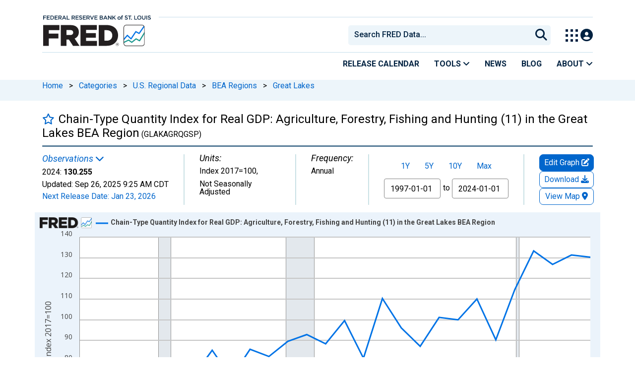

--- FILE ---
content_type: application/javascript
request_url: https://fred.stlouisfed.org/yLgNoe/ofg/dyb/SH4ebg/ra7XJc6JkpkLtfEi/V0wzEwE/SD/0hDkVnd1wB
body_size: 180694
content:
(function(){if(typeof Array.prototype.entries!=='function'){Object.defineProperty(Array.prototype,'entries',{value:function(){var index=0;const array=this;return {next:function(){if(index<array.length){return {value:[index,array[index++]],done:false};}else{return {done:true};}},[Symbol.iterator]:function(){return this;}};},writable:true,configurable:true});}}());(function(){hF();pfM();qYM();var KY=function(){return zn.apply(this,[mx,arguments]);};var Ah=function(CP){if(CP===undefined||CP==null){return 0;}var Ap=CP["toLowerCase"]()["replace"](/[^a-z]+/gi,'');return Ap["length"];};var Wr;var f8=function(Tb){var B7=Tb[0]-Tb[1];var vP=Tb[2]-Tb[3];var vp=Tb[4]-Tb[5];var Xt=VM["Math"]["sqrt"](B7*B7+vP*vP+vp*vp);return VM["Math"]["floor"](Xt);};var gQ=function(OY,pb){return OY==pb;};var rP=function(KQ){try{if(KQ!=null&&!VM["isNaN"](KQ)){var t8=VM["parseFloat"](KQ);if(!VM["isNaN"](t8)){return t8["toFixed"](2);}}}catch(g1){}return -1;};var Dd=function(SX){return VM["unescape"](VM["encodeURIComponent"](SX));};var rh=function(rm){if(VM["document"]["cookie"]){try{var xd=""["concat"](rm,"=");var mC=VM["document"]["cookie"]["split"]('; ');for(var m1=0;m1<mC["length"];m1++){var fG=mC[m1];if(fG["indexOf"](xd)===0){var EP=fG["substring"](xd["length"],fG["length"]);if(EP["indexOf"]('~')!==-1||VM["decodeURIComponent"](EP)["indexOf"]('~')!==-1){return EP;}}}}catch(WX){return false;}}return false;};var Lm=function(T8,qG){return T8<qG;};var St=function(Km){return !Km;};var R1=function(){return vC.apply(this,[KU,arguments]);};var Zp=function(N1){return -N1;};var zn=function Yh(N7,jp){var bC=Yh;while(N7!=kl){switch(N7){case tF:{while(Lm(mG,Qm[vL[kf]])){dQ()[Qm[mG]]=St(gm(mG,fL))?function(){x1=[];Yh.call(this,mx,[Qm]);return '';}:function(){var Rd=Qm[mG];var Pb=dQ()[Rd];return function(vm,r8,AP,Ib,B8){if(Zf(arguments.length,kf)){return Pb;}var Tn=vC(zN,[vm,UP,AP,Wb,B8]);dQ()[Rd]=function(){return Tn;};return Tn;};}();++mG;}N7+=KN;}break;case ZU:{zm=J7*zd*pm*Id+Zt;LQ=J7*jd+Dn-Id;N7-=xF;Ep=Xd*Dn-Vf;Vh=pm*Vf*Id*J7-cm;rn=Id+zd+Vf*Dn*pm;NC=cm+tb*jd+pm-Xd;}break;case mM:{dp=J7-pm+Id+zd*cm;BQ=cm*tb*Zt+Dn-J7;JY=cm+Dn+Xd-Id+Zt;BG=Xd+Ob+cm-Zt+zd;N7-=wv;Oh=Zt+cm+J7;fY=Ob+J7+Xd-Vf;}break;case vA:{N7-=m3;DY=pm*Id*Dn+cm;Ch=Dn*Id*cm-J7+pm;It=zd+cm+tb*Vf*Ob;A8=Dn+Ob+Vf+jd*pm;}break;case n2:{vf=zd+tb+Xd*Dn+cm;Lp=tb*Zt+Xd+jd;fh=J7*zd+tb*Id+Dn;Rn=Xd*cm+Dn*pm-tb;Up=J7-tb*cm+Dn*pm;Rf=zd+J7*Dn*Vf;SC=Zt*pm*jd-Ob*zd;q7=Vf*Xd*tb-J7*Zt;N7=QR;}break;case IS:{Vp=Zt+Dn+zd*cm*pm;M7=Ob*cm*Id-J7;N7=VS;mp=Zt*Dn-Id+J7;T1=Id+Dn+tb+Vf*Ob;wt=Dn+Vf+pm*Zt*Id;Bf=Xd*cm*Id*Zt-pm;Nb=Xd+Zt+Dn+pm+Ob;}break;case IF:{N7=IS;Jf=pm*zd+Dn*cm-tb;rd=Zt*zd-tb+Dn;Mn=Id+J7+zd+Xd;hC=zd*Vf+Dn+tb-Id;mY=Xd+J7*pm-Id-Ob;}break;case lx:{N7-=dN;var Q8=Qd(gm(bh,df[gm(df.length,cm)]),Yp);var Yn=Hm[If];var wb=kf;}break;case JU:{EL=tb*jd-Id-J7;pY=cm+Dn*Xd+zd;Dt=Zt+tb*jd+Xd*zd;DL=J7*Zt+Dn+Xd*jd;zb=jd*tb+zd*Id*cm;N7+=z3;gt=jd*Xd-Ob-pm-Vf;RX=J7*jd-Zt+zd;}break;case TM:{N7-=jM;return jY;}break;case JR:{N7=l2;OP=Xd*jd+tb+Id+Dn;Pf=J7*Ob*Id+Xd*tb;PC=Ob+Zt*Xd+Dn+jd;Sd=Xd+tb*Id+jd-cm;lL=Vf-Id+Dn*zd;}break;case HR:{sp=pm+jd*J7-Vf+Xd;cf=Id+Vf+tb*zd*pm;N7+=IK;zX=cm+Xd*jd-Id-zd;qp=Ob+pm-Dn+jd*tb;FY=tb*Xd*Zt*pm-cm;kd=tb*Vf-Zt+jd*Id;}break;case sS:{Ud=Ob-zd+Xd*Dn;b1=jd+Vf+tb*Ob*Id;K1=J7*cm*jd+Ob+Zt;N7=fN;nf=cm+Ob*Id*Zt*Xd;}break;case fN:{CY=cm*Dn*Ob-Zt+J7;Ad=jd*Id-Dn+pm*tb;f7=pm+Xd*Ob*zd;DP=J7*jd+pm*Xd-Vf;EY=jd*Vf-Zt+Xd*tb;XP=Id*Dn*Zt-Xd+pm;N7+=RM;km=jd*zd+Dn*Ob+cm;}break;case qK:{G1=Dn+Xd*zd*Ob;ph=Zt-Xd*Dn+J7*jd;N7-=mF;th=Xd*jd+J7-Vf+Id;bP=Zt*Xd*Id*tb+cm;F7=jd*Xd-Id*Ob+tb;Mm=J7*Ob*Id-pm-cm;}break;case LR:{NY=cm+Vf*Xd+jd*zd;s8=Xd*Id*Ob-Zt*zd;fQ=tb*cm+zd*jd-pm;N7-=ON;c8=Ob*Vf*Id+cm+Xd;kY=Dn*Ob-Vf+cm;Kd=zd+Ob*Dn-Id+J7;fC=jd+Id-zd+tb*Dn;Ut=Ob+Dn*Xd+Zt;}break;case j2:{fb=Vf*pm*Ob*J7-jd;WP=cm*Zt*J7*Ob*pm;wP=Dn+tb*jd+J7+Ob;pX=pm*Ob*J7-cm-Zt;fm=Id*tb+J7*jd-Xd;lY=jd*Zt+Ob*Id-cm;BP=Ob*tb*cm*zd;N7=sF;Qf=Dn+Ob*J7+jd-pm;}break;case Nx:{bX=Zt*cm*jd+Ob-Vf;mQ=tb-Vf*cm+Zt*jd;pL=pm*cm+Id+Dn*tb;Tp=jd*Id+tb+pm+Dn;z8=jd*Xd+Vf+Dn-pm;kP=pm+jd*tb+Id-Dn;N7-=QF;}break;case x5:{while(EQ(lQ,kf)){if(Om(Mt[Ip[Zt]],VM[Ip[cm]])&&x7(Mt,HP[Ip[kf]])){if(gQ(HP,hY)){dX+=vC(K2,[Jn]);}return dX;}if(Zf(Mt[Ip[Zt]],VM[Ip[cm]])){var Gf=Op[HP[Mt[kf]][kf]];var Qp=Yh(pS,[lQ,Mt[cm],Sp(Jn,df[gm(df.length,cm)]),St(St(cm)),Gf]);dX+=Qp;Mt=Mt[kf];lQ-=UC(Fr,[Qp]);}else if(Zf(HP[Mt][Ip[Zt]],VM[Ip[cm]])){var Gf=Op[HP[Mt][kf]];var Qp=Yh(pS,[lQ,kf,Sp(Jn,df[gm(df.length,cm)]),Fb,Gf]);dX+=Qp;lQ-=UC(Fr,[Qp]);}else{dX+=vC(K2,[Jn]);Jn+=HP[Mt];--lQ;};++Mt;}N7=Bl;}break;case cz:{AC=jd+zd+pm*Dn+cm;CC=Dn*Ob-cm-zd*Vf;Lb=zd-pm*Id+jd*Xd;rY=Ob*cm+Xd+J7*jd;N7=j3;}break;case nx:{qh=zd*Id*Dn+Xd-J7;SQ=pm+cm+zd+jd*Xd;Mb=zd-Ob+pm*Dn*Id;D1=Id*J7*pm*zd-Vf;Cm=Dn+zd+pm+jd*tb;N7=US;gn=zd-Dn+jd*Xd;kn=tb*jd-Id*Ob*pm;}break;case Y3:{z7=zd*Dn-Ob*tb+jd;Bp=Dn+Id+zd*Ob*pm;VY=Zt*pm*Ob*J7+cm;j1=pm*Dn-Vf+jd*zd;np=Id+Xd-zd+tb*jd;PL=tb*Id-Xd+pm+jd;N7+=IK;}break;case Lr:{l1=cm*Ob*Id*J7*Zt;Ld=Vf-tb-Xd+jd*Id;tG=pm*Dn*zd-Vf-jd;OD=tb+J7+zd+Dn*Ob;ZI=J7*tb*pm-zd-jd;Nw=Id+pm*Dn*zd;N7+=gS;l4=zd*pm*Zt*Id-Ob;T4=Ob+Xd*Dn-Id*pm;}break;case sv:{Ys=Id*Vf+jd*zd+J7;Z9=Ob*Zt*zd*tb+jd;N7-=hr;fW=cm*zd*jd+tb*Xd;CJ=Xd*Dn*Zt*cm+tb;Ls=Ob*J7-zd+Vf+Xd;pZ=zd+Ob+tb+Id*jd;d6=jd*zd+Id-J7*Ob;}break;case wS:{bW=zd+Ob+Vf+Xd*jd;s4=jd*Id-tb+pm-Ob;N7-=KS;p9=cm+Dn+Vf+jd*Xd;Cj=J7*pm*tb*Vf+jd;}break;case hN:{wJ=Zt+Id*Vf+zd*J7;wg=tb-Xd*Zt+Ob*Vf;xI=zd-Id-tb+Vf*Dn;N7=Z3;js=J7+tb+Xd;Vw=Vf*zd+pm-Id+Xd;G4=Vf*J7-pm+Zt-Ob;GZ=tb+Dn+Id*Zt+Vf;S0=pm*Id+tb-Ob+Xd;}break;case BS:{var Ig=Qd(gm(A6,df[gm(df.length,cm)]),HJ);N7+=Pl;var NW=DB[pV];var rI=kf;}break;case c2:{N7=pA;zw=jd*Xd+Ob-J7*Vf;CB=Id-cm-Zt+pm*Dn;kD=J7*tb*Zt+jd*zd;XD=jd*tb-Id*cm*pm;nB=jd+Xd+Id+J7+zd;}break;case q5:{N7=bN;r9=Zt+Dn*Vf*J7;nD=Dn+jd*Id-Xd*cm;Ag=jd+Ob*zd*Zt+cm;fV=cm+Ob+zd*jd;Mc=cm*jd*Ob-Dn-tb;}break;case jv:{Vs=Ob*jd-Id*Vf+cm;Iw=jd*Xd+tb*Id;N7+=zF;bj=jd*tb*cm-zd*Id;QB=Vf*Xd+pm*Ob*tb;TV=Id*jd+Ob+Xd+pm;rk=J7*pm*Dn-Zt*jd;}break;case RM:{I9=jd*tb+pm+Xd+zd;VW=J7*Dn*cm-Id;N7=b5;JB=cm+zd*Zt*Xd*tb;DD=zd+pm*Zt*Ob*Id;}break;case Bl:{return dX;}break;case IT:{zd=cm*pm+Vf-Zt;J7=Vf*cm+zd;tb=J7*Zt-Vf*cm-pm;Id=Vf-cm+pm;Xd=Id-Zt+cm-Vf+zd;N7=Xx;Ob=pm*Xd-Vf-tb-Id;}break;case Cv:{PD=J7*Dn+Xd+jd;FV=Ob+Zt+Vf+J7*jd;Qw=tb+jd;tj=Xd*jd-zd*tb-pm;ps=jd+Zt+zd+Vf;OV=Id*cm-zd+Ob+jd;N7+=AN;}break;case XK:{N7=ES;Ns=Zt+jd*Id-J7*Xd;WZ=Ob*jd-J7*cm;Wk=Dn*Id*pm+tb;Xg=zd+Id*J7*tb;}break;case Nl:{hs=Dn*Id+Zt+jd*Vf;gs=Id*Ob+Vf+pm*jd;hW=Zt*cm*Vf*tb*Ob;Tk=Vf*jd+pm-zd*cm;Pj=jd*Ob-J7*Zt-Id;N7-=EF;xc=J7-Vf*cm+Zt*jd;}break;case ST:{FW=Dn*J7-Xd+cm+tb;XW=tb+J7*jd+Vf+Dn;qc=Zt*jd+Xd*J7;r0=Vf+Dn*Ob-zd+Id;r4=tb*zd*Xd+Id-cm;N7-=s3;}break;case ES:{jW=jd*Ob-Xd*Dn;VC=Id+zd*jd-pm*Ob;zB=Xd*jd-Dn+cm-zd;N7+=ql;nk=Ob-zd+Dn*Id-jd;dD=pm*Zt*jd-Dn;WH=pm+tb*Xd*J7;}break;case hK:{ks=jd*J7-Dn-Xd+Id;Wg=Vf+Zt+pm*Xd*Ob;fD=zd+jd*J7-Id*tb;N7=WK;Xk=Ob+Zt*Id*tb*pm;}break;case l2:{ID=Dn*Vf*J7-tb-Zt;N7=HF;GI=tb-Xd+J7*cm*Dn;n4=jd*tb-pm*cm-Dn;ms=jd-zd+Ob*Xd;}break;case pS:{var lQ=jp[J3];var Mt=jp[gA];var zV=jp[N];N7+=rv;var Ms=jp[Ol];var HP=jp[mx];if(Zf(typeof HP,Ip[Vf])){HP=hY;}var dX=Sp([],[]);Jn=gm(zV,df[gm(df.length,cm)]);}break;case Cl:{UW=jd*pm-Vf+zd+Zt;N7=bl;Ik=zd+jd*cm*Xd-Id;vW=Dn+cm-Zt+zd*jd;Uk=Ob*Dn+Vf-zd*Zt;vc=zd*cm+jd*Xd-Vf;mj=Vf*tb+pm*jd-Ob;dj=Ob+jd*Xd+Zt*Id;kj=jd+Vf+Ob*Id-tb;}break;case SK:{ws=Zt+tb*pm*J7;zJ=Id+pm+tb*jd-Ob;N7=MF;tH=jd+Dn+Id*Ob*Xd;Mw=J7*Zt*pm*Xd-tb;X0=jd*Xd-Dn-cm+zd;Rj=pm+jd*Xd-Zt*zd;}break;case p5:{HJ=pm+tb*Vf+zd-Xd;fL=Ob+tb-zd+Zt;QJ=tb+Xd*pm+zd-cm;N7=IF;gk=Id+J7+pm+zd+tb;lZ=Dn+Zt*pm+J7-Ob;dk=cm+Vf-zd+Dn+Id;}break;case BN:{ZW=Id+jd*J7-tb*Xd;lj=cm*zd+Dn*J7-pm;TJ=zd+tb+J7+Dn*Id;j6=Vf*Dn-tb+jd*Xd;Jg=Dn*Vf*Xd-pm-tb;N7-=zS;zD=cm-Dn-Xd+J7*jd;}break;case E5:{N7=ST;NJ=Vf*pm-Zt+jd*zd;qj=tb+jd*Xd+Ob+Zt;z9=tb-pm*Ob+jd*Xd;Lw=cm-J7+jd*Ob-tb;gZ=Ob+tb*jd-cm+J7;}break;case Ol:{HC=tb*Zt*J7*zd;g4=Xd*Vf+Dn*Id*pm;N7+=zS;n6=jd*pm-cm+Ob*Dn;Vj=Xd*Zt-tb+jd*Vf;OZ=pm*Dn+Xd+cm+jd;lW=Ob*Dn+J7*Id*zd;}break;case Zl:{for(var Zk=kf;Lm(Zk,Jk[ZV[kf]]);++Zk){YH()[Jk[Zk]]=St(gm(Zk,Zt))?function(){Hc=[];Yh.call(this,fS,[Jk]);return '';}:function(){var Fc=Jk[Zk];var w4=YH()[Fc];return function(ds,Q0,sI,VJ,PW,YB){if(Zf(arguments.length,kf)){return w4;}var dB=vC.call(null,Fr,[Vp,Q0,St(St(kf)),VJ,PW,Mn]);YH()[Fc]=function(){return dB;};return dB;};}();}N7+=B3;}break;case Jl:{N7=pN;dJ=tb+Dn+jd*pm+Zt;T9=Ob*Id-zd+Xd*jd;Hw=jd*Ob+cm-zd-tb;gB=pm*Xd+jd*zd+Vf;JC=Id*Xd*pm*zd;Js=J7*pm*Ob+Dn+zd;Pg=cm+Ob*tb+jd+Zt;Og=jd*Vf-cm-tb*pm;}break;case zl:{Nk=jd*Ob-Xd*tb+J7;Pc=jd+J7+Ob*tb*Xd;mZ=zd*Id*J7*pm-Ob;R0=Zt-cm+J7+Id*jd;hZ=pm-Zt+tb*Xd*Id;JZ=J7+zd*jd+Id+Vf;tB=jd*tb+Xd*Vf*cm;N7+=OK;}break;case gR:{CD=jd*zd+J7-Dn*Id;QD=Zt+jd*J7+zd+Xd;hg=Dn*cm*pm+tb+zd;N7=bU;dw=J7+Xd*cm*Zt*Ob;Cs=zd*J7+Id+jd+Vf;}break;case pN:{Xj=jd*tb-Vf*Ob-Zt;N6=zd*pm+Dn*Ob;jZ=J7-tb*Vf+jd*Ob;ZB=jd*Vf-Ob+J7;sD=Zt+jd*Ob+Id-tb;N7=PF;}break;case QR:{cV=Dn+jd*Id-tb-zd;C9=jd*Zt+Ob*cm+J7;bs=J7+jd*zd+Id+Xd;MD=jd*J7*cm-Id*zd;tW=Id*jd+cm+tb*Vf;KD=zd*jd+Xd*tb+Id;SZ=Vf*Zt*Id*Ob-pm;N7=Wz;W6=Zt*Ob*Dn-Xd*Vf;}break;case OS:{jH=Zt+J7*pm*Id*Vf;Mg=Dn+Vf*jd-Id+pm;s6=jd-pm-Id+Dn*cm;L4=cm-Xd+jd*zd+J7;XI=Zt*zd-J7+tb*Ob;N7=Ez;}break;case zK:{P4=Dn+Vf+J7*jd-Id;dW=tb-pm+Zt*Ob*Dn;N7-=VN;HD=Xd+Dn*J7-zd-Zt;hI=Id-Zt*tb+jd*zd;}break;case Wv:{fB=Id+jd+Ob*Dn-zd;N7=GS;sZ=Id*Ob*Xd*cm-Zt;EB=Xd*jd+Id+J7+zd;ck=cm+Vf-zd+Ob*Dn;UZ=zd*Id*Ob*Vf-jd;Q9=Id*Dn-J7-zd+cm;}break;case mx:{N7+=F;var Qm=jp[J3];var mG=kf;}break;case px:{Sj=Zt*Ob+tb*Dn*Vf;pD=Vf*Zt*Xd+pm*Dn;N7+=BM;d0=Ob+zd*tb*Vf*Id;U6=Vf+zd*jd+Id;PV=pm*Id*Xd+zd+Vf;}break;case bl:{Jw=Ob*Id-J7+jd+Vf;CV=Xd*J7*Ob-tb*pm;N7-=kv;qJ=pm-cm+tb*jd;BW=Ob*Xd-zd-pm+jd;bD=Dn*Ob+cm+Zt;}break;case LA:{N7+=Ol;RB=J7-Vf+tb*jd-cm;Ts=jd*J7+Ob*tb;sH=Ob*tb*Id-cm-Zt;TB=jd+pm*Id*Dn+tb;mw=jd+Zt*Ob*Dn-cm;}break;case kv:{Tc=Id*Dn-J7-Xd-Vf;K0=cm+tb+Id+Dn*zd;Hs=Id+pm*tb*J7-Ob;kI=jd+tb+Xd+Zt*Dn;IZ=Ob+Dn+jd*Xd-pm;H4=pm*Vf*zd*Ob;Is=Vf-zd+jd*Ob-Dn;N7=Qx;}break;case Ul:{A4=cm+zd*jd-Dn;gW=tb*jd-Dn+J7-pm;DW=tb*cm*J7*Ob+Dn;wW=tb*jd-Ob+Id-pm;N7=NK;gC=Id+Dn*Ob+J7;VV=jd*Vf+Xd-Id;AB=Vf+jd+J7+Ob-Id;}break;case P2:{var GV=vC(FT,[]);var k6=tI?VM[sw()[Vc(kf)](Yp,fL,XJ,rS)]:VM[X9()[hH(Zt)](St(cm),QJ,dR,pm)];for(var QW=kf;Lm(QW,cs[Zf(typeof Kk()[Lc(kf)],'undefined')?Kk()[Lc(Vf)](jB,QJ,Dw,BJ):Kk()[Lc(kf)](pm,Fx,Zt,fL)]);QW=Sp(QW,cm)){NV[Kk()[Lc(Zt)](rd,Xv,jV,St(St(kf)))](k6(GV(cs[QW])));}N7=kl;var F9;return df.pop(),F9=NV,F9;}break;case J5:{N7-=cr;return U4;}break;case kM:{DV=pm+Zt*Id*Dn;qs=pm*jd-Zt*Id*tb;zs=tb-Vf+zd*Id*Dn;Gg=Vf+jd*Id+J7+pm;N7-=p2;GW=J7+jd*Xd*cm+Dn;JV=Zt*zd*jd-J7*Dn;m6=Dn*zd+jd+pm+Zt;Lj=Id*jd+zd+cm;}break;case L5:{Aw=jd+Dn*zd+cm+Vf;Sc=jd+Vf*J7*Dn-Xd;Hg=pm+Ob*J7*tb-Dn;QH=tb*Dn-Xd+cm+jd;lB=tb+Dn+J7*Id*zd;N7=O;Nc=cm+zd*Xd*Ob+Zt;}break;case M5:{Xw=Zt*Ob*Dn+cm-Xd;rc=J7*zd*tb+Xd-Vf;N7=Nv;MB=jd+Vf+J7*Dn-Ob;U9=Vf*Dn*tb+zd;HH=Id*cm*jd+Xd-tb;wZ=J7+tb*Dn+Vf;}break;case Zx:{Z4=jd*tb*cm+Id-Dn;WB=jd*zd-Ob+J7-tb;C6=Zt+jd*tb-Vf*zd;z6=Dn+Xd*pm*Ob+Vf;N7=UR;gD=Vf-J7+jd*Xd;}break;case xU:{ng=zd*jd+Dn-Id;N7-=pM;KB=Dn*Ob+J7*tb*Id;Wj=Xd*tb*pm+Id*jd;wk=Id*jd-tb+pm-Xd;}break;case ZR:{Bw=Xd*jd-Vf*Ob*cm;Fs=Dn*Ob+Xd*J7;jJ=jd+zd*Ob;N7+=XT;QI=J7*Id*Ob+Vf*zd;V6=Id*tb-Vf+J7*jd;hD=Xd*Dn*Vf-zd+jd;c4=Vf-tb-cm+Xd*jd;wH=cm*jd*tb+Zt+Vf;}break;case GS:{II=Id+Zt*jd-Xd+Dn;E9=Xd-tb-Zt+jd*zd;N7+=NF;dH=Dn*Xd+Vf+Ob*cm;X4=Dn+zd*jd+Zt;}break;case US:{Bg=jd*Xd+zd+Id*Vf;Ew=J7-Id+tb*jd+Xd;XB=tb+J7+Xd*Id*zd;HW=Zt+jd+J7*Id*Ob;jC=cm*jd*Xd-Vf-Ob;wI=jd*J7+tb*Id+cm;MH=J7*cm*Id*Xd+pm;N7=R2;}break;case j5:{TI=J7*Dn+cm-Vf;xH=Dn*zd*Id+cm-Vf;Kj=Xd+Zt*jd-tb;VZ=jd*Ob-tb*cm+Vf;j9=J7*Id*Xd-tb-zd;PZ=Vf*tb+jd*pm-J7;q0=cm+Id*Xd+jd*tb;Y6=cm*Ob*Vf*zd+jd;N7=EK;}break;case Ez:{nH=Id*pm+tb*Vf*Dn;BI=cm+Ob*J7+jd*Zt;EJ=J7*jd+pm+Dn+Zt;Sw=jd*tb+Id*pm+J7;p6=jd*Xd+tb+J7+Ob;N7+=G2;As=Zt*jd-Id-Dn+Vf;M4=J7*jd-zd-Xd+Vf;}break;case Z3:{D9=Ob*Zt+J7-pm+Xd;Xc=Ob+pm+Xd+Vf-Id;W9=Dn+Zt-cm+Vf+zd;bJ=Ob+Vf-cm+pm+Dn;IW=Dn-Ob+J7*pm+tb;JW=Dn*pm-Ob-zd*J7;N7+=IU;jD=Dn+zd*Id+Ob*cm;}break;case WN:{SB=pm*jd+Dn-Vf*Id;Gs=Dn+Id*Xd*Ob+Vf;B9=zd+Dn+jd*J7-cm;Y0=tb*Vf*J7*pm+zd;UD=cm+tb*Ob*zd-Id;K9=cm-tb+zd*J7*pm;Rk=tb*Ob-Zt+jd*J7;N7+=dS;}break;case VR:{M0=Id*jd-Xd*zd+Zt;tk=pm*Dn*Id-cm-zd;N0=jd*J7+Ob-Id*cm;DI=Id*jd+zd+tb*Vf;x0=tb*Ob*cm+Zt+Vf;Kc=J7*jd-Dn+zd-pm;N7+=bR;}break;case b5:{hV=Dn*J7+Ob+jd;LD=Dn+pm*jd-Vf;mg=Dn*Vf*Zt-J7;kw=Zt*Ob*Id+pm+jd;Mk=pm*jd+Ob*J7+Xd;Qg=Vf+Ob*jd-Dn+Zt;N7=K3;jj=Vf*Ob*tb;}break;case pA:{Kw=Xd+tb*Ob*zd-Vf;D6=jd*J7+tb+Id+Xd;l6=Zt+zd-cm+tb*Ob;PH=jd*Xd+zd*Ob-pm;vw=jd+Zt+Dn+Id*pm;Y4=Id-Xd+tb*jd-pm;Fg=zd*jd-Vf+Dn-Ob;N7+=mx;}break;case Y5:{var OH=jp[J3];dZ=function(vB,NZ,rW,Qs){return NI.apply(this,[Ll,arguments]);};return kk(OH);}break;case Mx:{AH=tb*jd-Vf*J7+Zt;W4=zd+pm+jd*cm*Xd;VH=jd*zd+Zt-Dn-Ob;N7=BM;bB=Dn+Ob+Xd*tb;CI=jd*Ob-zd*Dn+Vf;}break;case wK:{N7+=zx;m9=tb*Id+jd*zd+cm;sC=Xd-cm+zd*jd+Ob;w9=pm-Xd*Ob+Id*jd;xs=Ob*Id*J7+pm-Dn;}break;case SF:{N7=C2;Tw=tb*Id*Ob+zd;x9=Id*Vf*zd*Zt-J7;tZ=cm+Ob+Dn*Zt*J7;mV=Zt*jd+zd*tb*Ob;v9=pm*jd+tb*J7-Ob;DJ=Ob*jd-Id-J7*Vf;}break;case Kv:{rV=Zt+zd*Dn-J7-Vf;fs=tb-Xd+jd*Id+Dn;Ej=cm+Xd*Id*Zt*J7;N7+=VT;mW=Vf+zd+jd+Ob+Id;}break;case wN:{Wb=Dn+Zt*J7+Ob;Nj=Ob*J7-Zt-pm;N7+=rR;vH=Id*Zt-pm+zd*tb;hB=cm*tb*Id+Xd+Zt;c9=tb*zd+Ob*pm+Id;JH=cm+tb+Ob*J7*pm;XZ=Dn*Ob+zd*Zt+Id;b0=tb+pm*Dn-Ob*Id;}break;case XS:{rg=Ob+Xd*jd+zd+tb;H6=jd*Xd-Ob*Vf-tb;EV=Dn*Vf*pm-Ob+tb;N7-=I3;CZ=jd*J7-tb*cm-Dn;Eg=cm*jd*Xd-Vf-J7;EH=Dn*zd*Id+J7-Vf;RW=J7+cm+Ob*tb*Id;L9=tb*Ob*Id+Zt;}break;case b3:{qW=Zt-tb+Id*jd-pm;nV=Id*Xd+zd+Dn*Ob;N7=FF;XH=tb*Id*Xd*Zt;Jc=jd*Id-Vf*Dn*Zt;}break;case NS:{wV=Ob*jd-Dn+Xd+zd;sW=Ob*J7*zd*cm-Id;OJ=Ob+jd*Xd+tb+Dn;AV=Vf*pm*zd*tb+Dn;N7-=Hz;xw=J7*cm*Dn-zd-Id;}break;case BF:{H9=zd+Dn*J7-pm-Ob;E6=Dn*Vf*cm*Xd+pm;T6=zd*Id*pm+Vf*jd;N7=cF;m0=J7*tb*zd+Xd+cm;Ss=Xd+Dn*Zt*Ob*cm;Bs=Zt*pm*jd-zd*Xd;}break;case RF:{var xD=jp[J3];A0=function(OC,bc,FI){return Yh.apply(this,[jK,arguments]);};return I4(xD);}break;case O:{nc=tb*jd-zd-Dn-J7;N7=Yr;jg=pm+jd*Ob-tb*Vf;g9=Vf+Xd*Dn+J7;R6=Ob+jd*Id+Zt+pm;Vg=cm*jd*tb+Xd;BD=jd*zd-Zt;}break;case AT:{WC=Ob+Zt+Vf*jd+Dn;B6=Ob*Dn-Vf+J7;pg=Ob*jd-Id-Vf-tb;N7=XS;gH=jd*Xd-Zt-J7-Dn;Bj=pm+cm+J7*jd-Ob;Yg=jd-Ob+Dn*J7*Zt;n9=Xd*jd-Vf*zd-cm;}break;case cF:{EW=J7*jd+Id+zd-pm;N9=Zt*tb*Ob+jd+Id;GB=J7+tb*jd*cm-Dn;N7+=p5;Us=Zt+Dn*Xd-pm;G6=tb*zd*Ob-cm;IB=Xd*tb*cm*Ob-Dn;Ek=Zt*pm*jd+Ob;v0=zd*jd*Zt-Xd-J7;}break;case EK:{rJ=Zt*tb+Dn*Ob*cm;n0=Ob*zd*J7+Xd+pm;Fj=zd*jd+tb*cm-Zt;Ow=jd*tb+Ob*Vf-Zt;N7+=WU;O6=Id+J7*Ob*Xd;}break;case nl:{N7+=z3;E4=zd+Dn*cm*J7+Vf;Jj=Dn-Vf-Ob+jd*tb;Lk=Xd*J7+Id*jd*cm;QV=Ob*cm*jd-Id+Vf;Yj=Id-Zt+Xd+jd+zd;}break;case NF:{kB=jd*pm+Dn*J7;K4=tb+zd+Xd*jd+Dn;Q4=jd*tb-Id*Vf+Xd;N7=Hl;YJ=tb+Vf*zd*Xd*J7;}break;case C2:{J4=tb-Dn+J7*jd;pI=Id*Dn+Vf*tb+cm;WW=Zt+J7+Xd*jd+pm;P0=Vf*zd*Xd+Dn*J7;N7=ZR;ss=J7+pm*Zt*jd-Id;cZ=jd*zd-Dn-J7+Ob;gc=Ob*tb*cm+pm;Uj=zd*Ob*Vf*Zt-tb;}break;case tK:{Yw=Xd*Zt*Id*pm+jd;lV=Vf+J7+Id*jd-cm;N7+=Wz;LH=zd+Id+Vf*Dn+jd;pH=cm*J7*Xd+Dn+pm;}break;case gA:{Zj=Dn+Vf+jd*pm*Zt;ED=J7*tb*Id+Ob+cm;rH=Dn+cm+Xd*Ob*zd;b6=Dn*zd+Vf*jd-Xd;N7+=jF;HI=tb+Id-Dn+jd*zd;VI=J7+Id*tb*zd*Zt;}break;case Lv:{P9=jd*tb-Vf+J7+Xd;Dg=Ob*zd*Vf*Id-cm;M6=jd*pm+J7*zd;hw=tb+jd*J7-Dn-cm;N7=rA;m4=cm+zd*Ob*tb-pm;Dj=Zt+Vf*jd-Ob*zd;UV=Ob*J7+Dn*tb+Zt;MW=Ob+Id+Xd*cm*jd;}break;case Sz:{LW=jd-Vf+J7+Zt*Dn;zW=Vf*cm+zd*J7*Ob;RJ=Dn*tb-Ob+cm-zd;f0=jd*zd-Xd-Vf*pm;lk=jd*zd-Vf*cm-Xd;N7+=Ml;Tg=Xd*Ob*Zt*Id-J7;qZ=jd*Xd+Dn;pw=Id*jd-J7*Zt;}break;case rA:{N7-=pS;AJ=Ob*Dn+J7+Xd+Zt;GH=jd*Id+Dn-Xd+J7;dg=pm*jd*Zt+cm-zd;jk=pm*jd+J7+Dn-Xd;hj=J7*jd-pm*tb-cm;IV=Vf*Id*Dn-tb*Ob;}break;case rK:{k4=Zt+Ob+jd*Xd-pm;WJ=Dn+jd*Id+Zt+Ob;Oj=cm*tb+Xd*jd-zd;N7=Lr;T0=zd*Vf*Dn-Zt-Ob;z0=cm+Xd*jd+Dn*zd;TH=jd*Xd+J7+Vf+Dn;YD=cm*Xd*tb*zd;Bk=tb*cm*jd-Dn+Xd;}break;case VK:{Ij=Id*jd-tb-Ob-zd;xV=Zt+jd*Ob-Dn-J7;nj=Id*Ob*J7*Zt-pm;N7-=N3;zj=Dn+Ob+pm+tb*jd;LB=J7*jd+Ob-Dn+Id;KH=J7*Ob+pm*Dn+Vf;mH=cm+J7*jd+zd*Dn;}break;case wl:{Fk=jd*Id+Ob+cm+tb;Aj=Ob+J7*zd*tb*Zt;t6=Zt+jd+Id*Xd-pm;N7=WN;RI=Ob*Dn+Vf+jd-tb;F6=jd*J7+zd-tb+Vf;w6=J7+jd*Xd-cm-Dn;}break;case R2:{rZ=cm*pm-zd+Id*jd;kJ=Id*Zt*Dn-Ob-pm;BV=jd*Xd+Dn+tb;N7=BF;UB=zd*jd-Xd*pm;zH=Xd*Zt*Dn-pm*Id;O9=Zt-pm+jd*Ob-zd;}break;case MU:{CH=Zt*J7*Dn+pm*Ob;Zg=Ob*jd-Dn-Zt*Id;Gc=zd*jd+Id*J7+Vf;JI=Ob*Xd*J7+Vf+cm;Ug=J7*jd-Xd-Ob+Dn;YZ=zd*jd+Ob*Vf-cm;pW=J7-Zt+Xd*jd*cm;N7=U5;}break;case nS:{B4=cm+Xd+J7+jd*pm;f6=jd*zd-J7*tb;KV=Id+jd-Ob+Vf+zd;FH=jd+pm-Vf+Dn*J7;Os=zd+jd-cm-Id+Xd;N7-=GK;Ac=Xd-cm-zd+jd*Id;jc=Id*zd*Dn-J7-Zt;}break;case fx:{VD=Id+Ob+Xd*pm*Dn;KJ=Vf+Dn*Ob+Xd*Id;Lg=Ob*jd-pm*Id-cm;qB=jd+tb*Dn-Xd*Id;N7=sS;}break;case qv:{N7=C;Ck=zd*tb*Xd+jd+Dn;L6=Id*Dn-zd+Zt;sJ=J7+cm+Id+jd*zd;MZ=zd+pm*cm*Ob*Id;kg=zd*jd-J7-Zt*Vf;Ww=zd*jd+Zt-J7*pm;z4=Dn*cm-Id+tb*jd;}break;case RK:{Fw=Xd+J7*Id*Zt*Ob;Mj=zd*Dn+pm*jd;Dc=tb*jd-Zt*J7*cm;N7=j2;YW=Dn*Ob+jd+Xd*tb;vD=Xd-jd+tb*Vf*Dn;rj=Ob*Vf*Id*pm-J7;cW=jd*J7-tb*cm+Dn;}break;case kz:{TZ=Zt*Vf+jd*tb+pm;N7=q5;zg=Dn+Zt*jd-tb+Xd;AI=Zt*jd+zd-Xd*Vf;h9=jd*J7-zd*pm;}break;case WM:{hJ=pm*Ob*tb+zd+J7;Gk=Vf+tb*jd-cm;N7-=mT;G9=zd+Xd*J7*Ob-pm;qk=Id*Dn+jd+tb-zd;k9=Xd*jd-Ob-Id-J7;q6=J7*Id*Ob-zd+cm;p0=tb*jd+J7*Id+zd;pj=Ob*Dn+J7-Zt*Xd;}break;case UR:{lD=Vf+Ob*jd-tb*Id;sj=jd*tb-J7*pm-Ob;gI=Ob+Xd*Id+Dn+Vf;J6=Dn+tb*jd+cm+zd;ZZ=tb*jd-Id-Dn;N7=qx;ND=J7*zd*Id+Zt*pm;lw=zd*tb*Vf+jd*Xd;PJ=J7*jd+zd*Zt+tb;}break;case GU:{for(var RH=kf;Lm(RH,bV.length);++RH){Q6()[bV[RH]]=St(gm(RH,cm))?function(){return UC.apply(this,[hA,arguments]);}:function(){var v6=bV[RH];return function(l9,NB,vI){var qV=A0(l9,NB,b0);Q6()[v6]=function(){return qV;};return qV;};}();}N7=kl;}break;case lS:{return [[O4,Zp(tb),jB,Zp(Yp),jB,Zp(Ok),fY,Zp(Xd),tb,Zp(zd),Zp(Yp),dp,kf,Zp(Oh),Zp(cm)],[Ob,Zp(Ob),Zp(Xd),Xd,Vf,Zp(Vf),Oh,zd,Zp(fY),zd,Zp(Xd),jB,Zp(Xd),Zp(Zt)],[],[],[],[],[Zp(wt),rd,JD,Zp(Vf),J7,Zp(pm),Zp(O4),jB,Zp(JW)],[],[JD,Yc,tb,Zp(O4),Zp(v4)],[Zp(Mn),BQ,Zp(dp),jB,Zp(Yp),Ok,Zp(zd),Vf],[Zp(jB),BG,Zp(jB),Zp(Zt),Zp(Id),Ok,Zp(zd),Vf],[Zt,Zp(Zt),Zp(Vf),Zp(Oh),tb,Zp(Ob),cm,Zp(cm)],[],[J7,Zp(pm),Zp(O4),jB],[],[],[],[],[],[],[],[lZ,Zp(Xd),J7,Zp(J7),tb,Id],[],[],[],[],[TD,kf,Zp(pm),Zp(Xd)],[],[UP,kf,Zp(Vf)]];}break;case HT:{N7=c2;FZ=Ob*zd+J7+jd*cm;VB=Ob*Vf+pm*jd-Xd;gj=zd*cm*jd+Vf+Dn;AD=Xd*Ob+jd*Id+tb;IJ=cm+Id*zd*J7-Dn;pk=pm*Ob+Id+Dn+Xd;OI=pm+tb*Dn-zd+jd;MJ=Zt+Ob*jd-Vf*pm;}break;case rz:{var vk=jp[J3];S9=function(SW,AZ,kV,vZ){return Yh.apply(this,[zN,arguments]);};return Rg(vk);}break;case xF:{PB=jd*J7+Zt*pm*Ob;Ps=jd*Vf+zd*Dn-J7;vj=Xd*Dn+Id*Zt+J7;cj=Zt*Dn-Ob+jd*zd;j4=jd*tb+Dn+Xd-zd;dI=pm*jd-zd-Vf+tb;fJ=Zt+Vf+jd*Xd+Ob;N7-=bA;xJ=Xd*Vf*Dn+Ob;}break;case bU:{S6=pm*zd*Vf+jd-Xd;Ng=Dn*Xd+Ob*tb*Vf;N7+=TM;mI=J7-tb+jd*cm*zd;Es=tb*jd+Vf+Ob+Dn;sB=Vf-pm*Dn+tb*jd;}break;case Y2:{N7=VR;fI=tb*jd-Id-zd+J7;Sk=jd*tb-Zt*Dn-zd;vJ=jd+Dn+Vf+Xd;FD=tb*Xd*Ob;q9=Zt+Dn*zd+Ob*tb;}break;case Hl:{UH=zd*tb+Ob+Id*jd;F4=Zt*cm*pm*jd+Dn;NH=Id-J7*Ob+tb*jd;WV=Vf*pm*Id*J7+cm;r6=zd+Dn*tb+Zt+Xd;I6=J7*Id+jd*zd-cm;N7+=HR;}break;case gN:{lg=Xd+Dn*J7+pm;tw=zd+Zt+pm*jd-Ob;sV=J7*zd*Zt*Xd-Ob;Y9=cm+jd+Xd*Id*Zt;xk=Id+Dn*J7*Zt-cm;tg=Ob*Dn*Vf-Xd-tb;N7+=jv;K6=Id*jd+Xd-cm-Ob;KI=Id*Ob+jd+zd*J7;}break;case s3:{M9=J7*Dn+Id+Zt-pm;N7=Nl;FB=Ob*jd-Xd-tb-J7;hk=Id+Xd*Zt*Dn-pm;qw=Zt+jd*tb+Ob*zd;SJ=Dn*Zt*tb*cm-J7;kH=Id+Zt+Xd*Ob*tb;EI=jd*pm-zd-J7+Vf;}break;case MF:{lH=Dn+jd*zd-tb-cm;N7=MK;DZ=Xd*cm*Dn-pm-zd;d9=Ob+pm*cm+J7*Dn;Pw=jd*Zt+Dn*Ob;HV=J7*cm*Dn-pm;}break;case sM:{mJ=Dn*Ob-Id-cm-jd;Qc=Ob*Dn-tb+J7-pm;q4=Ob+Id+jd-pm;nW=jd-zd+J7+Ob;YI=jd*cm+Zt*Xd;N7=nl;Ks=Dn+tb+Zt+jd*J7;}break;case FF:{cJ=jd*zd-Zt-Ob+tb;N7+=mF;N4=pm*Dn+Vf*jd-Ob;XV=jd*Xd-zd-Vf*cm;Hj=cm+Vf*Xd+Dn*tb;}break;case W5:{N7=LK;RD=Zt*Ob*Dn+J7;f9=jd*Id-Vf-Xd-tb;x6=Vf+Xd*Dn+jd*zd;S4=jd*Xd-cm+J7*Dn;rD=tb*Id*Xd-J7-pm;Oc=Id*jd-Ob-Xd+J7;OB=tb*J7*zd+Id*Dn;}break;case tv:{pB=zd*tb*Id+jd-Vf;f4=Ob+pm*jd+Id*Xd;N7=T;nZ=J7*cm*Xd*pm-Ob;mD=Xd*zd*Ob+cm;D4=cm-Xd*pm+Ob*jd;lc=pm*jd+zd*cm+Vf;Sg=tb*jd-pm*cm+Dn;Rc=jd*zd+Vf-J7-pm;}break;case WK:{Uc=jd+J7*Ob-Zt;BB=Ob*jd-Dn+Zt;jI=Xd+J7*Dn+Id*pm;N7=kv;Zw=Vf*jd-Zt*Xd+Ob;cB=cm-Zt*Ob+Dn*Id;}break;case T:{Gw=pm*jd-Id+Dn*Zt;rB=Dn*Ob+Id-Zt+tb;Cc=Id*jd-J7+tb*Ob;vg=Dn*tb+Ob-jd+Id;rs=Ob*zd*Xd+J7-tb;N7=ZU;SV=jd*Xd+Dn+Ob-J7;}break;case Ur:{cg=pm+jd*Xd-cm+Zt;kW=jd*tb+cm-Ob;F0=jd*J7+Ob-pm-Dn;qH=pm*Ob*cm*Id+Xd;N7+=WS;}break;case NU:{N7=wN;Kg=cm+jd*zd+pm*Ob;Zs=jd+Dn-Vf+Zt-Ob;ZJ=Ob-Id+tb*cm+Dn;nw=Vf-pm+zd*Xd+Dn;}break;case cT:{cc=tb*jd-Dn-zd*cm;nJ=Zt*pm*tb+zd;Dk=Dn*pm-Id+J7-Zt;EC=J7*Zt*Id*tb;qI=Xd*tb-Ob+Dn+pm;jB=Zt*Ob-Xd;Yp=Zt*pm+cm+Vf+zd;O4=Zt*pm+Id;N7=mM;}break;case Px:{N7=Jl;AW=tb*jd+Zt*Dn-Xd;UJ=zd*Dn*Zt+cm+Ob;UI=zd+J7*jd-Ob*Zt;P6=tb*jd-Xd-Id-pm;gw=Vf+pm*Dn*Xd-Zt;t4=zd*J7*tb+Id*Zt;ls=cm+Xd*tb*J7+Dn;}break;case m3:{b9=Dn*Ob*cm+jd-zd;bZ=Vf*Dn*pm-Xd+Ob;SI=Dn*Xd-Ob;ZD=J7*Id*tb*cm-zd;Ds=Zt*Id+zd+Xd*jd;N7=GT;fg=cm*Dn*Vf*tb+jd;}break;case zR:{N7=NU;BJ=Id+Dn+Xd+J7;LJ=Vf+zd*Id+pm*Xd;jV=cm*Zt+tb*zd-Xd;GJ=Vf+Ob-J7+zd*tb;bH=J7+Vf+Zt+jd+Id;BC=Vf*Id+zd*jd*cm;GD=zd+Id+pm*Dn+Zt;}break;case K3:{bk=J7*jd-Xd+Id+Ob;DH=Vf*tb*J7;d4=jd*zd+pm+J7;R4=Id*Dn-tb*Zt-Vf;gg=pm+tb*jd-cm+Vf;N7=XK;}break;case CT:{V9=zd+J7+Id*jd;LI=Zt-Vf+pm*Xd*Id;YV=jd+Dn*J7+tb+zd;lJ=tb-zd*Dn+jd*Vf;cD=Zt+jd*pm+J7+Vf;N7=W5;R9=cm+pm*Xd*Dn-Zt;qD=pm*zd*Xd*Id+Zt;dV=cm+J7+Ob*Xd*pm;}break;case U5:{qg=Ob-zd+jd*Zt-cm;Rw=jd*pm+Dn-Zt+Ob;N7-=HS;Ec=Vf*Zt*Dn-Xd*cm;p4=Vf*jd-J7+Zt*Xd;X6=J7*jd+zd-Dn*cm;FJ=J7*Xd*tb-Id*Zt;}break;case Xx:{jd=Zt*zd*Ob;N7-=BF;Qk=Zt+tb*jd+Xd+Ob;v4=zd-pm+Vf+Id*tb;kf=+[];Dn=pm*J7-Xd-cm+tb;}break;case mF:{pJ=J7*Xd*zd+Id*Dn;N7=qK;IH=jd*zd-J7-tb*Vf;c6=Vf*cm*Ob*Xd-J7;Bc=zd+tb+Xd+jd*pm;x4=J7*jd+pm+Id-Dn;}break;case qx:{jw=J7*Ob-Zt+jd*Id;KW=Dn+zd*Vf*pm*Xd;xZ=J7*Vf*cm+tb+jd;fZ=Id+Dn*zd+jd+tb;RZ=J7*zd*pm*Zt+cm;Xs=jd+Xd+zd+Dn*J7;N7=tK;}break;case MK:{wc=J7*Vf*zd*pm+jd;BZ=Xd+Ob+zd*Dn*pm;mB=Zt*Ob*Vf*Xd-Id;N7-=V5;xg=Zt*zd*Id*Xd-Dn;Rs=tb+jd*zd+Ob*Xd;fk=Id+Ob*J7*pm;}break;case Qv:{Ws=cm*Zt+pm+J7*jd;N7=S;t9=jd*Xd+pm*Zt-cm;rw=Xd*Dn+J7-zd;ww=Xd*pm*cm*Zt*Ob;gV=Id+J7*Xd*Vf*zd;zk=tb*Zt*Vf*cm+J7;}break;case Nv:{N7-=sR;OW=Dn*Ob-zd-Zt*Id;tD=Dn-Ob-zd+J7*jd;cH=pm*Zt*Dn-Vf;Ic=jd*J7-cm-pm*zd;}break;case dz:{sg=jd*Xd+zd*cm*J7;bw=pm-Ob*Zt+jd*J7;fw=pm+zd*cm*jd-Ob;Zc=pm-Ob-tb+Dn*J7;N7-=lU;KZ=tb-Zt+jd*Id-zd;EZ=Dn+Id*Ob*Vf*zd;}break;case Yr:{Cw=cm*Id*Ob*J7;fj=tb*jd-pm*Ob-Vf;SD=cm*J7*Dn*Zt;g6=Xd*jd+tb*J7+Zt;Ak=Ob*Id*J7+tb-zd;fH=Vf+cm+pm*jd+zd;A9=J7+Xd*pm*Dn-Id;N7=zK;}break;case qF:{zZ=tb+jd+Id*pm*Xd;N7+=GS;RV=pm*Zt-Dn+Xd*jd;HZ=Xd-zd+tb*jd-J7;Yk=cm-J7+jd*Xd+zd;vV=jd*Xd-tb+zd*J7;C4=Id*jd+tb-zd+Ob;}break;case dA:{N7=TM;if(Lm(rI,NW.length)){do{var Cg=vs(NW,rI);var Pk=vs(S9.R3,Ig++);jY+=vC(K2,[Qj(Z6(Wc(Cg),Wc(Pk)),Z6(Cg,Pk))]);rI++;}while(Lm(rI,NW.length));}}break;case HF:{zI=Vf+zd*tb+jd*J7;gJ=jd*cm+Ob+J7*Xd;N7=px;JJ=Ob+jd+Zt+J7*Xd;WI=cm+J7*tb+jd-pm;Uw=J7+Dn+pm+Xd*jd;Tj=Dn-cm+Xd+Vf*jd;V4=J7*Dn*Vf;}break;case C:{Vk=jd*cm*tb+Zt*Xd;WD=J7*jd-zd+Zt-Dn;CW=Dn+jd*tb+J7-Xd;DC=Vf-tb-Id+jd*pm;N7=dz;MI=Ob+pm*jd+Zt;}break;case S:{lI=jd*Id-pm+Dn-Xd;b4=Xd*jd-Id*pm+tb;Fb=zd*Vf*Xd-Id;MV=Id*jd-cm+Vf*pm;QZ=tb*jd+J7+Ob;bg=Dn*pm+Vf+Xd+zd;N7=Y3;}break;case j3:{N7=jv;xj=Xd*tb*Ob+Zt+zd;nI=J7*pm*Id-zd;mk=jd*tb-J7*Ob+Dn;l0=jd*Zt-Xd+Id*J7;kZ=Ob*Dn-pm-tb-J7;SH=Dn*Zt*Vf-cm;}break;case YT:{Ok=cm*Id*Vf-tb+Ob;wD=Vf*Dn+Id-pm*tb;JD=J7+pm*Ob;N7+=qM;Yc=cm*Ob+Id+zd+Xd;}break;case Cz:{IC=Vf*tb*Id+pm+Dn;s9=Id*Vf*zd*pm-cm;wj=Dn-Xd+tb*jd+Ob;tJ=Id*tb*Xd-Vf-zd;LZ=Id*jd-J7*cm-Zt;tV=Id+Xd*Dn+tb*pm;N7=Ol;}break;case l3:{bI=pm+Dn*Xd-Vf*J7;J9=Id+jd*zd*cm;ZH=Dn*Ob*cm+Vf-jd;cw=Ob*Dn+zd*Zt-J7;Hk=cm*jd*pm+J7-Zt;TW=Dn+tb+jd*Id+zd;LV=Dn+Xd+J7+Id*jd;xB=Dn*Id-tb-Zt+zd;N7-=N3;}break;case Cx:{HB=tb*jd-Xd*zd;Dw=tb*Ob-Vf;XJ=Dn-zd*Vf+J7*Id;BH=Vf+zd+tb*Xd;N7+=T3;zc=pm*J7+zd+Id*Xd;dc=cm-pm+J7+Xd*Ob;}break;case kT:{N7-=lv;U0=Vf*pm*tb-zd-Id;wB=tb*jd-Ob*zd*cm;Gj=Id*jd+Vf-Ob;xW=Ob*zd+Dn*J7-Zt;cI=Ob*Xd-Vf+J7-zd;}break;case PF:{N7=fK;Er2=jd+Xd+Dn*Vf*Id;B32=Id*jd+Vf*tb-Ob;zS2=zd-Xd+Dn*Zt*Ob;U52=Xd-jd-cm+Dn*tb;bM2=J7*jd+Vf+zd*Dn;ml2=zd*jd-Id-Dn;}break;case BM:{wE=jd+Vf*Zt+cm;N7=Cv;W52=J7*Vf*pm*Xd-jd;CO=J7+jd-pm+cm+Vf;OA2=Id*jd-Zt-Vf;}break;case bN:{Xz2=Dn+J7*jd-tb+pm;hS2=jd*Id+J7;Bl2=cm*Vf*jd-J7+zd;H0=Xd+Zt+Vf+Ob*Dn;N7-=jM;jT2=Zt+pm+tb*Dn;qM2=jd*Id*cm+Xd-Dn;}break;case m5:{df.pop();N7+=YU;}break;case xA:{ZT2=cm+jd*Zt*Vf+pm;C0=tb*Xd*pm+jd*Vf;cE=jd*J7+pm-Vf+Dn;N7-=t3;sv2=J7*Dn*Zt-pm+cm;rr2=Id+tb*jd-Dn-cm;tA2=Vf+J7*jd*cm+Zt;l32=tb*jd-zd-Zt;cT2=Zt+jd*Vf-J7;}break;case UA:{Ev2=Dn*pm+Zt*jd+Id;Fv2=Zt+zd*Ob*Xd+Dn;sO=jd*tb+pm*Id;EO=pm*jd+Id*J7*Vf;Tv2=Id*jd-cm-Xd-tb;s32=Vf*cm*Id*Dn;OU2=Dn*Xd*cm-Ob-tb;N7-=Ur;}break;case U2:{Cv2=Id*jd+Vf*tb*cm;N7=Kv;YE=tb+jd+Xd+Id-zd;q52=cm*pm+J7+Id+jd;Br2=jd+pm+zd*Zt+Id;IK2=Xd+J7+jd+Id;gN2=J7+Ob*pm+jd*tb;sN2=jd+Zt-Ob+Dn+pm;}break;case Bx:{N7=p5;ES2=zd*Zt*cm*tb-Xd;UO=Xd*Ob-J7-cm+pm;kN2=Xd+Dn+Ob-Id-tb;xS2=Dn+Xd+tb-Ob-Vf;UP=Id+Vf+pm*tb;}break;case dM:{Pr2=Dn*Ob-tb+Id;mN2=tb*jd+Zt-Xd*zd;fr2=jd*zd+Ob+tb;xM2=jd+cm;F52=pm+Ob*Zt*zd*Id;WO=jd+pm-Id+Xd-Vf;N7=Ul;mv2=cm*Dn*Id*pm-Ob;qK2=pm*Id+jd*Zt-zd;}break;case ZK:{N7+=rT;if(Lm(wb,Yn.length)){do{var hU2=vs(Yn,wb);var wT2=vs(A0.GM,Q8++);U4+=vC(K2,[Z6(Qj(Wc(hU2),wT2),Qj(Wc(wT2),hU2))]);wb++;}while(Lm(wb,Yn.length));}}break;case VS:{Jz2=Id-cm+Dn*Zt+zd;TD=Vf*tb+zd*pm*cm;Cq2=Vf*pm+Ob*cm*Id;H32=J7*Xd+tb+Dn;jU2=Ob+Zt*Xd-cm+pm;N7+=IS;NK2=Vf*J7*tb*pm-zd;}break;case xv:{kA2=Vf*Xd+jd*tb+Dn;p32=Xd*pm*Dn+zd+Zt;wM2=Xd*jd+Zt*Ob+zd;N7+=Y2;fU2=J7*jd-Vf-tb+Dn;Ol2=Zt*Ob*Dn-pm+Id;MT2=Ob*Vf-Xd+jd*Id;dO=jd*tb-pm*Zt-Ob;}break;case fK:{PS2=J7*Ob*Id-Vf;xq2=tb*Dn*Zt-zd+Vf;m32=Ob-Id+jd*zd+tb;A32=jd*pm-Ob-zd*Id;DE=pm+cm+tb*Ob*zd;PO=Zt+Vf*jd-pm-Ob;N7-=b5;}break;case LK:{G32=Vf+Dn+jd*pm-cm;jM2=jd-Id+Dn*cm+Xd;Pv2=pm*J7+jd-zd+tb;SA2=Xd+Vf+jd+Dn-Id;bN2=Dn+jd+Vf+Xd-zd;JO=Zt+Dn-zd+jd+tb;N7+=Gl;T52=jd+Dn+cm-Vf+Ob;bO=Zt+Id*J7*Vf-pm;}break;case z5:{s52=tb*jd-Zt+pm*Id;MM2=cm+jd*Ob-tb-Id;LO=tb*Dn-Ob-J7-zd;Nq2=Id+Ob*Xd*tb-Vf;fT2=zd*Dn*pm-cm;b52=Ob+jd*J7+cm;N7-=AS;}break;case sF:{l22=J7*jd+Id+Xd+Ob;jK2=pm+tb*jd+Dn+Xd;zF2=Ob+Dn+J7*jd;PK2=pm+tb*Xd*Ob+J7;Iv2=tb*Dn-Id-zd+cm;N7=LA;}break;case gT:{Sv2=Vf+cm-J7+jd*Xd;N7=zl;nq2=J7-zd+Ob+tb*jd;C52=cm+Dn*Zt*Ob-tb;NN2=pm+J7+Ob*zd*Xd;NS2=J7*Ob+Dn*tb*Vf;}break;case Wz:{T32=Ob+J7*Vf*Id+jd;mz2=Dn*J7+Zt+pm+tb;f52=Xd*jd+Dn-J7+Vf;I22=Vf*Ob+pm*jd-cm;TO=Vf-tb+Xd*Ob*J7;N7+=j3;}break;case G:{b22=Zt+jd*Xd+Dn-tb;N7-=lR;S32=pm*jd-cm-Xd;h32=cm+pm*Zt*Id*tb;Oz2=Vf*jd-cm+zd;Jr2=cm*jd+Xd*Zt*Dn;sS2=jd*Vf-J7+cm;IA2=Ob*Zt*Dn+zd*J7;wS2=tb+jd*Ob-Id-zd;}break;case KT:{for(var qA2=kf;Lm(qA2,Kl2[Kk()[Lc(kf)].apply(null,[pm,Kx,dc,J7])]);qA2=Sp(qA2,cm)){(function(){df.push(qI);var LA2=Kl2[qA2];var HN2=Lm(qA2,Sl2);var Uv2=HN2?Zf(typeof Q6()[ZN2(cm)],Sp('',[][[]]))?Q6()[ZN2(cm)](ww,gV,Cq2):Q6()[ZN2(kf)](rw,dc,St(St([]))):X9()[hH(kf)].apply(null,[wJ,fL,t9,Zt]);var R52=HN2?VM[X9()[hH(Zt)](St(kf),St([]),b4,pm)]:VM[sw()[Vc(kf)].apply(null,[zk,jD,XJ,lI])];var WS2=Sp(Uv2,LA2);Wr[WS2]=function(){var O22=R52(qr2(LA2));Wr[WS2]=function(){return O22;};return O22;};df.pop();}());}N7-=JN;}break;case NK:{M32=pm*Ob-tb-Vf+jd;VM2=Vf+J7+Dn*zd-Id;Wz2=Id*jd-Zt+Ob*tb;N7=RM;tN2=Dn*Zt+pm-Xd+jd;BS2=Vf*jd+tb*cm*Zt;}break;case CU:{D0=Dn-cm+jd*tb+Id;Yv2=tb*Dn-Xd+Ob;J0=Ob+J7*Xd*tb;N7+=g5;kK2=Dn*J7-Xd*zd+Id;}break;case nU:{AA2=zd*jd-Dn+pm*Vf;jA2=cm*Xd+jd*zd-Dn;r32=Vf*zd*Xd*tb-pm;Lz2=Id*tb*Zt*Xd+Dn;nr2=Dn*Zt*Ob-Xd;N7=Cz;}break;case GT:{VK2=Ob*Dn+pm*Id+tb;SF2=pm*jd-Id-zd;GA2=cm+jd*Id-tb-Dn;N7+=vz;CK2=Dn*J7+pm*Xd*Id;VN2=VK2+SF2+GA2-CK2;mM2=Xd*J7*Id+jd*Vf;hE=Xd*Id*tb+jd*pm;}break;case Qx:{Mq2=jd*J7-pm-Dn-Vf;bE=cm*Zt-pm+Id*Dn;vz2=cm*Xd+zd+Id*jd;N7-=NN;jE=Zt*Vf*jd+Xd;WT2=Id-cm+Zt*Dn*Xd;}break;case gz:{N7+=MK;Hc=[Zp(Vf),js,Zp(W9),mY,Zp(xS2),lZ,tb,Zt,Zp(G4),kf,Yp,Zp(pm),Zp(Oh),js,Zp(Zt),Zp(zd),Zp(tb),Zp(Zt),cm,G4,Zp(BG),kf,Vf,Xd,zd,Zp(Ob),zd,zd,Zp(Xd),Zp(J7),kf,Id,Zp(cm),Zp(dp),jB,Zp(jU2),Xc,Zp(zd),fL,Zp(G4),Ob,Zp(JY),Ok,Zp(Ok),zd,Zp(dp),Yp,Zp(Ob),Zp(Xc),xS2,Vf,Zp(G4),Zp(Zt),Oh,Zp(wg),Dn,Zp(zd),Vf,Zp(Yp),Id,Zp(Zt),fL,Zp(Yp),BG,Zp(Yp),mY,BG,Zp(BG),Zp(UO),Dn,[Mn],dp,Zp(wt),[J7],wJ,zd,[Yc],Zp(Xd),Zp(pm),jB,Zp(Xd),zd,kf,zd,[kf],Zp(Zt),Xd,Zp(M7),QJ,Id,Zp(Zt),Zp(tb),Zp(pm),O4,tb,Zp(Vf),Xd,Zp(O4),jB,Zp(O4),Yp,Zp(O4),zd,Zp(Ok),Ob,Zp(Vf),Ob,Zp(Oh),[Ob],Zp(Oh),pm,Zp(J7),Zp(Oh),BG,Zp(cm),Zp(tb),Vf,Vf,Zp(Xd),Zp(BG),Yp,Ok,Zp(G4),tb,Ob,Zp(nw),kf,Vf,Ob,tb,Zp(fL),dp,Zp(zd),kf,zd,Zp(G4),[Oh],Zp(Yp),Dn,Zp(Ok),Yp,Zt,Xc,Zp(jB),[cm],Xc,Zp(jD),cm,Yp,Zp(jB),Zp(Id),Zt,Zp(js),js,J7,Zt,Vf,Xd,cm,fL,Vf,Zp(zd),pm,Zp(Xd),Zp(fL),kN2,Zp(mp),jU2,TD,Zp(wD),jB,bJ,Zp(cm),Zp(Wb),Zp(Xd),js,Zp(Xd),JD,Zp(lZ),Zp(js),GZ,G4,cm,Zp(dk),Zp(Id),Jf,Zp(dk),kf,kN2,Zp(S0),fY,Zp(Nb),HJ,pm,Zp(xS2),BH,Zp(Xd),Zp(Ob),Zp(JY),Zt,Dn,Zp(cm),jB,Zt,Zp(jB),Zp(W9),Id,Vf,Zp(jB),[cm],Zp(Ob),[Ob],Zp(rd),BG,jB,Zp(zd),Zp(pm),Ob,kf,Zp(Ob),Id,Zp(cm),zd,Zp(Yp),tb,Zp(Ob),Oh,Vf,Zp(IW),Zp(dp),Xc,kf,pm,Zp(J7),Vf,Zp(O4),cm,Zp(cm),Zp(pm),Zt,Vf,Oh,Zp(S0),D9,Zp(cm),Zp(O4),Xc,Zp(zd),Zp(J7),Zp(zd),Zp(W9),Zp(cm),v4,Zp(Ob),Zp(Vf),Zp(tb),Zp(O4),Dn,Zp(Ob),Vf,Id,Zp(jB),Zp(dp),rd,Zp(Vf),Zp(Zt),Zp(pm),Ob,Zp(O4),dp,Zp(jB),Zp(pm),Ok,Zp(dp),Zp(gk),[BG],cm,Zp(Jf),UP,G4,Zp(cm),Id,Zp(Oh),zd,Xd,Zp(fL),Zp(Xc),wD,Zp(Oh),Zp(M7),Ok,Dn,cm,Zp(zd),Vw,Zp(tb),J7,[Id],jV,HJ,Xd,pm,Zp(Oh),jB,Zp(Vw),Vf,Zp(Zt),dp,Zp(TD),[BG],Zp(cm),Zp(bJ),Vp,Zp(BQ),Ok,G4,Zp(J7),wD,Zp(G4),mY,Zp(dc),Nj,Zp(O4),Zp(zd),fL,Zp(G4),Zp(ZJ),Zp(Mn),mY,Zp(cm),cm,GZ,J7,Zp(zc),fL,Zp(Vf),[jB],Zp(Xd),fL,[Oh],Zp(Oh),fL,Zp(pm),Xd,Zp(J7),Ob,Zp(Mn),Oh,Oh,Zp(QJ),S0,Oh,Zp(tb),Xc,Zp(tb),Zp(Oh),Ok,Zp(dp),Zp(cm),zd,Ob,Zp(Xd),Zp(cm),Zp(G4),Xc,Zp(J7),Zp(Id),Zp(cm),jU2,Zp(jB),Zp(jB),tb,Zp(Ob),cm,jB,Zp(jB),jB,jB,Zp(J7),Zp(Xc),Zp(Vf),zd,zd,dp,Zp(Vf),pm,kf,Zp(xS2),kN2,Zp(tb),Zp(Zt),Zt,zd,Zp(JY),W9,Zp(pm),Zp(Vf),Zp(Oh),Ok,Zp(dp),Zp(cm),kf,Xd,Xc,Zp(Vw),[kf],Zp(pm),tb,Vf,Zp(zd),Zp(O4),Vw,Zt,Zp(Ok),Oh,Zp(pm),Oh,Zp(Vf),pm,Zp(Zt),cm,G4,GJ,Id,Zp(Oh),Zp(Oh),[tb],Zp(Zt),dp,Zp(xS2),rd,Zp(Vf),zd,Zp(zd),zd,zd,Zp(tb),Zp(Oh),Zp(fY),mY,cm,Zp(Oh),cm,Zp(mY),Ok,G4,Zp(J7),Zp(zd),Zp(QJ),kN2,dp,Zp(Ok),Zp(cm),Zp(cm),Vf,Zt,Zp(Zt),dp,Zp(S0),wg,Zp(Id),Zp(Id),Zt,O4,Zp(cm),pm,cm,Zp(jB),O4,Zp(O4),dp,Xc,Id,Zp(Oh),Zp(Oh),[tb],Ob,Zp(jB),Yp,Zp(J7),Zp(Xd),jB,Id,Zp(zd),Zp(Zt),[Mn],Zp(BG),Yp,js,Zp(dk),Xc,O4,kf,Zp(Ob),Id,Zp(cm),rd,Yp,Zp(Oh),jB,Zp(Yp),Zp(jB),Zp(tb),Ok,J7,Zp(zd),Zp(Zt),Yp,O4,Zp(tb),jB,Zp(Yp),jB,Zp(Xc),wg,Zp(Ok),D9,Zp(G4),G4,Zp(cm),Zp(JY),Xd,D9,Zp(cm),cm,Zp(Zt),Zp(tb),Xd,Zp(gk),rd,Zp(Vf),tb,cm,Zp(hC),Jf,Zp(Vf),Zp(Zt),Zp(jV),[Yc],Vf,cm,Jz2,Zp(BH),kf,tb,Zp(Xc),JY,kf,kf,tb,Zp(O4),Ok,Zp(pm),Oh,Zp(Yc),Yc,Zp(Oh),js,Zp(Vw),jB,Zp(Nj),Jz2,Zp(Xd),Zp(mp),Zp(tb),lZ,Zp(BG),Zp(Xc),Jf,HJ,jB,Zp(Yp),Zp(rd),Jf,Zp(cm),kf,Zp(tb),Zp(Zt),Yp,Zp(BH),js,QJ,Zp(jB),cm,Ob,Zp(Xd),Zp(cm),Zp(mp),[J7],Yc,JY,Zp(T1),J7,Oh,Zp(cm),Zp(zd),vH,Xd,Oh,Zp(dc),Zp(Yp),jB,Zp(Ob),Oh,Zp(Zt),Zp(js),kf,Zp(G4),Zp(zd),Zp(Zt),Zp(Vf),G4,Zp(cm),Zp(J7),Vf,tb,Zp(zd),Zp(jV),jV,Zp(G4),J7,Vf,Zp(BQ),kN2,kf,O4,Zp(jB),O4,kf,Zp(Vf),zd,Zp(Ok),Ok,Zp(Oh),Id,Zp(cm),Zp(Yc),dp,Ok,Zp(dp),Zp(Yp),Xd,Zp(zd),BG,Zp(Xd),Yp,Zp(jB),Zp(BG),D9,Zp(Id),zd,Id,[Id],[J7],wJ,zd,Ob,Zp(Ok),Vw,Zp(cm),Zp(zd),Zp(tb),Vf,Vf,kf,dp,Zp(Xd),Zp(Oh),Yp,Zp(Oh),Id,Zp(cm),Zp(T1),J7,hB,Zp(Zt),dp,Zp(wt),tb,fY,xS2,G4,Zp(cm),Id,Zp(dp),tb,Id,Zp(HJ),Xc,zd,Zp(Ob),Oh,J7,Zp(zc),M7,Zp(M7),M7,Zp(hC),kf,Zp(tb),wJ,D9,Zp(ES2),M7,Xc,Zp(T1),c9,Zp(Cq2),Nj,Zp(wt),fY,Zp(D9),wJ,Zp(cm),Ok,Zp(jB),Ok,Zp(Oh),jB,Zp(Yp),Zp(wD),nw,G4,Zp(Oh),cm,Zp(tb),cm,Zp(Zt),cm,Xc,Zp(T1),LJ,Zp(cm),Dn,Cq2,Zp(cm),Zp(Id),zd,Id,Zp(dp),jB,Zp(Nb),QJ,G4,Zp(O4),Yp,cm,Zp(O4),Zp(wJ)];}break;case nv:{cm=+ ! ![];Zt=cm+cm;Vf=cm+Zt;N7=IT;pm=Vf+cm;}break;case jK:{var bh=jp[J3];N7=lx;var If=jp[gA];var YO=jp[N];var U4=Sp([],[]);}break;case HU:{var Kl2=jp[J3];N7=KT;var Sl2=jp[gA];var qr2=vC(FT,[]);df.push(Ws);}break;case ZF:{var cs=jp[J3];var tI=jp[gA];df.push(MV);N7=P2;var NV=[];}break;case zN:{N7-=sU;var pV=jp[J3];var A6=jp[gA];var VA2=jp[N];var dE=jp[Ol];var jY=Sp([],[]);}break;case BK:{var bV=jp[J3];I4(bV[kf]);N7+=hK;}break;case fS:{var Jk=jp[J3];N7=Zl;}break;}}};var EQ=function(kq2,AU2){return kq2>AU2;};var Om=function(qz2,IN2){return qz2!==IN2;};var pr2=function fv2(Hq2,xU2){'use strict';var L52=fv2;switch(Hq2){case mx:{var PE=xU2[J3];var lU2;df.push(Ut);return lU2=PE&&gQ(Kk()[Lc(Mn)].call(null,lZ,Og,wD,wJ),typeof VM[Kk()[Lc(Yp)](XJ,NK2,Jf,St(St(cm)))])&&Zf(PE[sw()[Vc(Zt)](HJ,HJ,Mn,v9)],VM[Om(typeof Kk()[Lc(JY)],Sp('',[][[]]))?Kk()[Lc(Yp)](XJ,NK2,St(cm),wJ):Kk()[Lc(Vf)].call(null,TB,pY,Xd,jU2)])&&Om(PE,VM[Kk()[Lc(Yp)].call(null,XJ,NK2,St([]),Oh)][tO()[Uq2(pm)].call(null,gc,L3,tb)])?I32()[jl2(Ob)](Id,Kw,Js,jU2,js):typeof PE,df.pop(),lU2;}break;case lS:{var hM2=xU2[J3];return typeof hM2;}break;case I:{var JA2=xU2[J3];df.push(Yw);var gT2;return gT2=JA2&&gQ(Kk()[Lc(Mn)](lZ,Gs,Ob,St(cm)),typeof VM[Kk()[Lc(Yp)](XJ,kF,St(St({})),xS2)])&&Zf(JA2[sw()[Vc(Zt)](G4,St([]),Mn,UH)],VM[Kk()[Lc(Yp)](XJ,kF,lZ,nJ)])&&Om(JA2,VM[Kk()[Lc(Yp)].apply(null,[XJ,kF,M7,ES2])][tO()[Uq2(pm)](Ls,Hr,tb)])?I32()[jl2(Ob)](Id,Kw,Gc,nJ,Yc):typeof JA2,df.pop(),gT2;}break;case R:{var bK2=xU2[J3];return typeof bK2;}break;case fS:{var HT2=xU2[J3];df.push(gW);var Ar2;return Ar2=HT2&&gQ(Zf(typeof Kk()[Lc(mY)],Sp('',[][[]]))?Kk()[Lc(Vf)].call(null,KI,Qw,St([]),qI):Kk()[Lc(Mn)](lZ,kW,xS2,rd),typeof VM[Kk()[Lc(Yp)](XJ,A2,W9,mp)])&&Zf(HT2[sw()[Vc(Zt)](xI,wt,Mn,w2)],VM[Kk()[Lc(Yp)].apply(null,[XJ,A2,v4,tb])])&&Om(HT2,VM[Kk()[Lc(Yp)](XJ,A2,St(St({})),wD)][tO()[Uq2(pm)](JD,qA,tb)])?Om(typeof I32()[jl2(dk)],'undefined')?I32()[jl2(Ob)].apply(null,[Id,Kw,MM2,Id,BJ]):I32()[jl2(cm)](dw,TI,lI,IW,Jf):typeof HT2,df.pop(),Ar2;}break;case Y5:{var GM2=xU2[J3];return typeof GM2;}break;case Zv:{var P32=xU2[J3];var KA2=xU2[gA];var ON2=xU2[N];df.push(wW);P32[KA2]=ON2[Zf(typeof sw()[Vc(Id)],Sp('',[][[]]))?sw()[Vc(Xc)].call(null,BQ,JY,Uj,cm):sw()[Vc(J7)](tb,BG,kN2,Kl)];df.pop();}break;case KU:{var RS2=xU2[J3];var z32=xU2[gA];var CN2=xU2[N];return RS2[z32]=CN2;}break;case VR:{var nA2=xU2[J3];var Hz2=xU2[gA];var cS2=xU2[N];df.push(VV);try{var t52=df.length;var TN2=St(gA);var hl2;return hl2=UC(Y5,[X9()[hH(mY)].apply(null,[XI,St(St([])),cJ,GJ]),dQ()[w22(Id)](OZ,Cq2,n0,c9,Id),Kk()[Lc(hC)](hg,C52,G4,zk),nA2.call(Hz2,cS2)]),df.pop(),hl2;}catch(YF2){df.splice(gm(t52,cm),Infinity,VV);var qq2;return qq2=UC(Y5,[X9()[hH(mY)](BG,GZ,cJ,GJ),Om(typeof X9()[hH(fL)],'undefined')?X9()[hH(S0)](Cq2,wt,B2,jd):X9()[hH(Ob)](St({}),HJ,sD,jJ),Kk()[Lc(hC)].call(null,hg,C52,BJ,Wb),YF2]),df.pop(),qq2;}df.pop();}break;case BS:{return this;}break;case Yl:{var wr2=xU2[J3];df.push(jj);var Dq2;return Dq2=UC(Y5,[Om(typeof Q6()[ZN2(Id)],Sp([],[][[]]))?Q6()[ZN2(kN2)].call(null,sv2,W9,gk):Q6()[ZN2(cm)].call(null,VV,RD,XJ),wr2]),df.pop(),Dq2;}break;case Lx:{return this;}break;case Ll:{return this;}break;case nv:{df.push(Vf);var WK2;return WK2=tO()[Uq2(jV)].apply(null,[cI,JW,UP]),df.pop(),WK2;}break;}};var n52=function cA2(W32,Dv2){'use strict';var zU2=cA2;switch(W32){case zN:{df.push(CJ);var VO=YH()[JM2(jV)].apply(null,[XJ,Zt,St({}),Tv2,Hk,wD]);var kl2=sw()[Vc(dc)](T1,St(St([])),q4,sV);for(var E52=kf;Lm(E52,xB);E52++)VO+=kl2[tO()[Uq2(Zt)](St(St(kf)),N5,Dn)](VM[Om(typeof Kk()[Lc(jB)],Sp([],[][[]]))?Kk()[Lc(Oh)].call(null,sN2,Ov,St({}),HJ):Kk()[Lc(Vf)](Vj,kf,St(St(cm)),gk)][Q6()[ZN2(BQ)].apply(null,[IZ,T52,St(cm)])](BK2(VM[Kk()[Lc(Oh)].call(null,sN2,Ov,St({}),Dw)][Zf(typeof sw()[Vc(jU2)],'undefined')?sw()[Vc(Xc)](St([]),gc,Oc,F52):sw()[Vc(jV)].apply(null,[Oh,Fb,ps,lK])](),kl2[Kk()[Lc(kf)](pm,Dl,UO,Ok)])));var KS2;return df.pop(),KS2=VO,KS2;}break;case Y5:{var hr2=Dv2[J3];df.push(lV);var KN2=tO()[Uq2(UO)].apply(null,[dc,zU,jJ]);try{var rT2=df.length;var Kv2=St({});if(hr2[YH()[JM2(Mn)](fY,tb,O4,HC,CO,G4)][YH()[JM2(QJ)](Oh,G4,mY,SQ,bg,fY)]){var PA2=hr2[YH()[JM2(Mn)].apply(null,[HJ,tb,St(cm),HC,CO,cI])][YH()[JM2(QJ)].apply(null,[BG,G4,jB,SQ,bg,wt])][Kk()[Lc(wJ)](hB,cM,nw,b0)]();var bv2;return df.pop(),bv2=PA2,bv2;}else{var O32;return df.pop(),O32=KN2,O32;}}catch(Mr2){df.splice(gm(rT2,cm),Infinity,lV);var AO;return df.pop(),AO=KN2,AO;}df.pop();}break;case ql:{var Kr2=Dv2[J3];df.push(LH);var Q22=Kk()[Lc(pH)](PC,NT,U0,LJ);var lN2=Zf(typeof Kk()[Lc(kN2)],Sp([],[][[]]))?Kk()[Lc(Vf)](kK2,QZ,Jz2,Jz2):Kk()[Lc(pH)].call(null,PC,NT,W9,c9);if(Kr2[Q6()[ZN2(Xd)].call(null,QV,R4,BJ)]){var IT2=Kr2[Q6()[ZN2(Xd)](QV,R4,St(St({})))][YH()[JM2(W9)].apply(null,[Nj,jB,U0,kZ,Aw,bJ])](Zf(typeof Kk()[Lc(jB)],'undefined')?Kk()[Lc(Vf)].apply(null,[pg,Cm,St(cm),St(St({}))]):Kk()[Lc(gc)].call(null,Qw,Qr,St(St(kf)),St(St([]))));var EE=IT2[tO()[Uq2(T1)](jD,ZW,Jw)](tO()[Uq2(zc)](hB,WR,J7));if(EE){var Rv2=EE[tO()[Uq2(Bf)].call(null,mY,sp,lJ)](tO()[Uq2(b0)](Vp,sB,hC));if(Rv2){Q22=EE[tO()[Uq2(JW)](JD,fU2,O4)](Rv2[Om(typeof Kk()[Lc(wt)],Sp([],[][[]]))?Kk()[Lc(x0)](W9,H0,St(St([])),zd):Kk()[Lc(Vf)](Ud,bN2,nw,tb)]);lN2=EE[Zf(typeof tO()[Uq2(BH)],Sp('',[][[]]))?tO()[Uq2(O4)].apply(null,[St(cm),ZW,Bw]):tO()[Uq2(JW)](pH,fU2,O4)](Rv2[Om(typeof YH()[JM2(js)],Sp(Kk()[Lc(tb)](Yp,qW,jU2,QJ),[][[]]))?YH()[JM2(BQ)](Yc,mY,zk,jI,EY,ZJ):YH()[JM2(Zt)](St(kf),kH,l6,DY,Sc,zd)]);}}}var D52;return D52=UC(Y5,[dQ()[w22(jU2)].apply(null,[Xk,HJ,ck,kf,Oh]),Q22,Zf(typeof sw()[Vc(Jf)],Sp([],[][[]]))?sw()[Vc(Xc)].call(null,TD,Wb,XB,DH):sw()[Vc(Jz2)].call(null,Jz2,dp,gI,Aw),lN2]),df.pop(),D52;}break;case sK:{var k32=Dv2[J3];var Vz2;df.push(nV);return Vz2=St(St(k32[YH()[JM2(Mn)](vH,tb,c9,Mk,CO,Mn)]))&&St(St(k32[YH()[JM2(Mn)].apply(null,[x0,tb,jD,Mk,CO,U0])][Q6()[ZN2(vH)].apply(null,[fr2,zc,cm])]))&&k32[Zf(typeof YH()[JM2(HJ)],Sp(Kk()[Lc(tb)].apply(null,[Yp,XH,jB,Oh]),[][[]]))?YH()[JM2(Zt)](St(St({})),XI,Zt,nc,HB,Xc):YH()[JM2(Mn)](tb,tb,dc,Mk,CO,M7)][Q6()[ZN2(vH)](fr2,zc,ES2)][kf]&&Zf(k32[YH()[JM2(Mn)].call(null,St(St([])),tb,Dn,Mk,CO,J7)][Zf(typeof Q6()[ZN2(UO)],'undefined')?Q6()[ZN2(cm)].call(null,wP,jg,gk):Q6()[ZN2(vH)](fr2,zc,xS2)][kf][Kk()[Lc(wJ)](hB,DN,nJ,dk)](),Q6()[ZN2(nJ)](fv,Lp,Dn))?Zf(typeof Q6()[ZN2(zc)],Sp([],[][[]]))?Q6()[ZN2(cm)](hS2,TV,zk):Q6()[ZN2(zd)].call(null,Fg,pk,kf):Kk()[Lc(Xd)](FZ,RX,hC,GJ),df.pop(),Vz2;}break;case HS:{var J22=Dv2[J3];df.push(Jc);var j52=J22[Om(typeof YH()[JM2(lZ)],'undefined')?YH()[JM2(Mn)](zc,tb,M7,d4,CO,BQ):YH()[JM2(Zt)].call(null,jU2,pj,l6,g9,jc,nJ)][sw()[Vc(nJ)](gI,hB,S0,W2)];if(j52){var NU2=j52[Zf(typeof Kk()[Lc(x0)],'undefined')?Kk()[Lc(Vf)](UB,Bf,dp,St(St(kf))):Kk()[Lc(wJ)](hB,D,D9,mY)]();var MF2;return df.pop(),MF2=NU2,MF2;}else{var Wl2;return Wl2=Zf(typeof tO()[Uq2(zd)],'undefined')?tO()[Uq2(O4)].apply(null,[xS2,r6,Pc]):tO()[Uq2(UO)](St(St({})),RR,jJ),df.pop(),Wl2;}df.pop();}break;case N:{df.push(N4);throw new (VM[Kk()[Lc(jU2)](LI,hv,J7,XJ)])(X9()[hH(nJ)].apply(null,[pm,St(St(kf)),r9,Mn]));}break;case Ll:{var Xv2=Dv2[J3];df.push(Hj);if(Om(typeof VM[Kk()[Lc(Yp)].apply(null,[XJ,j4,x0,Wb])],Q6()[ZN2(tb)](cJ,IW,M7))&&k22(Xv2[VM[Om(typeof Kk()[Lc(HJ)],'undefined')?Kk()[Lc(Yp)](XJ,j4,gk,H32):Kk()[Lc(Vf)].apply(null,[Ak,A4,LJ,gc])][Kk()[Lc(JD)](BJ,lD,pk,U0)]],null)||k22(Xv2[tO()[Uq2(xS2)](St(St(kf)),Hg,xM2)],null)){var pM2;return pM2=VM[X9()[hH(tb)](JD,XI,dI,dc)][Q6()[ZN2(Jz2)].apply(null,[gC,qI,hC])](Xv2),df.pop(),pM2;}df.pop();}break;case tR:{var xl2=Dv2[J3];var pU2=Dv2[gA];df.push(mN2);if(gQ(pU2,null)||EQ(pU2,xl2[Kk()[Lc(kf)].call(null,pm,pr,hC,Fb)]))pU2=xl2[Kk()[Lc(kf)].apply(null,[pm,pr,BG,LJ])];for(var sT2=YN2[Zt],UN2=new (VM[X9()[hH(tb)].call(null,QJ,xI,lD,dc)])(pU2);Lm(sT2,pU2);sT2++)UN2[sT2]=xl2[sT2];var LT2;return df.pop(),LT2=UN2,LT2;}break;case mx:{var bT2=Dv2[J3];df.push(F52);var gE=Kk()[Lc(tb)].call(null,Yp,Vs,GJ,wg);var SK2=Kk()[Lc(tb)](Yp,Vs,T1,Vp);var HU2=tO()[Uq2(xI)].apply(null,[gc,fl,K9]);var vq2=[];try{var F32=df.length;var D32=St(gA);try{gE=bT2[tO()[Uq2(qI)](BG,mR,BQ)];}catch(ET2){df.splice(gm(F32,cm),Infinity,F52);if(ET2[Q6()[ZN2(fL)].call(null,A9,Br2,v4)][X9()[hH(zc)](TD,Xc,MM,hg)](HU2)){gE=Om(typeof Kk()[Lc(Bf)],'undefined')?Kk()[Lc(WO)](H32,MA,St(kf),GJ):Kk()[Lc(Vf)].apply(null,[Tg,Wg,M7,Vf]);}}var m22=VM[Kk()[Lc(Oh)](sN2,BA,jV,zc)][Q6()[ZN2(BQ)](rr2,T52,GZ)](BK2(VM[Kk()[Lc(Oh)].apply(null,[sN2,BA,Wb,kN2])][Om(typeof sw()[Vc(Mn)],'undefined')?sw()[Vc(jV)](jV,BH,ps,YM):sw()[Vc(Xc)](Dw,H32,p4,vW)](),YN2[JY]))[Kk()[Lc(wJ)](hB,qN,St(kf),Cq2)]();bT2[tO()[Uq2(qI)].apply(null,[v4,mR,BQ])]=m22;SK2=Om(bT2[tO()[Uq2(qI)].apply(null,[St(St({})),mR,BQ])],m22);vq2=[UC(Y5,[Zf(typeof Q6()[ZN2(cm)],Sp('',[][[]]))?Q6()[ZN2(cm)].call(null,f0,w6,Ls):Q6()[ZN2(J7)].apply(null,[fA,Id,Nj]),gE]),UC(Y5,[X9()[hH(Id)].apply(null,[ES2,wD,VN2,Fb]),Qj(SK2,cm)[Kk()[Lc(wJ)].call(null,hB,qN,LJ,jU2)]()])];var G52;return df.pop(),G52=vq2,G52;}catch(JT2){df.splice(gm(F32,cm),Infinity,F52);vq2=[UC(Y5,[Q6()[ZN2(J7)].apply(null,[fA,Id,Vp]),gE]),UC(Y5,[X9()[hH(Id)].apply(null,[pm,G4,VN2,Fb]),SK2])];}var c52;return df.pop(),c52=vq2,c52;}break;case f3:{var xO=Dv2[J3];df.push(qK2);var F22=Zf(typeof tO()[Uq2(G4)],'undefined')?tO()[Uq2(O4)](fY,UW,F4):tO()[Uq2(UO)].apply(null,[lZ,DN,jJ]);var KF2=tO()[Uq2(UO)](kf,DN,jJ);var b32=new (VM[sw()[Vc(xS2)](pH,pm,Yc,xH)])(new (VM[sw()[Vc(xS2)](ZJ,TD,Yc,xH)])(YH()[JM2(Jf)](hC,cI,D9,RZ,dW,hC)));try{var TT2=df.length;var Tz2=St(St(J3));if(St(St(VM[Kk()[Lc(G4)](rV,wB,M7,mY)][Kk()[Lc(fL)](UO,mj,Xd,IW)]))&&St(St(VM[Kk()[Lc(G4)].call(null,rV,wB,zd,jU2)][Kk()[Lc(fL)](UO,mj,pm,St(St([])))][Q6()[ZN2(Dw)].apply(null,[s32,wt,St(St({}))])]))){var ql2=VM[Kk()[Lc(fL)](UO,mj,jB,UP)][Om(typeof Q6()[ZN2(T1)],Sp([],[][[]]))?Q6()[ZN2(Dw)](s32,wt,jD):Q6()[ZN2(cm)](js,wI,tb)](VM[Q6()[ZN2(gI)](TB,jB,bJ)][tO()[Uq2(pm)](St(St(kf)),E2,tb)],Kk()[Lc(U0)](ms,m4,TD,fL));if(ql2){F22=b32[X9()[hH(dc)](Yc,G4,Pf,H32)](ql2[Q6()[ZN2(J7)](dF,Id,St(St(cm)))][Kk()[Lc(wJ)](hB,fj,J7,Dn)]());}}KF2=Om(VM[Om(typeof Kk()[Lc(H32)],'undefined')?Kk()[Lc(G4)].call(null,rV,wB,JW,rd):Kk()[Lc(Vf)](CO,Pf,pm,mY)],xO);}catch(pO){df.splice(gm(TT2,cm),Infinity,qK2);F22=YH()[JM2(dk)](St(cm),Zt,Jz2,HD,Jf,IW);KF2=YH()[JM2(dk)].apply(null,[IW,Zt,HJ,HD,Jf,TD]);}var vM2=Sp(F22,CA2(KF2,cm))[Kk()[Lc(wJ)].call(null,hB,fj,zk,BG)]();var PM2;return df.pop(),PM2=vM2,PM2;}break;case BT:{df.push(jH);var Fz2=VM[Kk()[Lc(fL)].apply(null,[UO,J4,HJ,bJ])][Q6()[ZN2(xI)](Er,gI,M7)]?VM[Kk()[Lc(fL)](UO,J4,vH,St(cm))][Kk()[Lc(LJ)].apply(null,[dc,Cv2,Nb,St(St([]))])](VM[Kk()[Lc(fL)](UO,J4,pm,St({}))][Q6()[ZN2(xI)].call(null,Er,gI,St(St({})))](VM[Zf(typeof YH()[JM2(S0)],Sp([],[][[]]))?YH()[JM2(Zt)](U0,FJ,pH,hI,pX,nJ):YH()[JM2(Mn)](Nj,tb,St(cm),Wz2,CO,GZ)]))[Om(typeof sw()[Vc(nJ)],'undefined')?sw()[Vc(fL)](St(cm),jV,LJ,MS):sw()[Vc(Xc)](St([]),Oh,tB,kY)](I32()[jl2(Ok)].apply(null,[cm,UO,lI,gI,JY])):Om(typeof Kk()[Lc(Vp)],Sp([],[][[]]))?Kk()[Lc(tb)].call(null,Yp,D1,GJ,c9):Kk()[Lc(Vf)](LQ,Eg,JY,S0);var v22;return df.pop(),v22=Fz2,v22;}break;case Fr:{df.push(dD);var R32=Zf(typeof tO()[Uq2(TD)],'undefined')?tO()[Uq2(O4)](wJ,mW,gH):tO()[Uq2(UO)](S0,gM,jJ);try{var vN2=df.length;var LN2=St(St(J3));if(VM[YH()[JM2(Mn)](pk,tb,vH,kP,CO,HJ)]&&VM[YH()[JM2(Mn)].call(null,St(St(kf)),tb,ES2,kP,CO,QJ)][sw()[Vc(ES2)](wJ,St(kf),Yp,lT)]&&VM[YH()[JM2(Mn)](ES2,tb,dc,kP,CO,pH)][sw()[Vc(ES2)](Vw,St(St([])),Yp,lT)][tO()[Uq2(pH)](BG,gZ,nw)]){var wA2=VM[YH()[JM2(Mn)](cI,tb,mY,kP,CO,wJ)][sw()[Vc(ES2)].call(null,rd,St({}),Yp,lT)][tO()[Uq2(pH)].call(null,Wb,gZ,nw)][Kk()[Lc(wJ)](hB,Rz,Bf,Dw)]();var gS2;return df.pop(),gS2=wA2,gS2;}else{var C32;return df.pop(),C32=R32,C32;}}catch(Gq2){df.splice(gm(vN2,cm),Infinity,dD);var O52;return df.pop(),O52=R32,O52;}df.pop();}break;case Gl:{df.push(WH);var RM2=tO()[Uq2(UO)](St(St(cm)),xR,jJ);try{var I0=df.length;var RA2=St({});if(VM[YH()[JM2(Mn)](wD,tb,rd,Yg,CO,cm)][Zf(typeof Q6()[ZN2(gI)],Sp([],[][[]]))?Q6()[ZN2(cm)](bs,SJ,jD):Q6()[ZN2(vH)](mV,zc,l6)]&&VM[Zf(typeof YH()[JM2(Id)],Sp([],[][[]]))?YH()[JM2(Zt)](c9,CV,gk,EC,v0,mY):YH()[JM2(Mn)](UO,tb,nJ,Yg,CO,Nb)][Q6()[ZN2(vH)](mV,zc,Id)][kf]&&VM[YH()[JM2(Mn)].apply(null,[UP,tb,gc,Yg,CO,Yp])][Q6()[ZN2(vH)].call(null,mV,zc,ZJ)][kf][YN2[Zt]]&&VM[YH()[JM2(Mn)](J7,tb,St({}),Yg,CO,pH)][Q6()[ZN2(vH)].apply(null,[mV,zc,St([])])][kf][kf][I32()[jl2(kN2)](jB,x9,R0,BH,U0)]){var bl2=Zf(VM[YH()[JM2(Mn)].call(null,Nj,tb,jV,Yg,CO,rd)][Q6()[ZN2(vH)](mV,zc,Nb)][kf][kf][I32()[jl2(kN2)](jB,x9,R0,St(kf),v4)],VM[YH()[JM2(Mn)].apply(null,[Cq2,tb,JW,Yg,CO,jV])][Q6()[ZN2(vH)].call(null,mV,zc,St([]))][YN2[Zt]]);var tU2=bl2?Q6()[ZN2(zd)](tj,pk,Ls):Om(typeof Kk()[Lc(M7)],Sp('',[][[]]))?Kk()[Lc(Xd)].call(null,FZ,CW,wD,St(St({}))):Kk()[Lc(Vf)](gJ,EZ,dc,c9);var XU2;return df.pop(),XU2=tU2,XU2;}else{var Ql2;return df.pop(),Ql2=RM2,Ql2;}}catch(jN2){df.splice(gm(I0,cm),Infinity,WH);var nv2;return df.pop(),nv2=RM2,nv2;}df.pop();}break;case mT:{df.push(D9);var gO=Om(typeof tO()[Uq2(c9)],'undefined')?tO()[Uq2(UO)].apply(null,[pm,LQ,jJ]):tO()[Uq2(O4)].apply(null,[gc,Qw,fj]);if(VM[YH()[JM2(Mn)](gc,tb,St(St(cm)),T52,CO,gI)]&&VM[YH()[JM2(Mn)].call(null,hC,tb,mp,T52,CO,JD)][Q6()[ZN2(vH)](q7,zc,TD)]&&VM[YH()[JM2(Mn)](b0,tb,zc,T52,CO,Ob)][Q6()[ZN2(vH)](q7,zc,Jf)][X9()[hH(b0)].apply(null,[St(cm),St(St(cm)),gC,Nj])]){var sU2=VM[YH()[JM2(Mn)](fY,tb,kN2,T52,CO,JY)][Q6()[ZN2(vH)](q7,zc,BH)][Om(typeof X9()[hH(fY)],Sp([],[][[]]))?X9()[hH(b0)](Ls,BG,gC,Nj):X9()[hH(Ob)].apply(null,[UP,St(cm),O6,lW])];try{var pF2=df.length;var dK2=St(St(J3));var gq2=VM[Kk()[Lc(Oh)](sN2,j6,St(St([])),wD)][Q6()[ZN2(BQ)](Tk,T52,wD)](BK2(VM[Kk()[Lc(Oh)].apply(null,[sN2,j6,St(St([])),Fb])][sw()[Vc(jV)](vH,dp,ps,H6)](),Z9))[Kk()[Lc(wJ)].apply(null,[hB,z9,GZ,M7])]();VM[YH()[JM2(Mn)](vH,tb,St(St(kf)),T52,CO,Vw)][Q6()[ZN2(vH)].apply(null,[q7,zc,x0])][X9()[hH(b0)](l6,HJ,gC,Nj)]=gq2;var Mv2=Zf(VM[YH()[JM2(Mn)](Ob,tb,J7,T52,CO,Nj)][Zf(typeof Q6()[ZN2(wJ)],Sp([],[][[]]))?Q6()[ZN2(cm)](pJ,EO,H32):Q6()[ZN2(vH)](q7,zc,TD)][Zf(typeof X9()[hH(kf)],Sp('',[][[]]))?X9()[hH(Ob)](BG,St(kf),Bp,Yv2):X9()[hH(b0)](Zt,St(St([])),gC,Nj)],gq2);var hv2=Mv2?Om(typeof Q6()[ZN2(kf)],Sp([],[][[]]))?Q6()[ZN2(zd)](pD,pk,St({})):Q6()[ZN2(cm)].apply(null,[b4,Cj,St(St([]))]):Zf(typeof Kk()[Lc(Vw)],Sp([],[][[]]))?Kk()[Lc(Vf)].apply(null,[Vj,N6,G4,St(St([]))]):Kk()[Lc(Xd)].apply(null,[FZ,Ps,Xd,Wb]);VM[YH()[JM2(Mn)](fY,tb,lZ,T52,CO,Bf)][Zf(typeof Q6()[ZN2(Nj)],Sp('',[][[]]))?Q6()[ZN2(cm)](Nk,Y0,mY):Q6()[ZN2(vH)](q7,zc,G4)][X9()[hH(b0)](XI,XI,gC,Nj)]=sU2;var rF2;return df.pop(),rF2=hv2,rF2;}catch(vv2){df.splice(gm(pF2,cm),Infinity,D9);if(Om(VM[YH()[JM2(Mn)].apply(null,[ZJ,tb,lZ,T52,CO,D9])][Q6()[ZN2(vH)](q7,zc,xS2)][X9()[hH(b0)](kf,BH,gC,Nj)],sU2)){VM[YH()[JM2(Mn)](St(St({})),tb,JY,T52,CO,fL)][Q6()[ZN2(vH)](q7,zc,hB)][X9()[hH(b0)](HJ,St(St(kf)),gC,Nj)]=sU2;}var UK2;return df.pop(),UK2=gO,UK2;}}else{var DO;return df.pop(),DO=gO,DO;}df.pop();}break;}};var vC=function Zz2(w52,OT2){var SN2=Zz2;for(w52;w52!=pv;w52){switch(w52){case dM:{var qN2=kf;w52=WA;if(Lm(qN2,sM2.length)){do{var JS2=vs(sM2,qN2);var vl2=vs(V32.Xl,Wv2++);qF2+=Zz2(K2,[Qj(Z6(Wc(JS2),Wc(vl2)),Z6(JS2,vl2))]);qN2++;}while(Lm(qN2,sM2.length));}}break;case WA:{w52-=JR;return qF2;}break;case BN:{return Nz2;}break;case wK:{var UE=OT2[J3];var IM2=OT2[gA];var FE=OT2[N];var Mz2=OT2[Ol];var qF2=Sp([],[]);var Wv2=Qd(gm(Mz2,df[gm(df.length,cm)]),Xc);var sM2=bU2[FE];w52=dM;}break;case LT:{var HO=Sp([],[]);var OM2=SE[fM2];w52=U5;for(var Cr2=gm(OM2.length,cm);x7(Cr2,kf);Cr2--){var Z32=Qd(gm(Sp(Cr2,l52),df[gm(df.length,cm)]),qv2.length);var RK2=vs(OM2,Cr2);var J52=vs(qv2,Z32);HO+=Zz2(K2,[Qj(Wc(Qj(RK2,J52)),Z6(RK2,J52))]);}}break;case Fl:{w52=f2;if(x7(Cz2,kf)){do{var L32=Qd(gm(Sp(Cz2,J32),df[gm(df.length,cm)]),IE.length);var rM2=vs(ZE,Cz2);var gz2=vs(IE,L32);kv2+=Zz2(K2,[Qj(Z6(Wc(rM2),Wc(gz2)),Z6(rM2,gz2))]);Cz2--;}while(x7(Cz2,kf));}}break;case rx:{var Nz2=Sp([],[]);w52=GR;AK2=gm(P22,df[gm(df.length,cm)]);}break;case GR:{w52+=g5;while(EQ(WA2,kf)){if(Om(Ez2[vL[Zt]],VM[vL[cm]])&&x7(Ez2,PT2[vL[kf]])){if(gQ(PT2,x1)){Nz2+=Zz2(K2,[AK2]);}return Nz2;}if(Zf(Ez2[vL[Zt]],VM[vL[cm]])){var lO=fl2[PT2[Ez2[kf]][kf]];var Dr2=Zz2(zN,[Ez2[cm],Ob,Sp(AK2,df[gm(df.length,cm)]),lO,WA2]);Nz2+=Dr2;Ez2=Ez2[kf];WA2-=UC(L,[Dr2]);}else if(Zf(PT2[Ez2][vL[Zt]],VM[vL[cm]])){var lO=fl2[PT2[Ez2][kf]];var Dr2=Zz2(zN,[kf,J7,Sp(AK2,df[gm(df.length,cm)]),lO,WA2]);Nz2+=Dr2;WA2-=UC(L,[Dr2]);}else{Nz2+=Zz2(K2,[AK2]);AK2+=PT2[Ez2];--WA2;};++Ez2;}}break;case US:{w52-=BK;var MO;return df.pop(),MO=dM2,MO;}break;case U5:{w52=pv;return zn(Y5,[HO]);}break;case ZA:{for(var lT2=kf;Lm(lT2,r52[Kk()[Lc(kf)].apply(null,[pm,MJ,Dw,Dn])]);lT2=Sp(lT2,cm)){var pl2=r52[tO()[Uq2(Zt)](bJ,zw,Dn)](lT2);var Zr2=vS2[pl2];dM2+=Zr2;}w52-=fz;}break;case L:{w52=pv;var EN2=OT2[J3];V32=function(AN2,KE,rA2,cK2){return Zz2.apply(this,[wK,arguments]);};return zz2(EN2);}break;case T:{w52=sx;if(Zf(typeof NM2,ZV[Vf])){NM2=Hc;}var Q52=Sp([],[]);lz2=gm(zA2,df[gm(df.length,cm)]);}break;case LN:{w52=pv;if(Lm(ZS2,WM2.length)){do{Kk()[WM2[ZS2]]=St(gm(ZS2,Vf))?function(){return UC.apply(this,[HS,arguments]);}:function(){var qU2=WM2[ZS2];return function(Vq2,BM2,ZO,NT2){var Jq2=S9.call(null,Vq2,BM2,Zt,wJ);Kk()[qU2]=function(){return Jq2;};return Jq2;};}();++ZS2;}while(Lm(ZS2,WM2.length));}}break;case ql:{var r52=OT2[J3];var vS2=OT2[gA];df.push(Yp);w52=ZA;var dM2=Kk()[Lc(tb)](Yp,OI,St(St(cm)),St(kf));}break;case NU:{w52=pv;return NI(HS,[z52]);}break;case sx:{while(EQ(B52,kf)){if(Om(vT2[ZV[Zt]],VM[ZV[cm]])&&x7(vT2,NM2[ZV[kf]])){if(gQ(NM2,Hc)){Q52+=Zz2(K2,[lz2]);}return Q52;}if(Zf(vT2[ZV[Zt]],VM[ZV[cm]])){var BT2=dv2[NM2[vT2[kf]][kf]];var j22=Zz2(Fr,[Zt,B52,wD,Sp(lz2,df[gm(df.length,cm)]),vT2[cm],BT2]);Q52+=j22;vT2=vT2[kf];B52-=UC(Yl,[j22]);}else if(Zf(NM2[vT2][ZV[Zt]],VM[ZV[cm]])){var BT2=dv2[NM2[vT2][kf]];var j22=Zz2(Fr,[St({}),B52,BJ,Sp(lz2,df[gm(df.length,cm)]),kf,BT2]);Q52+=j22;B52-=UC(Yl,[j22]);}else{Q52+=Zz2(K2,[lz2]);lz2+=NM2[vT2];--B52;};++vT2;}w52=Hl;}break;case Hl:{w52=pv;return Q52;}break;case f2:{w52-=xr;return zn(rz,[kv2]);}break;case FT:{df.push(QZ);var m52={'\x32':X9()[hH(pm)](hC,Vw,vR,bg),'\x36':Kk()[Lc(pm)].call(null,z7,N5,St(St(kf)),St(St({}))),'\x39':Zf(typeof Kk()[Lc(Zt)],Sp('',[][[]]))?Kk()[Lc(Vf)].call(null,Bp,VY,Xc,rd):Kk()[Lc(zd)].apply(null,[HJ,MA,St(St({})),Wb]),'\x4c':X9()[hH(zd)](rd,Mn,wT,hC),'\x57':Om(typeof Kk()[Lc(kf)],Sp([],[][[]]))?Kk()[Lc(Id)](PL,lz,jV,nJ):Kk()[Lc(Vf)](j1,np,cm,G4),'\x58':Q6()[ZN2(Zt)](YR,PL,jB),'\x5f':tO()[Uq2(kf)](BJ,lr,v4),'\x6d':Zf(typeof Kk()[Lc(pm)],Sp([],[][[]]))?Kk()[Lc(Vf)].apply(null,[VB,gj,LJ,Nb]):Kk()[Lc(Xd)](FZ,dK,Nj,St(kf)),'\x73':Q6()[ZN2(pm)](KA,zk,St(St(kf))),'\x78':Om(typeof Q6()[ZN2(cm)],Sp('',[][[]]))?Q6()[ZN2(zd)].call(null,Qz,pk,Ok):Q6()[ZN2(cm)](AD,IJ,GZ),'\x7a':Kk()[Lc(J7)].call(null,FZ,lN,St(St([])),lZ)};var Cl2;w52-=gA;return Cl2=function(BN2){return Zz2(ql,[BN2,m52]);},df.pop(),Cl2;}break;case jv:{var ZE=DB[ZK2];w52=Fl;var Cz2=gm(ZE.length,cm);}break;case Fr:{w52+=NK;var AT2=OT2[J3];var B52=OT2[gA];var SU2=OT2[N];var zA2=OT2[Ol];var vT2=OT2[mx];var NM2=OT2[gz];}break;case zN:{w52=rx;var Ez2=OT2[J3];var YU2=OT2[gA];var P22=OT2[N];var PT2=OT2[Ol];var WA2=OT2[mx];if(Zf(typeof PT2,vL[Vf])){PT2=x1;}}break;case dx:{w52+=Y3;for(var Y22=gm(WN2.length,cm);x7(Y22,kf);Y22--){var Z52=Qd(gm(Sp(Y22,lq2),df[gm(df.length,cm)]),xF2.length);var xN2=vs(WN2,Y22);var sK2=vs(xF2,Z52);z52+=Zz2(K2,[Z6(Qj(Wc(xN2),sK2),Qj(Wc(sK2),xN2))]);}}break;case K2:{var pS2=OT2[J3];if(nT2(pS2,vU)){return VM[LE[Zt]][LE[cm]](pS2);}else{pS2-=PM;return VM[LE[Zt]][LE[cm]][LE[kf]](null,[Sp(rl2(pS2,Ob),X5),Sp(Qd(pS2,tU),jR)]);}w52=pv;}break;case Ll:{var c22=OT2[J3];var cl2=OT2[gA];w52+=cv;var l52=OT2[N];var fM2=OT2[Ol];var qv2=SE[lZ];}break;case Ml:{w52=LN;var WM2=OT2[J3];Rg(WM2[kf]);var ZS2=kf;}break;case KU:{var Kz2=OT2[J3];var lq2=OT2[gA];var YA2=OT2[N];var xF2=zO[bH];var z52=Sp([],[]);var WN2=zO[YA2];w52=dx;}break;case Cv:{w52=jv;var ZK2=OT2[J3];var J32=OT2[gA];var tK2=OT2[N];var Xr2=OT2[Ol];var IE=DB[J7];var kv2=Sp([],[]);}break;}}};var Sr2=function(){zO=["TU5|5N",".PrN+]","PV2K","yE","<X]3$[nB+B","7B/aI","9)^","<^[3_;_","5KP/","I&B\b_\x3f8&\'","5%R]E1K","1R4XY","Y2O\x07Y","%.8\'","*)Fj&K5\x40D.3","4K","`\\U)","WH1P7H+_9*30","TH&T1^","!FX.-AC)Z\x07NY;5,W\v","\'9!D","]\x404/M","IC\">S]\"l$ID.2","9$RHY1OR","$9F_*","r/U\'$8+D\taimHI-\\R1","he9R\x40G","=Y","\b]do","$KT+&4\vWNX&LC\n1\x3f","II",")\x3f*","+%0W"," \f,>sN","$R;\b\"QU#\\&","%\'","1\v\"8","|U3P2DQ\x3f(9,","\v)\x40H$","/[N>","Y/X&nT.\x00\"","\"%KLF\b}8R\"%H_",";CU*%/1E)MN>+QJO","\'_T$\"",">$[\\3r1T","\'_)+3!EDMC38^YE0s","{=ZOA+Z]V6\"*[V+","P^0D##F.M1_R\'$","X=)\x40y&J1","(82D","K","};9MO#-`_O,JE&%\\\\(","V/%-","\x00Nl=170&B%pk\vq^k\x40:x\x3f\x00MzFMx\n, p%qN=)~l]5j1v.\f;s~^l=G8|6_l\v~`kYs%\x00sM}Z1q\n6p%nl!\v{hko1\x40w \f\rsNi>W\x005x i`\vHln\x00o=v\bs{\nmZ=tp\fll\x07}l]\x00M6\x40%\f;]~x|=G\n%|%_F\v~`mY1s\x07\x00\rsM0}l1d\n6p%il!\x07{lka1\x40 \v{Ni=q5p i`\vHJno=`\f\bpM\nxZ-t\n\x00pli\x07\x07~lR\vj1v(\f;pYNl=H|7_lH`kY%s%\x00sM}J1q\n9p%|l!\v{nMo1O \f\rsNi8W\x005h i`\vHlnY=v:\bs{\nlZ=t\t6p.ll\x07zl]j1f%\f;s~xc=G\t\"5|%_d\v~`hY1s\x00\rsB\n}l1~\n6uil!9{lkk1\x40 \f;{A\ri=q5p i`\vHno=}\f\bq{\nxU-t\n\x00plo\x07\x07~l]j1v7\f;s~xl=H\n|/_o5\fH`kV5s%\x00sM}J1q\n9\x07p%yl!\v{n{o1\x40 \f\r|Ni9G\x005 i`\vHlnY=v\bs{\nzZ=t6p>ll\x07il]j1v%\f;w~xj=G\n%|%_Z\v~`aY2T\x00\rj{Pl6]5AyAZHko1\x40\x00\t\'~W&m{q\t5p#\x40\\X`k2E:e.4xxl1q\t)\f\tI ill=yBMm\'\t,\fA{xzK1#{7\tCN(q^k\x406d\x3f\x00MzA2x\n\np\ngl!\tVlk\bwC0%~^O~(6&ij\x3f\v~gyEv\f\rsJ=O;J=r($(/Bj!\v~l[1j1a*\r\f\rxiVb{=q\n\x00-\rig;^dkB:x%\n%s{\rAFq\x00+p%Ixf)~l]L1v\t.\'Q{(^nf\x07#k\x078.xJ]O9v\tx5y{0xl=to1k{2wla\vo1Y7\"+sy%WZ=Q\x00.c_l4\v~lnK[^%\v4]]zj\vG\n p\b-|B1\v|OD\vY1b %y4A{x=G\b({1\x3fgX\x00\v~lkYC],\fPT\f|Eq\n\x00^kz:U]0D7\x40%\fzCSx\x40(a\x009%p\"\fpg/gCHoG T\v5QW\fl8\n\x00u%il^BMm\'\n \f\x07{{lT]\rtd5p,<pc)QgB\'z1vl\b\rsY*ol=q\n*,4^jN3Un_D3A%\f+s{x\fO=q\rR%yk","c","\x40 :E","0\x40#T\"2","h\"X8}Q2$$bg/[D9$}F7IY","",".rr9","H\"^=B","D*53","$Z","IO6O[","\fO^5m^S\"W ","$\'A","(Z","$>K","EF1","V","P>C","/ML=","L#GR\'%=>sJX7FV-","=>sJP9H","\' %60M","OHX$AZ\"\n.)","!Y>CO92","S&\x07\"(WopB\x40$/3,E","aw\rp","ME//(5","qcPJ#\x07","f#HT9( \'C;.K_\x3f:KrL7\x40","R3KH:+]AO","%.2\'e-M","Q85,U%gK","\vplZ","-(2","{kS-\x00}<.\rDf|uQ\x00[\vg\x40\vii","LIO","2%Rl_6AV7\r\"\"qU)M&B\\.3","/^GC8/\\YC-\x40",".{\r","/SV$j-C\bX.2\x3f1b8MN>^^B","LYX+\x40","\n0l","\fVAO","_,","~L\x00S}","\'\t","]\v<LD8-","mM\"[0_F.37_\x07:MO","\frS3\\&L\b_9","/0#B","L^6O_(\"F","F)","GI\"KJ^\x3f76P","&=#\x40N4","4KS,","$0$T\x07)A[3F]O","f",",q\f\t\x00}1","","6H\bQ","F+]q6\n.8[U)J","o23.T\n4]\x40\t\x3fQZX#^\x00R\'","NB\'Md7\v\x3f-U_L;Yc\"&8#]","D6\x07.)AI","\f<BV\"i5T/U\x3f4&",">d[+","||kD_]XV$VAD}]7>XcAv\\;=!","e%ml","z:","Z","LB3","T=\"","\'WC#V#C",">8KV\"","$E^.#/S/","-I_%/","9s","p:[\\\"%*P<KY38z_X-\\"," HD","S,*\"8fH&Z\x3f","X.","\x40;-/D\n>","[,f",") \"x","D","&T<]A\"^A_\'","8FI/^NE,","X$]Y( \"+^\nrBL +LNX+^","f6\r.\'fS*\\t}E,l\x3f,","%]GO!Z","8$:\'_\r(E","OH\"GYO,]X-","Q\'","k","u9390","^ZO1A^6\t","C\b\\","e",";-^","\f7:X\t(E\r5+SA\n1ZT(D>%H_g\\,NU/$2","^[4ML\bY99,W\r/E",",.v","1\'E\'2FY32K","x[Rq","#I",",<Bw.W;_*U92\x3f-_",";-[VP0Y","\x40\'41+_MC1>W"];};var d22=function(W0,zv2){return W0>>>zv2|W0<<32-zv2;};var Hv2=function(){var QK2;if(typeof VM["window"]["XMLHttpRequest"]!=='undefined'){QK2=new (VM["window"]["XMLHttpRequest"])();}else if(typeof VM["window"]["XDomainRequest"]!=='undefined'){QK2=new (VM["window"]["XDomainRequest"])();QK2["onload"]=function(){this["readyState"]=4;if(this["onreadystatechange"] instanceof VM["Function"])this["onreadystatechange"]();};}else{QK2=new (VM["window"]["ActiveXObject"])('Microsoft.XMLHTTP');}if(typeof QK2["withCredentials"]!=='undefined'){QK2["withCredentials"]=true;}return QK2;};var BU2=function lK2(vU2,fK2){var ME=lK2;for(vU2;vU2!=Al;vU2){switch(vU2){case qM:{vU2+=VK;while(x7(Ll2,kf)){var qS2=Qd(gm(Sp(Ll2,pT2),df[gm(df.length,cm)]),fN2.length);var Jl2=vs(wK2,Ll2);var rq2=vs(fN2,qS2);G0+=vC(K2,[Z6(Qj(Wc(Jl2),rq2),Qj(Wc(rq2),Jl2))]);Ll2--;}}break;case Cz:{vU2-=D2;var dr2=bU2[G4];var OE=Sp([],[]);var G22=bU2[Gz2];var lS2=gm(G22.length,cm);}break;case RA:{while(x7(NF2,kf)){RN2+=LK2[NF2];NF2--;}return RN2;}break;case mS:{vU2+=BK;return zn(RF,[G0]);}break;case RF:{vU2=qM;var pT2=fK2[J3];var z22=fK2[gA];var DK2=fK2[N];var fN2=Hm[v4];var G0=Sp([],[]);var wK2=Hm[z22];var Ll2=gm(wK2.length,cm);}break;case rz:{vU2=RA;var LK2=fK2[J3];var RN2=Sp([],[]);var NF2=gm(LK2.length,cm);}break;case Xz:{var nM2=fK2[J3];S9.R3=lK2(rz,[nM2]);vU2=Al;while(Lm(S9.R3.length,nJ))S9.R3+=S9.R3;}break;case KU:{vU2+=br;df.push(cc);Rg=function(C22){return lK2.apply(this,[Xz,arguments]);};vC(Cv,[Dk,EC,qI,v4]);df.pop();}break;case Lr:{vU2+=xz;var Tq2=fK2[J3];var Iq2=Sp([],[]);for(var ST2=gm(Tq2.length,cm);x7(ST2,kf);ST2--){Iq2+=Tq2[ST2];}return Iq2;}break;case sz:{if(x7(lS2,kf)){do{var FN2=Qd(gm(Sp(lS2,S52),df[gm(df.length,cm)]),dr2.length);var M22=vs(G22,lS2);var gM2=vs(dr2,FN2);OE+=vC(K2,[Qj(Z6(Wc(M22),Wc(gM2)),Z6(M22,gM2))]);lS2--;}while(x7(lS2,kf));}vU2-=AR;}break;case OT:{vU2+=dx;return rK2;}break;case EF:{return vC(L,[OE]);}break;case hA:{var RT2=fK2[J3];vU2=Al;R1.mK=lK2(Lr,[RT2]);while(Lm(R1.mK.length,QU))R1.mK+=R1.mK;}break;case HU:{vU2=Al;df.push(NK2);j0=function(kS2){return lK2.apply(this,[hA,arguments]);};vC(KU,[St(St({})),HB,Dw]);df.pop();}break;case Gl:{vU2=Cz;var pN2=fK2[J3];var lF2=fK2[gA];var Gz2=fK2[N];var S52=fK2[Ol];}break;case BT:{var Bv2=fK2[J3];vU2=Al;var WE=Sp([],[]);for(var LS2=gm(Bv2.length,cm);x7(LS2,kf);LS2--){WE+=Bv2[LS2];}return WE;}break;case ZF:{var Wr2=fK2[J3];dZ.LS=lK2(BT,[Wr2]);vU2=Al;while(Lm(dZ.LS.length,GD))dZ.LS+=dZ.LS;}break;case IU:{df.push(BC);kk=function(j32){return lK2.apply(this,[ZF,arguments]);};vU2=Al;vC.call(null,Ll,[W9,Nb,Kg,Zs]);df.pop();}break;case ql:{vU2=OT;var sl2=fK2[J3];var rK2=Sp([],[]);var hN2=gm(sl2.length,cm);while(x7(hN2,kf)){rK2+=sl2[hN2];hN2--;}}break;case Y5:{var H52=fK2[J3];V32.Xl=lK2(ql,[H52]);vU2+=gF;while(Lm(V32.Xl.length,Or))V32.Xl+=V32.Xl;}break;case kx:{vU2+=U3;df.push(GJ);zz2=function(cO){return lK2.apply(this,[Y5,arguments]);};V32(Oh,St(St([])),ZJ,Jz2);df.pop();}break;}}};var CA2=function(LU2,jv2){return LU2<<jv2;};var EA2=function(Lv2,nS2){return Lv2 in nS2;};var zE=function(XM2){if(XM2===undefined||XM2==null){return 0;}var Y52=XM2["replace"](/[\w\s]/gi,'');return Y52["length"];};var x7=function(hT2,GE){return hT2>=GE;};var Fl2=function(c0){var X22=['text','search','url','email','tel','number'];c0=c0["toLowerCase"]();if(X22["indexOf"](c0)!==-1)return 0;else if(c0==='password')return 1;else return 2;};var dZ=function(){return vC.apply(this,[Ll,arguments]);};var kT2=function mS2(Nv2,Z0){'use strict';var Zv2=mS2;switch(Nv2){case Lx:{var rS2=Z0[J3];var gK2=Z0[gA];df.push(dI);var hO;return hO=Sp(VM[Kk()[Lc(Oh)].apply(null,[sN2,vr,jD,J7])][Q6()[ZN2(BQ)](z9,T52,c9)](BK2(VM[Kk()[Lc(Oh)](sN2,vr,Bf,St(St(cm)))][sw()[Vc(jV)].apply(null,[cm,jV,ps,NM])](),Sp(gm(gK2,rS2),cm))),rS2),df.pop(),hO;}break;case Xz:{var Hr2=Z0[J3];df.push(wB);var Xl2=new (VM[Om(typeof tO()[Uq2(fY)],'undefined')?tO()[Uq2(bJ)](tb,nG,rd):tO()[Uq2(O4)](GZ,SH,IJ)])();var GT2=Xl2[Q6()[ZN2(ZJ)](Gp,b0,BJ)](Hr2);var SO=Kk()[Lc(tb)](Yp,Xv,Cq2,St(kf));GT2[Om(typeof tO()[Uq2(S0)],Sp('',[][[]]))?tO()[Uq2(JY)](kN2,Vs,kf):tO()[Uq2(O4)](nw,sH,MM2)](function(SS2){df.push(Gj);SO+=VM[Om(typeof sw()[Vc(J7)],Sp('',[][[]]))?sw()[Vc(pm)](wg,qI,mY,RX):sw()[Vc(Xc)](Nj,cm,N9,K0)][Kk()[Lc(Yc)](VM2,zr,jU2,St(cm))](SS2);df.pop();});var w32;return w32=VM[Q6()[ZN2(dp)](Am,vH,M7)](SO),df.pop(),w32;}break;case gr:{df.push(Sk);var B0;return B0=new (VM[Kk()[Lc(BH)](wE,gP,jB,St([]))])()[Om(typeof sw()[Vc(Id)],Sp([],[][[]]))?sw()[Vc(Jf)](TD,vH,ES2,rb):sw()[Vc(Xc)](gI,Nb,T6,B4)](),df.pop(),B0;}break;case dl:{df.push(vj);var K32=[Kk()[Lc(Cq2)](bN2,SG,cm,St(kf)),dQ()[w22(Ok)].call(null,fL,J7,MH,vH,dp),YH()[JM2(Yc)].apply(null,[GZ,Ok,xI,Qc,UO,dp]),Q6()[ZN2(GJ)].call(null,Rb,UO,GJ),Kk()[Lc(jD)].apply(null,[ps,P1,ZJ,JY]),Zf(typeof YH()[JM2(Oh)],'undefined')?YH()[JM2(Zt)](Zt,JH,Wb,W9,IK2,kN2):YH()[JM2(HJ)].apply(null,[x0,Mn,St(St(kf)),r0,b1,Ob]),Om(typeof Q6()[ZN2(gk)],Sp('',[][[]]))?Q6()[ZN2(hC)](nf,tN2,js):Q6()[ZN2(cm)].apply(null,[qK2,K1,BH]),Kk()[Lc(Nj)](Xd,v0,St([]),qI),tO()[Uq2(vH)].call(null,nw,cj,IW),dQ()[w22(Vw)](S0,St(kf),CY,Cq2,G4),X9()[hH(BQ)](St([]),Yc,lw,bB),tO()[Uq2(BJ)](BQ,UV,T52),tO()[Uq2(Vp)](pH,xY,GZ),YH()[JM2(S0)].call(null,cm,BJ,St({}),bD,Gc,Jf),sw()[Vc(JD)].call(null,G4,JD,BJ,qQ),sw()[Vc(bJ)].call(null,St(cm),BJ,OV,Np),dQ()[w22(BG)].apply(null,[SA2,BH,z6,TD,O4]),X9()[hH(Jf)].call(null,gI,St(St(cm)),Rm,PC),X9()[hH(UP)](JW,Vp,Ad,BJ),Kk()[Lc(dc)].call(null,bH,f7,Yc,bJ),I32()[jl2(Xc)].call(null,HJ,f6,kY,St(St([])),Vp),Q6()[ZN2(M7)].call(null,dF,U0,xS2),X9()[hH(ZJ)].call(null,St(St(cm)),c9,A4,Oh),Zf(typeof sw()[Vc(pm)],Sp([],[][[]]))?sw()[Vc(Xc)].apply(null,[jD,Nj,IW,DP]):sw()[Vc(GJ)].call(null,x0,S0,Jf,xY),X9()[hH(TD)](b0,St(cm),SQ,Os),Zf(typeof YH()[JM2(Vf)],Sp(Kk()[Lc(tb)].apply(null,[Yp,FD,Mn,Yp]),[][[]]))?YH()[JM2(Zt)].call(null,wD,Lj,St(St([])),nH,Ds,Nb):YH()[JM2(D9)](D9,fY,Jf,Hj,Uj,Oh),Kk()[Lc(Jz2)](Xc,qm,TD,St(cm))];if(gQ(typeof VM[YH()[JM2(Mn)].apply(null,[Nj,tb,jD,EY,CO,HJ])][Q6()[ZN2(vH)](XP,zc,St({}))],Q6()[ZN2(tb)].apply(null,[I22,IW,v4]))){var Lq2;return df.pop(),Lq2=null,Lq2;}var pA2=K32[Kk()[Lc(kf)](pm,G8,jU2,UP)];var bS2=Kk()[Lc(tb)].call(null,Yp,FD,hC,Nj);for(var YK2=kf;Lm(YK2,pA2);YK2++){var hz2=K32[YK2];if(Om(VM[Om(typeof YH()[JM2(Oh)],'undefined')?YH()[JM2(Mn)](St(St([])),tb,St({}),EY,CO,D9):YH()[JM2(Zt)].apply(null,[wJ,qc,Vp,qc,km,M7])][Q6()[ZN2(vH)](XP,zc,St(St(kf)))][hz2],undefined)){bS2=Kk()[Lc(tb)].apply(null,[Yp,FD,St(St(cm)),St(kf)])[Kk()[Lc(Dn)](pD,EX,St(St(kf)),js)](bS2,I32()[jl2(Ok)](cm,UO,jI,IW,Yc))[Kk()[Lc(Dn)](pD,EX,St(cm),St(St(cm)))](YK2);}}var pq2;return df.pop(),pq2=bS2,pq2;}break;case TF:{df.push(q9);var Gl2;return Gl2=Zf(typeof VM[Kk()[Lc(G4)](rV,Rk,wg,dp)][X9()[hH(JD)].apply(null,[St(St({})),gk,Ej,q52])],Kk()[Lc(Mn)](lZ,zZ,jD,St(cm)))||Zf(typeof VM[Zf(typeof Kk()[Lc(Xd)],Sp([],[][[]]))?Kk()[Lc(Vf)].call(null,GD,dp,hB,x0):Kk()[Lc(G4)].call(null,rV,Rk,dc,Bf)][Om(typeof Q6()[ZN2(fY)],Sp([],[][[]]))?Q6()[ZN2(BJ)](RV,sN2,St(cm)):Q6()[ZN2(cm)].apply(null,[kD,FZ,St(St(kf))])],Om(typeof Kk()[Lc(Jf)],Sp([],[][[]]))?Kk()[Lc(Mn)](lZ,zZ,TD,UP):Kk()[Lc(Vf)](AH,OI,hB,Mn))||Zf(typeof VM[Om(typeof Kk()[Lc(zd)],Sp([],[][[]]))?Kk()[Lc(G4)].apply(null,[rV,Rk,St(cm),Cq2]):Kk()[Lc(Vf)].call(null,Dc,fI,Ls,St({}))][Q6()[ZN2(Vp)](cS,JO,St(kf))],Kk()[Lc(Mn)](lZ,zZ,T1,Dw)),df.pop(),Gl2;}break;case tR:{df.push(M0);try{var r22=df.length;var lM2=St(St(J3));var MA2;return MA2=St(St(VM[Zf(typeof Kk()[Lc(Yp)],'undefined')?Kk()[Lc(Vf)].apply(null,[dg,SI,S0,nw]):Kk()[Lc(G4)](rV,RR,BH,Cq2)][Q6()[ZN2(Nb)](GA,Cs,BJ)])),df.pop(),MA2;}catch(QA2){df.splice(gm(r22,cm),Infinity,M0);var UF2;return df.pop(),UF2=St({}),UF2;}df.pop();}break;case Yl:{df.push(tk);try{var CM2=df.length;var XN2=St(gA);var EM2;return EM2=St(St(VM[Kk()[Lc(G4)](rV,W7,xS2,Xd)][YH()[JM2(gk)](wg,G4,IW,HZ,GJ,fL)])),df.pop(),EM2;}catch(XS2){df.splice(gm(CM2,cm),Infinity,tk);var JU2;return df.pop(),JU2=St({}),JU2;}df.pop();}break;case N:{df.push(N0);var FO;return FO=St(St(VM[Kk()[Lc(G4)](rV,X7,HJ,Yc)][Q6()[ZN2(GZ)](sP,Up,G4)])),df.pop(),FO;}break;case VR:{df.push(DI);try{var rz2=df.length;var YS2=St(gA);var TE=Sp(VM[YH()[JM2(Dn)].apply(null,[cm,Xd,St([]),Yk,Jz2,Cq2])](VM[Kk()[Lc(G4)](rV,rp,x0,St(St([])))][Q6()[ZN2(v4)].call(null,n8,D9,lZ)]),CA2(VM[YH()[JM2(Dn)](pH,Xd,mY,Yk,Jz2,BG)](VM[Kk()[Lc(G4)].call(null,rV,rp,St([]),cI)][dQ()[w22(fY)](JD,O4,vV,GJ,gk)]),cm));TE+=Sp(CA2(VM[YH()[JM2(Dn)].apply(null,[wg,Xd,G4,Yk,Jz2,jB])](VM[Kk()[Lc(G4)](rV,rp,nw,St(St({})))][YH()[JM2(rd)].call(null,cm,rd,St([]),vV,Ud,bJ)]),Zt),CA2(VM[YH()[JM2(Dn)](St(kf),Xd,tb,Yk,Jz2,M7)](VM[Kk()[Lc(G4)].call(null,rV,rp,mp,Ob)][X9()[hH(bJ)](M7,Yp,EL,nB)]),Vf));TE+=Sp(CA2(VM[YH()[JM2(Dn)](ES2,Xd,Wb,Yk,Jz2,G4)](VM[Kk()[Lc(G4)].apply(null,[rV,rp,UO,Fb])][tO()[Uq2(Nb)](Vw,kD,T1)]),pm),CA2(VM[YH()[JM2(Dn)].apply(null,[x0,Xd,b0,Yk,Jz2,js])](VM[Kk()[Lc(G4)].apply(null,[rV,rp,St(St({})),St(kf)])][tO()[Uq2(GZ)](Fb,nm,wg)]),Wr[Om(typeof sw()[Vc(fL)],'undefined')?sw()[Vc(hC)](St([]),ZJ,M32,Pm):sw()[Vc(Xc)](Vf,St(St([])),LV,cc)]()));TE+=Sp(CA2(VM[YH()[JM2(Dn)](zc,Xd,Vf,Yk,Jz2,Nb)](VM[Kk()[Lc(G4)](rV,rp,Ok,BQ)][X9()[hH(GJ)](wD,fL,OJ,v4)]),Id),CA2(VM[YH()[JM2(Dn)](Wb,Xd,St(cm),Yk,Jz2,JD)](VM[Kk()[Lc(G4)].call(null,rV,rp,XI,St(St([])))][sw()[Vc(M7)].apply(null,[hB,Ls,jM2,VY])]),YN2[js]));TE+=Sp(CA2(VM[Zf(typeof YH()[JM2(Mn)],'undefined')?YH()[JM2(Zt)](Yc,Yj,zc,dk,Br2,hC):YH()[JM2(Dn)].apply(null,[l6,Xd,St(St([])),Yk,Jz2,UP])](VM[Kk()[Lc(G4)].apply(null,[rV,rp,St(St({})),St(St(cm))])][Zf(typeof YH()[JM2(cm)],'undefined')?YH()[JM2(Zt)](G4,A4,D9,C4,nr2,gk):YH()[JM2(kN2)](zk,Xc,fL,p6,JW,tb)]),J7),CA2(VM[YH()[JM2(Dn)].call(null,QJ,Xd,JW,Yk,Jz2,kf)](VM[Om(typeof Kk()[Lc(Yp)],Sp([],[][[]]))?Kk()[Lc(G4)](rV,rp,kN2,mY):Kk()[Lc(Vf)].apply(null,[ms,ZZ,ZJ,gc])][sw()[Vc(vH)].call(null,qI,St(St(cm)),YE,F6)]),YN2[wg]));TE+=Sp(CA2(VM[YH()[JM2(Dn)](pk,Xd,GZ,Yk,Jz2,wJ)](VM[Kk()[Lc(G4)].call(null,rV,rp,BJ,ES2)][Om(typeof YH()[JM2(O4)],Sp(Kk()[Lc(tb)](Yp,Gz,wg,T1),[][[]]))?YH()[JM2(xS2)].call(null,St(St(kf)),Vw,St({}),p6,dI,dk):YH()[JM2(Zt)](Xc,qW,Vw,ZW,mI,BQ)]),Ob),CA2(VM[Om(typeof YH()[JM2(dp)],Sp([],[][[]]))?YH()[JM2(Dn)](fL,Xd,St([]),Yk,Jz2,TD):YH()[JM2(Zt)](fY,H32,Zt,zZ,zZ,Ob)](VM[Kk()[Lc(G4)](rV,rp,JY,jV)][Kk()[Lc(nJ)](wt,c1,St(St({})),GZ)]),Oh));TE+=Sp(CA2(VM[YH()[JM2(Dn)](St([]),Xd,pH,Yk,Jz2,D9)](VM[Kk()[Lc(G4)](rV,rp,nJ,Nb)][tO()[Uq2(v4)].apply(null,[Ls,nq2,S6])]),G4),CA2(VM[YH()[JM2(Dn)](pH,Xd,BG,Yk,Jz2,zc)](VM[Kk()[Lc(G4)](rV,rp,Wb,XJ)][X9()[hH(hC)].call(null,v4,St(cm),tf,ES2)]),Wr[Q6()[ZN2(Wb)].call(null,qY,nw,b0)]()));TE+=Sp(CA2(VM[YH()[JM2(Dn)](St([]),Xd,St(St([])),Yk,Jz2,xI)](VM[Kk()[Lc(G4)].apply(null,[rV,rp,IW,nJ])][dQ()[w22(mY)].apply(null,[AB,qI,p6,Yc,Oh])]),O4),CA2(VM[Om(typeof YH()[JM2(gk)],'undefined')?YH()[JM2(Dn)](cm,Xd,kN2,Yk,Jz2,Id):YH()[JM2(Zt)](xS2,mJ,Fb,H32,lj,LJ)](VM[Kk()[Lc(G4)](rV,rp,dk,XJ)][dQ()[w22(js)].apply(null,[TJ,kf,p6,zk,Ok])]),YN2[Mn]));TE+=Sp(CA2(VM[YH()[JM2(Dn)](St(kf),Xd,jB,Yk,Jz2,ZJ)](VM[Kk()[Lc(G4)](rV,rp,ES2,lZ)][tO()[Uq2(Wb)].apply(null,[pm,Eh,YI])]),fL),CA2(VM[YH()[JM2(Dn)](Id,Xd,dc,Yk,Jz2,Vf)](VM[Kk()[Lc(G4)](rV,rp,IW,Ok)][tO()[Uq2(wJ)](kf,YY,jd)]),Yp));TE+=Sp(CA2(VM[YH()[JM2(Dn)].call(null,TD,Xd,Cq2,Yk,Jz2,cm)](VM[Kk()[Lc(G4)](rV,rp,js,St(St(kf)))][Om(typeof sw()[Vc(IW)],'undefined')?sw()[Vc(BJ)](Yc,fY,GZ,H3):sw()[Vc(Xc)](St(kf),Bf,BS2,YI)]),Xc),CA2(VM[YH()[JM2(Dn)].call(null,Ls,Xd,Ls,Yk,Jz2,IW)](VM[Kk()[Lc(G4)](rV,rp,Yp,St({}))][sw()[Vc(Vp)].apply(null,[x0,St(St(kf)),dk,Tg])]),Ok));TE+=Sp(CA2(VM[Om(typeof YH()[JM2(fY)],'undefined')?YH()[JM2(Dn)](Xd,Xd,Nb,Yk,Jz2,wD):YH()[JM2(Zt)].apply(null,[wD,j6,J7,F52,Jg,hB])](VM[Kk()[Lc(G4)](rV,rp,Nb,jV)][Om(typeof Kk()[Lc(Vp)],'undefined')?Kk()[Lc(T1)](gc,F6,St(St(cm)),HJ):Kk()[Lc(Vf)].apply(null,[Sk,FV,St(St(cm)),zc])]),Vw),CA2(VM[YH()[JM2(Dn)](St(kf),Xd,St(St([])),Yk,Jz2,gI)](VM[Zf(typeof Kk()[Lc(Ok)],Sp([],[][[]]))?Kk()[Lc(Vf)](EJ,TD,St(kf),Vf):Kk()[Lc(G4)](rV,rp,TD,zc)][tO()[Uq2(LJ)](TD,lt,b0)]),BG));TE+=Sp(CA2(VM[Om(typeof YH()[JM2(Dn)],Sp([],[][[]]))?YH()[JM2(Dn)](ES2,Xd,BJ,Yk,Jz2,gk):YH()[JM2(Zt)](jU2,Mk,ES2,IB,xw,jU2)](VM[Om(typeof Kk()[Lc(jB)],Sp('',[][[]]))?Kk()[Lc(G4)](rV,rp,zd,St(St({}))):Kk()[Lc(Vf)](zD,pB,Vp,St(St({})))][Zf(typeof Kk()[Lc(S0)],Sp('',[][[]]))?Kk()[Lc(Vf)](Cj,f4,Nj,St({})):Kk()[Lc(zc)](CO,VG,Vw,St(cm))]),fY),CA2(VM[YH()[JM2(Dn)].call(null,jV,Xd,ES2,Yk,Jz2,gI)](VM[Om(typeof Kk()[Lc(IW)],Sp('',[][[]]))?Kk()[Lc(G4)].call(null,rV,rp,tb,Xc):Kk()[Lc(Vf)](nZ,S0,mp,St(kf))][Kk()[Lc(Bf)](BH,xn,hC,wJ)]),mY));TE+=Sp(CA2(VM[Om(typeof YH()[JM2(pm)],Sp([],[][[]]))?YH()[JM2(Dn)](Bf,Xd,St(cm),Yk,Jz2,rd):YH()[JM2(Zt)].apply(null,[M7,mD,ZJ,Q9,wJ,pm])](VM[Kk()[Lc(G4)].apply(null,[rV,rp,cm,x0])][tO()[Uq2(zk)](Yp,RB,dw)]),YN2[jU2]),CA2(VM[YH()[JM2(Dn)](wt,Xd,wD,Yk,Jz2,D9)](VM[Zf(typeof Kk()[Lc(Nj)],Sp('',[][[]]))?Kk()[Lc(Vf)].apply(null,[bZ,Up,Ok,G4]):Kk()[Lc(G4)].call(null,rV,rp,ES2,D9)][Zf(typeof Q6()[ZN2(UP)],'undefined')?Q6()[ZN2(cm)](D4,OV,St(St(cm))):Q6()[ZN2(wJ)](dh,wE,jU2)]),wg));TE+=Sp(CA2(VM[Om(typeof YH()[JM2(gk)],'undefined')?YH()[JM2(Dn)](D9,Xd,xS2,Yk,Jz2,Nb):YH()[JM2(Zt)](gc,lc,HJ,B9,jV,jU2)](VM[Kk()[Lc(G4)](rV,rp,St(kf),G4)][X9()[hH(M7)].call(null,G4,Vf,U1,Cq2)]),Mn),CA2(VM[Zf(typeof YH()[JM2(Mn)],Sp(Zf(typeof Kk()[Lc(Vf)],'undefined')?Kk()[Lc(Vf)](HJ,Kc,kf,Dn):Kk()[Lc(tb)](Yp,Gz,x0,Xd),[][[]]))?YH()[JM2(Zt)](Yc,Sg,Bf,IJ,X4,gk):YH()[JM2(Dn)](hC,Xd,nw,Yk,Jz2,c9)](VM[Kk()[Lc(G4)].apply(null,[rV,rp,Zt,XI])][Q6()[ZN2(LJ)].call(null,BL,IK2,St(St([])))]),jU2));TE+=Sp(CA2(VM[Zf(typeof YH()[JM2(Xd)],'undefined')?YH()[JM2(Zt)](Cq2,AA2,St(St(kf)),kA2,Rc,wD):YH()[JM2(Dn)](TD,Xd,c9,Yk,Jz2,XI)](VM[Kk()[Lc(G4)].apply(null,[rV,rp,St([]),Yp])][Zf(typeof tO()[Uq2(TD)],'undefined')?tO()[Uq2(O4)].apply(null,[GJ,NS2,D9]):tO()[Uq2(hB)].apply(null,[ZJ,K1,xI])]),Yc),CA2(VM[YH()[JM2(Dn)](dc,Xd,JD,Yk,Jz2,pH)](VM[Kk()[Lc(G4)](rV,rp,Jf,BG)][I32()[jl2(Vw)].call(null,Vw,PZ,fD,St([]),js)]),HJ));TE+=Sp(CA2(VM[YH()[JM2(Dn)](lZ,Xd,jU2,Yk,Jz2,Dw)](VM[Kk()[Lc(G4)](rV,rp,St(St(cm)),jD)][I32()[jl2(BG)](BG,Gw,fD,O4,U0)]),S0),CA2(VM[YH()[JM2(Dn)](gI,Xd,kN2,Yk,Jz2,BQ)](VM[Zf(typeof Kk()[Lc(nw)],Sp('',[][[]]))?Kk()[Lc(Vf)](rB,BV,zc,Ob):Kk()[Lc(G4)].apply(null,[rV,rp,Bf,GZ])][X9()[hH(vH)].call(null,St([]),vH,Cc,GZ)]),D9));TE+=Sp(Sp(CA2(VM[Om(typeof YH()[JM2(Vf)],'undefined')?YH()[JM2(Dn)](dp,Xd,jU2,Yk,Jz2,dp):YH()[JM2(Zt)].call(null,zk,zH,ES2,FB,JI,ES2)](VM[Q6()[ZN2(Xd)].call(null,VQ,R4,W9)][tO()[Uq2(IW)].call(null,Zt,mM2,Ok)]),gk),CA2(VM[YH()[JM2(Dn)](Oh,Xd,T1,Yk,Jz2,dc)](VM[Om(typeof Kk()[Lc(T1)],Sp('',[][[]]))?Kk()[Lc(G4)].call(null,rV,rp,zc,St([])):Kk()[Lc(Vf)].apply(null,[JH,VM2,JD,H32])][Om(typeof Kk()[Lc(hC)],Sp('',[][[]]))?Kk()[Lc(b0)](l6,WD,zk,St([])):Kk()[Lc(Vf)](BJ,vg,lZ,gk)]),YN2[Yc])),CA2(VM[YH()[JM2(Dn)](b0,Xd,Id,Yk,Jz2,wg)](VM[Kk()[Lc(G4)].apply(null,[rV,rp,Nj,Zt])][Om(typeof YH()[JM2(G4)],Sp([],[][[]]))?YH()[JM2(JY)](qI,Vf,XI,SV,R0,gk):YH()[JM2(Zt)](JW,r4,xS2,rs,ps,gc)]),rd));var X32;return X32=TE[Zf(typeof Kk()[Lc(Vw)],Sp('',[][[]]))?Kk()[Lc(Vf)](qw,C9,St({}),XJ):Kk()[Lc(wJ)](hB,Xf,Id,pm)](),df.pop(),X32;}catch(BE){df.splice(gm(rz2,cm),Infinity,DI);var h22;return h22=Kk()[Lc(Xd)](FZ,J1,xI,BQ),df.pop(),h22;}df.pop();}break;case J3:{var zT2=Z0[J3];df.push(jH);try{var AF2=df.length;var dA2=St(St(J3));if(Zf(zT2[Om(typeof YH()[JM2(dp)],Sp([],[][[]]))?YH()[JM2(Mn)](St(kf),tb,xS2,Wz2,CO,Dw):YH()[JM2(Zt)](St(St({})),Ok,Fb,JV,w6,c9)][sw()[Vc(Nb)](pk,gc,js,XC)],undefined)){var mr2;return mr2=tO()[Uq2(UO)].apply(null,[jD,cC,jJ]),df.pop(),mr2;}if(Zf(zT2[YH()[JM2(Mn)].call(null,c9,tb,wg,Wz2,CO,Cq2)][sw()[Vc(Nb)](nw,H32,js,XC)],St({}))){var x32;return x32=Om(typeof Kk()[Lc(IW)],Sp('',[][[]]))?Kk()[Lc(Xd)](FZ,kt,b0,Xd):Kk()[Lc(Vf)].call(null,p32,ss,l6,wJ),df.pop(),x32;}var cN2;return cN2=Q6()[ZN2(zd)](qj,pk,U0),df.pop(),cN2;}catch(zN2){df.splice(gm(AF2,cm),Infinity,jH);var Rq2;return Rq2=YH()[JM2(dk)](UO,Zt,Ls,MT2,Jf,H32),df.pop(),Rq2;}df.pop();}break;case Ol:{var v52=Z0[J3];var mq2=Z0[gA];df.push(EJ);if(k22(typeof VM[Q6()[ZN2(Xd)].call(null,Bt,R4,gI)][X9()[hH(Vp)].apply(null,[St([]),J7,Rz,JY])],Zf(typeof Q6()[ZN2(wJ)],Sp('',[][[]]))?Q6()[ZN2(cm)].apply(null,[F6,bD,jD]):Q6()[ZN2(tb)](RL,IW,St(St(cm))))){VM[Q6()[ZN2(Xd)](Bt,R4,St(kf))][X9()[hH(Vp)].apply(null,[St([]),TD,Rz,JY])]=Kk()[Lc(tb)](Yp,NX,St(St(cm)),St(St({})))[Kk()[Lc(Dn)](pD,Vd,fL,D9)](v52,Q6()[ZN2(Yp)](Vm,cm,St([])))[Zf(typeof Kk()[Lc(QJ)],'undefined')?Kk()[Lc(Vf)].call(null,cD,f52,TD,tb):Kk()[Lc(Dn)](pD,Vd,gI,St(St([])))](mq2,I32()[jl2(mY)](JD,l6,NC,St(St(kf)),cm));}df.pop();}break;case RF:{var qE=Z0[J3];var fO=Z0[gA];df.push(NY);if(St(Vv2(qE,fO))){throw new (VM[Kk()[Lc(jU2)](LI,Of,St(St(kf)),mp)])(X9()[hH(Nb)](St(St({})),kf,ZC,Vw));}df.pop();}break;case BK:{var E0=Z0[J3];var A52=Z0[gA];df.push(ZZ);var fF2=A52[tO()[Uq2(jD)](zc,r7,pk)];var MK2=A52[X9()[hH(IW)](wt,Id,W1,mY)];var PN2=A52[Zf(typeof X9()[hH(GZ)],Sp([],[][[]]))?X9()[hH(Ob)](U0,fY,Cv2,Ev2):X9()[hH(UO)](nw,Vf,Dh,PL)];var Or2=A52[Zf(typeof sw()[Vc(ES2)],Sp('',[][[]]))?sw()[Vc(Xc)].call(null,St(St({})),St(St({})),Fv2,sO):sw()[Vc(XJ)](St({}),St(kf),Zt,XX)];var Fr2=A52[sw()[Vc(nw)](St({}),lZ,UP,S8)];var B22=A52[sw()[Vc(mp)].apply(null,[J7,vH,zc,hG])];var Pl2=A52[tO()[Uq2(wD)].call(null,xS2,qQ,SA2)];var Lr2=A52[Zf(typeof sw()[Vc(BQ)],Sp('',[][[]]))?sw()[Vc(Xc)].apply(null,[UP,St(St([])),cf,LO]):sw()[Vc(wD)].apply(null,[St(St(kf)),cI,J7,Dl])];var KO;return KO=Kk()[Lc(tb)](Yp,JX,gk,rd)[Kk()[Lc(Dn)](pD,zY,zk,cm)](E0)[Kk()[Lc(Dn)](pD,zY,mp,cI)](fF2,I32()[jl2(Ok)](cm,UO,wH,St([]),pH))[Kk()[Lc(Dn)](pD,zY,Ok,tb)](MK2,I32()[jl2(Ok)].apply(null,[cm,UO,wH,gc,Oh]))[Kk()[Lc(Dn)].apply(null,[pD,zY,js,T1])](PN2,I32()[jl2(Ok)].apply(null,[cm,UO,wH,St(St(cm)),BG]))[Kk()[Lc(Dn)](pD,zY,mY,jV)](Or2,Zf(typeof I32()[jl2(G4)],Sp([],[][[]]))?I32()[jl2(cm)](EO,ZB,KV,wJ,kN2):I32()[jl2(Ok)].apply(null,[cm,UO,wH,TD,zc]))[Kk()[Lc(Dn)](pD,zY,fY,H32)](Fr2,I32()[jl2(Ok)](cm,UO,wH,dk,GJ))[Kk()[Lc(Dn)](pD,zY,wD,nw)](B22,I32()[jl2(Ok)](cm,UO,wH,St(St(cm)),Xd))[Kk()[Lc(Dn)].apply(null,[pD,zY,Xd,Fb])](Pl2,Om(typeof I32()[jl2(jU2)],'undefined')?I32()[jl2(Ok)](cm,UO,wH,G4,l6):I32()[jl2(cm)](jW,qp,bN2,JW,wt))[Om(typeof Kk()[Lc(O4)],'undefined')?Kk()[Lc(Dn)](pD,zY,Ls,jU2):Kk()[Lc(Vf)](Tv2,s32,hB,jB)](Lr2,tO()[Uq2(Vw)](kf,Qt,Qw)),df.pop(),KO;}break;case rz:{var Gv2=St([]);df.push(mV);try{var YT2=df.length;var OO=St({});if(VM[Kk()[Lc(G4)].call(null,rV,bd,St(cm),dk)][Om(typeof YH()[JM2(jU2)],Sp(Kk()[Lc(tb)].apply(null,[Yp,nA,BQ,St(St(cm))]),[][[]]))?YH()[JM2(gk)].call(null,QJ,G4,IW,CZ,GJ,Yp):YH()[JM2(Zt)](S0,nk,XJ,Vs,LJ,IW)]){VM[Kk()[Lc(G4)].call(null,rV,bd,S0,XI)][YH()[JM2(gk)](wJ,G4,js,CZ,GJ,x0)][Q6()[ZN2(Nj)](Wf,hB,gc)](X9()[hH(Nj)](St({}),Ob,Lk,tN2),X9()[hH(dc)](Yc,JW,tg,H32));VM[Kk()[Lc(G4)](rV,bd,c9,BQ)][YH()[JM2(gk)].call(null,jV,G4,l6,CZ,GJ,Jz2)][sw()[Vc(cI)](nw,dc,Wb,n4)](Om(typeof X9()[hH(S0)],'undefined')?X9()[hH(Nj)].call(null,wD,pk,Lk,tN2):X9()[hH(Ob)](pk,mp,bN2,nD));Gv2=St(St([]));}}catch(GO){df.splice(gm(YT2,cm),Infinity,mV);}var R22;return df.pop(),R22=Gv2,R22;}break;}};var Dl2=function HA2(DU2,dF2){'use strict';var pz2=HA2;switch(DU2){case GK:{df.push(Ut);throw new (VM[Kk()[Lc(jU2)](LI,jn,zd,St(kf))])(Q6()[ZN2(H32)].apply(null,[Ab,FZ,Vp]));}break;case RF:{var Yq2=dF2[J3];var M52=dF2[gA];df.push(X4);if(gQ(M52,null)||EQ(M52,Yq2[Kk()[Lc(kf)](pm,Er,St(cm),jU2)]))M52=Yq2[Kk()[Lc(kf)](pm,Er,hC,H32)];for(var d52=YN2[Zt],Ir2=new (VM[X9()[hH(tb)](J7,fY,B32,dc)])(M52);Lm(d52,M52);d52++)Ir2[d52]=Yq2[d52];var N52;return df.pop(),N52=Ir2,N52;}break;case NF:{var mU2=dF2[J3];var fE=dF2[gA];df.push(mJ);var dT2=gQ(null,mU2)?null:k22(Q6()[ZN2(tb)](dI,IW,fL),typeof VM[Kk()[Lc(Yp)].call(null,XJ,EJ,Jf,kf)])&&mU2[VM[Om(typeof Kk()[Lc(l6)],Sp('',[][[]]))?Kk()[Lc(Yp)].call(null,XJ,EJ,kf,Ob):Kk()[Lc(Vf)].call(null,Wz2,b22,Mn,Bf)][Kk()[Lc(JD)].apply(null,[BJ,mk,St(St({})),jV])]]||mU2[tO()[Uq2(xS2)].call(null,Vp,OA2,xM2)];if(k22(null,dT2)){var dq2,FM2,vr2,TS2,EK2=[],pE=St(kf),nK2=St(cm);try{var gU2=df.length;var jq2=St([]);if(vr2=(dT2=dT2.call(mU2))[sw()[Vc(wg)].apply(null,[Ls,IW,wg,hw])],Zf(kf,fE)){if(Om(VM[Kk()[Lc(fL)].apply(null,[UO,Bc,Jz2,St(St(kf))])](dT2),dT2)){jq2=St(St(gA));return;}pE=St(cm);}else for(;St(pE=(dq2=vr2.call(dT2))[sw()[Vc(jU2)](M7,LJ,Cq2,Nn)])&&(EK2[Om(typeof Kk()[Lc(S0)],Sp([],[][[]]))?Kk()[Lc(Zt)].apply(null,[rd,nf,wt,W9]):Kk()[Lc(Vf)].apply(null,[Ow,bZ,pm,Jz2])](dq2[Zf(typeof sw()[Vc(Cq2)],Sp([],[][[]]))?sw()[Vc(Xc)](Jz2,JD,p9,AH):sw()[Vc(J7)](kf,mY,kN2,VY)]),Om(EK2[Kk()[Lc(kf)](pm,EX,Yc,Dn)],fE));pE=St(kf));}catch(v32){nK2=St(kf),FM2=v32;}finally{df.splice(gm(gU2,cm),Infinity,mJ);try{var vK2=df.length;var Az2=St(gA);if(St(pE)&&k22(null,dT2[I32()[jl2(G4)](Id,Id,Kd,JY,lZ)])&&(TS2=dT2[Zf(typeof I32()[jl2(kf)],'undefined')?I32()[jl2(cm)](m32,wk,fV,ZJ,HJ):I32()[jl2(G4)].apply(null,[Id,Id,Kd,zk,cI])](),Om(VM[Zf(typeof Kk()[Lc(lZ)],Sp([],[][[]]))?Kk()[Lc(Vf)](fW,Rc,U0,vH):Kk()[Lc(fL)].call(null,UO,Bc,fL,St({}))](TS2),TS2))){Az2=St(J3);return;}}finally{df.splice(gm(vK2,cm),Infinity,mJ);if(Az2){df.pop();}if(nK2)throw FM2;}if(jq2){df.pop();}}var Iz2;return df.pop(),Iz2=EK2,Iz2;}df.pop();}break;case nv:{var TK2=dF2[J3];df.push(NS2);if(VM[X9()[hH(tb)](nJ,mY,lb,dc)][Om(typeof Q6()[ZN2(JY)],Sp('',[][[]]))?Q6()[ZN2(JW)].apply(null,[hQ,jd,zd]):Q6()[ZN2(cm)](Nb,k9,XI)](TK2)){var lA2;return df.pop(),lA2=TK2,lA2;}df.pop();}break;case WN:{var rN2=dF2[J3];return rN2;}break;case BT:{df.push(QV);if(St(EA2(sw()[Vc(ES2)](hB,St([]),Yp,Hb),VM[YH()[JM2(Mn)].call(null,xS2,tb,nw,Hf,CO,v4)]))){var AM2;return df.pop(),AM2=null,AM2;}var OS2=VM[YH()[JM2(Mn)](Id,tb,xI,Hf,CO,pH)][sw()[Vc(ES2)].call(null,v4,St({}),Yp,Hb)];var dl2=OS2[tO()[Uq2(KV)].call(null,Jz2,mt,CO)];var tv2=OS2[tO()[Uq2(pH)].call(null,wJ,YN,nw)];var PF2=OS2[Om(typeof X9()[hH(q4)],Sp([],[][[]]))?X9()[hH(mY)](Vw,wD,v7,GJ):X9()[hH(Ob)](zk,bJ,r6,Vp)];var jz2;return jz2=[dl2,Zf(tv2,kf)?kf:EQ(tv2,kf)?Zp(cm):Zp(Zt),PF2||(Zf(typeof Kk()[Lc(xM2)],'undefined')?Kk()[Lc(Vf)](g6,cJ,St(cm),St(St(kf))):Kk()[Lc(Yj)](Yc,UQ,TD,St(cm)))],df.pop(),jz2;}break;case zv:{df.push(Cv2);var ZA2={};var Ur2={};try{var DS2=df.length;var L0=St([]);var tz2=new (VM[X9()[hH(l6)](BJ,ZJ,Qr,b0)])(kf,YN2[Zt])[Zf(typeof tO()[Uq2(Xd)],Sp('',[][[]]))?tO()[Uq2(O4)](mY,bN2,Xj):tO()[Uq2(T1)](Xc,vr,Jw)](tO()[Uq2(zc)](pk,ZX,J7));var XA2=tz2[tO()[Uq2(Bf)].call(null,J7,CL,lJ)](tO()[Uq2(b0)].apply(null,[JW,pP,hC]));var MU2=tz2[Om(typeof tO()[Uq2(qI)],Sp('',[][[]]))?tO()[Uq2(JW)].call(null,St(St([])),I1,O4):tO()[Uq2(O4)](xS2,MM2,Y9)](XA2[Kk()[Lc(x0)](W9,mw,O4,ZJ)]);var GN2=tz2[tO()[Uq2(JW)](kN2,I1,O4)](XA2[YH()[JM2(BQ)].call(null,rd,mY,Nb,rj,EY,xS2)]);ZA2=UC(Y5,[tO()[Uq2(Os)](M7,pC,wE),MU2,I32()[jl2(BQ)](J7,H9,GW,St(St(cm)),bJ),GN2]);var mT2=new (VM[Zf(typeof X9()[hH(jB)],Sp([],[][[]]))?X9()[hH(Ob)](jU2,mY,IA2,MI):X9()[hH(l6)].call(null,M7,dc,Qr,b0)])(kf,kf)[tO()[Uq2(T1)](cI,vr,Jw)](dQ()[w22(dk)](Qf,lZ,PH,jV,Id));var BO=mT2[tO()[Uq2(Bf)].apply(null,[St(St([])),CL,lJ])](tO()[Uq2(b0)].apply(null,[Oh,pP,hC]));var FA2=mT2[Zf(typeof tO()[Uq2(UO)],'undefined')?tO()[Uq2(O4)].call(null,M7,KV,I6):tO()[Uq2(JW)](XI,I1,O4)](BO[Kk()[Lc(x0)].call(null,W9,mw,b0,Cq2)]);var YM2=mT2[tO()[Uq2(JW)].call(null,jU2,I1,O4)](BO[YH()[JM2(BQ)](U0,mY,Oh,rj,EY,mY)]);Ur2=UC(Y5,[Zf(typeof YH()[JM2(G4)],'undefined')?YH()[JM2(Zt)](jB,sC,XJ,m0,jK2,cI):YH()[JM2(Vp)](St(cm),Xd,Vw,Uw,mJ,Yc),FA2,dQ()[w22(lZ)].call(null,JW,lZ,GW,v4,tb),YM2]);}finally{df.splice(gm(DS2,cm),Infinity,Cv2);var EU2;return EU2=UC(Y5,[Kk()[Lc(q4)](cB,lD,wD,nJ),ZA2[tO()[Uq2(Os)](St(kf),pC,wE)]||null,Q6()[ZN2(Fb)].call(null,MQ,jD,Zt),ZA2[I32()[jl2(BQ)](J7,H9,GW,Id,JY)]||null,Q6()[ZN2(jd)].apply(null,[zh,XJ,GJ]),Ur2[YH()[JM2(Vp)](dp,Xd,hB,Uw,mJ,J7)]||null,Q6()[ZN2(xM2)](W8,G4,XJ),Ur2[dQ()[w22(lZ)](JW,O4,GW,pk,tb)]||null]),df.pop(),EU2;}df.pop();}break;case Yl:{var Qr2=dF2[J3];df.push(Ej);if(Zf([Kk()[Lc(gI)].call(null,G4,m7,St(St([])),Bf),tO()[Uq2(CO)].call(null,St([]),st,Br2),Kk()[Lc(mW)](R4,Kt,U0,wJ)][Om(typeof sw()[Vc(Mn)],Sp([],[][[]]))?sw()[Vc(IW)].apply(null,[BQ,xS2,zk,mw]):sw()[Vc(Xc)](St(kf),hC,S0,kJ)](Qr2[Q6()[ZN2(nw)](D8,nW,St({}))][sw()[Vc(UO)](zk,St(kf),jD,Hh)]),Zp(cm))){df.pop();return;}VM[Om(typeof Q6()[ZN2(vH)],Sp([],[][[]]))?Q6()[ZN2(bB)].call(null,Z1,K9,St(St(cm))):Q6()[ZN2(cm)].call(null,nc,Iv2,lZ)](function(){df.push(vf);var Al2=St([]);try{var TU2=df.length;var Qz2=St([]);if(St(Al2)&&Qr2[Q6()[ZN2(nw)].call(null,bw,nW,XJ)]&&(Qr2[Q6()[ZN2(nw)](bw,nW,Zt)][Q6()[ZN2(gc)](jE,x0,BQ)](tO()[Uq2(Qw)].apply(null,[St({}),EH,ZJ]))||Qr2[Q6()[ZN2(nw)].call(null,bw,nW,Dn)][Om(typeof Q6()[ZN2(qI)],Sp('',[][[]]))?Q6()[ZN2(gc)].call(null,jE,x0,Bf):Q6()[ZN2(cm)].apply(null,[L4,Mg,St(kf)])](sw()[Vc(U0)](ES2,nJ,lZ,qB)))){Al2=St(J3);}}catch(V22){df.splice(gm(TU2,cm),Infinity,vf);Qr2[Q6()[ZN2(nw)](bw,nW,St(St({})))][dQ()[w22(BQ)](hs,St(cm),XZ,gk,jB)](new (VM[X9()[hH(Fb)].apply(null,[jV,XJ,Un,Lp])])(Om(typeof X9()[hH(Vf)],Sp('',[][[]]))?X9()[hH(jd)](St(kf),xI,Rs,jB):X9()[hH(Ob)](x0,St([]),Dt,bw),UC(Y5,[X9()[hH(xM2)](Xd,St(cm),np,fh),St(St({})),Om(typeof tO()[Uq2(pm)],Sp([],[][[]]))?tO()[Uq2(ps)](BG,EY,JW):tO()[Uq2(O4)].apply(null,[St([]),hV,IB]),St(gA),Zf(typeof tO()[Uq2(Xc)],Sp([],[][[]]))?tO()[Uq2(O4)].apply(null,[Nb,VM2,b22]):tO()[Uq2(OV)](UO,XH,Ob),St(St({}))])));}if(St(Al2)&&Zf(Qr2[Kk()[Lc(Lp)](x0,v7,Wb,nJ)],Q6()[ZN2(Qw)](f0,fh,xI))){Al2=St(St([]));}if(Al2){Qr2[Q6()[ZN2(nw)].apply(null,[bw,nW,zk])][dQ()[w22(BQ)](hs,UO,XZ,Yc,jB)](new (VM[X9()[hH(Fb)](ZJ,zd,Un,Lp)])(Zf(typeof YH()[JM2(BQ)],Sp([],[][[]]))?YH()[JM2(Zt)](mY,S4,JY,nV,Mn,XJ):YH()[JM2(GZ)].call(null,dc,J7,zc,rB,zS2,hC),UC(Y5,[X9()[hH(xM2)](HJ,St(cm),np,fh),St(J3),tO()[Uq2(ps)].call(null,H32,EY,JW),St(St(J3)),tO()[Uq2(OV)](rd,XH,Ob),St(St(gA))])));}df.pop();},kf);df.pop();}break;case Ol:{df.push(lV);VM[Q6()[ZN2(Xd)].call(null,xX,R4,b0)][Zf(typeof Q6()[ZN2(XJ)],Sp('',[][[]]))?Q6()[ZN2(cm)](wS2,sJ,U0):Q6()[ZN2(CO)].call(null,BL,hC,wt)](tO()[Uq2(H32)].call(null,St(St({})),w7,bJ),function(Qr2){return HA2.apply(this,[Yl,arguments]);});df.pop();}break;case FT:{df.push(cD);throw new (VM[Kk()[Lc(jU2)].call(null,LI,FK,ZJ,St([]))])(Q6()[ZN2(H32)].apply(null,[Vt,FZ,U0]));}break;case DK:{var IS2=dF2[J3];var fz2=dF2[gA];df.push(qD);if(gQ(fz2,null)||EQ(fz2,IS2[Kk()[Lc(kf)].apply(null,[pm,JP,Ls,wD])]))fz2=IS2[Kk()[Lc(kf)](pm,JP,HJ,Id)];for(var g32=YN2[Zt],fA2=new (VM[Om(typeof X9()[hH(rd)],Sp([],[][[]]))?X9()[hH(tb)](qI,Yp,sO,dc):X9()[hH(Ob)](St({}),H32,lB,gw)])(fz2);Lm(g32,fz2);g32++)fA2[g32]=IS2[g32];var HE;return df.pop(),HE=fA2,HE;}break;case Ll:{var tS2=dF2[J3];var n22=dF2[gA];df.push(dV);var Gr2=gQ(null,tS2)?null:k22(Q6()[ZN2(tb)](WT2,IW,LJ),typeof VM[Kk()[Lc(Yp)](XJ,wH,Fb,pH)])&&tS2[VM[Kk()[Lc(Yp)](XJ,wH,tb,St(kf))][Zf(typeof Kk()[Lc(CO)],Sp('',[][[]]))?Kk()[Lc(Vf)](Sv2,Dn,St(St(cm)),XI):Kk()[Lc(JD)].call(null,BJ,Qk,pk,TD)]]||tS2[tO()[Uq2(xS2)](qI,H6,xM2)];if(k22(null,Gr2)){var SM2,UU2,f32,c32,BA2=[],cz2=St(kf),t22=St(cm);try{var kM2=df.length;var wq2=St(St(J3));if(f32=(Gr2=Gr2.call(tS2))[sw()[Vc(wg)].apply(null,[c9,Ok,wg,nf])],Zf(Wr[X9()[hH(BJ)](Wb,xS2,dg,M7)](),n22)){if(Om(VM[Kk()[Lc(fL)](UO,Mk,zk,St({}))](Gr2),Gr2)){wq2=St(St({}));return;}cz2=St(cm);}else for(;St(cz2=(SM2=f32.call(Gr2))[sw()[Vc(jU2)](St({}),St(cm),Cq2,cQ)])&&(BA2[Kk()[Lc(Zt)](rd,Vg,TD,BH)](SM2[sw()[Vc(J7)](St(St([])),jU2,kN2,t9)]),Om(BA2[Kk()[Lc(kf)](pm,Hr,Oh,js)],n22));cz2=St(kf));}catch(VU2){t22=St(kf),UU2=VU2;}finally{df.splice(gm(kM2,cm),Infinity,dV);try{var k52=df.length;var nU2=St(St(J3));if(St(cz2)&&k22(null,Gr2[Zf(typeof I32()[jl2(wg)],Sp(Kk()[Lc(tb)](Yp,RD,GJ,St(cm)),[][[]]))?I32()[jl2(cm)](zk,b9,XV,G4,Cq2):I32()[jl2(G4)](Id,Id,zW,St({}),jV)])&&(c32=Gr2[Zf(typeof I32()[jl2(mY)],Sp(Om(typeof Kk()[Lc(jB)],'undefined')?Kk()[Lc(tb)](Yp,RD,lZ,UP):Kk()[Lc(Vf)](f9,x6,M7,wJ),[][[]]))?I32()[jl2(cm)](Aw,It,T0,St(St({})),H32):I32()[jl2(G4)].call(null,Id,Id,zW,ZJ,vH)](),Om(VM[Kk()[Lc(fL)](UO,Mk,Oh,zd)](c32),c32))){nU2=St(St({}));return;}}finally{df.splice(gm(k52,cm),Infinity,dV);if(nU2){df.pop();}if(t22)throw UU2;}if(wq2){df.pop();}}var kE;return df.pop(),kE=BA2,kE;}df.pop();}break;case zz:{var sz2=dF2[J3];df.push(S4);if(VM[Zf(typeof X9()[hH(xM2)],'undefined')?X9()[hH(Ob)](gI,St(St(kf)),hJ,ph):X9()[hH(tb)].call(null,cI,Wb,E2,dc)][Zf(typeof Q6()[ZN2(YE)],Sp('',[][[]]))?Q6()[ZN2(cm)](DZ,Vp,St(kf)):Q6()[ZN2(JW)].call(null,TY,jd,O4)](sz2)){var xv2;return df.pop(),xv2=sz2,xv2;}df.pop();}break;case sU:{var Fq2=dF2[J3];df.push(Ng);var Hl2;return Hl2=VM[Kk()[Lc(fL)](UO,Ik,IW,l6)][Kk()[Lc(LJ)](dc,sV,wD,mY)](Fq2)[dQ()[w22(rd)].call(null,nZ,T1,lV,D9,Vf)](function(Ov2){return Fq2[Ov2];})[kf],df.pop(),Hl2;}break;}};var gv2=function xT2(Q32,zK2){'use strict';var XK2=xT2;switch(Q32){case Gl:{var KK2=zK2[J3];df.push(SC);var IU2;return IU2=KK2&&gQ(Kk()[Lc(Mn)](lZ,MD,pm,XJ),typeof VM[Om(typeof Kk()[Lc(Vw)],'undefined')?Kk()[Lc(Yp)](XJ,Ed,O4,St(St(cm))):Kk()[Lc(Vf)].apply(null,[K0,BD,mp,dc])])&&Zf(KK2[sw()[Vc(Zt)](ZJ,zk,Mn,BB)],VM[Kk()[Lc(Yp)](XJ,Ed,S0,nw)])&&Om(KK2,VM[Zf(typeof Kk()[Lc(J7)],Sp([],[][[]]))?Kk()[Lc(Vf)].apply(null,[N0,bB,BH,nw]):Kk()[Lc(Yp)].call(null,XJ,Ed,St(St([])),Dn)][tO()[Uq2(pm)](St([]),fp,tb)])?I32()[jl2(Ob)].call(null,Id,Kw,HB,M7,W9):typeof KK2,df.pop(),IU2;}break;case BS:{var U22=zK2[J3];return typeof U22;}break;case gz:{var CT2=zK2[J3];var gr2=zK2[gA];var CU2=zK2[N];df.push(fI);CT2[gr2]=CU2[sw()[Vc(J7)](J7,H32,kN2,sn)];df.pop();}break;case J3:{var Tl2=zK2[J3];var Rr2=zK2[gA];var Oq2=zK2[N];return Tl2[Rr2]=Oq2;}break;case zN:{var VT2=zK2[J3];var GK2=zK2[gA];var Yr2=zK2[N];df.push(cV);try{var Vr2=df.length;var pv2=St(St(J3));var qO;return qO=UC(Y5,[X9()[hH(mY)](St(St(kf)),mY,FV,GJ),dQ()[w22(Id)](OZ,ZJ,n6,wD,Id),Kk()[Lc(hC)].apply(null,[hg,DJ,dc,v4]),VT2.call(GK2,Yr2)]),df.pop(),qO;}catch(Qq2){df.splice(gm(Vr2,cm),Infinity,cV);var zq2;return zq2=UC(Y5,[X9()[hH(mY)].call(null,T1,St(St({})),FV,GJ),X9()[hH(S0)](LJ,U0,Nm,jd),Om(typeof Kk()[Lc(Cq2)],Sp('',[][[]]))?Kk()[Lc(hC)](hg,DJ,St(St(cm)),St(St({}))):Kk()[Lc(Vf)].call(null,vz2,Vh,T1,Vw),Qq2]),df.pop(),zq2;}df.pop();}break;case mx:{return this;}break;case Ml:{var w0=zK2[J3];df.push(mz2);var JK2;return JK2=UC(Y5,[Q6()[ZN2(kN2)].apply(null,[w9,W9,XJ]),w0]),df.pop(),JK2;}break;case BT:{return this;}break;case VR:{return this;}break;case Ol:{var cU2;df.push(I22);return cU2=tO()[Uq2(jV)](nw,WH,UP),df.pop(),cU2;}break;case dl:{var KT2=zK2[J3];df.push(TO);var rU2=VM[Kk()[Lc(fL)](UO,OJ,QJ,mp)](KT2);var p22=[];for(var xA2 in rU2)p22[Kk()[Lc(Zt)](rd,xh,GJ,St([]))](xA2);p22[X9()[hH(JY)](St(cm),xS2,wM2,fL)]();var f22;return f22=function Zq2(){df.push(bW);for(;p22[Kk()[Lc(kf)].call(null,pm,zt,Xd,dc)];){var QU2=p22[Q6()[ZN2(dk)](EG,kj,Vp)]();if(EA2(QU2,rU2)){var Tr2;return Zq2[sw()[Vc(J7)](jB,St([]),kN2,LG)]=QU2,Zq2[sw()[Vc(jU2)](St(kf),D9,Cq2,mX)]=St(cm),df.pop(),Tr2=Zq2,Tr2;}}Zq2[Zf(typeof sw()[Vc(OV)],Sp('',[][[]]))?sw()[Vc(Xc)](St(St(cm)),cI,T32,Ag):sw()[Vc(jU2)](Xc,BQ,Cq2,mX)]=St(kf);var Pq2;return df.pop(),Pq2=Zq2,Pq2;},df.pop(),f22;}break;case Yl:{df.push(pH);this[sw()[Vc(jU2)](ES2,Nj,Cq2,hh)]=St(YN2[Zt]);var bz2=this[YH()[JM2(Yp)].apply(null,[xI,Ob,qI,Qf,Ls,dk])][kf][I32()[jl2(jB)](Ob,T1,xB,jU2,G4)];if(Zf(X9()[hH(S0)](c9,kf,Ws,jd),bz2[X9()[hH(mY)](St(St({})),Id,dV,GJ)]))throw bz2[Kk()[Lc(hC)].apply(null,[hg,dJ,Xc,UP])];var W22;return W22=this[tO()[Uq2(QJ)](O4,h32,PL)],df.pop(),W22;}break;case xl:{var nN2=zK2[J3];var RE=zK2[gA];df.push(R0);var CS2;var HK2;var U32;var JN2;var E22=dQ()[w22(kf)].call(null,JW,GJ,Ss,JW,cm);var O0=nN2[Q6()[ZN2(Vw)](V4,Dk,UO)](E22);for(JN2=kf;Lm(JN2,O0[Kk()[Lc(kf)].apply(null,[pm,C1,Ob,Yp])]);JN2++){CS2=Qd(Qj(rl2(RE,J7),YN2[pm]),O0[Kk()[Lc(kf)](pm,C1,BJ,St([]))]);RE*=YN2[zd];RE&=YN2[Id];RE+=YN2[Xd];RE&=YN2[J7];HK2=Qd(Qj(rl2(RE,J7),YN2[pm]),O0[Kk()[Lc(kf)](pm,C1,GJ,JW)]);RE*=YN2[zd];RE&=YN2[Id];RE+=Wr[sw()[Vc(dp)].call(null,bJ,kN2,rd,MQ)]();RE&=YN2[J7];U32=O0[CS2];O0[CS2]=O0[HK2];O0[HK2]=U32;}var T22;return T22=O0[sw()[Vc(fL)](jB,zd,LJ,gb)](E22),df.pop(),T22;}break;case nv:{var DM2=zK2[J3];df.push(cj);if(Om(typeof DM2,tO()[Uq2(Oh)].apply(null,[XI,jw,pH]))){var g0;return g0=Kk()[Lc(tb)](Yp,j4,x0,xI),df.pop(),g0;}var AS2;return AS2=DM2[sw()[Vc(kN2)](GZ,gI,bO,gL)](new (VM[sw()[Vc(xS2)](GZ,Vf,Yc,ld)])(Zf(typeof dQ()[w22(G4)],Sp([],[][[]]))?dQ()[w22(fL)].call(null,kD,Vp,IK2,nw,Kd):dQ()[w22(G4)](f0,mY,LZ,zd,cm),dQ()[w22(jB)].apply(null,[VV,Ls,fT2,dp,cm])),YH()[JM2(fY)].call(null,St(St({})),cm,Vw,OA2,bI,js))[Om(typeof sw()[Vc(Dn)],Sp([],[][[]]))?sw()[Vc(kN2)](c9,JY,bO,gL):sw()[Vc(Xc)](kN2,ES2,J9,ZH)](new (VM[Zf(typeof sw()[Vc(Wb)],'undefined')?sw()[Vc(Xc)].apply(null,[nw,St(St(kf)),q4,cw]):sw()[Vc(xS2)].apply(null,[wD,St(cm),Yc,ld])])(dQ()[w22(O4)].call(null,Hk,LJ,TW,W9,pm),dQ()[w22(jB)].apply(null,[VV,D9,fT2,XI,cm])),YH()[JM2(mY)](kN2,Zt,hB,LV,bO,hB))[sw()[Vc(kN2)].call(null,St(St({})),Oh,bO,gL)](new (VM[Zf(typeof sw()[Vc(rd)],Sp([],[][[]]))?sw()[Vc(Xc)](St({}),St(kf),jw,dj):sw()[Vc(xS2)].call(null,fY,jD,Yc,ld)])(Om(typeof sw()[Vc(bJ)],'undefined')?sw()[Vc(JY)].apply(null,[St([]),pm,BQ,DY]):sw()[Vc(Xc)](Dn,St(St(cm)),xB,SQ),dQ()[w22(jB)].call(null,VV,x0,fT2,QJ,cm)),Om(typeof sw()[Vc(UP)],'undefined')?sw()[Vc(dk)](pH,qI,Fb,nm):sw()[Vc(Xc)].call(null,BJ,Ob,M6,jw))[sw()[Vc(kN2)](jU2,D9,bO,gL)](new (VM[sw()[Vc(xS2)](Bf,Vf,Yc,ld)])(I32()[jl2(dp)].call(null,pm,lk,TW,v4,rd),dQ()[w22(jB)].apply(null,[VV,gc,fT2,JD,cm])),Kk()[Lc(UO)].call(null,Zt,qN,St(kf),St({})))[sw()[Vc(kN2)](ZJ,wg,bO,gL)](new (VM[sw()[Vc(xS2)].apply(null,[JW,l6,Yc,ld])])(tO()[Uq2(BQ)].apply(null,[wg,Zn,gc]),Om(typeof dQ()[w22(Ob)],'undefined')?dQ()[w22(jB)](VV,U0,fT2,Dw,cm):dQ()[w22(fL)].call(null,Ch,zd,B9,gk,b4)),Kk()[Lc(XJ)](hC,fU2,fL,Id))[sw()[Vc(kN2)](gc,wt,bO,gL)](new (VM[sw()[Vc(xS2)](jB,Cq2,Yc,ld)])(Zf(typeof YH()[JM2(Oh)],Sp(Kk()[Lc(tb)](Yp,j4,H32,UO),[][[]]))?YH()[JM2(Zt)].call(null,ZJ,Ut,Vf,Qc,MJ,U0):YH()[JM2(js)].apply(null,[BQ,pm,St({}),TW,It,nw]),dQ()[w22(jB)].call(null,VV,js,fT2,tb,cm)),tO()[Uq2(Jf)].call(null,UO,Ow,OV))[sw()[Vc(kN2)](BQ,pk,bO,gL)](new (VM[sw()[Vc(xS2)](QJ,Cq2,Yc,ld)])(Q6()[ZN2(W9)](nQ,BJ,Xd),Om(typeof dQ()[w22(Vf)],Sp([],[][[]]))?dQ()[w22(jB)].call(null,VV,x0,fT2,UO,cm):dQ()[w22(fL)].apply(null,[A8,bJ,ID,gI,J7])),dQ()[w22(dp)](NJ,Fb,LV,l6,pm))[sw()[Vc(kN2)].apply(null,[D9,zc,bO,gL])](new (VM[sw()[Vc(xS2)](Oh,pk,Yc,ld)])(tO()[Uq2(UP)].call(null,St(kf),p6,Wb),Om(typeof dQ()[w22(Zt)],Sp([],[][[]]))?dQ()[w22(jB)](VV,TD,fT2,Vw,cm):dQ()[w22(fL)](Xd,St(St([])),t6,x0,dc)),sw()[Vc(lZ)](GZ,St(St(kf)),b0,GP))[Q6()[ZN2(lZ)](qj,YI,W9)](kf,jd),df.pop(),AS2;}break;}};var DA2=function(zM2){var V52=0;for(var UA2=0;UA2<zM2["length"];UA2++){V52=V52+zM2["charCodeAt"](UA2);}return V52;};var Av2=function(){return NI.apply(this,[rz,arguments]);};var kr2=function(){return vC.apply(this,[Ml,arguments]);};function hF(){Wr=Object['\x63\x72\x65\x61\x74\x65']({});if(typeof window!==''+[][[]]){VM=window;}else if(typeof global!==''+[][[]]){VM=global;}else{VM=this;}}var Rz2=function I52(FK2,NO){var jr2=I52;var VS2=GS2(new Number(J3),kU2);var GU2=VS2;VS2.set(FK2);for(FK2;GU2+FK2!=AT;FK2){switch(GU2+FK2){case M5:{FK2+=zS;VM[Kk()[Lc(G4)].call(null,rV,O9,St({}),zc)][Q6()[ZN2(dp)](ID,vH,dk)]=function(zr2){df.push(Nk);var sq2=Kk()[Lc(tb)](Yp,W8,Mn,J7);var RU2=X9()[hH(dp)](GZ,zk,dG,O4);var g52=VM[sw()[Vc(pm)](BG,dc,mY,bQ)](zr2);for(var cM2,gA2,P52=YN2[Zt],MS2=RU2;g52[tO()[Uq2(Zt)](O4,YX,Dn)](Z6(P52,kf))||(MS2=Q6()[ZN2(Yp)](gb,cm,UP),Qd(P52,cm));sq2+=MS2[tO()[Uq2(Zt)].call(null,Xd,YX,Dn)](Qj(hB,rl2(cM2,gm(J7,BK2(Qd(P52,cm),J7)))))){gA2=g52[tO()[Uq2(fL)](GJ,OG,jV)](P52+=cq2(Vf,pm));if(EQ(gA2,H9)){throw new zl2(Q6()[ZN2(Ok)](Nh,CO,pk));}cM2=Z6(CA2(cM2,J7),gA2);}var wO;return df.pop(),wO=sq2,wO;};}break;case Av:{FK2+=EN;df.pop();}break;case qF:{FK2-=Ql;var kO=VM[Kk()[Lc(fL)](UO,XB,jB,St([]))](wl2);for(var Rl2=YN2[cm];Lm(Rl2,NO[Kk()[Lc(kf)](pm,bY,x0,xS2)]);Rl2++){var Yz2=NO[Rl2];if(Om(Yz2,null)&&Om(Yz2,undefined)){for(var TF2 in Yz2){if(VM[Zf(typeof Kk()[Lc(G4)],'undefined')?Kk()[Lc(Vf)](HW,jC,UP,tb):Kk()[Lc(fL)](UO,XB,S0,gI)][tO()[Uq2(pm)](St(St(kf)),wI,tb)][sw()[Vc(Oh)](xI,bJ,IK2,hD)].call(Yz2,TF2)){kO[TF2]=Yz2[TF2];}}}}}break;case QM:{var CE;return df.pop(),CE=kO,CE;}break;case kv:{FK2-=xS;var wl2=NO[J3];var Sz2=NO[gA];df.push(HJ);if(Zf(wl2,null)||Zf(wl2,undefined)){throw new (VM[Kk()[Lc(jU2)].call(null,LI,Ew,QJ,St({}))])(sw()[Vc(jB)](G4,JD,gc,wM2));}}break;case k3:{FK2+=BF;return df.pop(),nz2=vA2[t32],nz2;}break;case MU:{var wv2=NO[J3];df.push(NS2);this[Q6()[ZN2(fL)](FK,Br2,BG)]=wv2;df.pop();FK2+=Yl;}break;case RK:{FK2-=tv;var zl2=function(wv2){return I52.apply(this,[pv,arguments]);};df.push(NN2);if(Zf(typeof VM[Q6()[ZN2(dp)].apply(null,[ID,vH,xS2])],Om(typeof Kk()[Lc(Zt)],Sp([],[][[]]))?Kk()[Lc(Mn)].call(null,lZ,kJ,gI,c9):Kk()[Lc(Vf)].apply(null,[MH,rZ,bJ,St({})]))){var lE;return df.pop(),lE=St(gA),lE;}zl2[tO()[Uq2(pm)](nw,pP,tb)]=new (VM[Zf(typeof tO()[Uq2(Vf)],Sp([],[][[]]))?tO()[Uq2(O4)](Yc,xW,zb):tO()[Uq2(jB)].call(null,Vw,BV,bg)])();zl2[tO()[Uq2(pm)].call(null,l6,pP,tb)][I32()[jl2(pm)](pm,vJ,UB,wg,Yp)]=tO()[Uq2(dp)](l6,zH,Rn);}break;case EM:{var Il2=NO[J3];var mE=NO[gA];df.push(C52);if(Om(typeof VM[Kk()[Lc(fL)](UO,wB,zk,v4)][sw()[Vc(G4)](St(St([])),Oh,Zs,Nm)],Zf(typeof Kk()[Lc(Ob)],Sp([],[][[]]))?Kk()[Lc(Vf)](kn,N0,Vf,M7):Kk()[Lc(Mn)](lZ,gn,St(St(cm)),Mn))){VM[Kk()[Lc(fL)].apply(null,[UO,wB,kN2,D9])][X9()[hH(G4)](Ob,qI,Bg,BW)](VM[Kk()[Lc(fL)](UO,wB,Id,G4)],Om(typeof sw()[Vc(Zt)],Sp([],[][[]]))?sw()[Vc(G4)](hB,St(St([])),Zs,Nm):sw()[Vc(Xc)](Vf,jB,D6,Qc),UC(Y5,[sw()[Vc(J7)](Jz2,St(St([])),kN2,kp),function(wl2,Sz2){return I52.apply(this,[fS,arguments]);},I32()[jl2(Vf)](J7,K9,sB,cI,QJ),St(St({})),Q6()[ZN2(jB)].apply(null,[LX,l6,wg]),St(St(gA))]));}(function(){return I52.apply(this,[BK,arguments]);}());df.pop();FK2+=lM;}break;case IR:{var vA2=NO[J3];var t32=NO[gA];var fq2=NO[N];df.push(x9);VM[Kk()[Lc(fL)].call(null,UO,tJ,Zt,Yc)][X9()[hH(G4)](Oh,jU2,Ut,BW)](vA2,t32,UC(Y5,[sw()[Vc(J7)](St(St({})),HJ,kN2,LZ),fq2,I32()[jl2(kf)](Ob,tN2,tV,Cq2,Jf),St(kf),Q6()[ZN2(jB)](HC,l6,St(St([]))),St(kf),Zf(typeof I32()[jl2(zd)],Sp([],[][[]]))?I32()[jl2(cm)](LJ,g4,WH,St(St({})),xS2):I32()[jl2(Vf)](J7,K9,Uj,Vp,fL),St(kf)]));var nz2;FK2+=C2;}break;case Jv:{var FT2=NO[J3];df.push(gc);var XT2=UC(Y5,[Om(typeof sw()[Vc(GJ)],Sp([],[][[]]))?sw()[Vc(HJ)](qI,c9,Id,qw):sw()[Vc(Xc)](St(cm),js,jD,mI),FT2[kf]]);EA2(cm,FT2)&&(XT2[X9()[hH(rd)](BQ,Yc,cE,q4)]=FT2[cm]),EA2(Zt,FT2)&&(XT2[Zf(typeof Kk()[Lc(BG)],'undefined')?Kk()[Lc(Vf)](SJ,Tc,dk,dc):Kk()[Lc(Vp)](As,BS2,BJ,gc)]=FT2[Zt],XT2[X9()[hH(kN2)](St({}),St(St([])),UW,gk)]=FT2[Vf]),this[YH()[JM2(Yp)].apply(null,[St({}),Ob,St(St([])),LH,Ls,l6])][Kk()[Lc(Zt)].call(null,rd,rj,jV,Vf)](XT2);FK2-=IU;df.pop();}break;case gR:{var s22=NO[J3];df.push(Uj);FK2+=C5;var Nr2=s22[Om(typeof I32()[jl2(Ob)],Sp([],[][[]]))?I32()[jl2(jB)].call(null,Ob,T1,EI,U0,pH):I32()[jl2(cm)](bD,kH,W52,H32,xS2)]||{};Nr2[X9()[hH(mY)](TD,GJ,Mk,GJ)]=dQ()[w22(Id)](OZ,gI,dI,wt,Id),delete Nr2[Kk()[Lc(51)].apply(null,[146,642,14,74])],s22[Om(typeof I32()[jl2(Zt)],Sp(Kk()[Lc(tb)].apply(null,[Yp,Bw,St([]),fL]),[][[]]))?I32()[jl2(jB)](Ob,T1,EI,JY,rd):I32()[jl2(cm)](JY,bH,Bs,LJ,xS2)]=Nr2;df.pop();}break;case ZF:{var K22=NO[J3];var jS2=NO[gA];var NE=NO[N];df.push(fW);VM[Kk()[Lc(fL)].apply(null,[UO,zD,Nb,QJ])][X9()[hH(G4)].apply(null,[jV,Jf,GH,BW])](K22,jS2,UC(Y5,[sw()[Vc(J7)](BG,St([]),kN2,jZ),NE,I32()[jl2(kf)](Ob,tN2,kB,St({}),J7),St(YN2[Zt]),Om(typeof Q6()[ZN2(hB)],Sp([],[][[]]))?Q6()[ZN2(jB)].apply(null,[Vn,l6,wD]):Q6()[ZN2(cm)].call(null,Gs,xM2,W9),St(kf),Zf(typeof I32()[jl2(Mn)],Sp([],[][[]]))?I32()[jl2(cm)](UW,l32,Ak,hB,BG):I32()[jl2(Vf)](J7,K9,Cc,UO,rd),St(kf)]));FK2+=ZN;var HM2;return df.pop(),HM2=K22[jS2],HM2;}break;case zz:{var dN2=NO[J3];FK2+=Sr;df.push(LD);var H22=UC(Y5,[sw()[Vc(HJ)].apply(null,[wD,dk,Id,cQ]),dN2[kf]]);EA2(YN2[cm],dN2)&&(H22[X9()[hH(rd)].call(null,St(St({})),St({}),db,q4)]=dN2[cm]),EA2(YN2[Ok],dN2)&&(H22[Om(typeof Kk()[Lc(gc)],Sp('',[][[]]))?Kk()[Lc(Vp)].call(null,As,Xw,Fb,zc):Kk()[Lc(Vf)](rk,Os,UP,pk)]=dN2[Zt],H22[X9()[hH(kN2)](Wb,St([]),sg,gk)]=dN2[Vf]),this[YH()[JM2(Yp)](St(St(kf)),Ob,jD,Ns,Ls,Ob)][Kk()[Lc(Zt)].apply(null,[rd,Fm,lZ,St(St(kf))])](H22);df.pop();}break;case tv:{var A22=NO[J3];df.push(mg);var xE=A22[I32()[jl2(jB)].apply(null,[Ob,T1,dV,XI,pk])]||{};FK2+=tA;xE[X9()[hH(mY)].apply(null,[O4,H32,Fs,GJ])]=dQ()[w22(Id)](OZ,St(cm),Yv2,HJ,Id),delete xE[Kk()[Lc(51)](146,541,67,63)],A22[I32()[jl2(jB)](Ob,T1,dV,U0,tb)]=xE;df.pop();}break;case Fz:{var Nl2=NO[J3];var DN2=NO[gA];var PU2=NO[N];df.push(RJ);VM[Zf(typeof Kk()[Lc(BJ)],'undefined')?Kk()[Lc(Vf)].apply(null,[zw,kP,XI,St(St(cm))]):Kk()[Lc(fL)].apply(null,[UO,f0,BG,gI])][Zf(typeof X9()[hH(M7)],Sp([],[][[]]))?X9()[hH(Ob)](St(St([])),BQ,AD,Mn):X9()[hH(G4)](LJ,mY,f7,BW)](Nl2,DN2,UC(Y5,[sw()[Vc(J7)].call(null,BJ,GZ,kN2,Er2),PU2,I32()[jl2(kf)](Ob,tN2,rH,Zt,zd),St(kf),Q6()[ZN2(jB)].apply(null,[km,l6,wJ]),St(kf),I32()[jl2(Vf)](J7,K9,Jc,pk,BJ),St(kf)]));var sE;return df.pop(),sE=Nl2[DN2],sE;}break;case gl:{var q32=NO[J3];df.push(SB);var XE=UC(Y5,[sw()[Vc(HJ)](gI,gk,Id,lp),q32[kf]]);FK2+=qr;EA2(cm,q32)&&(XE[X9()[hH(rd)](l6,fL,bQ,q4)]=q32[cm]),EA2(Zt,q32)&&(XE[Kk()[Lc(Vp)](As,W6,U0,fY)]=q32[Zt],XE[X9()[hH(kN2)].apply(null,[St(kf),St(St({})),wM2,gk])]=q32[Vf]),this[YH()[JM2(Yp)](Ls,Ob,W9,gB,Ls,jV)][Kk()[Lc(Zt)].apply(null,[rd,vn,wg,jD])](XE);df.pop();}break;case EA:{var gl2=NO[J3];df.push(Gs);var UM2=gl2[I32()[jl2(jB)](Ob,T1,m9,St(kf),kf)]||{};UM2[X9()[hH(mY)].apply(null,[hB,St(St({})),C52,GJ])]=dQ()[w22(Id)](OZ,xI,O6,O4,Id),delete UM2[Zf(typeof Kk()[Lc(82)],Sp([],[][[]]))?Kk()[Lc(3)](885,830,16,43):Kk()[Lc(51)](146,807,St(St({})),St(St({})))],gl2[I32()[jl2(jB)](Ob,T1,m9,H32,mY)]=UM2;FK2-=rz;df.pop();}break;case QR:{var JE=NO[J3];var FU2=NO[gA];var L22=NO[N];df.push(Q9);VM[Kk()[Lc(fL)](UO,rH,Vp,St(St(kf)))][X9()[hH(G4)](js,St([]),q9,BW)](JE,FU2,UC(Y5,[Om(typeof sw()[Vc(bB)],Sp([],[][[]]))?sw()[Vc(J7)](mp,GZ,kN2,F52):sw()[Vc(Xc)].apply(null,[Ls,BG,P9,C4]),L22,I32()[jl2(kf)](Ob,tN2,Iv2,St(kf),pk),St(YN2[Zt]),Q6()[ZN2(jB)].call(null,x6,l6,Ob),St(kf),Zf(typeof I32()[jl2(wg)],'undefined')?I32()[jl2(cm)](d9,Sd,zs,O4,xS2):I32()[jl2(Vf)](J7,K9,Vj,U0,Xc),St(kf)]));var Bz2;return df.pop(),Bz2=JE[FU2],Bz2;}break;}}};var k22=function(Qv2,HS2){return Qv2!=HS2;};var nl2=function(){return ["\\R(7\v8Y\x00F0","GUWY2","\r5IF.#\x00lD]H","\x07","S1","1","\f\bcR","[9X^Y/, ","LK.)\f7_EgE,=","\n5D","\v\x40\x00T","5","&K{BazKz",";5D\x00o\'\t","_^GS\x3f7","GS);#","z~X5D\x07H0\x3f\fNP","ATPH57","VR","`5!)\x3f9]WWO\x3f\x3ff\x00)30pr}+3lf5#\x3f0u^Pd\t7:M2k5K790$u_w^o\t34Y5d6$)e/kj)<:3f[<N5`D}\fl<3bf2CC|rxw/3f[<N5`D}\fl<3bf2CC|rxw/3U5!)\x3f0n,pu+==R<f\x00)\x3f0l\x00>\x3f8$ID!75n&xr}1i\x07\x40\'k=CY<9eS^_+.Fk5o(#\x3f0n<pr}k3`#B))9n,pf\v*>ki12<ppe0\n63s5f\x005.n.h_n\x3f\x3ff[49n&xr}1\r\x40\'k3E6$B}|r{5\x3f8cI\x40!)\x3f0n8eES;=cc0f\t))\x3faD}L8Ii4:/(3K)pr;\x3f3gH%!+\'~^su8xc(\x3f2K^zv}4+\x3f3nf5#\x3f0eg{V6\b3k%f!%&n,{bj;\x3f5\'k5dS\\,pX\n\t62k5m-X0ppk263Y5f,.,mD}: k:T!\x3fHn,{Fj;\x3f5\'k5d8\x3f\\,pXL\b\n\t0#f449n*KQ}:\'`I5E\f)\x3fb\\cD~/j\t3I0i\n!/n,{jn7;\x3fY5f,)Y,lprv-:.Fk5d+!)4:z]Rr++d}\f$KPeP-9L\n$dF504\vb5gXmJ`Bj3))\x3fcD5\x3f81Ij\x3f6z^cJ]\vm]7o5f-)0b,^T}\v\"2k5q8/u9pr;\x3f31c5e,}U\nO98$s#T5!\f\r0m^eN$gf-)n*d\x00n%9)G>b!\t70n\x40}+3p C\n*IFpb}.IYEf1Y09n&xr}7*3\'if*9(!/pr{5\x3f8d!D\x3f2zdw}\x3f3<pB\b%%)\x3ff,p]}&\n\t62k5f!#70n\tJ+8ch\x07F1\x3f!/pr{5\x3f8\txD8)=n,{Jr\t;\x3f3\'nf*/0$L,^T}\f>2k5}1:\x3fKK*VD}=\x3f3;sEl)\x3f0n)\\F>\x3f3a;\f+!)4(}xr}7O\x3fk0f\t))\x3ff\\D};6$*K0fO\x3f0n\b|Q}:4Y5f\'\x3f0e|u3*f/(u^c\\q3`3i\v\x3f(;pr}\t72k5f\'Un,{jn-\x3f3;sEj!,\x3f:f,p]umj\t3I<q8,\x3f0\x00\npr}93k0M-)\x3f`prv&F%f!)0\'[xr}7Ocf!+M\t\\,prPoL\b2k5m;4=0M#Br}\n063Pf*-+L,S}OCfxe1R\x3f2{%A{}\"3`B\x07)\x3f\\,pXPn\n\t0#f5 49n*KQ}\f\';I5E\f)\x3fC#cD~/j\t3}1\n!/n,{{_7;\x3fY5f/<,kpr5\x3f8)~!DR\x3f5u*]}+3BEp.Y&yU}O)<)p#ar:=(u:\x00_^2\t\t3\x006f\'\x3f0i4cD}/\x3f\x00kr!^Y[xr}7\n- \'if2&\')}D}\r;\'k5j\x3f4{:w]+\x3f3bdD8!)Qj,pRuCfxf!70nIn+:3g\x3ff:n(edzl90hm*,\x07M9pr;\x3f3I0f\t))<4UtV>\x3f$=H34\x3f0\x00\ntr}>s3`B\x07)\x3fD)pxu;C8N3M !),\vL5{qU3k6f5),\x3f0b.pD5\x3f s,u-R\x3f5L*\b\x00qU3k7Qt))\x3f}>`Dq\tk\x3fn# <L_o\vmN]7o5f3))\x3f}>cD}(9k5m6n,{GY7;\x3f5\'k5e\x3f0e(d[O\x3f$;H\x3fn!>n/c]f\n8|\x00}UXAeXgtz2\f4$p f\x00Q\"+0n,pup\r307k5f*On.bkf<k5qt\x3f2M5^Q}8=Sf&1Ln\"`en\t\r|\"u8XK!}(dD}8\v(3k5e!,:0aBu0)xf !)\x3f7Zxr}1J7k7s\nG9n,sWn/73}:T\"Z4L_gei73\t34y\"f!)<\x40)vuxd+!)4L\n|rS;9\'cx\rFUQj,pRuJ*kd+!)$%K%{C^1>U3k6H%!+*\x40f)pxu<`IK7:GJ3n,vJj\x3f3;F:u5#\x3f0e\'ebq732si!9\x3f3\x40\nppi&Q7k7r86 \x3f:f,p_qm\t19k5mJ3n,vZ}\'&I5f5\x3f0e4eWO\n<HCr,\x3f3d,Fr}95f%n.fvs73}1\n!\'3n,ptj\x3f\x40\'k7D \x3f0b*^T};&\x3fn5f!)4_KQ};I5E\f)\x3f}/cD~/j\t3xD\n!/n,{gi7;\x3fY5f/-Y,mD}9 k\x3fn!\x3f\x40\npp_7\t31c5f/2Z,lprv%;knsR\x3f6M*gFfo\n\x3fmf*DpWO<\x3fs,mZ,~5`D}\fl<3if*-/$L,^T}6+k5j\t!=n,YDe(FCT*\x3f0dprv\t+\x409k5m\b70ncqX9\v3`<s))n.d{w5\x3f8{ B+!)4K\n|r}+7:3c5d\n\"\x00abd\tlw7kj.^70ncqX93` r))n.h\x00U5\x3f8\"l+!)44~Z}7g5f5,\x3f:f,r{~4;<<y#rO;0n\n|{r+=3`i)n.RYd>\x3f(#p#,/n\fxr}1O7k7rs+\x3f0e%eYZ5\t19k5u\f90,pwe\v\x3fn_f!*f,p^L\t\n\t19k5m;.\t70n\x00Af}+:17g5H%!!6iRj:&{k%f!=n,c}e\n\x40\'k0~*30kFpb}\x3f59k5m;4\nUn,{Jh\t;\x3fFfc5f,&^0fpr}2\nk\x3fn!\b}rZ}.\'!c5e,}U\nO98$s#T5!\f\r0m^eN$gf X,\x3f:f,s_rl;%p[\x00!)9n,{R_;\x3f7k3rq2&TyY9k5m05X0nuQ}H&I5H%!+\x40prf/)G>N3\x405!\t70nA}w/\x3f3k>h\'YLn.cwr5;knsR\x3f6M*gFfo\n\x3fmf*^* b,^T}9O\"2k5}(/8\b~5`D}\fl<3o0f-#\x3flprT+&8*p!K78J3n,{S;= d<f\t))\x3ff\\^T}\n:\x3f\'kn!\bY[xr}7<\x07 \'nH%!+(p[O\x3f=EfLn,{{_.s3`q\x07)J\t\\,prP(73NFK7:/GBpy^1L\x07NCY;z,pr}6U\x3fMT!,>}uQ}7k7E.2 \x3f>b&rTe\x3fhf#\x3fF6n,pqP%\x3f7k7E.4=\x07n,sr}):2k5m-0v<\f","7","\fJ","\x07W\'\v\"VE[Y/1\r",";\nFV","\'OC0\t","\t[",";#^R!\x07\f","3FB,1",",H(IC","5+*=OR6Q)FT","T=*1Xd-\v\v]\b_PE","WQ=\f\x00\x3f^\x00K\'6\t","1","A\\K","88Y\x3f)","\b<_","B6(\rC\bB\x40~.7\t5X0F6","\b3\'0","\x07\t2NN4!Y\f]F](=","=-\n6CK","GR1","]Q","Z\x3fb","\"\r","4K\nTl^$9OB0","$^U","H~=\"5\bvae##Wds","5>","^","\tTEU\x3f=$CI","/","\fAX^Y","(~R!\b8AB","\n","\x3f\x3fPK.H:I\fD_H|\b\x077\x07I","Z","\n1M","\x07!5HU+\r\f.pYA","[TVH<\x005Y\x07","]\b\\\\J9\n=",";","9D","A\tTKs:","\t^PI1=FJ\'","\"Y\x00i#\r\r","[X][5>\x07","\x00\t7[","P&","^_S.$B","/=\n\"\"E\x00H6>I","HTGS1=\n\"","[2","C-\r","N\nRQ9","%*C\b\\VH.!61NU\x3f[A\\O(","!7\x40E~Y(*#","2_\x00S-","5X","MSJ)PG]","R)5\"iR,","NA","mK\f","7","\nTGh55\b\x3fDh$","_VD(","|RL",">","TsUY","5H3k]\bC","\x40Y2<"," D","$^mO","N^A","(4A\fS_Y8","+AE_36\b\"^TR,\rA\bUS.x\x07<FTS-\x40\x07JE","RAY=,=2\x40D65:2",".=\r\x3fD\x07B\n","nA_Y\f9\x077\"XU","4O","1G","W]","i","g}\x0776","\\R17\v5NP,","%I\x07","Q9.","03=gECn9)\v#^","\t^^}),1^H,","\x00","\t8CgVN/1","A]2<","\x3f\x40T}\x3f*1^","k6d%.99f\'zq.#y r70\'+NRWY:\x3f:AJ,\\DEK$!BaGwV_FH\x00F","0\t\b|PGY","]F","H=","Q3-\r%Z","-L\fC0\tp\bGRP)9\n","EO]\\\r","X/1","EyV],\v\b5fJ+","0]w0[","\\XTR","LU1$K","B3\r\rx\fZVp3;",";O\rR2","]$_GY..","2\tk\bAGT","\x07S^","JZZH15D","#iW6\"ZA\\N(=!9MF.","F]V[=4^1^Ob\nBE","D*=K\b","#\v[\bRGI.=","x\x07JnVJ=4\v$O","t\x00","\x07JAAY/+","1Q]M","U^J0","L\fK","P=","/#^U\'","\"OK#\r","_","R\t","#N","QU(6#","S-3\fA\neR[","b\f_ZL)49Eq+\r4A\fS_Y8","\'"];};var Wc=function(xK2){return ~xK2;};var tT2=function(){return ["\x6c\x65\x6e\x67\x74\x68","\x41\x72\x72\x61\x79","\x63\x6f\x6e\x73\x74\x72\x75\x63\x74\x6f\x72","\x6e\x75\x6d\x62\x65\x72"];};var TA2=function(mK2,q22){var D22=VM["Math"]["round"](VM["Math"]["random"]()*(q22-mK2)+mK2);return D22;};var QO=function QM2(TM2,rO){'use strict';var Sq2=QM2;switch(TM2){case VR:{var k0=rO[J3];var tr2;df.push(JZ);return tr2=k0&&gQ(Kk()[Lc(Mn)].call(null,lZ,sH,Yc,jB),typeof VM[Kk()[Lc(Yp)].apply(null,[XJ,qd,Vp,Nj])])&&Zf(k0[sw()[Vc(Zt)](Dw,Jz2,Mn,JV)],VM[Om(typeof Kk()[Lc(jV)],Sp('',[][[]]))?Kk()[Lc(Yp)](XJ,qd,Ob,Yp):Kk()[Lc(Vf)](Qw,m6,wt,jU2)])&&Om(k0,VM[Kk()[Lc(Yp)](XJ,qd,St(St([])),Fb)][Zf(typeof tO()[Uq2(Yc)],Sp('',[][[]]))?tO()[Uq2(O4)].apply(null,[UO,Lj,pD]):tO()[Uq2(pm)](Vp,Rp,tb)])?Zf(typeof I32()[jl2(Zt)],Sp([],[][[]]))?I32()[jl2(cm)](AA2,jA2,p32,Dw,jB):I32()[jl2(Ob)].call(null,Id,Kw,DI,St(St(kf)),qI):typeof k0,df.pop(),tr2;}break;case Gl:{var N32=rO[J3];return typeof N32;}break;case Zv:{var WU2=rO[J3];var ZU2=rO[gA];var cr2=rO[N];df.push(Tw);WU2[ZU2]=cr2[sw()[Vc(J7)](xS2,nw,kN2,S4)];df.pop();}break;case I:{var QE=rO[J3];var rE=rO[gA];var xz2=rO[N];return QE[rE]=xz2;}break;case RF:{var Xq2=rO[J3];var p52=rO[gA];var El2=rO[N];df.push(mV);try{var h52=df.length;var KM2=St(St(J3));var QS2;return QS2=UC(Y5,[X9()[hH(mY)](HJ,Jz2,gV,GJ),dQ()[w22(Id)](OZ,xS2,Mq2,xI,Id),Om(typeof Kk()[Lc(xS2)],'undefined')?Kk()[Lc(hC)].apply(null,[hg,Q1,jB,Fb]):Kk()[Lc(Vf)](lW,b9,dp,gc),Xq2.call(p52,El2)]),df.pop(),QS2;}catch(nO){df.splice(gm(h52,cm),Infinity,mV);var FF2;return FF2=UC(Y5,[X9()[hH(mY)].apply(null,[St(St([])),St(kf),gV,GJ]),X9()[hH(S0)].apply(null,[D9,IW,BA,jd]),Kk()[Lc(hC)](hg,Q1,fL,mY),nO]),df.pop(),FF2;}df.pop();}break;case wK:{return this;}break;case Lx:{var RF2=rO[J3];df.push(c4);var dU2;return dU2=UC(Y5,[Om(typeof Q6()[ZN2(D9)],Sp('',[][[]]))?Q6()[ZN2(kN2)].apply(null,[gN2,W9,v4]):Q6()[ZN2(cm)].call(null,nk,UW,W9),RF2]),df.pop(),dU2;}break;case zz:{return this;}break;case ql:{return this;}break;case FT:{var OK2;df.push(Xc);return OK2=tO()[Uq2(jV)].apply(null,[Ok,U0,UP]),df.pop(),OK2;}break;case R:{var sr2=rO[J3];df.push(xV);var lr2=VM[Kk()[Lc(fL)](UO,gd,Cq2,Vp)](sr2);var Zl2=[];for(var vO in lr2)Zl2[Kk()[Lc(Zt)].call(null,rd,O7,pH,St(St(kf)))](vO);Zl2[X9()[hH(JY)](gk,BG,wF,fL)]();var tM2;return tM2=function Yl2(){df.push(nj);for(;Zl2[Kk()[Lc(kf)](pm,V7,wt,Cq2)];){var x22=Zl2[Q6()[ZN2(dk)].apply(null,[hn,kj,Xc])]();if(EA2(x22,lr2)){var vE;return Yl2[sw()[Vc(J7)].apply(null,[Nj,W9,kN2,cC])]=x22,Yl2[sw()[Vc(jU2)].call(null,bJ,jU2,Cq2,nP)]=St(cm),df.pop(),vE=Yl2,vE;}}Yl2[sw()[Vc(jU2)].apply(null,[v4,St({}),Cq2,nP])]=St(kf);var RO;return df.pop(),RO=Yl2,RO;},df.pop(),tM2;}break;case zN:{df.push(zj);this[sw()[Vc(jU2)].apply(null,[Vw,Vw,Cq2,Hb])]=St(kf);var Ml2=this[YH()[JM2(Yp)].call(null,GJ,Ob,TD,Cd,Ls,Yp)][kf][I32()[jl2(jB)](Ob,T1,KX,St([]),Dw)];if(Zf(Om(typeof X9()[hH(js)],Sp([],[][[]]))?X9()[hH(S0)](St(St([])),gc,vh,jd):X9()[hH(Ob)](St(cm),ES2,q0,Y6),Ml2[X9()[hH(mY)](vH,Ls,rS,GJ)]))throw Ml2[Kk()[Lc(hC)](hg,tp,zk,Yp)];var kz2;return kz2=this[Om(typeof tO()[Uq2(W9)],Sp([],[][[]]))?tO()[Uq2(QJ)].call(null,HJ,XG,PL):tO()[Uq2(O4)].apply(null,[St(St(cm)),zF2,rJ])],df.pop(),kz2;}break;case Cv:{var x52=rO[J3];var hA2;df.push(M4);return hA2=x52&&gQ(Kk()[Lc(Mn)](lZ,b52,St({}),bJ),typeof VM[Om(typeof Kk()[Lc(wJ)],Sp('',[][[]]))?Kk()[Lc(Yp)].apply(null,[XJ,jX,xS2,tb]):Kk()[Lc(Vf)](l32,nD,cm,G4)])&&Zf(x52[sw()[Vc(Zt)].apply(null,[qI,pk,Mn,hd])],VM[Zf(typeof Kk()[Lc(J7)],Sp('',[][[]]))?Kk()[Lc(Vf)](mW,Rc,zd,St(kf)):Kk()[Lc(Yp)](XJ,jX,dk,IW)])&&Om(x52,VM[Kk()[Lc(Yp)].apply(null,[XJ,jX,zk,St(cm)])][tO()[Uq2(pm)](St(St({})),qU,tb)])?I32()[jl2(Ob)](Id,Kw,gg,Vw,x0):typeof x52,df.pop(),hA2;}break;case Y5:{var br2=rO[J3];return typeof br2;}break;}};var X52=function(DT2){if(DT2===undefined||DT2==null){return 0;}var Uz2=DT2["toLowerCase"]()["replace"](/[^0-9]+/gi,'');return Uz2["length"];};var S9=function(){return vC.apply(this,[Cv,arguments]);};var US2=function(){if(VM["Date"]["now"]&&typeof VM["Date"]["now"]()==='number'){return VM["Date"]["now"]();}else{return +new (VM["Date"])();}};var hq2=function UT2(Wq2,lv2){'use strict';var pK2=UT2;switch(Wq2){case Lx:{var tE=lv2[J3];df.push(d4);var tl2=VM[Kk()[Lc(fL)].apply(null,[UO,SQ,Wb,Jf])](tE);var Pz2=[];for(var Eq2 in tl2)Pz2[Om(typeof Kk()[Lc(wJ)],Sp([],[][[]]))?Kk()[Lc(Zt)](rd,Mf,jV,Yp):Kk()[Lc(Vf)].call(null,q4,PB,cm,gc)](Eq2);Pz2[Zf(typeof X9()[hH(Jf)],Sp('',[][[]]))?X9()[hH(Ob)](LJ,Mn,W9,C9):X9()[hH(JY)].apply(null,[dp,St(cm),gt,fL])]();var ll2;return ll2=function mO(){df.push(R4);for(;Pz2[Kk()[Lc(kf)].call(null,pm,HY,St(St(kf)),St(St({})))];){var qT2=Pz2[Q6()[ZN2(dk)].apply(null,[ZW,kj,U0])]();if(EA2(qT2,tl2)){var rv2;return mO[Zf(typeof sw()[Vc(ZJ)],Sp('',[][[]]))?sw()[Vc(Xc)](St(St(cm)),St(kf),UO,fD):sw()[Vc(J7)](cI,kN2,kN2,OA2)]=qT2,mO[sw()[Vc(jU2)].apply(null,[c9,Id,Cq2,DX])]=St(cm),df.pop(),rv2=mO,rv2;}}mO[sw()[Vc(jU2)](ES2,pk,Cq2,DX)]=St(kf);var IO;return df.pop(),IO=mO,IO;},df.pop(),ll2;}break;case I:{df.push(XJ);this[sw()[Vc(jU2)].call(null,ES2,UO,Cq2,rG)]=St(kf);var wN2=this[YH()[JM2(Yp)](Cq2,Ob,St({}),kI,Ls,JD)][kf][I32()[jl2(jB)](Ob,T1,ms,wJ,Id)];if(Zf(X9()[hH(S0)].apply(null,[XJ,qI,Ic,jd]),wN2[X9()[hH(mY)].apply(null,[jD,Nb,TI,GJ])]))throw wN2[Kk()[Lc(hC)](hg,mj,St(St([])),mp)];var tq2;return tq2=this[tO()[Uq2(QJ)](zc,Hk,PL)],df.pop(),tq2;}break;case zz:{var V0=lv2[J3];var LM2;df.push(O4);return LM2=V0&&gQ(Om(typeof Kk()[Lc(Cq2)],'undefined')?Kk()[Lc(Mn)](lZ,rd,b0,hC):Kk()[Lc(Vf)](pL,lY,cI,dp),typeof VM[Om(typeof Kk()[Lc(OV)],'undefined')?Kk()[Lc(Yp)].apply(null,[XJ,FD,Yp,St(kf)]):Kk()[Lc(Vf)](lB,MJ,Jf,Ls)])&&Zf(V0[Om(typeof sw()[Vc(Cq2)],Sp([],[][[]]))?sw()[Vc(Zt)].call(null,GZ,tb,Mn,ZH):sw()[Vc(Xc)](LJ,UO,fI,Dw)],VM[Kk()[Lc(Yp)].apply(null,[XJ,FD,lZ,Vf])])&&Om(V0,VM[Kk()[Lc(Yp)](XJ,FD,BQ,JY)][tO()[Uq2(pm)](JY,JC,tb)])?I32()[jl2(Ob)].call(null,Id,Kw,sN2,Vf,ZJ):typeof V0,df.pop(),LM2;}break;case Y5:{var ZM2=lv2[J3];return typeof ZM2;}break;case E5:{var hK2=lv2[J3];var Jv2=lv2[gA];var S22=lv2[N];df.push(zW);hK2[Jv2]=S22[Om(typeof sw()[Vc(wt)],'undefined')?sw()[Vc(J7)](mp,pk,kN2,fU2):sw()[Vc(Xc)].apply(null,[mp,wD,j4,Xk])];df.pop();}break;case Cv:{var wU2=lv2[J3];var Bq2=lv2[gA];var n32=lv2[N];return wU2[Bq2]=n32;}break;case L:{var AE=lv2[J3];var vF2=lv2[gA];var N22=lv2[N];df.push(f0);try{var K52=df.length;var Z22=St({});var wz2;return wz2=UC(Y5,[X9()[hH(mY)](wg,wJ,BZ,GJ),dQ()[w22(Id)].call(null,OZ,zc,Oc,pm,Id),Kk()[Lc(hC)](hg,Tg,BG,LJ),AE.call(vF2,N22)]),df.pop(),wz2;}catch(QT2){df.splice(gm(K52,cm),Infinity,f0);var KU2;return KU2=UC(Y5,[X9()[hH(mY)](UP,St({}),BZ,GJ),X9()[hH(S0)].apply(null,[mY,l6,Kf,jd]),Kk()[Lc(hC)].apply(null,[hg,Tg,dp,Vp]),QT2]),df.pop(),KU2;}df.pop();}break;case BK:{return this;}break;case BT:{var g22=lv2[J3];var MN2;df.push(Rk);return MN2=UC(Y5,[Q6()[ZN2(kN2)](rS,W9,wD),g22]),df.pop(),MN2;}break;case Ol:{return this;}break;case wK:{return this;}break;case pS:{df.push(xW);var xr2;return xr2=tO()[Uq2(jV)](Wb,QH,UP),df.pop(),xr2;}break;case f3:{var mA2=lv2[J3];df.push(EB);var Vl2=VM[Kk()[Lc(fL)].call(null,UO,gZ,O4,hB)](mA2);var d32=[];for(var cv2 in Vl2)d32[Zf(typeof Kk()[Lc(wE)],Sp('',[][[]]))?Kk()[Lc(Vf)](Gc,Ak,St(kf),Nj):Kk()[Lc(Zt)].apply(null,[rd,Jx,St(St(kf)),Jz2])](cv2);d32[X9()[hH(JY)](G4,mY,Ts,fL)]();var nE;return nE=function QN2(){df.push(ck);for(;d32[Om(typeof Kk()[Lc(rd)],Sp('',[][[]]))?Kk()[Lc(kf)](pm,hv,St(kf),fY):Kk()[Lc(Vf)](k9,lZ,UP,TD)];){var jO=d32[Om(typeof Q6()[ZN2(T1)],'undefined')?Q6()[ZN2(dk)].call(null,Y4,kj,cI):Q6()[ZN2(cm)](fU2,J6,js)]();if(EA2(jO,Vl2)){var VE;return QN2[sw()[Vc(J7)].call(null,UO,T1,kN2,K4)]=jO,QN2[sw()[Vc(jU2)].call(null,bJ,Mn,Cq2,TX)]=St(cm),df.pop(),VE=QN2,VE;}}QN2[sw()[Vc(jU2)](l6,rd,Cq2,TX)]=St(YN2[Zt]);var Ul2;return df.pop(),Ul2=QN2,Ul2;},df.pop(),nE;}break;case N:{df.push(Q9);this[Om(typeof sw()[Vc(Mn)],'undefined')?sw()[Vc(jU2)].apply(null,[x0,wt,Cq2,gG]):sw()[Vc(Xc)](M7,pm,Sk,K1)]=St(kf);var sA2=this[YH()[JM2(Yp)].apply(null,[St(kf),Ob,W9,qk,Ls,Id])][YN2[Zt]][I32()[jl2(jB)](Ob,T1,Wg,LJ,T1)];if(Zf(X9()[hH(S0)](kN2,St([]),Dg,jd),sA2[X9()[hH(mY)](hB,Jf,kJ,GJ)]))throw sA2[Kk()[Lc(hC)](hg,sH,cI,Dn)];var Kq2;return Kq2=this[tO()[Uq2(QJ)](gc,Ys,PL)],df.pop(),Kq2;}break;}};var dS2=function fS2(Dz2,XO){var dz2=fS2;var bq2=GS2(new Number(CA),kU2);var FS2=bq2;bq2.set(Dz2);for(Dz2;FS2+Dz2!=RU;Dz2){switch(FS2+Dz2){case Al:{var NA2=k22(VM[Zf(typeof Kk()[Lc(pm)],'undefined')?Kk()[Lc(Vf)](P0,c6,b0,St(cm)):Kk()[Lc(G4)](rV,Vb,wD,zc)][Q6()[ZN2(Xd)].call(null,O7,R4,x0)][sw()[Vc(s6)].call(null,St(kf),v4,hB,cc)][I32()[jl2(Dn)](G4,B6,Y4,St([]),fY)](tO()[Uq2(bg)].call(null,kN2,zF2,vJ)),null)?Q6()[ZN2(zd)](j4,pk,Dw):Kk()[Lc(Xd)].apply(null,[FZ,NX,H32,St(St({}))]);var bA2=[Y32,Aq2,bQ2,sn2,Mt2,At2,NA2];var Ip2=bA2[sw()[Vc(fL)].apply(null,[JD,QJ,LJ,Sh])](Zf(typeof I32()[jl2(Oh)],Sp([],[][[]]))?I32()[jl2(cm)](GW,WD,Jz2,GZ,hB):I32()[jl2(Ok)].call(null,cm,UO,Zj,BJ,rd));Dz2-=hM;var Q12;return df.pop(),Q12=Ip2,Q12;}break;case N2:{var Ud2=XO[J3];df.push(q7);Dz2-=YT;var A12=UC(Y5,[sw()[Vc(HJ)].apply(null,[nJ,jB,Id,NM]),Ud2[kf]]);EA2(YN2[cm],Ud2)&&(A12[Zf(typeof X9()[hH(nB)],Sp('',[][[]]))?X9()[hH(Ob)](c9,Zt,Nj,HZ):X9()[hH(rd)].apply(null,[Xd,BH,nq2,q4])]=Ud2[cm]),EA2(YN2[Ok],Ud2)&&(A12[Kk()[Lc(Vp)](As,tw,D9,mY)]=Ud2[Zt],A12[X9()[hH(kN2)](l6,c9,T0,gk)]=Ud2[Vf]),this[Zf(typeof YH()[JM2(D9)],'undefined')?YH()[JM2(Zt)](UO,Qk,rd,BZ,Ug,hC):YH()[JM2(Yp)].apply(null,[Zt,Ob,Mn,dV,Ls,BQ])][Kk()[Lc(Zt)](rd,M4,bJ,St(cm))](A12);df.pop();}break;case GS:{var wL2;return df.pop(),wL2=vd2,wL2;}break;case Dz:{if(Om(hY2,undefined)&&Om(hY2,null)&&EQ(hY2[Kk()[Lc(kf)](pm,GC,St([]),wg)],YN2[Zt])){try{var wb2=df.length;var pp2=St(St(J3));var ZL2=VM[tO()[Uq2(XJ)](St({}),QY,nJ)](hY2)[Q6()[ZN2(Vw)](RX,Dk,St({}))](I32()[jl2(fY)].apply(null,[cm,JH,PH,Xd,nJ]));if(EQ(ZL2[Kk()[Lc(kf)].apply(null,[pm,GC,rd,fL])],zd)){vd2=VM[Q6()[ZN2(Id)](Dh,Dn,St([]))](ZL2[zd],Ob);}}catch(Xn2){df.splice(gm(wb2,cm),Infinity,Fk);}}Dz2-=cK;}break;case fU:{var qR2=XO[J3];df.push(mg);var Yf2=qR2[Om(typeof I32()[jl2(jU2)],Sp(Om(typeof Kk()[Lc(Oh)],Sp('',[][[]]))?Kk()[Lc(tb)].apply(null,[Yp,KD,Jz2,JW]):Kk()[Lc(Vf)](Mk,tW,vH,Fb),[][[]]))?I32()[jl2(jB)].call(null,Ob,T1,dV,St(St(kf)),ZJ):I32()[jl2(cm)].apply(null,[gB,WI,HD,St([]),pH])]||{};Yf2[Om(typeof X9()[hH(js)],Sp('',[][[]]))?X9()[hH(mY)](St(St(cm)),LJ,Fs,GJ):X9()[hH(Ob)].apply(null,[Zt,St(St([])),sD,qZ])]=dQ()[w22(Id)](OZ,St(St(kf)),Yv2,Fb,Id),delete Yf2[Kk()[Lc(51)].call(null,146,541,79,86)],qR2[Om(typeof I32()[jl2(M7)],Sp([],[][[]]))?I32()[jl2(jB)](Ob,T1,dV,dp,Vf):I32()[jl2(cm)].call(null,Pw,Rs,TW,St(St([])),QJ)]=Yf2;Dz2-=WA;df.pop();}break;case EA:{df.push(V4);var Y32=VM[Kk()[Lc(G4)](rV,Vb,UP,St(cm))][X9()[hH(jJ)].call(null,JW,St(St([])),hn,YE)]||VM[Zf(typeof Q6()[ZN2(U0)],Sp([],[][[]]))?Q6()[ZN2(cm)].apply(null,[s6,m9,St(St(kf))]):Q6()[ZN2(Xd)](O7,R4,BJ)][X9()[hH(jJ)].call(null,lZ,Bf,hn,YE)]?Q6()[ZN2(zd)].apply(null,[j4,pk,lZ]):Kk()[Lc(Xd)].call(null,FZ,NX,D9,mp);var Aq2=k22(VM[Kk()[Lc(G4)](rV,Vb,hB,QJ)][Zf(typeof Q6()[ZN2(xZ)],Sp([],[][[]]))?Q6()[ZN2(cm)].apply(null,[lc,VH,c9]):Q6()[ZN2(Xd)].apply(null,[O7,R4,x0])][sw()[Vc(s6)](HJ,ZJ,hB,cc)][Zf(typeof I32()[jl2(BJ)],Sp([],[][[]]))?I32()[jl2(cm)](SI,T4,TB,St({}),c9):I32()[jl2(Dn)](G4,B6,Y4,St([]),jB)](sw()[Vc(Nb)](rd,St(St(cm)),js,lT)),null)?Q6()[ZN2(zd)](j4,pk,fY):Kk()[Lc(Xd)].call(null,FZ,NX,JD,St(St(kf)));var bQ2=k22(typeof VM[YH()[JM2(Mn)].call(null,Vw,tb,Dw,Gk,CO,cm)][Om(typeof sw()[Vc(VM2)],'undefined')?sw()[Vc(Nb)].call(null,js,Xc,js,lT):sw()[Vc(Xc)].call(null,Jf,H32,rc,WW)],Q6()[ZN2(tb)](DJ,IW,Mn))&&VM[YH()[JM2(Mn)](dk,tb,St(St(cm)),Gk,CO,bJ)][sw()[Vc(Nb)].apply(null,[l6,wg,js,lT])]?Q6()[ZN2(zd)](j4,pk,Cq2):Kk()[Lc(Xd)](FZ,NX,wD,TD);var sn2=k22(typeof VM[Kk()[Lc(G4)].call(null,rV,Vb,St(St([])),T1)][sw()[Vc(Nb)](W9,St(St({})),js,lT)],Q6()[ZN2(tb)].apply(null,[DJ,IW,vH]))?Om(typeof Q6()[ZN2(Wb)],Sp('',[][[]]))?Q6()[ZN2(zd)](j4,pk,cI):Q6()[ZN2(cm)].apply(null,[MV,Hw,rd]):Om(typeof Kk()[Lc(wg)],Sp('',[][[]]))?Kk()[Lc(Xd)].call(null,FZ,NX,tb,xS2):Kk()[Lc(Vf)](OA2,wS2,St({}),St(kf));var Mt2=Om(typeof VM[Kk()[Lc(G4)](rV,Vb,js,Ok)][X9()[hH(PL)].apply(null,[St([]),nJ,fX,jV])],Zf(typeof Q6()[ZN2(UP)],Sp([],[][[]]))?Q6()[ZN2(cm)].call(null,j1,B32,St(St([]))):Q6()[ZN2(tb)](DJ,IW,St(St(cm))))||Om(typeof VM[Q6()[ZN2(Xd)](O7,R4,St(cm))][Zf(typeof X9()[hH(bH)],Sp('',[][[]]))?X9()[hH(Ob)](H32,wJ,YE,Ew):X9()[hH(PL)](Wb,Bf,fX,jV)],Q6()[ZN2(tb)].apply(null,[DJ,IW,Nb]))?Zf(typeof Q6()[ZN2(LI)],Sp([],[][[]]))?Q6()[ZN2(cm)](W6,Hj,pm):Q6()[ZN2(zd)].apply(null,[j4,pk,H32]):Kk()[Lc(Xd)](FZ,NX,GJ,BH);var At2=k22(VM[Kk()[Lc(G4)].apply(null,[rV,Vb,QJ,Dw])][Om(typeof Q6()[ZN2(nk)],Sp('',[][[]]))?Q6()[ZN2(Xd)](O7,R4,wD):Q6()[ZN2(cm)](p0,RI,St(cm))][sw()[Vc(s6)](nJ,TD,hB,cc)][Zf(typeof I32()[jl2(jU2)],'undefined')?I32()[jl2(cm)](Rn,zF2,qI,BQ,Zt):I32()[jl2(Dn)](G4,B6,Y4,St(St(cm)),Dw)](YH()[JM2(T1)](b0,Id,Vw,wW,WH,Wb)),null)?Q6()[ZN2(zd)].call(null,j4,pk,zc):Kk()[Lc(Xd)].call(null,FZ,NX,Ok,hB);Dz2+=sx;}break;case gl:{df.push(U6);Dz2+=UU;var JX2;return JX2=[VM[YH()[JM2(Mn)](c9,tb,St(St([])),cV,CO,BQ)][Q6()[ZN2(tN2)].call(null,md,As,Jz2)]?VM[YH()[JM2(Mn)](JY,tb,Vw,cV,CO,zc)][Q6()[ZN2(tN2)](md,As,gk)]:Zf(typeof YH()[JM2(dk)],Sp([],[][[]]))?YH()[JM2(Zt)](St(St(kf)),S32,QJ,zZ,KW,kN2):YH()[JM2(wt)](hB,cm,wD,TO,dI,mY),VM[YH()[JM2(Mn)].apply(null,[GJ,tb,XJ,cV,CO,Yc])][Kk()[Lc(q52)](Vp,Jx,gI,Vp)]?VM[Zf(typeof YH()[JM2(ZJ)],'undefined')?YH()[JM2(Zt)](T1,VY,rd,dV,rD,UP):YH()[JM2(Mn)](Wb,tb,xI,cV,CO,XJ)][Om(typeof Kk()[Lc(Yj)],Sp('',[][[]]))?Kk()[Lc(q52)](Vp,Jx,GJ,Cq2):Kk()[Lc(Vf)](DI,HC,xS2,xS2)]:YH()[JM2(wt)](O4,cm,tb,TO,dI,J7),VM[YH()[JM2(Mn)](xS2,tb,St(St({})),cV,CO,dc)][Q6()[ZN2(As)].apply(null,[E7,M7,XI])]?VM[YH()[JM2(Mn)].apply(null,[nJ,tb,JD,cV,CO,mp])][Q6()[ZN2(As)].call(null,E7,M7,St(cm))]:Om(typeof YH()[JM2(hB)],Sp(Kk()[Lc(tb)](Yp,Rk,fY,St([])),[][[]]))?YH()[JM2(wt)](Jf,cm,zd,TO,dI,Xc):YH()[JM2(Zt)](wg,c6,js,MD,z4,Ls),k22(typeof VM[YH()[JM2(Mn)](Nb,tb,Nb,cV,CO,dc)][Zf(typeof Q6()[ZN2(vJ)],Sp('',[][[]]))?Q6()[ZN2(cm)].apply(null,[X6,Mk,Zt]):Q6()[ZN2(vH)](tj,zc,St(St([])))],Q6()[ZN2(tb)](jC,IW,gI))?VM[YH()[JM2(Mn)](lZ,tb,St(St(kf)),cV,CO,M7)][Zf(typeof Q6()[ZN2(Dw)],Sp('',[][[]]))?Q6()[ZN2(cm)](zH,tZ,T1):Q6()[ZN2(vH)](tj,zc,St(St({})))][Kk()[Lc(kf)](pm,fA,pk,BJ)]:Zp(cm)],df.pop(),JX2;}break;case bx:{var hY2=XO[J3];Dz2-=v5;var vd2;df.push(Fk);}break;case SA:{Dz2-=sM;return String(...XO);}break;case cT:{return parseInt(...XO);}break;}}};var Nd2=function(){return NI.apply(this,[R,arguments]);};var z12=function Xp2(mh2,Bb2){'use strict';var mb2=Xp2;switch(mh2){case rz:{var Wb2=function(d82,V82){df.push(mZ);if(St(Wd2)){for(var zx2=kf;Lm(zx2,fh);++zx2){if(Lm(zx2,gk)||Zf(zx2,YN2[Vf])||Zf(zx2,rd)||Zf(zx2,XI)){Uh2[zx2]=Zp(YN2[cm]);}else{Uh2[zx2]=Wd2[Kk()[Lc(kf)].call(null,pm,rf,BH,wg)];Wd2+=VM[sw()[Vc(pm)](Id,St(cm),mY,vr)][Kk()[Lc(Yc)](VM2,Er,St(St({})),vH)](zx2);}}}var tX2=Kk()[Lc(tb)](Yp,gp,Xd,Nb);for(var BQ2=YN2[Zt];Lm(BQ2,d82[Kk()[Lc(kf)](pm,rf,St(St([])),cI)]);BQ2++){var HQ2=d82[tO()[Uq2(Zt)](UP,Dh,Dn)](BQ2);var tP2=Qj(rl2(V82,Wr[tO()[Uq2(Yp)](G4,sQ,Vf)]()),YN2[pm]);V82*=YN2[zd];V82&=YN2[Id];V82+=YN2[Xd];V82&=YN2[J7];var Wn2=Uh2[d82[tO()[Uq2(fL)].call(null,kN2,Cf,jV)](BQ2)];if(Zf(typeof HQ2[Zf(typeof X9()[hH(G4)],'undefined')?X9()[hH(Ob)].call(null,x0,St(St(kf)),T6,m0):X9()[hH(fL)](St(cm),zc,V8,wt)],Kk()[Lc(Mn)](lZ,DJ,D9,rd))){var c82=HQ2[X9()[hH(fL)](Ls,dk,V8,wt)](YN2[Zt]);if(x7(c82,gk)&&Lm(c82,YN2[tb])){Wn2=Uh2[c82];}}if(x7(Wn2,kf)){var WF2=Qd(tP2,Wd2[Kk()[Lc(kf)].apply(null,[pm,rf,St(cm),H32])]);Wn2+=WF2;Wn2%=Wd2[Om(typeof Kk()[Lc(Vw)],'undefined')?Kk()[Lc(kf)].call(null,pm,rf,Ob,ZJ):Kk()[Lc(Vf)](Dk,pZ,c9,St([]))];HQ2=Wd2[Wn2];}tX2+=HQ2;}var VF2;return df.pop(),VF2=tX2,VF2;};var LY2=function(jQ2){var jd2=[0x428a2f98,0x71374491,0xb5c0fbcf,0xe9b5dba5,0x3956c25b,0x59f111f1,0x923f82a4,0xab1c5ed5,0xd807aa98,0x12835b01,0x243185be,0x550c7dc3,0x72be5d74,0x80deb1fe,0x9bdc06a7,0xc19bf174,0xe49b69c1,0xefbe4786,0x0fc19dc6,0x240ca1cc,0x2de92c6f,0x4a7484aa,0x5cb0a9dc,0x76f988da,0x983e5152,0xa831c66d,0xb00327c8,0xbf597fc7,0xc6e00bf3,0xd5a79147,0x06ca6351,0x14292967,0x27b70a85,0x2e1b2138,0x4d2c6dfc,0x53380d13,0x650a7354,0x766a0abb,0x81c2c92e,0x92722c85,0xa2bfe8a1,0xa81a664b,0xc24b8b70,0xc76c51a3,0xd192e819,0xd6990624,0xf40e3585,0x106aa070,0x19a4c116,0x1e376c08,0x2748774c,0x34b0bcb5,0x391c0cb3,0x4ed8aa4a,0x5b9cca4f,0x682e6ff3,0x748f82ee,0x78a5636f,0x84c87814,0x8cc70208,0x90befffa,0xa4506ceb,0xbef9a3f7,0xc67178f2];var xt2=0x6a09e667;var Ch2=0xbb67ae85;var bt2=0x3c6ef372;var pd2=0xa54ff53a;var mm2=0x510e527f;var Sn2=0x9b05688c;var jf2=0x1f83d9ab;var hX2=0x5be0cd19;var Yx2=Dd(jQ2);var h12=Yx2["length"]*8;Yx2+=VM["String"]["fromCharCode"](0x80);var hL2=Yx2["length"]/4+2;var Hx2=VM["Math"]["ceil"](hL2/16);var mf2=new (VM["Array"])(Hx2);for(var KG2=0;KG2<Hx2;KG2++){mf2[KG2]=new (VM["Array"])(16);for(var rG2=0;rG2<16;rG2++){mf2[KG2][rG2]=Yx2["charCodeAt"](KG2*64+rG2*4)<<24|Yx2["charCodeAt"](KG2*64+rG2*4+1)<<16|Yx2["charCodeAt"](KG2*64+rG2*4+2)<<8|Yx2["charCodeAt"](KG2*64+rG2*4+3)<<0;}}var Lp2=h12/VM["Math"]["pow"](2,32);mf2[Hx2-1][14]=VM["Math"]["floor"](Lp2);mf2[Hx2-1][15]=h12;for(var kp2=0;kp2<Hx2;kp2++){var Dt2=new (VM["Array"])(64);var dt2=xt2;var nb2=Ch2;var pb2=bt2;var qt2=pd2;var lP2=mm2;var dn2=Sn2;var An2=jf2;var bF2=hX2;for(var G82=0;G82<64;G82++){var zd2=void 0,Rm2=void 0,Kf2=void 0,lh2=void 0,Af2=void 0,Mn2=void 0;if(G82<16)Dt2[G82]=mf2[kp2][G82];else{zd2=d22(Dt2[G82-15],7)^d22(Dt2[G82-15],18)^Dt2[G82-15]>>>3;Rm2=d22(Dt2[G82-2],17)^d22(Dt2[G82-2],19)^Dt2[G82-2]>>>10;Dt2[G82]=Dt2[G82-16]+zd2+Dt2[G82-7]+Rm2;}Rm2=d22(lP2,6)^d22(lP2,11)^d22(lP2,25);Kf2=lP2&dn2^~lP2&An2;lh2=bF2+Rm2+Kf2+jd2[G82]+Dt2[G82];zd2=d22(dt2,2)^d22(dt2,13)^d22(dt2,22);Af2=dt2&nb2^dt2&pb2^nb2&pb2;Mn2=zd2+Af2;bF2=An2;An2=dn2;dn2=lP2;lP2=qt2+lh2>>>0;qt2=pb2;pb2=nb2;nb2=dt2;dt2=lh2+Mn2>>>0;}xt2=xt2+dt2;Ch2=Ch2+nb2;bt2=bt2+pb2;pd2=pd2+qt2;mm2=mm2+lP2;Sn2=Sn2+dn2;jf2=jf2+An2;hX2=hX2+bF2;}return [xt2>>24&0xff,xt2>>16&0xff,xt2>>8&0xff,xt2&0xff,Ch2>>24&0xff,Ch2>>16&0xff,Ch2>>8&0xff,Ch2&0xff,bt2>>24&0xff,bt2>>16&0xff,bt2>>8&0xff,bt2&0xff,pd2>>24&0xff,pd2>>16&0xff,pd2>>8&0xff,pd2&0xff,mm2>>24&0xff,mm2>>16&0xff,mm2>>8&0xff,mm2&0xff,Sn2>>24&0xff,Sn2>>16&0xff,Sn2>>8&0xff,Sn2&0xff,jf2>>24&0xff,jf2>>16&0xff,jf2>>8&0xff,jf2&0xff,hX2>>24&0xff,hX2>>16&0xff,hX2>>8&0xff,hX2&0xff];};var BX2=function(){var xR2=HX2();var LQ2=-1;if(xR2["indexOf"]('Trident/7.0')>-1)LQ2=11;else if(xR2["indexOf"]('Trident/6.0')>-1)LQ2=10;else if(xR2["indexOf"]('Trident/5.0')>-1)LQ2=9;else LQ2=0;return LQ2>=9;};var xd2=function(){var OX2=wd2();var rX2=VM["Object"]["prototype"]["hasOwnProperty"].call(VM["Navigator"]["prototype"],'mediaDevices');var jR2=VM["Object"]["prototype"]["hasOwnProperty"].call(VM["Navigator"]["prototype"],'serviceWorker');var gX2=! !VM["window"]["browser"];var YY2=typeof VM["ServiceWorker"]==='function';var nL2=typeof VM["ServiceWorkerContainer"]==='function';var TQ2=typeof VM["frames"]["ServiceWorkerRegistration"]==='function';var Cf2=VM["window"]["location"]&&VM["window"]["location"]["protocol"]==='http:';var OQ2=OX2&&(!rX2||!jR2||!YY2||!gX2||!nL2||!TQ2)&&!Cf2;return OQ2;};var wd2=function(){var cL2=HX2();var jh2=/(iPhone|iPad).*AppleWebKit(?!.*(Version|CriOS))/i["test"](cL2);var CQ2=VM["navigator"]["platform"]==='MacIntel'&&VM["navigator"]["maxTouchPoints"]>1&&/(Safari)/["test"](cL2)&&!VM["window"]["MSStream"]&&typeof VM["navigator"]["standalone"]!=='undefined';return jh2||CQ2;};var pX2=function(H12){var Lx2=VM["Math"]["floor"](VM["Math"]["random"]()*100000+10000);var gf2=VM["String"](H12*Lx2);var xP2=0;var Pp2=[];var Pm2=gf2["length"]>=18?true:false;while(Pp2["length"]<6){Pp2["push"](VM["parseInt"](gf2["slice"](xP2,xP2+2),10));xP2=Pm2?xP2+3:xP2+2;}var fd2=f8(Pp2);return [Lx2,fd2];};var XQ2=function(px2){if(px2===null||px2===undefined){return 0;}var km2=function Zp2(PX2){return px2["toLowerCase"]()["includes"](PX2["toLowerCase"]());};var WY2=0;(vQ2&&vQ2["fields"]||[])["some"](function(BY2){var kb2=BY2["type"];var Id2=BY2["labels"];if(Id2["some"](km2)){WY2=np2[kb2];if(BY2["extensions"]&&BY2["extensions"]["labels"]&&BY2["extensions"]["labels"]["some"](function(Qt2){return px2["toLowerCase"]()["includes"](Qt2["toLowerCase"]());})){WY2=np2[BY2["extensions"]["type"]];}return true;}return false;});return WY2;};var EP2=function(Yb2){if(Yb2===undefined||Yb2==null){return false;}var n12=function VX2(Y12){return Yb2["toLowerCase"]()===Y12["toLowerCase"]();};return qP2["some"](n12);};var VY2=function(UG2){try{var QY2=new (VM["Set"])(VM["Object"]["values"](np2));return UG2["split"](';')["some"](function(Xx2){var PP2=Xx2["split"](',');var lm2=VM["Number"](PP2[PP2["length"]-1]);return QY2["has"](lm2);});}catch(Sp2){return false;}};var tY2=function(IR2){var vL2='';var pt2=0;if(IR2==null||VM["document"]["activeElement"]==null){return UC(Y5,["elementFullId",vL2,"elementIdType",pt2]);}var xb2=['id','name','for','placeholder','aria-label','aria-labelledby'];xb2["forEach"](function(fp2){if(!IR2["hasAttribute"](fp2)||vL2!==''&&pt2!==0){return;}var mF2=IR2["getAttribute"](fp2);if(vL2===''&&(mF2!==null||mF2!==undefined)){vL2=mF2;}if(pt2===0){pt2=XQ2(mF2);}});return UC(Y5,["elementFullId",vL2,"elementIdType",pt2]);};var l12=function(Mm2){var NQ2;if(Mm2==null){NQ2=VM["document"]["activeElement"];}else NQ2=Mm2;if(VM["document"]["activeElement"]==null)return -1;var Pf2=NQ2["getAttribute"]('name');if(Pf2==null){var A82=NQ2["getAttribute"]('id');if(A82==null)return -1;else return Jn2(A82);}return Jn2(Pf2);};var YP2=function(In2){var JP2=-1;var Hp2=[];if(! !In2&&typeof In2==='string'&&In2["length"]>0){var CX2=In2["split"](';');if(CX2["length"]>1&&CX2[CX2["length"]-1]===''){CX2["pop"]();}JP2=VM["Math"]["floor"](VM["Math"]["random"]()*CX2["length"]);var EY2=CX2[JP2]["split"](',');for(var G12 in EY2){if(!VM["isNaN"](EY2[G12])&&!VM["isNaN"](VM["parseInt"](EY2[G12],10))){Hp2["push"](EY2[G12]);}}}else{var AP2=VM["String"](TA2(1,5));var DY2='1';var Ap2=VM["String"](TA2(20,70));var bx2=VM["String"](TA2(100,300));var Jt2=VM["String"](TA2(100,300));Hp2=[AP2,DY2,Ap2,bx2,Jt2];}return [JP2,Hp2];};var Gx2=function(Dx2,mp2){var CY2=typeof Dx2==='string'&&Dx2["length"]>0;var H82=!VM["isNaN"](mp2)&&(VM["Number"](mp2)===-1||s82()<VM["Number"](mp2));if(!(CY2&&H82)){return false;}var gY2='^([a-fA-F0-9]{31,32})$';return Dx2["search"](gY2)!==-1;};var nY2=function(tt2,jX2,UL2){var IY2;do{IY2=kT2(Lx,[tt2,jX2]);}while(Zf(Qd(IY2,UL2),kf));return IY2;};var BL2=function(Ad2){df.push(FZ);var kQ2=wd2(Ad2);var Td2=VM[Kk()[Lc(fL)].apply(null,[UO,SZ,fL,Cq2])][Om(typeof tO()[Uq2(UO)],Sp([],[][[]]))?tO()[Uq2(pm)].call(null,nJ,Lw,tb):tO()[Uq2(O4)].apply(null,[js,JO,Dg])][sw()[Vc(Oh)](wJ,JD,IK2,gZ)].call(VM[X9()[hH(QJ)].call(null,jU2,J7,gn,T1)][tO()[Uq2(pm)](js,Lw,tb)],dQ()[w22(Yp)](UV,St(St([])),FW,JD,G4));var sQ2=VM[Kk()[Lc(fL)].apply(null,[UO,SZ,wt,dc])][tO()[Uq2(pm)](St(kf),Lw,tb)][sw()[Vc(Oh)](St([]),BQ,IK2,gZ)].call(VM[X9()[hH(QJ)].call(null,c9,Nb,gn,T1)][tO()[Uq2(pm)](Dn,Lw,tb)],Kk()[Lc(nw)](pk,XW,gk,UO));var nh2=St(St(VM[Kk()[Lc(G4)](rV,Lz2,D9,Cq2)][YH()[JM2(wg)].apply(null,[St(St(cm)),Xd,Yp,qc,r0,xI])]));var DP2=Zf(typeof VM[tO()[Uq2(ZJ)](mY,r4,Yp)],Kk()[Lc(Mn)](lZ,Uc,Yc,St(St([]))));var HP2=Zf(typeof VM[Om(typeof Q6()[ZN2(Yp)],Sp('',[][[]]))?Q6()[ZN2(Jf)].apply(null,[C52,VM2,Oh]):Q6()[ZN2(cm)](AC,UP,Nj)],Zf(typeof Kk()[Lc(kf)],Sp([],[][[]]))?Kk()[Lc(Vf)].call(null,CC,nW,BG,J7):Kk()[Lc(Mn)].apply(null,[lZ,Uc,kN2,pk]));var GP2=Zf(typeof VM[tO()[Uq2(TD)](Yp,Lb,Xc)][Q6()[ZN2(UP)](BS2,dp,BQ)],Kk()[Lc(Mn)](lZ,Uc,cI,x0));var WL2=VM[Kk()[Lc(G4)].apply(null,[rV,Lz2,St(St(kf)),St(cm)])][I32()[jl2(Yp)](J7,JH,GI,tb,jD)]&&Zf(VM[Om(typeof Kk()[Lc(GJ)],Sp('',[][[]]))?Kk()[Lc(G4)].apply(null,[rV,Lz2,vH,bJ]):Kk()[Lc(Vf)](sH,GZ,Vf,nJ)][I32()[jl2(Yp)](J7,JH,GI,UO,Vp)][sw()[Vc(QJ)].call(null,vH,BH,O4,AA2)],Kk()[Lc(mp)].call(null,UP,CK,St(St([])),GZ));var NG2=kQ2&&(St(Td2)||St(sQ2)||St(DP2)||St(nh2)||St(HP2)||St(GP2))&&St(WL2);var bb2;return df.pop(),bb2=NG2,bb2;};var kR2=function(qd2){var Sx2;df.push(fJ);return Sx2=gp2()[sw()[Vc(gk)].apply(null,[wt,St(St([])),Xc,mv2])](function AL2(ZX2){df.push(xJ);while(cm)switch(ZX2[dQ()[w22(Oh)].call(null,kf,St(St({})),FV,nw,pm)]=ZX2[sw()[Vc(wg)].apply(null,[Jz2,St(St(kf)),wg,QG])]){case kf:if(EA2(Om(typeof tO()[Uq2(Wb)],Sp('',[][[]]))?tO()[Uq2(JD)].call(null,pm,RY,Os):tO()[Uq2(O4)].apply(null,[Dw,kH,hj]),VM[YH()[JM2(Mn)](mp,tb,St([]),g4,CO,Vf)])){ZX2[sw()[Vc(wg)].apply(null,[vH,T1,wg,QG])]=Zt;break;}{var lt2;return lt2=ZX2[Zf(typeof YH()[JM2(G4)],Sp(Kk()[Lc(tb)](Yp,CK,St(St({})),zd),[][[]]))?YH()[JM2(Zt)](Wb,Tc,St(St(cm)),zd,W52,tb):YH()[JM2(dp)](St([]),Id,xI,UZ,FZ,dc)](Zf(typeof I32()[jl2(dp)],Sp(Kk()[Lc(tb)](Yp,CK,J7,U0),[][[]]))?I32()[jl2(cm)](xj,Vf,bO,zd,H32):I32()[jl2(G4)](Id,Id,rY,Zt,pm),null),df.pop(),lt2;}case Zt:{var fb2;return fb2=ZX2[YH()[JM2(dp)].apply(null,[wD,Id,St(St({})),UZ,FZ,GZ])](I32()[jl2(G4)](Id,Id,rY,St(St(kf)),Cq2),VM[Zf(typeof YH()[JM2(Zt)],Sp([],[][[]]))?YH()[JM2(Zt)](wJ,nI,zk,Zt,O9,ZJ):YH()[JM2(Mn)](St(St([])),tb,Bf,g4,CO,kN2)][tO()[Uq2(JD)](GZ,RY,Os)][Zf(typeof Kk()[Lc(Xc)],Sp('',[][[]]))?Kk()[Lc(Vf)](Sd,jE,bJ,c9):Kk()[Lc(wD)].call(null,lJ,G8,St([]),Xd)](qd2)),df.pop(),fb2;}case Vf:case Om(typeof X9()[hH(M7)],'undefined')?X9()[hH(dk)].apply(null,[nw,St(cm),Es,Dk]):X9()[hH(Ob)].call(null,zc,pH,Lb,ss):{var q12;return q12=ZX2[Zf(typeof Kk()[Lc(Vf)],Sp('',[][[]]))?Kk()[Lc(Vf)](l0,kZ,T1,fL):Kk()[Lc(hB)].call(null,v4,mk,St(kf),GZ)](),df.pop(),q12;}}df.pop();},null,null,null,VM[X9()[hH(xS2)](XJ,nw,Pn,Yc)]),df.pop(),Sx2;};var Y82=function(){if(St({})){}else if(St(gA)){}else if(St(St([]))){return function Zt2(ln2){df.push(xW);var lG2=Qd(ln2[sw()[Vc(W9)](T1,ZJ,Xd,tZ)],Wr[Kk()[Lc(cI)].apply(null,[fh,vz2,Ok,gI])]());var Nt2=lG2;var w82=VM[Om(typeof Q6()[ZN2(dp)],'undefined')?Q6()[ZN2(Id)].call(null,Nf,Dn,l6):Q6()[ZN2(cm)](Iw,mz2,x0)](VM[sw()[Vc(pm)](xI,dc,mY,NY)][Kk()[Lc(Yc)].call(null,VM2,bj,hB,Wb)](Wr[Q6()[ZN2(TD)].apply(null,[hv,jJ,mY])]()),Wr[dQ()[w22(Xc)].apply(null,[KW,Jz2,QB,dc,pm])]());for(var MG2=kf;Lm(MG2,zd);MG2++){var wX2=Qd(VM[Zf(typeof Q6()[ZN2(zd)],'undefined')?Q6()[ZN2(cm)](vH,C9,jV):Q6()[ZN2(Id)].call(null,Nf,Dn,St(St({})))](cq2(lG2,VM[Kk()[Lc(Oh)].apply(null,[sN2,L8,gc,js])][sw()[Vc(BQ)](Jf,Ob,Dn,RG)](Ob,MG2)),Wr[dQ()[w22(Xc)](KW,St([]),QB,zc,pm)]()),YN2[mY]);var PQ2=Sp(wX2,cm);var Nh2=gx2(wX2);Nt2=Nh2(Nt2,PQ2);}var pQ2;return pQ2=gm(Nt2,w82)[Kk()[Lc(wJ)](hB,mZ,J7,St({}))](),df.pop(),pQ2;};}else{}};var Lh2=function(){df.push(BC);try{var VL2=df.length;var qL2=St(gA);var Kb2=US2();var Gn2=PR2()[sw()[Vc(kN2)].apply(null,[LJ,O4,bO,RY])](new (VM[Om(typeof sw()[Vc(ZJ)],Sp('',[][[]]))?sw()[Vc(xS2)].call(null,xI,Oh,Yc,XG):sw()[Vc(Xc)].apply(null,[S0,St([]),bg,lV])])(dQ()[w22(G4)](f0,TD,C0,TD,cm),Zf(typeof dQ()[w22(pm)],Sp(Kk()[Lc(tb)](Yp,fI,BJ,GJ),[][[]]))?dQ()[w22(fL)](Mn,JY,rk,Cq2,JY):dQ()[w22(jB)].call(null,VV,St(St(kf)),TV,Zt,cm)),tO()[Uq2(GJ)](M7,VD,BJ));var tQ2=US2();var HL2=gm(tQ2,Kb2);var Hd2;return Hd2=UC(Y5,[tO()[Uq2(hC)].call(null,vH,Ih,Vp),Gn2,X9()[hH(W9)].call(null,Yc,Bf,hf,Nb),HL2]),df.pop(),Hd2;}catch(TX2){df.splice(gm(VL2,cm),Infinity,BC);var Cd2;return df.pop(),Cd2={},Cd2;}df.pop();};var PR2=function(){df.push(vJ);var Of2=VM[Q6()[ZN2(JD)](Nq2,S6,Jf)][sw()[Vc(UP)](ZJ,QJ,mp,KJ)]?VM[Q6()[ZN2(JD)](Nq2,S6,js)][sw()[Vc(UP)](St(St([])),H32,mp,KJ)]:Zp(cm);var dR2=VM[Q6()[ZN2(JD)].call(null,Nq2,S6,nJ)][sw()[Vc(ZJ)](St(kf),M7,fh,n6)]?VM[Q6()[ZN2(JD)](Nq2,S6,jD)][sw()[Vc(ZJ)].call(null,Bf,gI,fh,n6)]:Zp(cm);var tF2=VM[YH()[JM2(Mn)].apply(null,[GJ,tb,H32,xw,CO,TD])][Q6()[ZN2(bJ)].call(null,cL,Os,St(cm))]?VM[Zf(typeof YH()[JM2(zd)],Sp([],[][[]]))?YH()[JM2(Zt)](wJ,kZ,zk,Y6,Lg,BJ):YH()[JM2(Mn)].call(null,tb,tb,Vw,xw,CO,hC)][Q6()[ZN2(bJ)].apply(null,[cL,Os,Id])]:Zp(cm);var qG2=VM[YH()[JM2(Mn)].call(null,St([]),tb,JY,xw,CO,c9)][Zf(typeof sw()[Vc(BQ)],'undefined')?sw()[Vc(Xc)](Mn,dp,qB,Zg):sw()[Vc(TD)](Ls,mp,pH,cf)]?VM[YH()[JM2(Mn)].apply(null,[Yp,tb,hC,xw,CO,dk])][sw()[Vc(TD)].call(null,Yp,wg,pH,cf)]():Zp(YN2[cm]);var B82=VM[YH()[JM2(Mn)].call(null,Bf,tb,St({}),xw,CO,b0)][tO()[Uq2(M7)].apply(null,[pH,p32,Dk])]?VM[YH()[JM2(Mn)](St(St(kf)),tb,pm,xw,CO,tb)][tO()[Uq2(M7)].apply(null,[JY,p32,Dk])]:Zp(cm);var zm2=Zp(cm);var LP2=[Zf(typeof Kk()[Lc(mY)],Sp([],[][[]]))?Kk()[Lc(Vf)](D9,O4,fY,nJ):Kk()[Lc(tb)](Yp,NY,Ls,mY),zm2,YH()[JM2(jU2)].apply(null,[H32,Vf,Xd,Ut,s9,Dw]),kT2(dl,[]),kT2(tR,[]),kT2(Yl,[]),kT2(N,[]),kT2(gr,[]),kT2(TF,[]),Of2,dR2,tF2,qG2,B82];var Fb2;return Fb2=LP2[Zf(typeof sw()[Vc(cm)],Sp([],[][[]]))?sw()[Vc(Xc)].call(null,b0,St(St(kf)),Xs,Ud):sw()[Vc(fL)].call(null,Dn,c9,LJ,bG)](tO()[Uq2(Vw)].apply(null,[JW,Mf,Qw])),df.pop(),Fb2;};var Qb2=function(){df.push(Mg);var gd2;return gd2=kT2(J3,[VM[Kk()[Lc(G4)](rV,zm,Fb,GZ)]]),df.pop(),gd2;};var PY2=function(){var WX2=[rb2,BF2];df.push(s6);var MR2=rh(NP2);if(Om(MR2,St([]))){try{var xQ2=df.length;var Ox2=St({});var cX2=VM[tO()[Uq2(XJ)].apply(null,[jV,qp,nJ])](MR2)[Q6()[ZN2(Vw)].apply(null,[p4,Dk,St(St({}))])](I32()[jl2(fY)].apply(null,[cm,JH,Zc,HJ,XI]));if(x7(cX2[Kk()[Lc(kf)](pm,Wn,St(St({})),nJ)],pm)){var zh2=VM[Q6()[ZN2(Id)].call(null,Qr,Dn,BH)](cX2[Zt],Ob);zh2=VM[Om(typeof YH()[JM2(fY)],Sp(Kk()[Lc(tb)](Yp,L4,wD,XI),[][[]]))?YH()[JM2(Ok)].apply(null,[XJ,zd,rd,Ep,jV,gI]):YH()[JM2(Zt)](XI,Pr2,gI,LQ,Vk,Ob)](zh2)?rb2:zh2;WX2[YN2[Zt]]=zh2;}}catch(YR2){df.splice(gm(xQ2,cm),Infinity,s6);}}var Et2;return df.pop(),Et2=WX2,Et2;};var Lt2=function(){var sx2=[Zp(YN2[cm]),Zp(cm)];var cF2=rh(Bm2);df.push(nH);if(Om(cF2,St([]))){try{var Am2=df.length;var bL2=St([]);var Qh2=VM[tO()[Uq2(XJ)](c9,Et,nJ)](cF2)[Q6()[ZN2(Vw)].apply(null,[nC,Dk,GZ])](I32()[jl2(fY)].call(null,cm,JH,SG,Yp,jD));if(x7(Qh2[Kk()[Lc(kf)](pm,Rh,HJ,wt)],pm)){var Em2=VM[Q6()[ZN2(Id)](GX,Dn,St(St(cm)))](Qh2[YN2[cm]],YN2[mY]);var Ed2=VM[Q6()[ZN2(Id)](GX,Dn,St(St(kf)))](Qh2[Vf],Ob);Em2=VM[YH()[JM2(Ok)].apply(null,[Xc,zd,cI,vt,jV,UP])](Em2)?Zp(YN2[cm]):Em2;Ed2=VM[Zf(typeof YH()[JM2(fY)],'undefined')?YH()[JM2(Zt)](St(cm),jH,Nj,gn,Vh,kN2):YH()[JM2(Ok)](GJ,zd,XJ,vt,jV,Yc)](Ed2)?Zp(cm):Ed2;sx2=[Ed2,Em2];}}catch(SX2){df.splice(gm(Am2,cm),Infinity,nH);}}var F82;return df.pop(),F82=sx2,F82;};var Rh2=function(){df.push(BI);var Jm2=Om(typeof Kk()[Lc(cm)],Sp([],[][[]]))?Kk()[Lc(tb)](Yp,kn,Ok,pk):Kk()[Lc(Vf)](Wz2,Jc,T1,Dw);var Ib2=rh(Bm2);if(Ib2){try{var Ix2=df.length;var F12=St(St(J3));var sL2=VM[tO()[Uq2(XJ)].call(null,JD,jL,nJ)](Ib2)[Q6()[ZN2(Vw)].call(null,hk,Dk,gc)](I32()[jl2(fY)](cm,JH,rn,St([]),BH));Jm2=sL2[Wr[X9()[hH(BJ)].apply(null,[zc,IW,hD,M7])]()];}catch(QR2){df.splice(gm(Ix2,cm),Infinity,BI);}}var jb2;return df.pop(),jb2=Jm2,jb2;};var Xb2=function(){var Om2=rh(Bm2);df.push(Sw);if(Om2){try{var Sh2=df.length;var zt2=St(gA);var lQ2=VM[tO()[Uq2(XJ)](QJ,YL,nJ)](Om2)[Q6()[ZN2(Vw)](On,Dk,St(St(cm)))](I32()[jl2(fY)](cm,JH,J1,Nj,Dn));if(x7(lQ2[Kk()[Lc(kf)].apply(null,[pm,S7,XI,pH])],YN2[HJ])){var dQ2=VM[Q6()[ZN2(Id)](TL,Dn,St(St([])))](lQ2[Xd],Ob);var Op2;return Op2=VM[YH()[JM2(Ok)](Cq2,zd,qI,En,jV,G4)](dQ2)||Zf(dQ2,Zp(cm))?Zp(YN2[cm]):dQ2,df.pop(),Op2;}}catch(sm2){df.splice(gm(Sh2,cm),Infinity,Sw);var SY2;return df.pop(),SY2=Zp(YN2[cm]),SY2;}}var GF2;return df.pop(),GF2=Zp(cm),GF2;};var dX2=function(){var nP2=rh(Bm2);df.push(p6);if(nP2){try{var Un2=df.length;var qX2=St(gA);var JL2=VM[tO()[Uq2(XJ)](Fb,tn,nJ)](nP2)[Om(typeof Q6()[ZN2(mp)],Sp('',[][[]]))?Q6()[ZN2(Vw)].call(null,TZ,Dk,nw):Q6()[ZN2(cm)].call(null,XB,Cv2,St(St({})))](I32()[jl2(fY)](cm,JH,mk,St(kf),Mn));if(Zf(JL2[Zf(typeof Kk()[Lc(IW)],'undefined')?Kk()[Lc(Vf)](zg,lc,St(St(cm)),St(St(cm))):Kk()[Lc(kf)](pm,p7,U0,dc)],J7)){var fL2;return df.pop(),fL2=JL2[Id],fL2;}}catch(nx2){df.splice(gm(Un2,cm),Infinity,p6);var rm2;return df.pop(),rm2=null,rm2;}}var SP2;return df.pop(),SP2=null,SP2;};var cP2=function(Yp2,vx2){df.push(s8);for(var mY2=kf;Lm(mY2,vx2[Om(typeof Kk()[Lc(b0)],'undefined')?Kk()[Lc(kf)].apply(null,[pm,gh,Ok,Yc]):Kk()[Lc(Vf)](Ag,PB,UO,Vf)]);mY2++){var hQ2=vx2[mY2];hQ2[I32()[jl2(kf)](Ob,tN2,fV,wt,hC)]=hQ2[I32()[jl2(kf)](Ob,tN2,fV,Xc,Oh)]||St(gA);hQ2[Q6()[ZN2(jB)].call(null,Mc,l6,St(St([])))]=St(J3);if(EA2(sw()[Vc(J7)](St(St([])),nw,kN2,Xz2),hQ2))hQ2[I32()[jl2(Vf)].call(null,J7,K9,YZ,Ob,Ls)]=St(St(gA));VM[Kk()[Lc(fL)].apply(null,[UO,hS2,LJ,Xc])][X9()[hH(G4)].call(null,jV,St(St([])),f0,BW)](Yp2,XP2(hQ2[Zf(typeof I32()[jl2(BG)],Sp([],[][[]]))?I32()[jl2(cm)].call(null,H0,SV,dI,tb,Xd):I32()[jl2(js)](Vf,Bl2,JZ,St([]),QJ)]),hQ2);}df.pop();};var Ab2=function(I82,zb2,RX2){df.push(fQ);if(zb2)cP2(I82[tO()[Uq2(pm)](Cq2,rb,tb)],zb2);if(RX2)cP2(I82,RX2);VM[Kk()[Lc(fL)](UO,xJ,Xc,Mn)][Zf(typeof X9()[hH(BQ)],'undefined')?X9()[hH(Ob)](dc,Oh,OB,RV):X9()[hH(G4)](XI,St(St([])),Ij,BW)](I82,tO()[Uq2(pm)](Dn,rb,tb),UC(Y5,[I32()[jl2(Vf)](J7,K9,pZ,T1,wg),St([])]));var fP2;return df.pop(),fP2=I82,fP2;};var XP2=function(Qn2){df.push(c8);var M12=Vf2(Qn2,tO()[Uq2(Oh)].call(null,St(kf),CD,pH));var qp2;return qp2=gQ(I32()[jl2(Ob)].call(null,Id,Kw,jT2,Dw,bJ),MP2(M12))?M12:VM[Om(typeof sw()[Vc(HJ)],Sp([],[][[]]))?sw()[Vc(pm)](Dw,H32,mY,fC):sw()[Vc(Xc)](Bf,St(cm),qM2,OJ)](M12),df.pop(),qp2;};var Vf2=function(vb2,VP2){df.push(kY);if(k22(tO()[Uq2(tb)](Dn,AW,bO),MP2(vb2))||St(vb2)){var QP2;return df.pop(),QP2=vb2,QP2;}var Ft2=vb2[VM[Zf(typeof Kk()[Lc(Xc)],'undefined')?Kk()[Lc(Vf)](UJ,VC,St(cm),St(St({}))):Kk()[Lc(Yp)](XJ,jK2,Id,G4)][Q6()[ZN2(zk)](UI,O4,St(St({})))]];if(Om(GL2(kf),Ft2)){var lp2=Ft2.call(vb2,VP2||Kk()[Lc(fY)].call(null,zk,P6,Yp,JY));if(k22(tO()[Uq2(tb)].apply(null,[wD,AW,bO]),MP2(lp2))){var kf2;return df.pop(),kf2=lp2,kf2;}throw new (VM[Kk()[Lc(jU2)](LI,RC,St([]),jB)])(Om(typeof Q6()[ZN2(Cq2)],Sp('',[][[]]))?Q6()[ZN2(hB)](Wl,bH,St(St({}))):Q6()[ZN2(cm)](dV,Dc,wJ));}var Zd2;return Zd2=(Zf(Om(typeof tO()[Uq2(XJ)],Sp([],[][[]]))?tO()[Uq2(Oh)].call(null,UO,BP,pH):tO()[Uq2(O4)].apply(null,[Dn,gw,t4]),VP2)?VM[Om(typeof sw()[Vc(BG)],Sp([],[][[]]))?sw()[Vc(pm)](Jz2,x0,mY,ls):sw()[Vc(Xc)].apply(null,[x0,Vf,A4,Sj])]:VM[Zf(typeof tO()[Uq2(vH)],Sp('',[][[]]))?tO()[Uq2(O4)](St(St({})),zw,R4):tO()[Uq2(mY)](tb,qB,BG)])(vb2),df.pop(),Zd2;};var KQ2=function(ML2){if(St(ML2)){jx2=qI;jn2=jd;kt2=wg;Vn2=Vw;Gt2=Vw;jF2=Vw;x82=Vw;qY2=Vw;FX2=YN2[D9];}};var pP2=function(){df.push(Z4);t82=Kk()[Lc(tb)].call(null,Yp,JG,JD,St(St([])));CF2=kf;N12=YN2[Zt];Gb2=kf;xf2=Kk()[Lc(tb)].apply(null,[Yp,JG,dc,l6]);Ld2=YN2[Zt];Db2=kf;b82=kf;vm2=Kk()[Lc(tb)].apply(null,[Yp,JG,wJ,fY]);OF2=kf;rf2=kf;cf2=kf;ZY2=kf;Lb2=kf;df.pop();Tt2=kf;};var ZF2=function(){SG2=kf;df.push(WB);AR2=Kk()[Lc(tb)](Yp,Xj,Id,Ls);qh2={};lx2=Kk()[Lc(tb)](Yp,Xj,Vp,St(kf));UQ2=kf;df.pop();LR2=kf;};var Sb2=function(zG2,Vp2,Pb2){df.push(C6);try{var W12=df.length;var UX2=St({});var Ff2=kf;var wm2=St(St(J3));if(Om(Vp2,cm)&&x7(N12,kt2)){if(St(I12[Kk()[Lc(Ls)](Jf,G7,kf,hB)])){wm2=St(St(gA));I12[Kk()[Lc(Ls)](Jf,G7,Ob,gc)]=St(St({}));}var pL2;return pL2=UC(Y5,[Om(typeof tO()[Uq2(mp)],Sp([],[][[]]))?tO()[Uq2(wD)](BJ,WG,SA2):tO()[Uq2(O4)](JW,xS2,JJ),Ff2,I32()[jl2(Mn)].call(null,jU2,N6,xH,hC,D9),wm2,Q6()[ZN2(UO)](hm,s6,Dw),CF2]),df.pop(),pL2;}if(Zf(Vp2,cm)&&Lm(CF2,jn2)||Om(Vp2,cm)&&Lm(N12,kt2)){var Xd2=zG2?zG2:VM[Kk()[Lc(G4)].call(null,rV,LP,S0,Xc)][dQ()[w22(wg)](UB,cm,xH,J7,zd)];var kL2=Zp(cm);var V12=Zp(cm);if(Xd2&&Xd2[Kk()[Lc(pk)](jV,pG,St(St(kf)),JD)]&&Xd2[Om(typeof I32()[jl2(Vw)],Sp(Kk()[Lc(tb)].call(null,Yp,I5,JY,LJ),[][[]]))?I32()[jl2(jU2)](zd,XZ,sD,cI,Vw):I32()[jl2(cm)].apply(null,[G6,jZ,ZB,wD,M7])]){kL2=VM[Kk()[Lc(Oh)](sN2,BX,S0,jD)][Zf(typeof Q6()[ZN2(zk)],Sp([],[][[]]))?Q6()[ZN2(cm)].call(null,XI,jV,St(cm)):Q6()[ZN2(BQ)].call(null,bQ,T52,Dw)](Xd2[Kk()[Lc(pk)].call(null,jV,pG,Xc,Jf)]);V12=VM[Kk()[Lc(Oh)].apply(null,[sN2,BX,xI,wD])][Q6()[ZN2(BQ)].call(null,bQ,T52,St(cm))](Xd2[I32()[jl2(jU2)].apply(null,[zd,XZ,sD,ZJ,x0])]);}else if(Xd2&&Xd2[Q6()[ZN2(XJ)].call(null,Ew,BQ,wt)]&&Xd2[sw()[Vc(GZ)].call(null,IW,Cq2,jU2,xb)]){kL2=VM[Kk()[Lc(Oh)](sN2,BX,XJ,T1)][Q6()[ZN2(BQ)](bQ,T52,wJ)](Xd2[Q6()[ZN2(XJ)](Ew,BQ,H32)]);V12=VM[Kk()[Lc(Oh)](sN2,BX,TD,TD)][Q6()[ZN2(BQ)].call(null,bQ,T52,BH)](Xd2[Zf(typeof sw()[Vc(QJ)],Sp([],[][[]]))?sw()[Vc(Xc)].apply(null,[fL,O4,M4,l22]):sw()[Vc(GZ)].apply(null,[wJ,Oh,jU2,xb])]);}var Qd2=Xd2[I32()[jl2(Yc)].apply(null,[tb,Xs,Xm,GJ,Yc])];if(gQ(Qd2,null))Qd2=Xd2[Q6()[ZN2(nw)](b7,nW,GZ)];var Nb2=l12(Qd2);Ff2=gm(US2(),Pb2);var BP2=Kk()[Lc(tb)].call(null,Yp,I5,Nj,wJ)[Kk()[Lc(Dn)].call(null,pD,qL,fL,l6)](ZY2,I32()[jl2(Ok)].apply(null,[cm,UO,p32,gk,IW]))[Kk()[Lc(Dn)](pD,qL,Nj,O4)](Vp2,I32()[jl2(Ok)].call(null,cm,UO,p32,gk,JW))[Kk()[Lc(Dn)].apply(null,[pD,qL,dp,Jz2])](Ff2,I32()[jl2(Ok)](cm,UO,p32,dk,UO))[Kk()[Lc(Dn)](pD,qL,Fb,gc)](kL2,I32()[jl2(Ok)](cm,UO,p32,TD,jV))[Kk()[Lc(Dn)](pD,qL,BG,wD)](V12);if(Om(Vp2,cm)){BP2=(Om(typeof Kk()[Lc(cm)],Sp([],[][[]]))?Kk()[Lc(tb)](Yp,I5,JY,dp):Kk()[Lc(Vf)].call(null,XH,hg,D9,Ok))[Kk()[Lc(Dn)].apply(null,[pD,qL,gk,cI])](BP2,I32()[jl2(Ok)].call(null,cm,UO,p32,zc,xS2))[Kk()[Lc(Dn)].apply(null,[pD,qL,St(St(cm)),gI])](Nb2);var EQ2=k22(typeof Xd2[Zf(typeof I32()[jl2(Dn)],Sp([],[][[]]))?I32()[jl2(cm)](W6,fZ,Er2,mY,Id):I32()[jl2(HJ)](zd,gk,mm,D9,XJ)],Zf(typeof Q6()[ZN2(Oh)],Sp('',[][[]]))?Q6()[ZN2(cm)](N6,PV,gI):Q6()[ZN2(tb)](rG,IW,fY))?Xd2[I32()[jl2(HJ)](zd,gk,mm,nJ,v4)]:Xd2[sw()[Vc(v4)].apply(null,[St(cm),dc,Jz2,s7])];if(k22(EQ2,null)&&Om(EQ2,YN2[cm]))BP2=Kk()[Lc(tb)](Yp,I5,M7,St(St([])))[Zf(typeof Kk()[Lc(S0)],'undefined')?Kk()[Lc(Vf)](MD,tb,gc,jU2):Kk()[Lc(Dn)].call(null,pD,qL,vH,Dn)](BP2,I32()[jl2(Ok)](cm,UO,p32,St(St(cm)),rd))[Kk()[Lc(Dn)].call(null,pD,qL,rd,St(St({})))](EQ2);}if(k22(typeof Xd2[Zf(typeof X9()[hH(cm)],Sp('',[][[]]))?X9()[hH(Ob)].apply(null,[TD,qI,B32,W9]):X9()[hH(v4)](kN2,wJ,vG,dp)],Q6()[ZN2(tb)](rG,IW,fY))&&Zf(Xd2[X9()[hH(v4)](St(St([])),Zt,vG,dp)],St(gA)))BP2=Kk()[Lc(tb)](Yp,I5,W9,St(St(kf)))[Kk()[Lc(Dn)].apply(null,[pD,qL,b0,St(St(cm))])](BP2,Zf(typeof sw()[Vc(S0)],Sp([],[][[]]))?sw()[Vc(Xc)].call(null,Fb,JY,pD,Zc):sw()[Vc(Wb)](b0,tb,YI,vd));BP2=Kk()[Lc(tb)].call(null,Yp,I5,x0,kf)[Kk()[Lc(Dn)].apply(null,[pD,qL,T1,hC])](BP2,tO()[Uq2(Vw)](St(kf),nt,Qw));Gb2=Sp(Sp(Sp(Sp(Sp(Gb2,ZY2),Vp2),Ff2),kL2),V12);t82=Sp(t82,BP2);}if(Zf(Vp2,cm))CF2++;else N12++;ZY2++;var OL2;return OL2=UC(Y5,[Om(typeof tO()[Uq2(Jz2)],Sp('',[][[]]))?tO()[Uq2(wD)](lZ,WG,SA2):tO()[Uq2(O4)](wg,zS2,U52),Ff2,I32()[jl2(Mn)](jU2,N6,xH,St({}),Jz2),wm2,Q6()[ZN2(UO)](hm,s6,GZ),CF2]),df.pop(),OL2;}catch(ht2){df.splice(gm(W12,cm),Infinity,C6);}df.pop();};var Im2=function(kX2,qQ2,RY2){df.push(z6);try{var RR2=df.length;var FQ2=St([]);var LX2=kX2?kX2:VM[Kk()[Lc(G4)].call(null,rV,zj,St([]),dc)][dQ()[w22(wg)].apply(null,[UB,JW,mj,kN2,zd])];var WR2=kf;var l82=Zp(cm);var Yt2=cm;var Ln2=St(gA);if(x7(UQ2,jx2)){if(St(I12[Om(typeof Kk()[Lc(S0)],Sp('',[][[]]))?Kk()[Lc(Ls)].call(null,Jf,Wl,zd,M7):Kk()[Lc(Vf)].call(null,VB,f6,U0,St([]))])){Ln2=St(St({}));I12[Kk()[Lc(Ls)](Jf,Wl,St(kf),Bf)]=St(St(gA));}var W82;return W82=UC(Y5,[Zf(typeof tO()[Uq2(jB)],'undefined')?tO()[Uq2(O4)](St(St([])),JB,L4):tO()[Uq2(wD)](js,gt,SA2),WR2,Q6()[ZN2(mp)].call(null,bM2,nJ,St(St(kf))),l82,I32()[jl2(Mn)].call(null,jU2,N6,mj,gk,UO),Ln2]),df.pop(),W82;}if(Lm(UQ2,jx2)&&LX2&&Om(LX2[Zf(typeof X9()[hH(UO)],'undefined')?X9()[hH(Ob)](St([]),gc,ml2,fI):X9()[hH(Wb)].call(null,HJ,St({}),wC,Rn)],undefined)){l82=LX2[X9()[hH(Wb)](Ls,Jf,wC,Rn)];var U82=LX2[sw()[Vc(wJ)](bJ,St(cm),Dk,P6)];var mQ2=LX2[tO()[Uq2(cI)](U0,PS2,Jf)]?cm:kf;var SQ2=LX2[tO()[Uq2(BH)](GJ,xq2,zc)]?cm:kf;var jP2=LX2[Zf(typeof dQ()[w22(HJ)],Sp(Kk()[Lc(tb)](Yp,gD,Ob,Oh),[][[]]))?dQ()[w22(fL)](R0,x0,hk,Wb,m32):dQ()[w22(Mn)](KJ,nJ,b9,kf,Xd)]?cm:kf;var Tf2=LX2[Kk()[Lc(Dw)](Up,tJ,kN2,St(kf))]?cm:kf;var m82=Sp(Sp(Sp(BK2(mQ2,Wr[tO()[Uq2(Yp)](jU2,BL,Vf)]()),BK2(SQ2,pm)),BK2(jP2,Zt)),Tf2);WR2=gm(US2(),RY2);var rt2=l12(null);var DQ2=kf;if(U82&&l82){if(Om(U82,kf)&&Om(l82,YN2[Zt])&&Om(U82,l82))l82=Zp(YN2[cm]);else l82=Om(l82,YN2[Zt])?l82:U82;}if(Zf(SQ2,kf)&&Zf(jP2,Wr[X9()[hH(BJ)](dk,St(St(kf)),l22,M7)]())&&Zf(Tf2,kf)&&EQ(l82,YN2[gk])){if(Zf(qQ2,Vf)&&x7(l82,gk)&&nT2(l82,YN2[Dn]))l82=Zp(Zt);else if(x7(l82,Dn)&&nT2(l82,TD))l82=Zp(Vf);else if(x7(l82,q4)&&nT2(l82,s6))l82=Zp(Wr[Q6()[ZN2(Oh)].call(null,wV,bB,St(St(cm)))]());else l82=Zp(Zt);}if(Om(rt2,wP2)){zf2=kf;wP2=rt2;}else zf2=Sp(zf2,Wr[Zf(typeof Kk()[Lc(GZ)],Sp('',[][[]]))?Kk()[Lc(Vf)](Zg,dj,dp,O4):Kk()[Lc(wg)](JY,AY,St(St({})),Nb)]());var AQ2=MY2(l82);if(Zf(AQ2,kf)){var k82=Kk()[Lc(tb)](Yp,gD,Dw,gk)[Kk()[Lc(Dn)].call(null,pD,Y8,zk,U0)](UQ2,I32()[jl2(Ok)].apply(null,[cm,UO,A32,c9,zc]))[Om(typeof Kk()[Lc(S0)],Sp([],[][[]]))?Kk()[Lc(Dn)].call(null,pD,Y8,Mn,JD):Kk()[Lc(Vf)](Vh,Pr2,Ob,IW)](qQ2,Om(typeof I32()[jl2(dk)],'undefined')?I32()[jl2(Ok)](cm,UO,A32,Cq2,UO):I32()[jl2(cm)].call(null,m4,j6,Oc,pH,jB))[Kk()[Lc(Dn)](pD,Y8,dp,Xc)](WR2,I32()[jl2(Ok)].call(null,cm,UO,A32,D9,dk))[Kk()[Lc(Dn)](pD,Y8,St(St(cm)),Bf)](l82,I32()[jl2(Ok)](cm,UO,A32,nw,vH))[Kk()[Lc(Dn)](pD,Y8,Zt,JW)](DQ2,I32()[jl2(Ok)](cm,UO,A32,fL,TD))[Kk()[Lc(Dn)](pD,Y8,St(cm),c9)](m82,I32()[jl2(Ok)](cm,UO,A32,Id,Vw))[Zf(typeof Kk()[Lc(IW)],Sp([],[][[]]))?Kk()[Lc(Vf)](kj,tW,Nj,nJ):Kk()[Lc(Dn)].call(null,pD,Y8,kf,O4)](rt2);if(Om(typeof LX2[X9()[hH(v4)](St(St(cm)),dk,NL,dp)],Q6()[ZN2(tb)](fw,IW,zd))&&Zf(LX2[X9()[hH(v4)].call(null,St(St([])),TD,NL,dp)],St(St(J3))))k82=Kk()[Lc(tb)](Yp,gD,GJ,lZ)[Kk()[Lc(Dn)](pD,Y8,gI,Vp)](k82,I32()[jl2(S0)](Zt,LW,A32,nJ,Nb));k82=Kk()[Lc(tb)](Yp,gD,QJ,jB)[Kk()[Lc(Dn)](pD,Y8,St(St([])),mY)](k82,tO()[Uq2(Vw)](dk,qY,Qw));lx2=Sp(lx2,k82);LR2=Sp(Sp(Sp(Sp(Sp(Sp(LR2,UQ2),qQ2),WR2),l82),m82),rt2);}else Yt2=kf;}if(Yt2&&LX2&&LX2[X9()[hH(Wb)].apply(null,[XI,St([]),wC,Rn])]){UQ2++;}var Yn2;return Yn2=UC(Y5,[Om(typeof tO()[Uq2(Wb)],Sp([],[][[]]))?tO()[Uq2(wD)](St([]),gt,SA2):tO()[Uq2(O4)](wJ,DE,PO),WR2,Q6()[ZN2(mp)](bM2,nJ,St(kf)),l82,I32()[jl2(Mn)](jU2,N6,mj,St(St([])),dp),Ln2]),df.pop(),Yn2;}catch(SR2){df.splice(gm(RR2,cm),Infinity,z6);}df.pop();};var xx2=function(rY2,zn2,EL2,cd2,sh2){df.push(lD);try{var E82=df.length;var tf2=St([]);var BR2=St(St(J3));var VQ2=YN2[Zt];var kx2=Kk()[Lc(Xd)].apply(null,[FZ,A7,ES2,M7]);var lX2=EL2;var qb2=cd2;if(Zf(zn2,cm)&&Lm(OF2,jF2)||Om(zn2,cm)&&Lm(rf2,x82)){var Kh2=rY2?rY2:VM[Kk()[Lc(G4)].call(null,rV,kG,wt,St(St([])))][dQ()[w22(wg)].apply(null,[UB,Yc,Rm,fL,zd])];var n82=Zp(cm),Mb2=Zp(cm);if(Kh2&&Kh2[Kk()[Lc(pk)](jV,kL,cI,c9)]&&Kh2[Om(typeof I32()[jl2(cm)],Sp([],[][[]]))?I32()[jl2(jU2)](zd,XZ,Qz,LJ,Ls):I32()[jl2(cm)](VK2,kB,pm,St(cm),XJ)]){n82=VM[Kk()[Lc(Oh)](sN2,kQ,IW,gc)][Q6()[ZN2(BQ)].call(null,lt,T52,cI)](Kh2[Kk()[Lc(pk)](jV,kL,Cq2,js)]);Mb2=VM[Kk()[Lc(Oh)](sN2,kQ,jD,St(St(cm)))][Q6()[ZN2(BQ)](lt,T52,St(kf))](Kh2[I32()[jl2(jU2)](zd,XZ,Qz,St(St([])),W9)]);}else if(Kh2&&Kh2[Q6()[ZN2(XJ)](NS2,BQ,LJ)]&&Kh2[sw()[Vc(GZ)](b0,zd,jU2,Gd)]){n82=VM[Kk()[Lc(Oh)](sN2,kQ,mp,G4)][Om(typeof Q6()[ZN2(GZ)],Sp([],[][[]]))?Q6()[ZN2(BQ)](lt,T52,GZ):Q6()[ZN2(cm)].call(null,rn,zg,Vf)](Kh2[Zf(typeof Q6()[ZN2(Vp)],Sp([],[][[]]))?Q6()[ZN2(cm)](K4,f0,XJ):Q6()[ZN2(XJ)](NS2,BQ,qI)]);Mb2=VM[Zf(typeof Kk()[Lc(gk)],Sp([],[][[]]))?Kk()[Lc(Vf)](XZ,Q4,wD,St(St({}))):Kk()[Lc(Oh)].call(null,sN2,kQ,O4,St(St(kf)))][Q6()[ZN2(BQ)](lt,T52,BH)](Kh2[sw()[Vc(GZ)](St(kf),Cq2,jU2,Gd)]);}else if(Kh2&&Kh2[sw()[Vc(LJ)](St(St([])),ZJ,dp,Um)]&&Zf(DX2(Kh2[sw()[Vc(LJ)](St(cm),gc,dp,Um)]),tO()[Uq2(tb)](BQ,kG,bO))){if(EQ(Kh2[sw()[Vc(LJ)](XI,BG,dp,Um)][Kk()[Lc(kf)].call(null,pm,PX,gI,Ob)],kf)){var KX2=Kh2[Zf(typeof sw()[Vc(BG)],Sp([],[][[]]))?sw()[Vc(Xc)].apply(null,[Xc,Id,YJ,F6]):sw()[Vc(LJ)].apply(null,[JD,rd,dp,Um])][kf];if(KX2&&KX2[Kk()[Lc(pk)].call(null,jV,kL,Ok,kf)]&&KX2[I32()[jl2(jU2)].apply(null,[zd,XZ,Qz,wg,qI])]){n82=VM[Kk()[Lc(Oh)](sN2,kQ,qI,zd)][Q6()[ZN2(BQ)].apply(null,[lt,T52,rd])](KX2[Kk()[Lc(pk)].call(null,jV,kL,TD,St([]))]);Mb2=VM[Kk()[Lc(Oh)].call(null,sN2,kQ,bJ,Yc)][Zf(typeof Q6()[ZN2(Dn)],'undefined')?Q6()[ZN2(cm)].call(null,UH,RJ,Ob):Q6()[ZN2(BQ)].call(null,lt,T52,St(St(cm)))](KX2[I32()[jl2(jU2)].apply(null,[zd,XZ,Qz,St(St([])),zd])]);}else if(KX2&&KX2[Q6()[ZN2(XJ)](NS2,BQ,St({}))]&&KX2[sw()[Vc(GZ)](rd,jU2,jU2,Gd)]){n82=VM[Kk()[Lc(Oh)].apply(null,[sN2,kQ,O4,J7])][Q6()[ZN2(BQ)].apply(null,[lt,T52,wg])](KX2[Q6()[ZN2(XJ)].call(null,NS2,BQ,Oh)]);Mb2=VM[Kk()[Lc(Oh)].apply(null,[sN2,kQ,Vf,St(kf)])][Om(typeof Q6()[ZN2(T1)],Sp('',[][[]]))?Q6()[ZN2(BQ)].call(null,lt,T52,O4):Q6()[ZN2(cm)](Y6,F4,O4)](KX2[sw()[Vc(GZ)].call(null,LJ,pH,jU2,Gd)]);}kx2=Q6()[ZN2(zd)].call(null,hh,pk,pm);}else{BR2=St(St(gA));}}if(St(BR2)){VQ2=gm(US2(),sh2);var vR2=Kk()[Lc(tb)](Yp,TX,vH,O4)[Kk()[Lc(Dn)](pD,PG,mY,Jz2)](Tt2,I32()[jl2(Ok)].apply(null,[cm,UO,O9,pm,LJ]))[Kk()[Lc(Dn)].apply(null,[pD,PG,c9,pm])](zn2,I32()[jl2(Ok)](cm,UO,O9,St(St(cm)),J7))[Kk()[Lc(Dn)].call(null,pD,PG,U0,wJ)](VQ2,I32()[jl2(Ok)].apply(null,[cm,UO,O9,mp,jD]))[Kk()[Lc(Dn)](pD,PG,HJ,St(St([])))](n82,Om(typeof I32()[jl2(kf)],Sp([],[][[]]))?I32()[jl2(Ok)](cm,UO,O9,pm,Jf):I32()[jl2(cm)].call(null,cD,NH,s9,jB,Ls))[Zf(typeof Kk()[Lc(tb)],Sp([],[][[]]))?Kk()[Lc(Vf)].call(null,Q4,CB,jD,St([])):Kk()[Lc(Dn)].call(null,pD,PG,St([]),Mn)](Mb2,I32()[jl2(Ok)](cm,UO,O9,wJ,Jf))[Kk()[Lc(Dn)].apply(null,[pD,PG,c9,St(St([]))])](kx2);if(k22(typeof Kh2[X9()[hH(v4)].call(null,nJ,XJ,sY,dp)],Q6()[ZN2(tb)](Zh,IW,lZ))&&Zf(Kh2[X9()[hH(v4)](wt,pk,sY,dp)],St(St(J3))))vR2=(Zf(typeof Kk()[Lc(Jf)],Sp([],[][[]]))?Kk()[Lc(Vf)](WV,vj,Ok,JY):Kk()[Lc(tb)].call(null,Yp,TX,Dn,dp))[Kk()[Lc(Dn)](pD,PG,zc,St({}))](vR2,I32()[jl2(S0)](Zt,LW,O9,St(St(kf)),XJ));vm2=Kk()[Lc(tb)](Yp,TX,lZ,St(St({})))[Zf(typeof Kk()[Lc(Id)],Sp([],[][[]]))?Kk()[Lc(Vf)](G32,pY,G4,cm):Kk()[Lc(Dn)].call(null,pD,PG,St(kf),v4)](Sp(vm2,vR2),tO()[Uq2(Vw)](M7,D7,Qw));cf2=Sp(Sp(Sp(Sp(Sp(cf2,Tt2),zn2),VQ2),n82),Mb2);if(Zf(zn2,cm))OF2++;else rf2++;Tt2++;lX2=kf;qb2=kf;}}var t12;return t12=UC(Y5,[tO()[Uq2(wD)](Zt,pt,SA2),VQ2,Zf(typeof X9()[hH(Ob)],Sp('',[][[]]))?X9()[hH(Ob)](Id,UP,r6,YJ):X9()[hH(wJ)].apply(null,[St(St({})),b0,MY,bN2]),lX2,sw()[Vc(zk)](St(St([])),Xc,D9,SP),qb2,X9()[hH(LJ)](pk,Xc,Qg,zc),BR2]),df.pop(),t12;}catch(f12){df.splice(gm(E82,cm),Infinity,lD);}df.pop();};var tL2=function(Rp2,AG2,wQ2){df.push(Xd);try{var bX2=df.length;var Vm2=St([]);var ch2=kf;var kP2=St(St(J3));if(Zf(AG2,cm)&&Lm(Ld2,Vn2)||Om(AG2,cm)&&Lm(Db2,Gt2)){var bn2=Rp2?Rp2:VM[Kk()[Lc(G4)](rV,kH,St([]),St(St(cm)))][dQ()[w22(wg)](UB,St(St({})),CO,UO,zd)];if(bn2&&Om(bn2[Q6()[ZN2(wD)].call(null,I6,LW,St(St({})))],sw()[Vc(hB)](St(St([])),v4,jV,KV))){kP2=St(J3);var v12=Zp(cm);var sY2=Zp(YN2[cm]);if(bn2&&bn2[Kk()[Lc(pk)].call(null,jV,lD,dk,UO)]&&bn2[I32()[jl2(jU2)].apply(null,[zd,XZ,bH,St({}),lZ])]){v12=VM[Kk()[Lc(Oh)](sN2,ks,pm,wt)][Q6()[ZN2(BQ)].apply(null,[lg,T52,mp])](bn2[Kk()[Lc(pk)](jV,lD,Fb,Fb)]);sY2=VM[Kk()[Lc(Oh)].apply(null,[sN2,ks,fY,xS2])][Q6()[ZN2(BQ)](lg,T52,St([]))](bn2[I32()[jl2(jU2)].apply(null,[zd,XZ,bH,fL,dc])]);}else if(bn2&&bn2[Q6()[ZN2(XJ)].call(null,HJ,BQ,H32)]&&bn2[sw()[Vc(GZ)].call(null,Xd,Fb,jU2,VV)]){v12=VM[Kk()[Lc(Oh)](sN2,ks,xS2,St({}))][Q6()[ZN2(BQ)](lg,T52,Xd)](bn2[Q6()[ZN2(XJ)](HJ,BQ,St(cm))]);sY2=VM[Kk()[Lc(Oh)].apply(null,[sN2,ks,cm,vH])][Om(typeof Q6()[ZN2(GJ)],'undefined')?Q6()[ZN2(BQ)].call(null,lg,T52,QJ):Q6()[ZN2(cm)].call(null,sg,tw,JY)](bn2[sw()[Vc(GZ)].apply(null,[JY,Jz2,jU2,VV])]);}ch2=gm(US2(),wQ2);var wx2=Kk()[Lc(tb)](Yp,Fs,Vw,St({}))[Om(typeof Kk()[Lc(TD)],Sp('',[][[]]))?Kk()[Lc(Dn)](pD,qw,vH,JD):Kk()[Lc(Vf)](Y6,UZ,xS2,cI)](Lb2,I32()[jl2(Ok)].call(null,cm,UO,hC,Jf,xI))[Om(typeof Kk()[Lc(wg)],'undefined')?Kk()[Lc(Dn)](pD,qw,Ob,pk):Kk()[Lc(Vf)](sV,Kc,M7,Cq2)](AG2,I32()[jl2(Ok)].apply(null,[cm,UO,hC,QJ,UO]))[Kk()[Lc(Dn)].apply(null,[pD,qw,St([]),jV])](ch2,I32()[jl2(Ok)](cm,UO,hC,dc,JY))[Kk()[Lc(Dn)].call(null,pD,qw,Nj,St(St(kf)))](v12,Om(typeof I32()[jl2(G4)],'undefined')?I32()[jl2(Ok)].apply(null,[cm,UO,hC,JD,jU2]):I32()[jl2(cm)].apply(null,[XD,Xk,wt,ZJ,Yp]))[Kk()[Lc(Dn)](pD,qw,pk,Dw)](sY2);if(Om(typeof bn2[X9()[hH(v4)](St(St([])),ZJ,r9,dp)],Q6()[ZN2(tb)].call(null,Y9,IW,gI))&&Zf(bn2[X9()[hH(v4)].apply(null,[rd,St(kf),r9,dp])],St(gA)))wx2=Kk()[Lc(tb)](Yp,Fs,pk,fL)[Kk()[Lc(Dn)].call(null,pD,qw,Yp,gc)](wx2,I32()[jl2(S0)](Zt,LW,hC,Xd,Jz2));b82=Sp(Sp(Sp(Sp(Sp(b82,Lb2),AG2),ch2),v12),sY2);xf2=Kk()[Lc(tb)](Yp,Fs,St(St([])),St(St(kf)))[Kk()[Lc(Dn)].call(null,pD,qw,Mn,St(kf))](Sp(xf2,wx2),tO()[Uq2(Vw)](wD,VZ,Qw));if(Zf(AG2,cm))Ld2++;else Db2++;}}if(Zf(AG2,cm))Ld2++;else Db2++;Lb2++;var mX2;return mX2=UC(Y5,[tO()[Uq2(wD)](Vw,hV,SA2),ch2,X9()[hH(zk)](St(St(cm)),U0,xk,UO),kP2]),df.pop(),mX2;}catch(FY2){df.splice(gm(bX2,cm),Infinity,Xd);}df.pop();};var th2=function(f82,P12,kY2){df.push(sj);try{var O82=df.length;var Dn2=St({});var nF2=kf;var Df2=St([]);if(x7(SG2,qY2)){if(St(I12[Kk()[Lc(Ls)].apply(null,[Jf,V1,gI,Nj])])){Df2=St(J3);I12[Kk()[Lc(Ls)].call(null,Jf,V1,St(kf),GZ)]=St(St([]));}var c12;return c12=UC(Y5,[Om(typeof tO()[Uq2(tb)],'undefined')?tO()[Uq2(wD)].apply(null,[St([]),CL,SA2]):tO()[Uq2(O4)](GJ,zB,LZ),nF2,I32()[jl2(Mn)](jU2,N6,AW,St(St(kf)),QJ),Df2]),df.pop(),c12;}var Cp2=f82?f82:VM[Kk()[Lc(G4)](rV,sh,pH,S0)][dQ()[w22(wg)].call(null,UB,js,AW,qI,zd)];var j82=Cp2[Zf(typeof I32()[jl2(fY)],Sp([],[][[]]))?I32()[jl2(cm)](HW,mW,rB,rd,qI):I32()[jl2(Yc)].apply(null,[tb,Xs,tg,Ob,Yp])];if(gQ(j82,null))j82=Cp2[Q6()[ZN2(nw)].apply(null,[jG,nW,GZ])];var dp2=EP2(j82[X9()[hH(mY)].apply(null,[BJ,XJ,dn,GJ])]);var Zb2=Om(Hb2[sw()[Vc(IW)](JY,St(St([])),zk,jK2)](f82&&f82[X9()[hH(mY)].apply(null,[zk,pm,dn,GJ])]),Zp(cm));if(St(dp2)&&St(Zb2)){var Nx2;return Nx2=UC(Y5,[tO()[Uq2(wD)](Jf,CL,SA2),nF2,Om(typeof I32()[jl2(Vf)],Sp([],[][[]]))?I32()[jl2(Mn)](jU2,N6,AW,St({}),JW):I32()[jl2(cm)](S4,K6,XW,v4,js),Df2]),df.pop(),Nx2;}var Xm2=l12(j82);var Bt2=Kk()[Lc(tb)](Yp,cb,BG,Vf);var g12=Kk()[Lc(tb)](Yp,cb,St(St([])),JW);var Sm2=Kk()[Lc(tb)].call(null,Yp,cb,js,T1);var EF2=Kk()[Lc(tb)].apply(null,[Yp,cb,St(kf),Jf]);if(Zf(P12,zd)){Bt2=Cp2[Q6()[ZN2(cI)](NA,OV,St(St([])))];g12=Cp2[I32()[jl2(D9)].apply(null,[Id,KI,Mc,xS2,wJ])];Sm2=Cp2[Q6()[ZN2(BH)].apply(null,[zf,Vf,XJ])];EF2=Cp2[Zf(typeof Q6()[ZN2(pk)],'undefined')?Q6()[ZN2(cm)].apply(null,[hJ,VM2,GJ]):Q6()[ZN2(Cq2)](dL,Bf,zk)];}nF2=gm(US2(),kY2);var Yd2=(Zf(typeof Kk()[Lc(kN2)],Sp('',[][[]]))?Kk()[Lc(Vf)].call(null,IK2,N0,pm,XJ):Kk()[Lc(tb)](Yp,cb,xI,nw))[Kk()[Lc(Dn)](pD,U7,cI,dk)](SG2,I32()[jl2(Ok)](cm,UO,Gk,zc,gc))[Zf(typeof Kk()[Lc(dp)],Sp('',[][[]]))?Kk()[Lc(Vf)](M6,TI,ES2,TD):Kk()[Lc(Dn)].call(null,pD,U7,M7,St(St(kf)))](P12,I32()[jl2(Ok)](cm,UO,Gk,St({}),js))[Zf(typeof Kk()[Lc(UO)],'undefined')?Kk()[Lc(Vf)].apply(null,[hZ,Xd,BJ,St(St(kf))]):Kk()[Lc(Dn)](pD,U7,wt,mY)](Bt2,I32()[jl2(Ok)](cm,UO,Gk,c9,S0))[Kk()[Lc(Dn)].call(null,pD,U7,Vw,jD)](g12,I32()[jl2(Ok)](cm,UO,Gk,xS2,cm))[Kk()[Lc(Dn)].call(null,pD,U7,Vw,zk)](Sm2,I32()[jl2(Ok)](cm,UO,Gk,nJ,c9))[Kk()[Lc(Dn)].call(null,pD,U7,T1,dc)](EF2,I32()[jl2(Ok)](cm,UO,Gk,BQ,GJ))[Om(typeof Kk()[Lc(Vw)],'undefined')?Kk()[Lc(Dn)](pD,U7,St(St(cm)),wJ):Kk()[Lc(Vf)](JY,VK2,W9,rd)](nF2,Zf(typeof I32()[jl2(O4)],Sp([],[][[]]))?I32()[jl2(cm)].apply(null,[K4,JJ,gZ,lZ,UP]):I32()[jl2(Ok)].call(null,cm,UO,Gk,JD,c9))[Om(typeof Kk()[Lc(JW)],Sp('',[][[]]))?Kk()[Lc(Dn)](pD,U7,nJ,UP):Kk()[Lc(Vf)](lk,JC,pH,wg)](Xm2);AR2=Kk()[Lc(tb)].apply(null,[Yp,cb,BG,Id])[Kk()[Lc(Dn)].call(null,pD,U7,Yp,TD)](Sp(AR2,Yd2),Zf(typeof tO()[Uq2(fY)],Sp([],[][[]]))?tO()[Uq2(O4)](St(kf),Wg,SQ):tO()[Uq2(Vw)].call(null,wJ,n7,Qw));SG2++;var Tm2;return Tm2=UC(Y5,[tO()[Uq2(wD)](Cq2,CL,SA2),nF2,I32()[jl2(Mn)](jU2,N6,AW,St({}),gk),Df2]),df.pop(),Tm2;}catch(Kt2){df.splice(gm(O82,cm),Infinity,sj);}df.pop();};var Fn2=function(XY2,sF2){df.push(MV);try{var pR2=df.length;var C82=St(gA);var Hn2=YN2[Zt];var nn2=St(St(J3));if(x7(VM[Kk()[Lc(fL)].apply(null,[UO,bk,H32,LJ])][Kk()[Lc(LJ)].call(null,dc,kn,St(St(kf)),v4)](qh2)[Kk()[Lc(kf)](pm,Fx,qI,Vp)],FX2)){var LL2;return LL2=UC(Y5,[tO()[Uq2(wD)](l6,Pj,SA2),Hn2,I32()[jl2(Mn)].call(null,jU2,N6,rj,St({}),Dn),nn2]),df.pop(),LL2;}var gb2=XY2?XY2:VM[Kk()[Lc(G4)].call(null,rV,qN,St(St({})),zk)][dQ()[w22(wg)](UB,Xd,rj,rd,zd)];var cb2=gb2[I32()[jl2(Yc)](tb,Xs,p6,Oh,l6)];if(gQ(cb2,null))cb2=gb2[Q6()[ZN2(nw)](MC,nW,St([]))];if(cb2[sw()[Vc(UO)](St(St({})),Vf,jD,UY)]&&Om(cb2[Zf(typeof sw()[Vc(jD)],Sp([],[][[]]))?sw()[Vc(Xc)].apply(null,[St(St(cm)),Id,ms,Hj]):sw()[Vc(UO)].apply(null,[St(St(kf)),xS2,jD,UY])][tO()[Uq2(Cq2)](D9,Hn,JD)](),Kk()[Lc(gI)].call(null,G4,Xv,St([]),GZ))){var OR2;return OR2=UC(Y5,[tO()[Uq2(wD)](kf,Pj,SA2),Hn2,I32()[jl2(Mn)](jU2,N6,rj,Vf,b0),nn2]),df.pop(),OR2;}var rp2=tY2(cb2);var wf2=rp2[X9()[hH(hB)].call(null,St(St(cm)),U0,NL,rd)];var gm2=rp2[Q6()[ZN2(jD)].call(null,Dp,Cq2,St(kf))];var JY2=l12(cb2);var ct2=kf;var kn2=kf;var En2=YN2[Zt];var Fh2=kf;if(Om(gm2,Zt)&&Om(gm2,YN2[rd])){ct2=Zf(cb2[sw()[Vc(J7)].apply(null,[LJ,Wb,kN2,nA])],undefined)?YN2[Zt]:cb2[sw()[Vc(J7)](JD,St(St([])),kN2,nA)][Kk()[Lc(kf)].apply(null,[pm,Fx,cI,St(St({}))])];kn2=zE(cb2[sw()[Vc(J7)](G4,lZ,kN2,nA)]);En2=Ah(cb2[Om(typeof sw()[Vc(Xc)],'undefined')?sw()[Vc(J7)].call(null,IW,nJ,kN2,nA):sw()[Vc(Xc)].apply(null,[xI,qI,q7,G9])]);Fh2=X52(cb2[sw()[Vc(J7)].apply(null,[IW,BJ,kN2,nA])]);}if(gm2){if(St(Tb2[gm2])){Tb2[gm2]=wf2;}else if(Om(Tb2[gm2],wf2)){gm2=np2[Zf(typeof tO()[Uq2(Ls)],Sp('',[][[]]))?tO()[Uq2(O4)](HJ,qk,k9):tO()[Uq2(HJ)](wg,Mb,dk)];}}Hn2=gm(US2(),sF2);if(cb2[Om(typeof sw()[Vc(BQ)],Sp([],[][[]]))?sw()[Vc(J7)](cm,wD,kN2,nA):sw()[Vc(Xc)].apply(null,[gI,BJ,Pr2,jw])]&&cb2[Om(typeof sw()[Vc(T1)],Sp('',[][[]]))?sw()[Vc(J7)](UO,vH,kN2,nA):sw()[Vc(Xc)](St(St([])),Xc,q6,xZ)][Kk()[Lc(kf)](pm,Fx,js,U0)]){qh2[wf2]=UC(Y5,[Om(typeof tO()[Uq2(BG)],'undefined')?tO()[Uq2(jD)](IW,Pn,pk):tO()[Uq2(O4)](H32,zW,Bl2),JY2,X9()[hH(IW)](nJ,zc,Od,mY),wf2,X9()[hH(UO)].apply(null,[kN2,BQ,OU,PL]),ct2,sw()[Vc(XJ)](gk,U0,Zt,km),kn2,Zf(typeof sw()[Vc(LJ)],'undefined')?sw()[Vc(Xc)](T1,TD,ZH,p0):sw()[Vc(nw)](Oh,St(cm),UP,rp),En2,sw()[Vc(mp)](gI,GZ,zc,Th),Fh2,tO()[Uq2(wD)].call(null,Ok,Pj,SA2),Hn2,Zf(typeof sw()[Vc(Dn)],Sp([],[][[]]))?sw()[Vc(Xc)].apply(null,[Nj,W9,DP,b0]):sw()[Vc(wD)](Jz2,St(St(cm)),J7,Kf),gm2]);}else{delete qh2[wf2];}var Eh2;return Eh2=UC(Y5,[tO()[Uq2(wD)](Wb,Pj,SA2),Hn2,Om(typeof I32()[jl2(Id)],'undefined')?I32()[jl2(Mn)](jU2,N6,rj,jV,Yp):I32()[jl2(cm)](pj,WD,Xc,U0,Ok),nn2]),df.pop(),Eh2;}catch(cY2){df.splice(gm(pR2,cm),Infinity,MV);}df.pop();};var Rt2=function(){return [LR2,Gb2,cf2,b82];};var MX2=function(){return [UQ2,ZY2,Tt2,Lb2];};var q82=function(){df.push(J6);var Fm2=VM[Kk()[Lc(fL)](UO,wp,l6,W9)][Zf(typeof Kk()[Lc(v4)],Sp('',[][[]]))?Kk()[Lc(Vf)](nq2,Gs,nw,St(St(cm))):Kk()[Lc(zk)].apply(null,[Pv2,IL,St(St({})),QJ])](qh2)[X9()[hH(XJ)](kf,fY,rQ,ms)](function(E0,A52){return kT2.apply(this,[BK,arguments]);},Kk()[Lc(tb)](Yp,HL,dc,Ok));var M82;return df.pop(),M82=[lx2,t82,vm2,xf2,AR2,Fm2],M82;};var MY2=function(Vh2){df.push(ND);var Kd2=VM[Q6()[ZN2(Xd)](zQ,R4,St(St([])))][I32()[jl2(gk)](jB,OU2,WC,M7,c9)];if(gQ(VM[Zf(typeof Q6()[ZN2(js)],'undefined')?Q6()[ZN2(cm)].apply(null,[Ng,s52,Id]):Q6()[ZN2(Xd)](zQ,R4,O4)][I32()[jl2(gk)](jB,OU2,WC,b0,cI)],null)){var lb2;return df.pop(),lb2=kf,lb2;}var vY2=Kd2[I32()[jl2(Dn)].apply(null,[G4,B6,mD,jD,hB])](X9()[hH(mY)].call(null,H32,Fb,dJ,GJ));var Jh2=gQ(vY2,null)?Zp(cm):Fl2(vY2);if(Zf(Jh2,cm)&&EQ(zf2,YN2[kN2])&&Zf(Vh2,Zp(Zt))){var CR2;return df.pop(),CR2=cm,CR2;}else{var RL2;return df.pop(),RL2=kf,RL2;}df.pop();};var cp2=function(Rd2){var Ym2=St(St(J3));df.push(lw);var TG2=rb2;var Jx2=BF2;var Vt2=kf;var Gh2=cm;var EX2=n52(zN,[]);var md2=St([]);var Kp2=rh(NP2);if(Rd2||Kp2){var GX2;return GX2=UC(Y5,[Kk()[Lc(LJ)].apply(null,[dc,Dc,pk,S0]),PY2(),Zf(typeof Kk()[Lc(rd)],Sp('',[][[]]))?Kk()[Lc(Vf)](pg,T9,b0,Zt):Kk()[Lc(S0)](jM2,CW,Jf,jV),Kp2||EX2,X9()[hH(nw)].apply(null,[St(St(kf)),fY,sG,Vp]),Ym2,tO()[Uq2(Nj)](gI,md,HJ),md2]),df.pop(),GX2;}if(kT2(rz,[])){var Tp2=VM[Kk()[Lc(G4)].call(null,rV,h8,St(cm),pm)][YH()[JM2(gk)](TD,G4,zc,q0,GJ,Yp)][tO()[Uq2(dc)](zk,lX,js)](Sp(Yh2,tb2));var S82=VM[Om(typeof Kk()[Lc(wt)],'undefined')?Kk()[Lc(G4)](rV,h8,Cq2,St(cm)):Kk()[Lc(Vf)].apply(null,[Ds,QB,D9,fL])][YH()[JM2(gk)].call(null,St(St([])),G4,rd,q0,GJ,dk)][tO()[Uq2(dc)](kf,lX,js)](Sp(Yh2,Eb2));var bp2=VM[Kk()[Lc(G4)](rV,h8,J7,G4)][YH()[JM2(gk)](xI,G4,dk,q0,GJ,JY)][tO()[Uq2(dc)].apply(null,[qI,lX,js])](Sp(Yh2,cR2));if(St(Tp2)&&St(S82)&&St(bp2)){md2=St(J3);var gL2;return gL2=UC(Y5,[Kk()[Lc(LJ)](dc,Dc,js,H32),[TG2,Jx2],Kk()[Lc(S0)](jM2,CW,JD,Jf),EX2,Zf(typeof X9()[hH(Wb)],Sp('',[][[]]))?X9()[hH(Ob)](Yc,St(cm),Aj,Id):X9()[hH(nw)](GZ,ES2,sG,Vp),Ym2,tO()[Uq2(Nj)](UO,md,HJ),md2]),df.pop(),gL2;}else{if(Tp2&&Om(Tp2[sw()[Vc(IW)].call(null,Vp,XI,zk,tB)](I32()[jl2(fY)](cm,JH,xV,St([]),jD)),Zp(cm))&&St(VM[YH()[JM2(Ok)](Ob,zd,Xc,VD,jV,c9)](VM[Q6()[ZN2(Id)](bb,Dn,St(cm))](Tp2[Q6()[ZN2(Vw)](QQ,Dk,TD)](I32()[jl2(fY)](cm,JH,xV,T1,GZ))[kf],Ob)))&&St(VM[Om(typeof YH()[JM2(mY)],Sp([],[][[]]))?YH()[JM2(Ok)](St([]),zd,JW,VD,jV,xS2):YH()[JM2(Zt)](St(St([])),gH,U0,Q9,Ac,Ok)](VM[Q6()[ZN2(Id)](bb,Dn,gk)](Tp2[Zf(typeof Q6()[ZN2(mY)],Sp([],[][[]]))?Q6()[ZN2(cm)](Bj,U6,GJ):Q6()[ZN2(Vw)].call(null,QQ,Dk,UO)](Zf(typeof I32()[jl2(Zt)],'undefined')?I32()[jl2(cm)](SA2,f52,s4,LJ,HJ):I32()[jl2(fY)](cm,JH,xV,UP,c9))[cm],Ob)))){Vt2=VM[Q6()[ZN2(Id)](bb,Dn,x0)](Tp2[Q6()[ZN2(Vw)](QQ,Dk,cI)](I32()[jl2(fY)](cm,JH,xV,BH,UP))[kf],Ob);Gh2=VM[Zf(typeof Q6()[ZN2(Zt)],Sp('',[][[]]))?Q6()[ZN2(cm)](Yg,Tk,QJ):Q6()[ZN2(Id)](bb,Dn,Ls)](Tp2[Om(typeof Q6()[ZN2(gI)],Sp([],[][[]]))?Q6()[ZN2(Vw)].call(null,QQ,Dk,St(St({}))):Q6()[ZN2(cm)](jD,rj,b0)](I32()[jl2(fY)].apply(null,[cm,JH,xV,O4,xS2]))[cm],YN2[mY]);}else{Ym2=St(St({}));}if(S82&&Om(S82[sw()[Vc(IW)](xS2,cI,zk,tB)](I32()[jl2(fY)](cm,JH,xV,zd,cI)),Zp(cm))&&St(VM[YH()[JM2(Ok)].apply(null,[Vp,zd,zc,VD,jV,b0])](VM[Q6()[ZN2(Id)].apply(null,[bb,Dn,St([])])](S82[Q6()[ZN2(Vw)](QQ,Dk,U0)](Om(typeof I32()[jl2(dp)],Sp([],[][[]]))?I32()[jl2(fY)].call(null,cm,JH,xV,XJ,bJ):I32()[jl2(cm)](Zg,n9,pY,Dn,Vp))[YN2[Zt]],Ob)))&&St(VM[Zf(typeof YH()[JM2(cm)],Sp([],[][[]]))?YH()[JM2(Zt)](Cq2,xJ,O4,DD,rg,jB):YH()[JM2(Ok)].apply(null,[Ls,zd,Bf,VD,jV,hC])](VM[Q6()[ZN2(Id)](bb,Dn,UP)](S82[Q6()[ZN2(Vw)](QQ,Dk,Yp)](Om(typeof I32()[jl2(Dn)],'undefined')?I32()[jl2(fY)](cm,JH,xV,kf,x0):I32()[jl2(cm)].apply(null,[rr2,WI,sN2,St(St(kf)),Vw]))[cm],Ob)))){TG2=VM[Q6()[ZN2(Id)](bb,Dn,Jf)](S82[Q6()[ZN2(Vw)](QQ,Dk,St(St({})))](I32()[jl2(fY)].apply(null,[cm,JH,xV,UO,tb]))[kf],Ob);}else{Ym2=St(St([]));}if(bp2&&Zf(typeof bp2,Om(typeof tO()[Uq2(rd)],Sp([],[][[]]))?tO()[Uq2(Oh)].call(null,pm,D1,pH):tO()[Uq2(O4)](St({}),SV,BH))){EX2=bp2;}else{Ym2=St(St({}));EX2=bp2||EX2;}}}else{Vt2=Cx2;Gh2=tp2;TG2=sP2;Jx2=WQ2;EX2=Ep2;}if(St(Ym2)){if(EQ(US2(),BK2(Vt2,Z9))){md2=St(St(gA));var qn2;return qn2=UC(Y5,[Kk()[Lc(LJ)].call(null,dc,Dc,hB,BG),[rb2,BF2],Om(typeof Kk()[Lc(pm)],'undefined')?Kk()[Lc(S0)](jM2,CW,JW,St(St(kf))):Kk()[Lc(Vf)].call(null,mD,EO,pm,zk),n52(zN,[]),X9()[hH(nw)].call(null,wD,St([]),sG,Vp),Ym2,Om(typeof tO()[Uq2(Wb)],'undefined')?tO()[Uq2(Nj)](U0,md,HJ):tO()[Uq2(O4)](Zt,H6,Ys),md2]),df.pop(),qn2;}else{if(EQ(US2(),gm(BK2(Vt2,Z9),cq2(BK2(BK2(Ob,Gh2),Z9),jd)))){md2=St(J3);}var xY2;return xY2=UC(Y5,[Om(typeof Kk()[Lc(Jz2)],'undefined')?Kk()[Lc(LJ)](dc,Dc,Zt,HJ):Kk()[Lc(Vf)].call(null,SH,gn,x0,kN2),[TG2,Jx2],Kk()[Lc(S0)](jM2,CW,St([]),Vf),EX2,X9()[hH(nw)](Jz2,xS2,sG,Vp),Ym2,tO()[Uq2(Nj)].call(null,St(St(cm)),md,HJ),md2]),df.pop(),xY2;}}var SL2;return SL2=UC(Y5,[Kk()[Lc(LJ)](dc,Dc,BJ,St(cm)),[TG2,Jx2],Kk()[Lc(S0)](jM2,CW,St(St({})),ES2),EX2,X9()[hH(nw)].call(null,mp,Ok,sG,Vp),Ym2,tO()[Uq2(Nj)].call(null,Vw,md,HJ),md2]),df.pop(),SL2;};var pf2=function(){df.push(PJ);var HR2=EQ(arguments[Kk()[Lc(kf)](pm,V8,mY,Id)],kf)&&Om(arguments[kf],undefined)?arguments[kf]:St([]);bm2=Kk()[Lc(tb)](Yp,RR,St(St({})),js);Gd2=Zp(cm);var Od2=kT2(rz,[]);if(St(HR2)){if(Od2){VM[Kk()[Lc(G4)](rV,f1,Xc,J7)][YH()[JM2(gk)].call(null,Jz2,G4,gI,z4,GJ,W9)][sw()[Vc(cI)].call(null,J7,St({}),Wb,JQ)](jL2);VM[Kk()[Lc(G4)].call(null,rV,f1,Zt,J7)][Om(typeof YH()[JM2(O4)],'undefined')?YH()[JM2(gk)](IW,G4,x0,z4,GJ,pH):YH()[JM2(Zt)](fY,jM2,Fb,JI,Nb,pk)][sw()[Vc(cI)](wJ,St({}),Wb,JQ)](ft2);}var RQ2;return df.pop(),RQ2=St(St(J3)),RQ2;}var TR2=Rh2();if(TR2){if(Gx2(TR2,tO()[Uq2(UO)](Vw,XQ,jJ))){bm2=TR2;Gd2=Zp(cm);if(Od2){var mt2=VM[Kk()[Lc(G4)](rV,f1,St({}),Nj)][YH()[JM2(gk)].apply(null,[pm,G4,TD,z4,GJ,Jz2])][tO()[Uq2(dc)].apply(null,[wD,cM,js])](jL2);var Bh2=VM[Kk()[Lc(G4)].apply(null,[rV,f1,T1,GJ])][YH()[JM2(gk)].call(null,BH,G4,JW,z4,GJ,lZ)][tO()[Uq2(dc)](O4,cM,js)](ft2);if(Om(bm2,mt2)||St(Gx2(mt2,Bh2))){VM[Kk()[Lc(G4)].call(null,rV,f1,HJ,JD)][YH()[JM2(gk)](Dw,G4,Oh,z4,GJ,GZ)][Zf(typeof Q6()[ZN2(BQ)],Sp([],[][[]]))?Q6()[ZN2(cm)](Xc,Bl2,js):Q6()[ZN2(Nj)].call(null,mh,hB,zd)](jL2,bm2);VM[Kk()[Lc(G4)].apply(null,[rV,f1,St(cm),St(St(kf))])][YH()[JM2(gk)].apply(null,[tb,G4,Ob,z4,GJ,J7])][Q6()[ZN2(Nj)].apply(null,[mh,hB,St({})])](ft2,Gd2);}}}else if(Od2){var K82=VM[Om(typeof Kk()[Lc(kf)],Sp([],[][[]]))?Kk()[Lc(G4)](rV,f1,W9,xS2):Kk()[Lc(Vf)](s9,EV,Vw,St(St({})))][YH()[JM2(gk)](BJ,G4,nw,z4,GJ,Yp)][Zf(typeof tO()[Uq2(dc)],'undefined')?tO()[Uq2(O4)].call(null,HJ,SH,P0):tO()[Uq2(dc)](XI,cM,js)](ft2);if(K82&&Zf(K82,tO()[Uq2(UO)](St(cm),XQ,jJ))){VM[Kk()[Lc(G4)](rV,f1,Xd,Vp)][YH()[JM2(gk)].apply(null,[Yp,G4,JD,z4,GJ,JW])][sw()[Vc(cI)](v4,St(kf),Wb,JQ)](jL2);VM[Kk()[Lc(G4)].call(null,rV,f1,gI,LJ)][YH()[JM2(gk)].call(null,Vw,G4,Jz2,z4,GJ,lZ)][sw()[Vc(cI)](jU2,U0,Wb,JQ)](ft2);bm2=Om(typeof Kk()[Lc(zc)],Sp('',[][[]]))?Kk()[Lc(tb)](Yp,RR,jD,x0):Kk()[Lc(Vf)](IZ,Lz2,JW,D9);Gd2=Zp(cm);}}}if(Od2){bm2=VM[Kk()[Lc(G4)](rV,f1,M7,M7)][YH()[JM2(gk)].call(null,Dw,G4,GJ,z4,GJ,Mn)][tO()[Uq2(dc)](XJ,cM,js)](jL2);Gd2=VM[Kk()[Lc(G4)].apply(null,[rV,f1,H32,St(St({}))])][Zf(typeof YH()[JM2(Dn)],Sp(Kk()[Lc(tb)].apply(null,[Yp,RR,St(kf),zk]),[][[]]))?YH()[JM2(Zt)](St(St([])),Cs,Nj,jJ,WI,pk):YH()[JM2(gk)](hB,G4,St(St({})),z4,GJ,Nj)][tO()[Uq2(dc)](St([]),cM,js)](ft2);if(St(Gx2(bm2,Gd2))){VM[Kk()[Lc(G4)](rV,f1,St([]),gc)][YH()[JM2(gk)](St(cm),G4,IW,z4,GJ,ZJ)][sw()[Vc(cI)](O4,St(St(cm)),Wb,JQ)](jL2);VM[Kk()[Lc(G4)](rV,f1,zd,Yc)][Zf(typeof YH()[JM2(wg)],Sp(Kk()[Lc(tb)].apply(null,[Yp,RR,wg,W9]),[][[]]))?YH()[JM2(Zt)].apply(null,[BH,CZ,Jz2,Cj,DC,W9]):YH()[JM2(gk)](St(St(kf)),G4,LJ,z4,GJ,Ok)][sw()[Vc(cI)](GJ,St(cm),Wb,JQ)](ft2);bm2=Om(typeof Kk()[Lc(Dn)],'undefined')?Kk()[Lc(tb)](Yp,RR,St({}),GJ):Kk()[Lc(Vf)].apply(null,[Eg,YV,HJ,Id]);Gd2=Zp(cm);}}var vt2;return df.pop(),vt2=Gx2(bm2,Gd2),vt2;};var b12=function(Wx2){df.push(Ws);if(Wx2[Om(typeof sw()[Vc(JW)],Sp([],[][[]]))?sw()[Vc(Oh)](Bf,BQ,IK2,st):sw()[Vc(Xc)].apply(null,[wD,St(St([])),vV,F52])](Cn2)){var Ht2=Wx2[Cn2];if(St(Ht2)){df.pop();return;}var zR2=Ht2[Q6()[ZN2(Vw)].apply(null,[qh,Dk,Vw])](I32()[jl2(fY)](cm,JH,Sw,cm,bJ));if(x7(zR2[Om(typeof Kk()[Lc(hB)],Sp([],[][[]]))?Kk()[Lc(kf)].call(null,pm,Kx,St(St([])),JY):Kk()[Lc(Vf)](M0,Ps,St({}),Jz2)],Zt)){bm2=zR2[kf];Gd2=zR2[YN2[cm]];if(kT2(rz,[])){try{var Sd2=df.length;var C12=St([]);VM[Kk()[Lc(G4)].apply(null,[rV,Ih,H32,O4])][YH()[JM2(gk)](U0,G4,v4,Vk,GJ,H32)][Q6()[ZN2(Nj)](Yt,hB,Cq2)](jL2,bm2);VM[Kk()[Lc(G4)](rV,Ih,LJ,Bf)][YH()[JM2(gk)].apply(null,[W9,G4,GJ,Vk,GJ,Bf])][Q6()[ZN2(Nj)](Yt,hB,St({}))](ft2,Gd2);}catch(QF2){df.splice(gm(Sd2,cm),Infinity,Ws);}}}}df.pop();};var wt2=function(CL2,DF2){var HY2=qx2;df.push(Nj);var VR2=E12(DF2);var td2=Kk()[Lc(tb)](Yp,KW,St(cm),BG)[Kk()[Lc(Dn)](pD,R7,v4,b0)](VM[Q6()[ZN2(Xd)].apply(null,[ZZ,R4,pk])][I32()[jl2(Yp)].call(null,J7,JH,kI,XJ,QJ)][sw()[Vc(QJ)](S0,rd,O4,EV)],Om(typeof I32()[jl2(BG)],Sp(Kk()[Lc(tb)].apply(null,[Yp,KW,Fb,BJ]),[][[]]))?I32()[jl2(rd)](Zt,VM2,IK2,St({}),Xc):I32()[jl2(cm)].apply(null,[L9,hw,mI,St(kf),Nj]))[Kk()[Lc(Dn)].call(null,pD,R7,St(St({})),Wb)](VM[Q6()[ZN2(Xd)](ZZ,R4,Dw)][Om(typeof I32()[jl2(Xd)],'undefined')?I32()[jl2(Yp)](J7,JH,kI,nJ,Yc):I32()[jl2(cm)](jB,fI,U6,M7,b0)][X9()[hH(mp)](GZ,TD,E9,WO)],X9()[hH(wD)](BH,IW,Ev2,Bf))[Kk()[Lc(Dn)](pD,R7,IW,v4)](CL2,X9()[hH(cI)](Jf,gI,BS2,J7))[Kk()[Lc(Dn)](pD,R7,JD,cI)](HY2);if(VR2){td2+=X9()[hH(BH)](vH,rd,cj,BQ)[Kk()[Lc(Dn)](pD,R7,jV,W9)](VR2);}var w12=Hv2();w12[X9()[hH(Cq2)](W9,St(kf),vW,Jf)](Kk()[Lc(xI)](LJ,EW,HJ,Vf),td2,St(St(gA)));w12[tO()[Uq2(nJ)].apply(null,[l6,EY,W9])]=function(){df.push(xZ);EQ(w12[sw()[Vc(Cq2)](zd,St(cm),nW,T9)],YN2[xS2])&&Bf2&&Bf2(w12);df.pop();};w12[sw()[Vc(jD)].call(null,v4,vH,xI,D0)]();df.pop();};var Ub2=function(zp2){df.push(fZ);var Vx2=EQ(arguments[Kk()[Lc(kf)].call(null,pm,KP,JY,JW)],cm)&&Om(arguments[cm],undefined)?arguments[cm]:St(St(J3));var JQ2=EQ(arguments[Kk()[Lc(kf)](pm,KP,St({}),St(St({})))],Zt)&&Om(arguments[Zt],undefined)?arguments[Zt]:St(gA);var r12=new (VM[sw()[Vc(Nj)].apply(null,[XI,Cq2,wJ,DV])])();if(Vx2){r12[Kk()[Lc(qI)].call(null,Uc,Yv2,BJ,dc)](Kk()[Lc(c9)](YI,qb,wg,mp));}if(JQ2){r12[Zf(typeof Kk()[Lc(GJ)],Sp([],[][[]]))?Kk()[Lc(Vf)](TB,B4,rd,rd):Kk()[Lc(qI)](Uc,Yv2,zk,hC)](Kk()[Lc(XI)](TD,g4,BH,St(St(kf))));}if(EQ(r12[X9()[hH(jD)](gk,UO,Fj,K9)],YN2[Zt])){try{var xX2=df.length;var vf2=St({});wt2(VM[Om(typeof X9()[hH(Yp)],Sp([],[][[]]))?X9()[hH(tb)](Xc,S0,NN2,dc):X9()[hH(Ob)].apply(null,[D9,IW,Mq2,OZ])][Om(typeof Q6()[ZN2(pm)],Sp([],[][[]]))?Q6()[ZN2(Jz2)](Vj,qI,mp):Q6()[ZN2(cm)](jk,K1,c9)](r12)[sw()[Vc(fL)].apply(null,[hB,St(St(cm)),LJ,lr])](I32()[jl2(Ok)](cm,UO,pj,XI,JD)),zp2);}catch(L12){df.splice(gm(xX2,cm),Infinity,fZ);}}df.pop();};var Cb2=function(){return bm2;};var E12=function(IL2){var cx2=null;df.push(RZ);try{var Zm2=df.length;var Sf2=St({});if(IL2){cx2=dX2();}if(St(cx2)&&kT2(rz,[])){cx2=VM[Zf(typeof Kk()[Lc(bJ)],Sp([],[][[]]))?Kk()[Lc(Vf)](nw,pW,wJ,St({})):Kk()[Lc(G4)](rV,qw,bJ,St(St([])))][YH()[JM2(gk)](bJ,G4,rd,I22,GJ,mY)][tO()[Uq2(dc)](Yp,SC,js)](Sp(Yh2,K12));}}catch(gP2){df.splice(gm(Zm2,cm),Infinity,RZ);var xp2;return df.pop(),xp2=null,xp2;}var hh2;return df.pop(),hh2=cx2,hh2;};var dP2=function(Fp2){df.push(BI);var nd2=UC(Y5,[sw()[Vc(nJ)](v4,St(kf),S0,Y7),n52(HS,[Fp2]),tO()[Uq2(ES2)].apply(null,[ZJ,Hg,Sd]),Fp2[YH()[JM2(Mn)](T1,tb,tb,QH,CO,GZ)]&&Fp2[YH()[JM2(Mn)](cI,tb,wg,QH,CO,gI)][Q6()[ZN2(vH)].call(null,VB,zc,LJ)]?Fp2[YH()[JM2(Mn)].apply(null,[D9,tb,b0,QH,CO,pH])][Q6()[ZN2(vH)](VB,zc,H32)][Kk()[Lc(kf)].apply(null,[pm,WG,Dw,ZJ])]:Zp(cm),X9()[hH(Jz2)](b0,gI,cS,Qw),n52(sK,[Fp2]),Kk()[Lc(l6)].call(null,s6,lB,nJ,Oh),Zf(J82(Fp2[sw()[Vc(T1)](gk,Ls,Ob,ck)]),tO()[Uq2(tb)].apply(null,[wt,P9,bO]))?cm:kf,YH()[JM2(QJ)](Dn,G4,XJ,QB,bg,qI),n52(Y5,[Fp2]),dQ()[w22(Yc)].call(null,Nc,mp,DV,M7,tb),n52(ql,[Fp2])]);var S12;return df.pop(),S12=nd2,S12;};var Lf2=function(wY2){df.push(cJ);if(St(wY2)||St(wY2[Kk()[Lc(U0)](ms,wM2,JD,bJ)])){var FL2;return df.pop(),FL2=[],FL2;}var TL2=wY2[Kk()[Lc(U0)](ms,wM2,wt,mY)];var hF2=kT2(J3,[TL2]);var Dh2=dP2(TL2);var bd2=dP2(VM[Kk()[Lc(G4)](rV,d8,St({}),jU2)]);var fx2=Dh2[dQ()[w22(Yc)].call(null,Nc,mp,R6,mY,tb)];var LF2=bd2[dQ()[w22(Yc)].apply(null,[Nc,St(St(kf)),R6,HJ,tb])];var nX2=(Om(typeof Kk()[Lc(Nj)],Sp('',[][[]]))?Kk()[Lc(tb)].call(null,Yp,XD,LJ,XI):Kk()[Lc(Vf)](Fg,Fb,xS2,xI))[Kk()[Lc(Dn)](pD,sL,Yc,cI)](Dh2[sw()[Vc(nJ)](Ls,St({}),S0,md)],I32()[jl2(Ok)](cm,UO,Kg,wg,Ob))[Zf(typeof Kk()[Lc(lZ)],'undefined')?Kk()[Lc(Vf)](kD,h9,jB,wg):Kk()[Lc(Dn)].apply(null,[pD,sL,Zt,vH])](Dh2[tO()[Uq2(ES2)].call(null,St(St(kf)),Vg,Sd)],I32()[jl2(Ok)].call(null,cm,UO,Kg,nJ,Id))[Kk()[Lc(Dn)](pD,sL,bJ,dc)](Dh2[Kk()[Lc(l6)].call(null,s6,BD,St([]),St(St(cm)))][Kk()[Lc(wJ)](hB,cL,gk,BH)](),I32()[jl2(Ok)].call(null,cm,UO,Kg,Xc,v4))[Om(typeof Kk()[Lc(hB)],'undefined')?Kk()[Lc(Dn)].call(null,pD,sL,Fb,x0):Kk()[Lc(Vf)](wW,Bs,St(St([])),cI)](Dh2[X9()[hH(Jz2)](D9,BG,QY,Qw)],I32()[jl2(Ok)].apply(null,[cm,UO,Kg,St(St({})),O4]))[Kk()[Lc(Dn)](pD,sL,T1,wt)](Dh2[YH()[JM2(QJ)](pH,G4,wD,IB,bg,x0)]);var z82=Kk()[Lc(tb)](Yp,XD,JW,St({}))[Kk()[Lc(Dn)](pD,sL,dp,Vf)](bd2[sw()[Vc(nJ)](Vf,c9,S0,md)],I32()[jl2(Ok)].call(null,cm,UO,Kg,mY,l6))[Kk()[Lc(Dn)].apply(null,[pD,sL,LJ,jD])](bd2[tO()[Uq2(ES2)].call(null,U0,Vg,Sd)],Om(typeof I32()[jl2(Yp)],Sp(Kk()[Lc(tb)].apply(null,[Yp,XD,GZ,Id]),[][[]]))?I32()[jl2(Ok)](cm,UO,Kg,U0,jB):I32()[jl2(cm)](kZ,UP,Hk,gI,mY))[Kk()[Lc(Dn)](pD,sL,St([]),St(St({})))](bd2[Kk()[Lc(l6)](s6,BD,mp,JW)][Kk()[Lc(wJ)](hB,cL,St([]),IW)](),I32()[jl2(Ok)](cm,UO,Kg,gc,b0))[Kk()[Lc(Dn)](pD,sL,U0,St({}))](bd2[X9()[hH(Jz2)](St(cm),St(kf),QY,Qw)],I32()[jl2(Ok)].call(null,cm,UO,Kg,M7,Vw))[Kk()[Lc(Dn)](pD,sL,GJ,nJ)](bd2[YH()[JM2(QJ)].call(null,Xc,G4,J7,IB,bg,fL)]);var Wf2=fx2[dQ()[w22(jU2)](Xk,jU2,R6,pm,Oh)];var KP2=LF2[dQ()[w22(jU2)](Xk,H32,R6,fY,Oh)];var sf2=fx2[dQ()[w22(jU2)](Xk,H32,R6,pk,Oh)];var YQ2=LF2[dQ()[w22(jU2)](Xk,St(St({})),R6,vH,Oh)];var ph2=Kk()[Lc(tb)](Yp,XD,Vf,LJ)[Kk()[Lc(Dn)].apply(null,[pD,sL,cI,St({})])](sf2,Q6()[ZN2(T1)].apply(null,[Zn,wD,UP]))[Zf(typeof Kk()[Lc(pm)],'undefined')?Kk()[Lc(Vf)](r9,z4,gk,zd):Kk()[Lc(Dn)].call(null,pD,sL,St(St({})),Fb)](KP2);var Vb2=(Om(typeof Kk()[Lc(wJ)],'undefined')?Kk()[Lc(tb)].apply(null,[Yp,XD,Nb,St(St([]))]):Kk()[Lc(Vf)](AV,gZ,Fb,c9))[Kk()[Lc(Dn)](pD,sL,JY,St(St({})))](Wf2,Q6()[ZN2(zc)](rG,Yj,Ok))[Zf(typeof Kk()[Lc(BJ)],'undefined')?Kk()[Lc(Vf)](WB,Cw,U0,fY):Kk()[Lc(Dn)](pD,sL,St(St({})),St(St(cm)))](YQ2);var If2;return If2=[UC(Y5,[Q6()[ZN2(Bf)].call(null,cW,vw,Vw),nX2]),UC(Y5,[Kk()[Lc(H32)].apply(null,[Rn,J0,O4,kf]),z82]),UC(Y5,[Om(typeof sw()[Vc(qI)],Sp([],[][[]]))?sw()[Vc(zc)](GZ,pm,QJ,IV):sw()[Vc(Xc)].call(null,nw,IW,O4,jV),ph2]),UC(Y5,[Kk()[Lc(Fb)](OV,zh,jU2,dc),Vb2]),UC(Y5,[tO()[Uq2(wt)].apply(null,[zd,rg,PC]),hF2])],df.pop(),If2;};var s12=function(Uf2){return Qm2(Uf2)||n52(Ll,[Uf2])||IQ2(Uf2)||n52(N,[]);};var IQ2=function(Ob2,J12){df.push(XV);if(St(Ob2)){df.pop();return;}if(Zf(typeof Ob2,tO()[Uq2(Oh)](Nb,QD,pH))){var tx2;return df.pop(),tx2=n52(tR,[Ob2,J12]),tx2;}var Zh2=VM[Kk()[Lc(fL)](UO,Ts,Yp,J7)][tO()[Uq2(pm)](tb,LP,tb)][Kk()[Lc(wJ)](hB,Fn,M7,Xd)].call(Ob2)[Q6()[ZN2(lZ)].call(null,fj,YI,hC)](J7,Zp(cm));if(Zf(Zh2,Kk()[Lc(fL)].apply(null,[UO,Ts,Id,wJ]))&&Ob2[Om(typeof sw()[Vc(Fb)],'undefined')?sw()[Vc(Zt)](St(St([])),BG,Mn,Sj):sw()[Vc(Xc)](UP,TD,SD,WV)])Zh2=Ob2[sw()[Vc(Zt)](St({}),Zt,Mn,Sj)][I32()[jl2(pm)].call(null,pm,vJ,ss,St(St(kf)),Mn)];if(Zf(Zh2,sw()[Vc(Bf)].apply(null,[St(kf),Jz2,Ls,Kb]))||Zf(Zh2,sw()[Vc(Nj)].call(null,Fb,H32,wJ,K1))){var Mx2;return Mx2=VM[X9()[hH(tb)].call(null,dp,bJ,g6,dc)][Q6()[ZN2(Jz2)](Ds,qI,H32)](Ob2),df.pop(),Mx2;}if(Zf(Zh2,Kk()[Lc(jd)](JO,XX,fY,QJ))||new (VM[sw()[Vc(xS2)].apply(null,[Jz2,BJ,Yc,x8])])(Q6()[ZN2(b0)](cP,cI,v4))[X9()[hH(dc)].call(null,lZ,nJ,PP,H32)](Zh2)){var Nm2;return df.pop(),Nm2=n52(tR,[Ob2,J12]),Nm2;}df.pop();};var Qm2=function(X82){df.push(Pr2);if(VM[X9()[hH(tb)](H32,Dw,fH,dc)][Q6()[ZN2(JW)].call(null,bd,jd,D9)](X82)){var XF2;return df.pop(),XF2=n52(tR,[X82]),XF2;}df.pop();};var DL2=function(){df.push(fr2);try{var gh2=df.length;var ff2=St([]);if(BX2()||xd2()){var Hf2;return df.pop(),Hf2=[],Hf2;}var Gf2=VM[Kk()[Lc(G4)](rV,HY,St(St(cm)),wg)][Q6()[ZN2(Xd)](QU,R4,rd)][YH()[JM2(W9)](U0,jB,St(kf),Yg,Aw,cI)](Q6()[ZN2(ES2)].call(null,gB,dw,pm));Gf2[Zf(typeof tO()[Uq2(Nj)],'undefined')?tO()[Uq2(O4)](Jz2,TI,WI):tO()[Uq2(Ls)].apply(null,[T1,Fk,nB])][X9()[hH(T1)](J7,wg,C4,hB)]=tO()[Uq2(pk)](XI,bj,jB);VM[Kk()[Lc(G4)].apply(null,[rV,HY,St(St([])),H32])][Q6()[ZN2(Xd)](QU,R4,O4)][Q6()[ZN2(wt)](EJ,Wb,Vp)][tO()[Uq2(Dw)](Yc,Ns,pm)](Gf2);var qf2=Gf2[Kk()[Lc(U0)](ms,K4,Xd,fY)];var Hm2=n52(mx,[Gf2]);var sX2=Dp2(qf2);var zY2=n52(f3,[qf2]);Gf2[Zf(typeof Kk()[Lc(UO)],Sp('',[][[]]))?Kk()[Lc(Vf)].apply(null,[rr2,gV,fY,xI]):Kk()[Lc(xM2)](nB,bj,Dn,W9)]=dQ()[w22(HJ)](QJ,St(St({})),MT2,fL,J7);var KL2=Lf2(Gf2);Gf2[Q6()[ZN2(IW)](fd,GZ,bJ)]();var Kn2=[][Kk()[Lc(Dn)].call(null,pD,q8,cm,ES2)](s12(Hm2),[UC(Y5,[Q6()[ZN2(Ls)].call(null,rX,pD,Oh),sX2]),UC(Y5,[Q6()[ZN2(pk)](ww,q4,gc),zY2])],s12(KL2),[UC(Y5,[tO()[Uq2(gI)].apply(null,[St(St(kf)),LZ,UO]),Om(typeof Kk()[Lc(jd)],Sp([],[][[]]))?Kk()[Lc(tb)].apply(null,[Yp,NC,St(kf),JD]):Kk()[Lc(Vf)].call(null,dj,t9,St([]),St(kf))])]);var FG2;return df.pop(),FG2=Kn2,FG2;}catch(mL2){df.splice(gm(gh2,cm),Infinity,fr2);var jm2;return df.pop(),jm2=[],jm2;}df.pop();};var Dp2=function(lL2){df.push(mv2);if(lL2[sw()[Vc(T1)](jV,js,Ob,P4)]&&EQ(VM[Kk()[Lc(fL)].apply(null,[UO,jc,St(St(cm)),jD])][Kk()[Lc(LJ)](dc,km,BJ,pk)](lL2[Zf(typeof sw()[Vc(l6)],'undefined')?sw()[Vc(Xc)].apply(null,[Jf,BG,jc,Tw]):sw()[Vc(T1)](wg,Xd,Ob,P4)])[Zf(typeof Kk()[Lc(HJ)],Sp([],[][[]]))?Kk()[Lc(Vf)](dI,wD,St(kf),lZ):Kk()[Lc(kf)](pm,g8,W9,xS2)],YN2[Zt])){var XL2=[];for(var UY2 in lL2[sw()[Vc(T1)](St(St([])),Dn,Ob,P4)]){if(VM[Kk()[Lc(fL)](UO,jc,St(St(cm)),wD)][tO()[Uq2(pm)].call(null,BJ,l8,tb)][sw()[Vc(Oh)].call(null,XJ,nw,IK2,Ht)].call(lL2[Zf(typeof sw()[Vc(BG)],Sp([],[][[]]))?sw()[Vc(Xc)](St(St([])),UP,zF2,Es):sw()[Vc(T1)](W9,xS2,Ob,P4)],UY2)){XL2[Kk()[Lc(Zt)](rd,Wt,dc,St(St([])))](UY2);}}var sR2=v82(LY2(XL2[sw()[Vc(fL)].call(null,Zt,dc,LJ,dP)](I32()[jl2(Ok)].apply(null,[cm,UO,NH,fL,zk]))));var gF2;return df.pop(),gF2=sR2,gF2;}else{var OY2;return OY2=YH()[JM2(dk)].call(null,St(St({})),Zt,St({}),LQ,Jf,mp),df.pop(),OY2;}df.pop();};var Qp2=function(){df.push(zB);var cn2=Kk()[Lc(nk)](jd,VZ,St(St([])),H32);try{var hP2=df.length;var Zn2=St({});var Pt2=n52(Fr,[]);var U12=sw()[Vc(b0)](S0,Yp,q52,rS);if(VM[Kk()[Lc(G4)](rV,hG,St(St(kf)),ZJ)][tO()[Uq2(c9)](hB,GB,dc)]&&VM[Kk()[Lc(G4)].call(null,rV,hG,XJ,dk)][tO()[Uq2(c9)](St(St(kf)),GB,dc)][Q6()[ZN2(qI)](h9,Yc,D9)]){var Xt2=VM[Kk()[Lc(G4)](rV,hG,nw,js)][tO()[Uq2(c9)].apply(null,[hB,GB,dc])][Q6()[ZN2(qI)].call(null,h9,Yc,dp)];U12=Kk()[Lc(tb)](Yp,Eh,dk,dc)[Zf(typeof Kk()[Lc(QJ)],Sp([],[][[]]))?Kk()[Lc(Vf)].apply(null,[Dt,gJ,JY,St(St({}))]):Kk()[Lc(Dn)](pD,l8,St(St([])),zk)](Xt2[sw()[Vc(JW)](zd,U0,Br2,LX)],Zf(typeof I32()[jl2(kf)],'undefined')?I32()[jl2(cm)].call(null,Gg,dW,V6,St([]),BG):I32()[jl2(Ok)].call(null,cm,UO,t9,XI,pk))[Kk()[Lc(Dn)].call(null,pD,l8,cm,BQ)](Xt2[tO()[Uq2(XI)].call(null,Zt,S4,QJ)],I32()[jl2(Ok)](cm,UO,t9,T1,dc))[Om(typeof Kk()[Lc(Cq2)],'undefined')?Kk()[Lc(Dn)](pD,l8,cm,rd):Kk()[Lc(Vf)](v0,zI,Id,St(cm))](Xt2[X9()[hH(Bf)](jV,Wb,XW,nW)]);}var Um2=(Om(typeof Kk()[Lc(Nj)],'undefined')?Kk()[Lc(tb)](Yp,Eh,GZ,kf):Kk()[Lc(Vf)](kY,qI,nJ,l6))[Om(typeof Kk()[Lc(tb)],'undefined')?Kk()[Lc(Dn)](pD,l8,QJ,b0):Kk()[Lc(Vf)].apply(null,[G9,jB,Fb,js])](U12,Om(typeof I32()[jl2(tb)],'undefined')?I32()[jl2(Ok)](cm,UO,t9,wt,mY):I32()[jl2(cm)](Ic,M6,nB,Nb,x0))[Kk()[Lc(Dn)].apply(null,[pD,l8,Wb,pH])](Pt2);var kd2;return df.pop(),kd2=Um2,kd2;}catch(Np2){df.splice(gm(hP2,cm),Infinity,zB);var Fx2;return df.pop(),Fx2=cn2,Fx2;}df.pop();};var p12=function(){var lR2=n52(Gl,[]);var ZQ2=n52(mT,[]);df.push(pY);var p82=Xh2(VR,[]);var B12=(Zf(typeof Kk()[Lc(mY)],Sp('',[][[]]))?Kk()[Lc(Vf)](kj,IB,Yc,fY):Kk()[Lc(tb)](Yp,R6,mY,XJ))[Kk()[Lc(Dn)].apply(null,[pD,n8,St([]),Jf])](lR2,I32()[jl2(Ok)](cm,UO,BI,Ls,dc))[Zf(typeof Kk()[Lc(Ls)],Sp('',[][[]]))?Kk()[Lc(Vf)](mk,A9,JY,QJ):Kk()[Lc(Dn)](pD,n8,St(St(cm)),Yc)](ZQ2,Zf(typeof I32()[jl2(O4)],Sp([],[][[]]))?I32()[jl2(cm)](vw,vD,R4,St(St({})),Nb):I32()[jl2(Ok)](cm,UO,BI,J7,GJ))[Kk()[Lc(Dn)](pD,n8,H32,mp)](p82);var sp2;return df.pop(),sp2=B12,sp2;};var dY2=function(){df.push(DL);var pm2=function(){return Xh2.apply(this,[rz,arguments]);};var On2=function(){return Xh2.apply(this,[BT,arguments]);};var Ih2=function D12(){df.push(RX);var OP2=[];for(var YX2 in VM[Kk()[Lc(G4)].apply(null,[rV,WQ,x0,St(St(kf))])][sw()[Vc(T1)](O4,St(St([])),Ob,V6)][Om(typeof sw()[Vc(UO)],'undefined')?sw()[Vc(wt)].apply(null,[cm,ZJ,hC,AL]):sw()[Vc(Xc)](IW,Mn,Gc,Rn)]){if(VM[Kk()[Lc(fL)](UO,Q1,St(St(cm)),v4)][tO()[Uq2(pm)].apply(null,[mY,LC,tb])][sw()[Vc(Oh)](J7,Ok,IK2,ZX)].call(VM[Kk()[Lc(G4)].call(null,rV,WQ,St(St({})),UO)][sw()[Vc(T1)](nJ,dc,Ob,V6)][sw()[Vc(wt)](St(St([])),St([]),hC,AL)],YX2)){OP2[Zf(typeof Kk()[Lc(Zt)],Sp([],[][[]]))?Kk()[Lc(Vf)](c6,xM2,Jz2,fY):Kk()[Lc(Zt)].apply(null,[rd,P7,TD,St(St(kf))])](YX2);for(var lf2 in VM[Kk()[Lc(G4)](rV,WQ,BJ,Xd)][sw()[Vc(T1)].call(null,St([]),lZ,Ob,V6)][sw()[Vc(wt)](zk,BJ,hC,AL)][YX2]){if(VM[Zf(typeof Kk()[Lc(BG)],Sp('',[][[]]))?Kk()[Lc(Vf)].apply(null,[mg,jI,Zt,St(cm)]):Kk()[Lc(fL)](UO,Q1,Zt,St(St([])))][tO()[Uq2(pm)].apply(null,[St({}),LC,tb])][sw()[Vc(Oh)](jB,J7,IK2,ZX)].call(VM[Kk()[Lc(G4)](rV,WQ,Vf,Dn)][sw()[Vc(T1)].call(null,v4,dc,Ob,V6)][sw()[Vc(wt)].apply(null,[St({}),kf,hC,AL])][YX2],lf2)){OP2[Kk()[Lc(Zt)](rd,P7,St(cm),UP)](lf2);}}}}var hm2;return hm2=v82(LY2(VM[sw()[Vc(BH)].call(null,Dw,jD,JY,rG)][Om(typeof sw()[Vc(ES2)],Sp([],[][[]]))?sw()[Vc(Ls)].apply(null,[c9,BH,UO,ft]):sw()[Vc(Xc)](zk,jV,Iv2,Fs)](OP2))),df.pop(),hm2;};if(St(St(VM[Kk()[Lc(G4)](rV,md,St(St(kf)),hC)][sw()[Vc(T1)](U0,S0,Ob,Rf)]))&&St(St(VM[Kk()[Lc(G4)](rV,md,Nb,St({}))][sw()[Vc(T1)](H32,TD,Ob,Rf)][sw()[Vc(wt)](nJ,tb,hC,JQ)]))){if(St(St(VM[Kk()[Lc(G4)].apply(null,[rV,md,cm,TD])][Om(typeof sw()[Vc(xI)],'undefined')?sw()[Vc(T1)].apply(null,[St(cm),Ok,Ob,Rf]):sw()[Vc(Xc)](Xc,St(St(kf)),W4,EC)][Om(typeof sw()[Vc(xM2)],'undefined')?sw()[Vc(wt)].call(null,jD,UP,hC,JQ):sw()[Vc(Xc)](M7,Xd,s6,PJ)][X9()[hH(ES2)].call(null,Oh,St({}),j6,wg)]))&&St(St(VM[Kk()[Lc(G4)](rV,md,pm,St(kf))][Om(typeof sw()[Vc(Ok)],Sp([],[][[]]))?sw()[Vc(T1)].apply(null,[c9,QJ,Ob,Rf]):sw()[Vc(Xc)](Vw,fL,Gj,WW)][Om(typeof sw()[Vc(BJ)],Sp('',[][[]]))?sw()[Vc(wt)].call(null,dk,G4,hC,JQ):sw()[Vc(Xc)](St(St(kf)),O4,VC,U52)][Zf(typeof dQ()[w22(J7)],'undefined')?dQ()[w22(fL)].call(null,Bc,wJ,x4,wJ,xB):dQ()[w22(D9)].call(null,fh,zc,zI,l6,Xd)]))){if(Zf(typeof VM[Kk()[Lc(G4)](rV,md,LJ,jV)][sw()[Vc(T1)].call(null,cI,Ls,Ob,Rf)][sw()[Vc(wt)](J7,Ls,hC,JQ)][Zf(typeof X9()[hH(jD)],Sp([],[][[]]))?X9()[hH(Ob)](H32,Dn,Bj,zF2):X9()[hH(ES2)](cm,Yc,j6,wg)],Kk()[Lc(Mn)](lZ,jW,wJ,Dn))&&Zf(typeof VM[Om(typeof Kk()[Lc(wg)],Sp('',[][[]]))?Kk()[Lc(G4)].apply(null,[rV,md,St(cm),Dn]):Kk()[Lc(Vf)].call(null,Cm,fm,b0,wg)][Zf(typeof sw()[Vc(js)],Sp('',[][[]]))?sw()[Vc(Xc)](Vp,St(St(kf)),DL,k9):sw()[Vc(T1)](qI,Nb,Ob,Rf)][sw()[Vc(wt)].call(null,St([]),BJ,hC,JQ)][X9()[hH(ES2)](St([]),GJ,j6,wg)],Kk()[Lc(Mn)](lZ,jW,T1,Ls))){var sb2=pm2()&&On2()?Ih2():Kk()[Lc(Xd)].apply(null,[FZ,U8,St(St(kf)),b0]);var hx2=sb2[Kk()[Lc(wJ)](hB,pQ,St(St(cm)),Xd)]();var jp2;return df.pop(),jp2=hx2,jp2;}}}var cQ2;return cQ2=tO()[Uq2(UO)](Zt,qt,jJ),df.pop(),cQ2;};var Jb2=function(NL2){df.push(Ac);try{var UP2=df.length;var vP2=St([]);NL2();throw VM[tO()[Uq2(jB)].call(null,ZJ,jZ,bg)](kF2);}catch(Up2){df.splice(gm(UP2,cm),Infinity,Ac);var hb2=Up2[I32()[jl2(pm)](pm,vJ,th,St(cm),D9)],Mh2=Up2[Q6()[ZN2(fL)](R9,Br2,rd)],vX2=Up2[Kk()[Lc(KV)](Yj,GA,wD,O4)];var QQ2;return QQ2=UC(Y5,[X9()[hH(pk)](St(St({})),ES2,Gg,gc),vX2[Q6()[ZN2(Vw)].call(null,bw,Dk,lZ)](X9()[hH(Ls)].call(null,jU2,St(St({})),bP,cm))[Kk()[Lc(kf)](pm,YY,c9,St(St(cm)))],Zf(typeof I32()[jl2(Mn)],Sp(Kk()[Lc(tb)](Yp,jc,wD,ES2),[][[]]))?I32()[jl2(cm)].apply(null,[zk,UW,qK2,M7,BJ]):I32()[jl2(pm)](pm,vJ,th,Ok,dk),hb2,Om(typeof Q6()[ZN2(jD)],'undefined')?Q6()[ZN2(fL)].call(null,R9,Br2,J7):Q6()[ZN2(cm)].call(null,nV,OA2,Yp),Mh2]),df.pop(),QQ2;}df.pop();};var rQ2=function(){var jY2;df.push(rw);try{var nm2=df.length;var XX2=St(St(J3));jY2=EA2(Om(typeof YH()[JM2(dp)],Sp([],[][[]]))?YH()[JM2(GJ)](St(kf),mY,IW,ck,tb,Vw):YH()[JM2(Zt)](St(St({})),v9,wD,cj,jH,gc),VM[Om(typeof Kk()[Lc(Fb)],'undefined')?Kk()[Lc(G4)](rV,HB,St(St(kf)),Yc):Kk()[Lc(Vf)](tH,Mw,pH,St({}))]);jY2=kT2(Lx,[jY2?YN2[lZ]:YN2[dk],jY2?YN2[QJ]:YN2[jV]]);}catch(St2){df.splice(gm(nm2,cm),Infinity,rw);jY2=Zf(typeof Kk()[Lc(kf)],Sp([],[][[]]))?Kk()[Lc(Vf)](tk,GJ,pH,pm):Kk()[Lc(S0)](jM2,bD,bJ,St({}));}var IX2;return IX2=jY2[Kk()[Lc(wJ)](hB,rr2,dc,hB)](),df.pop(),IX2;};var mx2=function(){df.push(W52);var Gm2;try{var fm2=df.length;var DR2=St(St(J3));Gm2=St(St(VM[Kk()[Lc(G4)].apply(null,[rV,IY,St(St({})),Zt])][Zf(typeof tO()[Uq2(IW)],Sp([],[][[]]))?tO()[Uq2(O4)](St([]),zJ,lg):tO()[Uq2(l6)](rd,s4,JY)]))&&Zf(VM[Kk()[Lc(G4)](rV,IY,St(St(cm)),Yc)][tO()[Uq2(l6)](Id,s4,JY)][I32()[jl2(xS2)](Ob,Dw,n9,pm,TD)],Kk()[Lc(CO)](M7,Yk,St(kf),dp));Gm2=Gm2?BK2(YN2[BQ],kT2(Lx,[cm,YN2[Jf]])):nY2(cm,YN2[W9],YN2[BQ]);}catch(KY2){df.splice(gm(fm2,cm),Infinity,W52);Gm2=Kk()[Lc(S0)].call(null,jM2,X0,zk,St(St({})));}var j12;return j12=Gm2[Kk()[Lc(wJ)].call(null,hB,Xh,ZJ,M7)](),df.pop(),j12;};var gt2=function(){df.push(OA2);var k12;try{var Vd2=df.length;var Mp2=St({});k12=St(St(VM[Kk()[Lc(G4)].call(null,rV,cp,Vf,hC)][sw()[Vc(gI)](dp,Vw,U0,bW)]))||St(St(VM[Kk()[Lc(G4)](rV,cp,mY,St({}))][YH()[JM2(hC)](zc,dp,IW,kn,DD,Mn)]))||St(St(VM[Kk()[Lc(G4)].apply(null,[rV,cp,bJ,Zt])][tO()[Uq2(U0)](St({}),Nt,YE)]))||St(St(VM[Kk()[Lc(G4)](rV,cp,O4,rd)][dQ()[w22(Dn)](VB,St(St(cm)),kn,Cq2,Vw)]));k12=kT2(Lx,[k12?YN2[cm]:hs,k12?mI:sD]);}catch(Z12){df.splice(gm(Vd2,cm),Infinity,OA2);k12=Kk()[Lc(S0)](jM2,Rj,hC,jD);}var gn2;return gn2=k12[Kk()[Lc(wJ)].call(null,hB,xQ,ZJ,JW)](),df.pop(),gn2;};var wp2=function(){df.push(tj);var NR2;try{var Jp2=df.length;var rP2=St({});var lY2=VM[Q6()[ZN2(Xd)](jf,R4,UO)][Om(typeof YH()[JM2(kf)],Sp(Kk()[Lc(tb)](Yp,xK,pm,Yc),[][[]]))?YH()[JM2(W9)](wt,jB,St(St([])),SC,Aw,GZ):YH()[JM2(Zt)](wg,Fb,JW,NN2,Iv2,JY)](tO()[Uq2(H32)](kf,UY,bJ));lY2[dQ()[w22(kN2)](VW,XI,ks,M7,G4)](X9()[hH(mY)](dp,ZJ,fm,GJ),Q6()[ZN2(x0)](Pd,bg,js));lY2[Zf(typeof dQ()[w22(gk)],Sp([],[][[]]))?dQ()[w22(fL)](jE,jU2,Er2,TD,cB):dQ()[w22(kN2)](VW,tb,ks,Dw,G4)](I32()[jl2(dk)].call(null,Xd,kf,SC,Wb,xS2),Kk()[Lc(jV)].call(null,q4,Yt,IW,wJ));NR2=Om(lY2[Om(typeof I32()[jl2(Vw)],Sp(Kk()[Lc(tb)](Yp,xK,UP,xS2),[][[]]))?I32()[jl2(dk)](Xd,kf,SC,St([]),js):I32()[jl2(cm)].apply(null,[Ls,fD,Wz2,St(St(kf)),gc])],undefined);NR2=NR2?BK2(cc,kT2(Lx,[cm,Fb])):nY2(YN2[cm],YN2[W9],cc);}catch(d12){df.splice(gm(Jp2,cm),Infinity,tj);NR2=Kk()[Lc(S0)].apply(null,[jM2,SC,D9,JY]);}var nt2;return nt2=NR2[Kk()[Lc(wJ)](hB,Hd,gk,St(kf))](),df.pop(),nt2;};var Bx2=function(){var fX2;var fQ2;df.push(LD);var X12;var L82;return L82=IP2()[sw()[Vc(gk)](St(St([])),St(St([])),Xc,cJ)](function bh2(dL2){df.push(tN2);while(YN2[cm])switch(dL2[dQ()[w22(Oh)](kf,Dn,lg,kf,pm)]=dL2[Zf(typeof sw()[Vc(tb)],'undefined')?sw()[Vc(Xc)](zk,Bf,bW,d9):sw()[Vc(wg)](cm,HJ,wg,fJ)]){case kf:if(St(EA2(Q6()[ZN2(l6)](Er2,jV,jU2),VM[YH()[JM2(Mn)](wt,tb,zd,tV,CO,lZ)])&&EA2(Q6()[ZN2(U0)](v9,BW,cm),VM[YH()[JM2(Mn)](St(St({})),tb,xS2,tV,CO,hB)][Q6()[ZN2(l6)](Er2,jV,St([]))]))){dL2[sw()[Vc(wg)].apply(null,[St(St(cm)),GJ,wg,fJ])]=dp;break;}dL2[dQ()[w22(Oh)](kf,wt,lg,Ok,pm)]=cm;dL2[sw()[Vc(wg)](Id,lZ,wg,fJ)]=pm;{var GR2;return GR2=IP2()[Kk()[Lc(Wb)].call(null,xZ,Fk,JY,Yp)](VM[Zf(typeof YH()[JM2(O4)],'undefined')?YH()[JM2(Zt)](hC,fI,St([]),jT2,Pw,pH):YH()[JM2(Mn)](qI,tb,zc,tV,CO,UP)][Q6()[ZN2(l6)](Er2,jV,BG)][Q6()[ZN2(U0)](v9,BW,dk)]()),df.pop(),GR2;}case pm:fX2=dL2[dQ()[w22(tb)].apply(null,[Vf,fL,d9,GJ,pm])];fQ2=fX2[X9()[hH(xI)].apply(null,[hB,Wb,EZ,Ok])];X12=fX2[Kk()[Lc(ps)](mY,Y1,fY,tb)];{var Wm2;return Wm2=dL2[YH()[JM2(dp)].call(null,jB,Id,D9,HV,FZ,b0)](I32()[jl2(G4)](Id,Id,zZ,kf,IW),cq2(X12,BK2(BK2(YN2[BQ],YN2[BQ]),YN2[BQ]))[YH()[JM2(M7)](Ok,Xd,Vf,mz2,m4,xI)](Zt)),df.pop(),Wm2;}case YN2[mY]:dL2[dQ()[w22(Oh)].call(null,kf,BH,lg,gk,pm)]=Ob;dL2[Kk()[Lc(OV)].apply(null,[dp,CH,Fb,Ok])]=dL2[Q6()[ZN2(jV)](Qk,KV,IW)](cm);{var vG2;return vG2=dL2[YH()[JM2(dp)].apply(null,[wg,Id,St(St({})),HV,FZ,Vp])](I32()[jl2(G4)](Id,Id,zZ,BH,U0),Kk()[Lc(S0)](jM2,TI,dk,BJ)),df.pop(),vG2;}case jB:dL2[Om(typeof sw()[Vc(b0)],Sp([],[][[]]))?sw()[Vc(wg)](Cq2,jV,wg,fJ):sw()[Vc(Xc)](St([]),Jf,Vh,BS2)]=fL;break;case YN2[Mn]:{var r82;return r82=dL2[YH()[JM2(dp)].call(null,Ls,Id,J7,HV,FZ,IW)](I32()[jl2(G4)](Id,Id,zZ,jD,jB),YH()[JM2(dk)](St({}),Zt,St(St({})),IJ,Jf,XJ)),df.pop(),r82;}case YN2[rd]:case Zf(typeof X9()[hH(WO)],Sp([],[][[]]))?X9()[hH(Ob)](fY,Dn,K6,qB):X9()[hH(dk)](bJ,UO,Hk,Dk):{var ZP2;return ZP2=dL2[Kk()[Lc(hB)].apply(null,[v4,OW,Ls,St(kf)])](),df.pop(),ZP2;}}df.pop();},null,null,[[YN2[cm],Ob]],VM[X9()[hH(xS2)](BH,jB,p9,Yc)]),df.pop(),L82;};var Nf2=function(Ot2,tm2){return Dl2(nv,[Ot2])||Dl2(NF,[Ot2,tm2])||tn2(Ot2,tm2)||Dl2(GK,[]);};var tn2=function(kh2,rd2){df.push(dH);if(St(kh2)){df.pop();return;}if(Zf(typeof kh2,tO()[Uq2(Oh)](St(kf),rD,pH))){var Rf2;return df.pop(),Rf2=Dl2(RF,[kh2,rd2]),Rf2;}var IF2=VM[Kk()[Lc(fL)](UO,Xk,gk,nJ)][tO()[Uq2(pm)](gk,kp,tb)][Kk()[Lc(wJ)].call(null,hB,dO,St([]),Vf)].call(kh2)[Q6()[ZN2(lZ)](fH,YI,U0)](Wr[tO()[Uq2(Yp)](St(kf),YC,Vf)](),Zp(cm));if(Zf(IF2,Kk()[Lc(fL)].apply(null,[UO,Xk,Dw,BG]))&&kh2[sw()[Vc(Zt)](tb,zk,Mn,gs)])IF2=kh2[sw()[Vc(Zt)](St(St(kf)),js,Mn,gs)][I32()[jl2(pm)](pm,vJ,f7,Xd,fL)];if(Zf(IF2,sw()[Vc(Bf)].call(null,St(St([])),zc,Ls,kW))||Zf(IF2,sw()[Vc(Nj)](wJ,St(St({})),wJ,rc))){var AY2;return AY2=VM[X9()[hH(tb)].call(null,U0,St(cm),fk,dc)][Q6()[ZN2(Jz2)].call(null,Aw,qI,c9)](kh2),df.pop(),AY2;}if(Zf(IF2,Kk()[Lc(jd)](JO,Nq2,G4,ES2))||new (VM[sw()[Vc(xS2)](mp,St(St({})),Yc,RG)])(Q6()[ZN2(b0)](Mf,cI,S0))[X9()[hH(dc)].apply(null,[St(St({})),St(kf),CH,H32])](IF2)){var hR2;return df.pop(),hR2=Dl2(RF,[kh2,rd2]),hR2;}df.pop();};var QX2=function(){var It2;var jt2;var Ux2;var TY2;var NX2;var hd2;var Km2;var fn2;var hf2;df.push(Qc);var sd2;var Rn2;return Rn2=D82()[sw()[Vc(gk)].call(null,jD,St(St({})),Xc,S32)](function Tn2(dx2){df.push(QZ);while(cm)switch(dx2[dQ()[w22(Oh)].call(null,kf,Vf,xK,XI,pm)]=dx2[sw()[Vc(wg)].call(null,bJ,BJ,wg,k8)]){case kf:NX2=function zP2(mR2,Qx2){df.push(Fb);var AX2=[tO()[Uq2(wD)].apply(null,[xI,VC,SA2]),Om(typeof sw()[Vc(H32)],Sp([],[][[]]))?sw()[Vc(xI)](b0,Zt,Vp,CV):sw()[Vc(Xc)].apply(null,[D9,Ob,fk,KI]),I32()[jl2(lZ)](Zt,TI,KH,St(cm),LJ),sw()[Vc(qI)].apply(null,[jB,dp,t6,vW]),Zf(typeof X9()[hH(BG)],Sp('',[][[]]))?X9()[hH(Ob)].apply(null,[G4,St([]),Rj,v9]):X9()[hH(qI)](zc,jB,jL,SA2),tO()[Uq2(Fb)].apply(null,[IW,BD,H32]),Om(typeof X9()[hH(jB)],Sp('',[][[]]))?X9()[hH(c9)](St(St(cm)),St({}),KZ,GD):X9()[hH(Ob)](kN2,JY,N6,H32),Om(typeof dQ()[w22(xS2)],Sp([],[][[]]))?dQ()[w22(xS2)].call(null,Tk,v4,Qf,mY,Vf):dQ()[w22(fL)](gZ,St([]),WO,gk,wt),Zf(typeof sw()[Vc(gI)],'undefined')?sw()[Vc(Xc)](gk,xS2,QI,Zg):sw()[Vc(c9)].call(null,fY,Jf,Vw,h32),X9()[hH(XI)].apply(null,[Xd,Ob,r32,dk]),YH()[JM2(jV)](kN2,Zt,ES2,bI,Hk,Xc)];var Jd2=[Kk()[Lc(q4)](cB,Bc,M7,BG),Q6()[ZN2(Fb)](DP,jD,x0),Q6()[ZN2(jd)](jH,XJ,kf),Q6()[ZN2(xM2)](dg,G4,G4)];var rR2={};var Oh2=wg;if(Om(typeof Qx2[sw()[Vc(wt)](St(kf),W9,hC,kJ)],Q6()[ZN2(tb)](zZ,IW,mp))){rR2[I32()[jl2(jV)](pm,WT2,nZ,Xd,Vw)]=Qx2[sw()[Vc(wt)].call(null,St([]),l6,hC,kJ)];}if(mR2[Zf(typeof sw()[Vc(pH)],Sp([],[][[]]))?sw()[Vc(Xc)].call(null,G4,wD,EB,ZB):sw()[Vc(wt)](St(cm),wJ,hC,kJ)]){rR2[tO()[Uq2(jd)](c9,bw,KV)]=mR2[sw()[Vc(wt)](gk,kf,hC,kJ)];}if(Zf(mR2[Q6()[ZN2(WO)](CH,ps,Wb)],kf)){for(var GY2 in AX2){rR2[X9()[hH(pH)](St({}),pm,Bn,vH)[Kk()[Lc(Dn)].call(null,pD,Th,Nb,x0)](Oh2)]=TY2(mR2[Zf(typeof dQ()[w22(Yp)],'undefined')?dQ()[w22(fL)](Ij,dp,Q9,vH,Hk):dQ()[w22(JY)].apply(null,[zc,jD,IC,G4,pm])][AX2[GY2]]);Oh2+=cm;if(Zf(Qx2[Q6()[ZN2(WO)].call(null,CH,ps,wD)],YN2[Zt])){rR2[(Zf(typeof X9()[hH(Jf)],Sp([],[][[]]))?X9()[hH(Ob)](St([]),HJ,CW,Ds):X9()[hH(pH)](gc,HJ,Bn,vH))[Kk()[Lc(Dn)](pD,Th,Nj,St(cm))](Oh2)]=TY2(Qx2[dQ()[w22(JY)].apply(null,[zc,St(cm),IC,js,pm])][AX2[GY2]]);}Oh2+=cm;}Oh2=TD;var XR2=mR2[Om(typeof dQ()[w22(W9)],Sp([],[][[]]))?dQ()[w22(JY)].call(null,zc,hC,IC,H32,pm):dQ()[w22(fL)].call(null,b9,W9,lB,jV,Pw)][YH()[JM2(vH)].call(null,jU2,Vf,TD,DH,Oz2,ES2)];var Dd2=Qx2[dQ()[w22(JY)](zc,St(St(kf)),IC,J7,pm)][YH()[JM2(vH)].apply(null,[x0,Vf,Yp,DH,Oz2,Vf])];for(var T82 in It2){if(XR2){rR2[X9()[hH(pH)](nJ,rd,Bn,vH)[Kk()[Lc(Dn)](pD,Th,JY,JD)](Oh2)]=TY2(XR2[It2[T82]]);}Oh2+=YN2[cm];if(Zf(Qx2[Zf(typeof Q6()[ZN2(BH)],'undefined')?Q6()[ZN2(cm)].call(null,N4,rJ,gc):Q6()[ZN2(WO)](CH,ps,dk)],kf)&&Dd2){rR2[X9()[hH(pH)].call(null,Ob,jB,Bn,vH)[Zf(typeof Kk()[Lc(Jf)],Sp('',[][[]]))?Kk()[Lc(Vf)](kP,mz2,Nb,JD):Kk()[Lc(Dn)].apply(null,[pD,Th,lZ,St(St([]))])](Oh2)]=TY2(Dd2[It2[T82]]);}Oh2+=cm;}Oh2=nw;for(var Ah2 in Jd2){rR2[X9()[hH(pH)](hC,St(St(cm)),Bn,vH)[Kk()[Lc(Dn)](pD,Th,zd,UP)](Oh2)]=TY2(mR2[dQ()[w22(JY)].apply(null,[zc,Yc,IC,dc,pm])][Kk()[Lc(nW)].apply(null,[Ls,lk,St(cm),Bf])][Jd2[Ah2]]);Oh2+=cm;if(Zf(Qx2[Q6()[ZN2(WO)](CH,ps,lZ)],kf)){rR2[X9()[hH(pH)].call(null,xI,St(cm),Bn,vH)[Kk()[Lc(Dn)].apply(null,[pD,Th,Yp,Dw])](Oh2)]=TY2(Qx2[dQ()[w22(JY)].call(null,zc,St(St(kf)),IC,Vp,pm)][Kk()[Lc(nW)].apply(null,[Ls,lk,St(kf),Jf])][Jd2[Ah2]]);}Oh2+=cm;}}if(mR2[dQ()[w22(JY)](zc,JD,IC,vH,pm)]&&mR2[dQ()[w22(JY)](zc,Vf,IC,S0,pm)][Kk()[Lc(YI)](SA2,Jr2,St([]),vH)]){rR2[I32()[jl2(QJ)](fL,pJ,C9,St(St({})),Nb)]=mR2[dQ()[w22(JY)](zc,XI,IC,wD,pm)][Zf(typeof Kk()[Lc(GJ)],'undefined')?Kk()[Lc(Vf)](Yv2,jA2,Vp,pm):Kk()[Lc(YI)].call(null,SA2,Jr2,nJ,v4)];}if(Qx2[dQ()[w22(JY)].call(null,zc,fL,IC,dc,pm)]&&Qx2[Zf(typeof dQ()[w22(kf)],'undefined')?dQ()[w22(fL)](PK2,dk,s4,nJ,wj):dQ()[w22(JY)].call(null,zc,St(cm),IC,v4,pm)][Kk()[Lc(YI)](SA2,Jr2,St(St(kf)),cI)]){rR2[X9()[hH(gc)](St(St(cm)),H32,qH,qI)]=Qx2[dQ()[w22(JY)](zc,Fb,IC,cI,pm)][Kk()[Lc(YI)].call(null,SA2,Jr2,U0,St(St({})))];}var gQ2;return gQ2=UC(Y5,[Q6()[ZN2(WO)](CH,ps,BQ),mR2[Om(typeof Q6()[ZN2(lZ)],Sp([],[][[]]))?Q6()[ZN2(WO)](CH,ps,St({})):Q6()[ZN2(cm)](fg,sS2,mY)]||Qx2[Zf(typeof Q6()[ZN2(BH)],'undefined')?Q6()[ZN2(cm)](GD,Cv2,BH):Q6()[ZN2(WO)].apply(null,[CH,ps,kf])],dQ()[w22(JY)](zc,gI,IC,Jz2,pm),rR2]),df.pop(),gQ2;};TY2=function(rN2){return Dl2.apply(this,[WN,arguments]);};Ux2=function zQ2(xh2,P82){df.push(Ks);var Rb2;return Rb2=new (VM[X9()[hH(xS2)].call(null,Dw,LJ,zr,Yc)])(function(mP2){df.push(E4);try{var zX2=df.length;var rn2=St(St(J3));var wh2=kf;var Ex2;var Qf2=xh2?xh2[I32()[jl2(W9)].apply(null,[G4,BG,qB,Jz2,HJ])]:VM[I32()[jl2(W9)](G4,BG,qB,dk,BQ)];if(St(Qf2)||Om(Qf2[tO()[Uq2(pm)].call(null,St(St(cm)),nC,tb)][sw()[Vc(Zt)](T1,zd,Mn,Rc)][Zf(typeof I32()[jl2(kf)],Sp(Kk()[Lc(tb)](Yp,tj,l6,jV),[][[]]))?I32()[jl2(cm)].call(null,Eg,KJ,P0,bJ,ES2):I32()[jl2(pm)].apply(null,[pm,vJ,kJ,mY,Xc])],I32()[jl2(W9)](G4,BG,qB,St(St(kf)),JD))){var Wp2;return Wp2=mP2(UC(Y5,[Zf(typeof Q6()[ZN2(JD)],Sp([],[][[]]))?Q6()[ZN2(cm)](Ks,j6,Vf):Q6()[ZN2(WO)].call(null,GW,ps,BQ),HV,Zf(typeof dQ()[w22(Xc)],Sp(Kk()[Lc(tb)](Yp,tj,jD,Cq2),[][[]]))?dQ()[w22(fL)](ls,cI,dO,Vw,QD):dQ()[w22(JY)](zc,xI,t4,BG,pm),{},sw()[Vc(wt)](St(St(kf)),St(St([])),hC,m9),Zp(cm)])),df.pop(),Wp2;}var bY2=US2();if(Zf(P82,Q6()[ZN2(nk)].call(null,n8,q7,rd))){Ex2=new Qf2(VM[tO()[Uq2(xM2)].apply(null,[Ok,dD,hg])][sw()[Vc(XI)].call(null,js,St(St(cm)),x0,Y8)](new (VM[X9()[hH(x0)](XJ,TD,Xk,LJ)])([Q6()[ZN2(KV)](AX,Oh,GZ)],UC(Y5,[X9()[hH(mY)].apply(null,[St([]),St(kf),A4,GJ]),tO()[Uq2(WO)](St(cm),NX,t6)]))));}else{Ex2=new Qf2(P82);}Ex2[YH()[JM2(BJ)].apply(null,[cm,pm,ES2,rH,KW,dc])][Kk()[Lc(AB)](fY,Ws,UO,LJ)]();wh2=gm(US2(),bY2);Ex2[YH()[JM2(BJ)](Xd,pm,GJ,rH,KW,gk)][tO()[Uq2(nk)](v4,K1,mY)]=function(FR2){df.push(Kg);Ex2[Zf(typeof YH()[JM2(G4)],'undefined')?YH()[JM2(Zt)].call(null,D9,YI,jV,EW,jB,fY):YH()[JM2(BJ)](St(St(kf)),pm,St(St(cm)),nr2,KW,rd)][Q6()[ZN2(Os)].apply(null,[gd,kN2,wt])]();mP2(UC(Y5,[Q6()[ZN2(WO)](hd,ps,G4),kf,dQ()[w22(JY)](zc,M7,VY,gI,pm),FR2[Zf(typeof dQ()[w22(jU2)],Sp(Kk()[Lc(tb)].apply(null,[Yp,Jj,l6,nJ]),[][[]]))?dQ()[w22(fL)].call(null,Vk,St({}),E4,Vf,UH):dQ()[w22(JY)].apply(null,[zc,St(St({})),VY,v4,pm])],sw()[Vc(wt)](St({}),lZ,hC,cW),wh2]));df.pop();};VM[Q6()[ZN2(bB)].call(null,rp,K9,zk)](function(){df.push(hB);var Q82;return Q82=mP2(UC(Y5,[Q6()[ZN2(WO)].apply(null,[vW,ps,zk]),fZ,dQ()[w22(JY)](zc,gc,tN2,mp,pm),{},sw()[Vc(wt)](zk,gk,hC,XZ),wh2])),df.pop(),Q82;},YN2[UP]);}catch(db2){df.splice(gm(zX2,cm),Infinity,E4);var mn2;return mn2=mP2(UC(Y5,[Q6()[ZN2(WO)](GW,ps,St(cm)),Yv2,dQ()[w22(JY)].apply(null,[zc,UO,t4,xI,pm]),UC(Y5,[Om(typeof Kk()[Lc(OV)],Sp('',[][[]]))?Kk()[Lc(YI)].apply(null,[SA2,SV,lZ,zc]):Kk()[Lc(Vf)].apply(null,[t9,jV,St(cm),gI]),gv2(nv,[db2&&db2[Kk()[Lc(KV)](Yj,bM2,Vp,wt)]?db2[Om(typeof Kk()[Lc(UP)],Sp('',[][[]]))?Kk()[Lc(KV)](Yj,bM2,XJ,Ok):Kk()[Lc(Vf)].call(null,rV,jA2,J7,jV)]:VM[sw()[Vc(pm)](TD,UP,mY,HI)](db2)])]),sw()[Vc(wt)](J7,zk,hC,m9),Zp(cm)])),df.pop(),mn2;}df.pop();}),df.pop(),Rb2;};jt2=function Nn2(){var Th2;var R12;var wF2;var Fd2;var UR2;var fh2;var m12;var TP2;var FP2;var gR2;var Wh2;var nR2;var hp2;var O12;var R82;df.push(Lk);var wR2;var JR2;var GQ2;var Rx2;var Jf2;var RP2;var PL2;return PL2=D82()[sw()[Vc(gk)](QJ,BH,Xc,Bg)](function Ut2(xm2){df.push(Bp);while(YN2[cm])switch(xm2[dQ()[w22(Oh)].call(null,kf,ZJ,mD,cI,pm)]=xm2[sw()[Vc(wg)](l6,jD,wg,M4)]){case Wr[Zf(typeof X9()[hH(c9)],Sp('',[][[]]))?X9()[hH(Ob)].call(null,ES2,HJ,EL,jc):X9()[hH(BJ)].call(null,v4,St(St({})),PH,M7)]():R12=function(){return Dl2.apply(this,[BT,arguments]);};Th2=function(){return Dl2.apply(this,[zv,arguments]);};xm2[dQ()[w22(Oh)].call(null,kf,mY,mD,Ob,pm)]=Zt;wF2=VM[tO()[Uq2(c9)](dc,xs,dc)][Om(typeof sw()[Vc(Xc)],Sp('',[][[]]))?sw()[Vc(pH)](Wb,GZ,Cs,RV):sw()[Vc(Xc)].call(null,Bf,vH,Sg,dp)]();xm2[sw()[Vc(wg)].call(null,b0,mp,wg,M4)]=Id;{var vp2;return vp2=D82()[Zf(typeof Kk()[Lc(ZJ)],'undefined')?Kk()[Lc(Vf)].call(null,Yc,Og,l6,Wb):Kk()[Lc(Wb)](xZ,Sv2,Id,XI)](VM[X9()[hH(xS2)].call(null,pm,Yp,Ns,Yc)][X9()[hH(U0)](Vf,jB,VB,OV)]([kR2(It2),Th2()])),df.pop(),vp2;}case Id:Fd2=xm2[dQ()[w22(tb)](Vf,St([]),f7,Id,pm)];UR2=Nf2(Fd2,Zt);fh2=UR2[kf];m12=UR2[cm];TP2=R12();FP2=VM[tO()[Uq2(bB)](Vf,XZ,Cs)][dQ()[w22(jV)](rV,dk,pL,H32,O4)]()[Kk()[Lc(YE)](cm,bZ,LJ,jV)]()[YH()[JM2(Nb)](GJ,J7,IW,qB,Qw,M7)];gR2=new (VM[Kk()[Lc(BH)].call(null,wE,Sv2,Nb,zc)])()[Kk()[Lc(wJ)](hB,kP,IW,zc)]();Wh2=VM[YH()[JM2(Mn)](gc,tb,BQ,rs,CO,lZ)],nR2=Wh2[sw()[Vc(xI)](St(St([])),BH,Vp,kB)],hp2=Wh2[YH()[JM2(QJ)](St(St({})),G4,vH,Tj,bg,GZ)],O12=Wh2[sw()[Vc(nJ)].apply(null,[St(cm),dk,S0,Qr])],R82=Wh2[Kk()[Lc(q52)](Vp,Ff,GZ,bJ)],wR2=Wh2[Zf(typeof dQ()[w22(Id)],'undefined')?dQ()[w22(fL)](tA2,O4,ml2,BJ,bB):dQ()[w22(QJ)](r0,D9,AJ,pH,tb)],JR2=Wh2[tO()[Uq2(wE)].apply(null,[St(kf),VY,Xd])],GQ2=Wh2[X9()[hH(H32)](G4,D9,RZ,kf)],Rx2=Wh2[Kk()[Lc(bH)](zc,MJ,pH,St(kf))];Jf2=VM[tO()[Uq2(c9)](St(kf),xs,dc)][Zf(typeof sw()[Vc(fY)],Sp('',[][[]]))?sw()[Vc(Xc)](BJ,HJ,OV,Tk):sw()[Vc(pH)](Dn,jB,Cs,RV)]();RP2=VM[Kk()[Lc(Oh)].call(null,sN2,wS2,St(St(cm)),St(St([])))][Om(typeof Kk()[Lc(WO)],Sp('',[][[]]))?Kk()[Lc(Br2)].call(null,pH,Xg,Yc,St(cm)):Kk()[Lc(Vf)].apply(null,[lJ,PK2,Dw,St(St(cm))])](gm(Jf2,wF2));{var MQ2;return MQ2=xm2[YH()[JM2(dp)](BH,Id,St(St([])),CY,FZ,Vf)](I32()[jl2(G4)](Id,Id,Nc,js,vH),UC(Y5,[Om(typeof Q6()[ZN2(U0)],Sp('',[][[]]))?Q6()[ZN2(WO)](k4,ps,UP):Q6()[ZN2(cm)].apply(null,[Bl2,kB,Ls]),kf,dQ()[w22(JY)](zc,Ls,Tj,xS2,pm),UC(Y5,[Om(typeof tO()[Uq2(Ls)],'undefined')?tO()[Uq2(wD)](l6,Lj,SA2):tO()[Uq2(O4)](dk,JO,K1),gR2,sw()[Vc(xI)].apply(null,[Vf,TD,Vp,kB]),nR2?nR2:null,I32()[jl2(lZ)].call(null,Zt,TI,qB,xS2,l6),FP2,Om(typeof sw()[Vc(Ok)],Sp([],[][[]]))?sw()[Vc(qI)].apply(null,[BH,gk,t6,gn]):sw()[Vc(Xc)].apply(null,[cI,St(cm),tk,FJ]),R82,X9()[hH(qI)].call(null,gc,Xc,hX,SA2),wR2,tO()[Uq2(Fb)](Dn,kH,H32),hp2?hp2:null,Om(typeof X9()[hH(wE)],Sp([],[][[]]))?X9()[hH(c9)](gc,Zt,BV,GD):X9()[hH(Ob)].call(null,wt,Mn,j6,zj),O12,Om(typeof dQ()[w22(jU2)],'undefined')?dQ()[w22(xS2)](Tk,xI,rs,ES2,Vf):dQ()[w22(fL)](A32,l6,Cv2,l6,q4),TP2,sw()[Vc(c9)](jD,H32,Vw,AV),GQ2,X9()[hH(XI)](GJ,Oh,XX,dk),Rx2,YH()[JM2(jV)].call(null,zc,Zt,fL,mD,Hk,Dn),JR2,YH()[JM2(vH)](mY,Vf,mp,SZ,Oz2,Dn),fh2,Om(typeof Kk()[Lc(GJ)],Sp([],[][[]]))?Kk()[Lc(nW)].call(null,Ls,FD,QJ,BG):Kk()[Lc(Vf)].call(null,As,lk,GJ,pH),m12]),Zf(typeof sw()[Vc(GZ)],Sp([],[][[]]))?sw()[Vc(Xc)].call(null,Cq2,TD,tH,Y0):sw()[Vc(wt)].apply(null,[XI,Ob,hC,NY]),RP2])),df.pop(),MQ2;}case YN2[ZJ]:xm2[dQ()[w22(Oh)].call(null,kf,wD,mD,cm,pm)]=Ok;xm2[Kk()[Lc(OV)](dp,kD,St(St(cm)),wD)]=xm2[Om(typeof Q6()[ZN2(dc)],Sp('',[][[]]))?Q6()[ZN2(jV)](EH,KV,nJ):Q6()[ZN2(cm)].apply(null,[gW,Sc,xI])](Zt);{var Lm2;return Lm2=xm2[YH()[JM2(dp)].apply(null,[M7,Id,x0,CY,FZ,TD])](I32()[jl2(G4)].apply(null,[Id,Id,Nc,hB,gk]),UC(Y5,[Zf(typeof Q6()[ZN2(LJ)],Sp([],[][[]]))?Q6()[ZN2(cm)](VB,TO,rd):Q6()[ZN2(WO)].call(null,k4,ps,ES2),Wr[dQ()[w22(W9)](DH,js,wZ,dc,zd)](),dQ()[w22(JY)].apply(null,[zc,lZ,Tj,BG,pm]),UC(Y5,[Zf(typeof Kk()[Lc(Dn)],'undefined')?Kk()[Lc(Vf)].call(null,t9,Kd,St(St([])),Oh):Kk()[Lc(YI)](SA2,vc,ES2,zk),gv2(nv,[xm2[Kk()[Lc(OV)](dp,kD,St([]),XI)]&&xm2[Kk()[Lc(OV)].call(null,dp,kD,Nb,Ok)][Om(typeof Kk()[Lc(Yj)],Sp('',[][[]]))?Kk()[Lc(KV)](Yj,j4,cm,mY):Kk()[Lc(Vf)].call(null,UD,kK2,Zt,St(St(cm)))]?xm2[Kk()[Lc(OV)].call(null,dp,kD,gc,IW)][Kk()[Lc(KV)].apply(null,[Yj,j4,hB,J7])]:VM[Zf(typeof sw()[Vc(zc)],'undefined')?sw()[Vc(Xc)](M7,rd,Oc,N6):sw()[Vc(pm)].call(null,Dw,jD,mY,G6)](xm2[Zf(typeof Kk()[Lc(nk)],Sp('',[][[]]))?Kk()[Lc(Vf)].apply(null,[UZ,DP,wg,Nj]):Kk()[Lc(OV)].call(null,dp,kD,Fb,js)])])])])),df.pop(),Lm2;}case fY:case X9()[hH(dk)](wJ,Oh,HI,Dk):{var Dm2;return Dm2=xm2[Kk()[Lc(hB)](v4,SF2,TD,cI)](),df.pop(),Dm2;}}df.pop();},null,null,[[Zt,Ok]],VM[X9()[hH(xS2)].apply(null,[mp,c9,S4,Yc])]),df.pop(),PL2;};It2=[Zf(typeof Kk()[Lc(dk)],Sp('',[][[]]))?Kk()[Lc(Vf)].apply(null,[WO,XW,St(cm),dk]):Kk()[Lc(IK2)](dk,Nh,Vw,St(St(kf))),X9()[hH(jU2)](G4,BQ,Af,nJ),sw()[Vc(gc)].apply(null,[St(St([])),pk,xZ,Gb]),sw()[Vc(x0)].call(null,zd,BJ,hg,ln),I32()[jl2(Jf)].apply(null,[zd,c8,tL,dk,IW]),tO()[Uq2(wE)](zk,lP,Xd),Om(typeof Q6()[ZN2(TD)],Sp('',[][[]]))?Q6()[ZN2(wE)].apply(null,[Vt,TD,rd]):Q6()[ZN2(cm)].apply(null,[M4,J6,Jf]),sw()[Vc(l6)].apply(null,[dp,UP,Qw,KA]),Kk()[Lc(Zs)](xM2,YG,S0,kf),Kk()[Lc(s6)](q52,f1,jV,pH)];dx2[dQ()[w22(Oh)](kf,Ok,xK,Vp,pm)]=zd;if(St(BL2(St(St(gA))))){dx2[Zf(typeof sw()[Vc(tb)],'undefined')?sw()[Vc(Xc)](Wb,BH,HZ,TO):sw()[Vc(wg)](cI,St(cm),wg,k8)]=YN2[HJ];break;}{var QL2;return QL2=dx2[YH()[JM2(dp)].apply(null,[St(St(cm)),Id,JW,DN,FZ,H32])](Zf(typeof I32()[jl2(jU2)],Sp(Kk()[Lc(tb)](Yp,GA,kf,js),[][[]]))?I32()[jl2(cm)](DY,GZ,m9,TD,Nb):I32()[jl2(G4)].apply(null,[Id,Id,JQ,St({}),dc]),UC(Y5,[Q6()[ZN2(WO)](pQ,ps,jU2),Y6,dQ()[w22(JY)](zc,ZJ,QQ,Nb,pm),{}])),df.pop(),QL2;}case J7:dx2[sw()[Vc(wg)](Ok,IW,wg,k8)]=Ob;{var df2;return df2=D82()[Kk()[Lc(Wb)].call(null,xZ,A7,hC,v4)](VM[X9()[hH(xS2)].call(null,GJ,M7,CL,Yc)][X9()[hH(U0)].apply(null,[LJ,rd,WY,OV])]([jt2(),Ux2(VM[Zf(typeof Kk()[Lc(pk)],Sp([],[][[]]))?Kk()[Lc(Vf)].call(null,LQ,d0,ES2,BJ):Kk()[Lc(G4)].call(null,rV,HQ,St(St(cm)),St(cm))],Q6()[ZN2(nk)].apply(null,[Cb,q7,Jf]))])),df.pop(),df2;}case Ob:hd2=dx2[dQ()[w22(tb)].apply(null,[Vf,Vp,vn,dc,pm])];Km2=Nf2(hd2,Zt);fn2=Km2[kf];hf2=Km2[cm];sd2=NX2(fn2,hf2);{var nf2;return nf2=dx2[Om(typeof YH()[JM2(js)],'undefined')?YH()[JM2(dp)].apply(null,[Fb,Id,js,DN,FZ,wt]):YH()[JM2(Zt)].call(null,b0,KW,St(St(kf)),r9,G6,rd)](I32()[jl2(G4)](Id,Id,JQ,Id,Wb),sd2),df.pop(),nf2;}case Xc:dx2[dQ()[w22(Oh)](kf,pk,xK,fY,pm)]=Xc;dx2[Kk()[Lc(OV)](dp,Yb,Ok,gI)]=dx2[Om(typeof Q6()[ZN2(ZJ)],'undefined')?Q6()[ZN2(jV)].apply(null,[vG,KV,qI]):Q6()[ZN2(cm)](MD,W6,bJ)](zd);{var hn2;return hn2=dx2[Zf(typeof YH()[JM2(jU2)],'undefined')?YH()[JM2(Zt)](W9,gI,wt,Jf,rB,J7):YH()[JM2(dp)].call(null,jD,Id,XJ,DN,FZ,dp)](I32()[jl2(G4)](Id,Id,JQ,zc,BH),UC(Y5,[Om(typeof Q6()[ZN2(S0)],'undefined')?Q6()[ZN2(WO)].apply(null,[pQ,ps,Bf]):Q6()[ZN2(cm)].apply(null,[gJ,SD,St(St(cm))]),Yv2,dQ()[w22(JY)](zc,Yc,QQ,pH,pm),UC(Y5,[Kk()[Lc(YI)](SA2,Od,gI,St(St(kf))),gv2(nv,[dx2[Kk()[Lc(OV)](dp,Yb,Ob,W9)]&&dx2[Kk()[Lc(OV)].apply(null,[dp,Yb,St(St([])),St(St([]))])][Kk()[Lc(KV)].apply(null,[Yj,YX,Xd,tb])]?dx2[Zf(typeof Kk()[Lc(Jz2)],'undefined')?Kk()[Lc(Vf)].call(null,g6,Iw,jB,St(St({}))):Kk()[Lc(OV)](dp,Yb,U0,LJ)][Kk()[Lc(KV)].apply(null,[Yj,YX,Xc,St({})])]:VM[Om(typeof sw()[Vc(HJ)],'undefined')?sw()[Vc(pm)](mp,St(St({})),mY,d8):sw()[Vc(Xc)](hC,bJ,G4,gg)](dx2[Kk()[Lc(OV)].apply(null,[dp,Yb,Bf,cI])])])])])),df.pop(),hn2;}case BG:case X9()[hH(dk)].call(null,kf,XJ,sP,Dk):{var tR2;return tR2=dx2[Kk()[Lc(hB)](v4,YP,Zt,St(cm))](),df.pop(),tR2;}}df.pop();},null,null,[[zd,Xc]],VM[X9()[hH(xS2)](St(St([])),QJ,DI,Yc)]),df.pop(),Rn2;};var Mf2=function(pY2,dm2){return Dl2(zz,[pY2])||Dl2(Ll,[pY2,dm2])||nQ2(pY2,dm2)||Dl2(FT,[]);};var nQ2=function(Ef2,WP2){df.push(R9);if(St(Ef2)){df.pop();return;}if(Zf(typeof Ef2,tO()[Uq2(Oh)](XJ,E2,pH))){var zL2;return df.pop(),zL2=Dl2(DK,[Ef2,WP2]),zL2;}var Md2=VM[Kk()[Lc(fL)].call(null,UO,ct,jV,Cq2)][Zf(typeof tO()[Uq2(QJ)],'undefined')?tO()[Uq2(O4)].call(null,GJ,n6,Tv2):tO()[Uq2(pm)].apply(null,[Vw,KG,tb])][Kk()[Lc(wJ)](hB,Cp,pm,rd)].call(Ef2)[Q6()[ZN2(lZ)].apply(null,[I7,YI,pm])](J7,Zp(cm));if(Zf(Md2,Kk()[Lc(fL)](UO,ct,zk,BG))&&Ef2[Zf(typeof sw()[Vc(JD)],'undefined')?sw()[Vc(Xc)].call(null,pm,St(St(cm)),Rk,sZ):sw()[Vc(Zt)](Vp,x0,Mn,w7)])Md2=Ef2[sw()[Vc(Zt)].call(null,jB,O4,Mn,w7)][I32()[jl2(pm)](pm,vJ,vn,M7,M7)];if(Zf(Md2,sw()[Vc(Bf)](Ob,Nb,Ls,Jb))||Zf(Md2,Om(typeof sw()[Vc(dk)],'undefined')?sw()[Vc(Nj)](gc,mY,wJ,ZY):sw()[Vc(Xc)].call(null,zk,UP,z9,h32))){var YL2;return YL2=VM[X9()[hH(tb)](Id,mp,wX,dc)][Om(typeof Q6()[ZN2(mY)],Sp([],[][[]]))?Q6()[ZN2(Jz2)].apply(null,[gN2,qI,cI]):Q6()[ZN2(cm)](cZ,Pw,St({}))](Ef2),df.pop(),YL2;}if(Zf(Md2,Zf(typeof Kk()[Lc(Vw)],Sp('',[][[]]))?Kk()[Lc(Vf)](DH,BJ,Cq2,Wb):Kk()[Lc(jd)](JO,IG,Fb,Oh))||new (VM[sw()[Vc(xS2)](l6,Vw,Yc,YG)])(Q6()[ZN2(b0)](kC,cI,BQ))[Zf(typeof X9()[hH(q4)],Sp([],[][[]]))?X9()[hH(Ob)].apply(null,[Ob,St({}),gN2,xw]):X9()[hH(dc)].call(null,Ok,Bf,nL,H32)](Md2)){var pn2;return df.pop(),pn2=Dl2(DK,[Ef2,WP2]),pn2;}df.pop();};var rx2=function(Gp2,rh2){df.push(rD);var bP2=xx2(Gp2,rh2,xL2,N82,VM[Kk()[Lc(G4)].call(null,rV,QV,Dw,IW)].bmak[Q6()[ZN2(Zs)](Zn,LJ,lZ)]);if(bP2&&St(bP2[X9()[hH(LJ)](dk,wt,SF2,zc)])){xL2=bP2[X9()[hH(wJ)](zk,v4,KW,bN2)];N82=bP2[sw()[Vc(zk)].apply(null,[TD,b0,D9,zH])];Bp2+=bP2[tO()[Uq2(wD)](gk,qZ,SA2)];if(Zf2&&Zf(rh2,Zt)&&Lm(dh2,cm)){vh2=zd;NY2(St([]));dh2++;}}df.pop();};var ZR2=function(Wt2,Ct2){df.push(Oc);var rL2=Sb2(Wt2,Ct2,VM[Kk()[Lc(G4)](rV,Nn,Vw,GJ)].bmak[Q6()[ZN2(Zs)].call(null,hb,LJ,GJ)]);if(rL2){Bp2+=rL2[tO()[Uq2(wD)].call(null,Vp,Mc,SA2)];if(Zf2&&rL2[I32()[jl2(Mn)].apply(null,[jU2,N6,XV,Nb,wJ])]){vh2=pm;NY2(St({}),rL2[I32()[jl2(Mn)](jU2,N6,XV,Vp,UP)]);}else if(Zf2&&Zf(Ct2,Vf)){vh2=cm;Xf2=St(St({}));NY2(St([]));}if(Zf2&&St(Xf2)&&Zf(rL2[Om(typeof Q6()[ZN2(Rn)],'undefined')?Q6()[ZN2(UO)](cM,s6,St(kf)):Q6()[ZN2(cm)](Ow,dI,G4)],BG)){vh2=Oh;NY2(St(St(J3)));}}df.pop();};var ER2=function(Ph2,vn2){df.push(V9);var Kx2=th2(Ph2,vn2,VM[Kk()[Lc(G4)].apply(null,[rV,g7,zc,UO])].bmak[Q6()[ZN2(Zs)](bp,LJ,Ls)]);if(Kx2){Bp2+=Kx2[tO()[Uq2(wD)].call(null,nw,jc,SA2)];if(Zf2&&Kx2[I32()[jl2(Mn)](jU2,N6,WW,zc,BQ)]){vh2=pm;NY2(St(gA),Kx2[I32()[jl2(Mn)](jU2,N6,WW,Dw,T1)]);}}df.pop();};var cm2=function(Pd2){df.push(MD);var wn2=Fn2(Pd2,VM[Kk()[Lc(G4)].apply(null,[rV,Ft,Nj,St([])])].bmak[Q6()[ZN2(Zs)].call(null,T7,LJ,GJ)]);if(wn2){Bp2+=wn2[tO()[Uq2(wD)](gc,wp,SA2)];if(Zf2&&wn2[I32()[jl2(Mn)](jU2,N6,gW,M7,l6)]){vh2=pm;NY2(St(St(J3)),wn2[Om(typeof I32()[jl2(S0)],'undefined')?I32()[jl2(Mn)].apply(null,[jU2,N6,gW,wD,GZ]):I32()[jl2(cm)](qs,fH,DZ,Id,BG)]);}}df.pop();};var Zx2=function(Ax2,bR2){df.push(VC);var Bd2=Im2(Ax2,bR2,VM[Kk()[Lc(G4)](rV,dF,M7,St(St({})))].bmak[Zf(typeof Q6()[ZN2(ZJ)],'undefined')?Q6()[ZN2(cm)].apply(null,[ls,Gg,St(St(cm))]):Q6()[ZN2(Zs)].apply(null,[cM,LJ,J7])]);if(Bd2){Bp2+=Bd2[tO()[Uq2(wD)].apply(null,[St(St(kf)),F4,SA2])];if(Zf2&&Bd2[I32()[jl2(Mn)].call(null,jU2,N6,M0,fL,Vw)]){vh2=pm;NY2(St(gA),Bd2[Zf(typeof I32()[jl2(QJ)],Sp([],[][[]]))?I32()[jl2(cm)](qB,T9,Cc,fL,O4):I32()[jl2(Mn)].call(null,jU2,N6,M0,Vw,Zt)]);}else if(Zf2&&Zf(bR2,cm)&&(Zf(Bd2[Q6()[ZN2(mp)](ML,nJ,cI)],YN2[BG])||Zf(Bd2[Q6()[ZN2(mp)].call(null,ML,nJ,pH)],tb))){vh2=Vf;NY2(St(gA));}}df.pop();};var T12=function(ld2,Pn2){df.push(xZ);var Tx2=tL2(ld2,Pn2,VM[Zf(typeof Kk()[Lc(Mn)],Sp([],[][[]]))?Kk()[Lc(Vf)].call(null,hE,XP,St(cm),kf):Kk()[Lc(G4)](rV,WD,Fb,HJ)].bmak[Zf(typeof Q6()[ZN2(wJ)],Sp('',[][[]]))?Q6()[ZN2(cm)](Hg,fL,St(St(cm))):Q6()[ZN2(Zs)](nH,LJ,H32)]);if(Tx2){Bp2+=Tx2[tO()[Uq2(wD)](TD,hs,SA2)];if(Zf2&&Zf(Pn2,Vf)&&Tx2[Om(typeof X9()[hH(lZ)],Sp('',[][[]]))?X9()[hH(zk)](jD,St({}),fT2,UO):X9()[hH(Ob)](fL,jD,VB,qc)]){vh2=Zt;NY2(St(St(J3)));}}df.pop();};var Hh2=function(qm2){var JF2=fR2[qm2];if(Om(Bn2,JF2)){if(Zf(JF2,Cm2)){KR2();}else if(Zf(JF2,Px2)){fY2();}Bn2=JF2;}};var h82=function(Z82){df.push(Ik);Hh2(Z82);try{var st2=df.length;var CP2=St(gA);var bf2=Zf2?jd:Vw;if(Lm(xn2,bf2)){var g82=gm(US2(),VM[Kk()[Lc(G4)](rV,Fn,U0,UO)].bmak[Q6()[ZN2(Zs)].call(null,I8,LJ,Nj)]);var HF2=Kk()[Lc(tb)](Yp,AY,kf,wJ)[Kk()[Lc(Dn)](pD,tm,BG,nw)](Z82,Zf(typeof I32()[jl2(pm)],Sp([],[][[]]))?I32()[jl2(cm)](rY,mD,rV,JY,Nj):I32()[jl2(Ok)](cm,UO,ZW,v4,pk))[Kk()[Lc(Dn)](pD,tm,jV,rd)](g82,tO()[Uq2(Vw)](pk,zp,Qw));OZ2=Sp(OZ2,HF2);}xn2++;}catch(pg2){df.splice(gm(st2,cm),Infinity,Ik);}df.pop();};var fY2=function(){df.push(Uk);if(AH2){var A62=UC(Y5,[X9()[hH(mY)].apply(null,[XI,Dn,fr2,GJ]),Q6()[ZN2(fY)].call(null,Kp,rd,hB),Om(typeof I32()[jl2(Yc)],Sp(Kk()[Lc(tb)].apply(null,[Yp,vc,Bf,dc]),[][[]]))?I32()[jl2(Yc)](tb,Xs,Mw,Id,wD):I32()[jl2(cm)].call(null,M9,EW,Is,gc,ES2),VM[Zf(typeof Q6()[ZN2(xZ)],Sp('',[][[]]))?Q6()[ZN2(cm)](Up,Jz2,ES2):Q6()[ZN2(Xd)](Y1,R4,nw)][Om(typeof X9()[hH(Cq2)],Sp('',[][[]]))?X9()[hH(Pv2)](Mn,ES2,Tj,bO):X9()[hH(Ob)].apply(null,[wD,St([]),Hg,Ob])],Q6()[ZN2(nw)](ZZ,nW,Wb),VM[Om(typeof Q6()[ZN2(BG)],Sp('',[][[]]))?Q6()[ZN2(Xd)](Y1,R4,TD):Q6()[ZN2(cm)].call(null,As,W9,St(St(kf)))][sw()[Vc(s6)].apply(null,[LJ,QJ,hB,XP])]]);ER2(A62,Wr[sw()[Vc(mW)](J7,jB,CB,Fg)]());}df.pop();};var KR2=function(){df.push(mj);if(AH2){var pD2=UC(Y5,[X9()[hH(mY)](lZ,Mn,V9,GJ),Q6()[ZN2(mY)](K4,q52,GZ),I32()[jl2(Yc)](tb,Xs,xk,nJ,JW),VM[Q6()[ZN2(Xd)](C8,R4,St(St(cm)))][X9()[hH(Pv2)].call(null,zc,BG,h32,bO)],Q6()[ZN2(nw)](Zg,nW,Vp),VM[Q6()[ZN2(Xd)](C8,R4,Ls)][Om(typeof sw()[Vc(UP)],Sp([],[][[]]))?sw()[Vc(s6)](St(St([])),dc,hB,Mk):sw()[Vc(Xc)].apply(null,[dk,pH,G9,L9])]]);ER2(pD2,J7);}df.pop();};var rV2=function(){df.push(VV);if(St(hj2)){try{var s62=df.length;var rC2=St([]);v62=Sp(v62,Zf(typeof X9()[hH(UP)],Sp([],[][[]]))?X9()[hH(Ob)](xS2,gc,vz2,w9):X9()[hH(Yp)](pm,gk,G1,FZ));if(Om(VM[Q6()[ZN2(Xd)](I7,R4,Jf)][Q6()[ZN2(wt)].apply(null,[TV,Wb,zd])],undefined)){v62=Sp(v62,sw()[Vc(Os)](wg,Nb,xM2,jg));VC2*=bD;}else{v62=Sp(v62,Kk()[Lc(xZ)](M32,FL,ZJ,Vw));VC2*=GB;}}catch(SZ2){df.splice(gm(s62,cm),Infinity,VV);v62=Sp(v62,Om(typeof sw()[Vc(zd)],Sp([],[][[]]))?sw()[Vc(bB)].apply(null,[wJ,St(cm),Vf,OD]):sw()[Vc(Xc)].apply(null,[St(St([])),Bf,TV,Lz2]));VC2*=GB;}hj2=St(St([]));}var D92=Kk()[Lc(tb)](Yp,Jg,mY,XI);var jB2=Kk()[Lc(kj)](jD,xV,St([]),jU2);if(Om(typeof VM[Q6()[ZN2(Xd)].call(null,I7,R4,gc)][sw()[Vc(Lp)](dc,gk,cm,DC)],Q6()[ZN2(tb)].apply(null,[AA2,IW,nw]))){jB2=sw()[Vc(Lp)].call(null,Fb,wg,cm,DC);D92=YH()[JM2(cI)](dp,fL,Oh,PZ,vJ,LJ);}else if(Om(typeof VM[Q6()[ZN2(Xd)](I7,R4,XI)][Q6()[ZN2(bN2)](p6,Ok,xI)],Q6()[ZN2(tb)](AA2,IW,St(St(cm))))){jB2=Q6()[ZN2(bN2)](p6,Ok,x0);D92=Q6()[ZN2(JO)].call(null,IH,UP,Vf);}else if(Om(typeof VM[Q6()[ZN2(Xd)](I7,R4,pH)][X9()[hH(bN2)](rd,Id,L8,vJ)],Om(typeof Q6()[ZN2(vJ)],'undefined')?Q6()[ZN2(tb)].call(null,AA2,IW,XI):Q6()[ZN2(cm)](Fj,E4,St(cm)))){jB2=X9()[hH(bN2)](BJ,Vp,L8,vJ);D92=YH()[JM2(BH)](G4,Xc,JD,s8,mQ,gI);}else if(Om(typeof VM[Q6()[ZN2(Xd)](I7,R4,St(St({})))][sw()[Vc(nB)](bJ,Nb,sN2,CG)],Q6()[ZN2(tb)](AA2,IW,gI))){jB2=sw()[Vc(nB)](mp,TD,sN2,CG);D92=Kk()[Lc(Jw)].apply(null,[Ob,k9,fL,St(St([]))]);}if(VM[Zf(typeof Q6()[ZN2(Dk)],Sp([],[][[]]))?Q6()[ZN2(cm)](zX,JB,M7):Q6()[ZN2(Xd)].call(null,I7,R4,wJ)][Q6()[ZN2(CO)](fm,hC,Vf)]&&Om(jB2,Kk()[Lc(kj)].call(null,jD,xV,Jz2,xS2))){VM[Q6()[ZN2(Xd)](I7,R4,zd)][Q6()[ZN2(CO)].apply(null,[fm,hC,Jz2])](D92,sB2.bind(null,jB2),St(J3));VM[Om(typeof Kk()[Lc(bg)],Sp([],[][[]]))?Kk()[Lc(G4)](rV,Sw,JY,St(St(kf))):Kk()[Lc(Vf)](A4,DY,bJ,hB)][Q6()[ZN2(CO)].call(null,fm,hC,wg)](tO()[Uq2(Up)].apply(null,[Ob,w6,Zt]),Tw2.bind(null,Zt),St(J3));VM[Kk()[Lc(G4)].apply(null,[rV,Sw,Yp,St(cm)])][Q6()[ZN2(CO)](fm,hC,Jz2)](tO()[Uq2(Dk)](Wb,R9,Vw),Tw2.bind(null,Vf),St(St([])));}df.pop();};var wV2=function(){df.push(BW);if(Zf(Hc2,kf)&&VM[Kk()[Lc(G4)](rV,V4,St(St([])),Yc)][Zf(typeof Q6()[ZN2(Oh)],'undefined')?Q6()[ZN2(cm)](tN2,Nj,c9):Q6()[ZN2(CO)].apply(null,[t9,hC,dk])]){VM[Kk()[Lc(G4)](rV,V4,O4,G4)][Q6()[ZN2(CO)].apply(null,[t9,hC,js])](Kk()[Lc(rV)].call(null,T52,AH,St([]),pm),zC2,St(St([])));VM[Kk()[Lc(G4)](rV,V4,BQ,GZ)][Q6()[ZN2(CO)](t9,hC,St({}))](sw()[Vc(M32)](HJ,St(cm),bJ,jT2),M42,St(J3));Hc2=Wr[Kk()[Lc(wg)](JY,R9,BH,jU2)]();}df.pop();xL2=kf;N82=kf;};var UW2=function(){df.push(ID);if(St(fD2)){try{var Gj2=df.length;var TB2=St({});v62=Sp(v62,tO()[Uq2(J7)].call(null,XI,Dh,GJ));if(St(St(VM[YH()[JM2(Mn)](Dw,tb,wJ,kW,CO,U0)]))){v62=Sp(v62,sw()[Vc(Os)].call(null,rd,GZ,xM2,nX));VC2*=s6;}else{v62=Sp(v62,Zf(typeof Kk()[Lc(M7)],Sp([],[][[]]))?Kk()[Lc(Vf)](DD,Q4,W9,Zt):Kk()[Lc(xZ)].apply(null,[M32,Yt,UP,Vf]));VC2*=zd;}}catch(sZ2){df.splice(gm(Gj2,cm),Infinity,ID);v62=Sp(v62,sw()[Vc(bB)].apply(null,[zk,St(St({})),Vf,Tg]));VC2*=zd;}fD2=St(J3);}var Wg2=Kk()[Lc(tb)].apply(null,[Yp,vr,GJ,QJ]);var Eg2=Zp(cm);var gB2=VM[Q6()[ZN2(Xd)](GL,R4,kf)][Zf(typeof Q6()[ZN2(q4)],Sp([],[][[]]))?Q6()[ZN2(cm)](BV,jK2,S0):Q6()[ZN2(dw)].call(null,Ox,JW,lZ)](tO()[Uq2(H32)].call(null,jB,Lf,bJ));for(var Pg2=kf;Lm(Pg2,gB2[Kk()[Lc(kf)].call(null,pm,Wh,St(cm),St(kf))]);Pg2++){var LZ2=gB2[Pg2];var nj2=Jn2(LZ2[Zf(typeof I32()[jl2(M7)],'undefined')?I32()[jl2(cm)](D9,jC,Gj,js,cm):I32()[jl2(Dn)].call(null,G4,B6,Dc,zc,jU2)](I32()[jl2(pm)].apply(null,[pm,vJ,kW,W9,xS2])));var qc2=Jn2(LZ2[I32()[jl2(Dn)](G4,B6,Dc,cI,zc)](YH()[JM2(Ob)].call(null,pk,Zt,Nb,EL,PK2,Vp)));var gH2=LZ2[I32()[jl2(Dn)](G4,B6,Dc,St(St(cm)),XJ)](X9()[hH(lJ)](UO,J7,zj,CO));var OW2=gQ(gH2,null)?YN2[Zt]:YN2[cm];var Zw2=LZ2[I32()[jl2(Dn)](G4,B6,Dc,St(St({})),js)](Zf(typeof X9()[hH(Wb)],'undefined')?X9()[hH(Ob)](x0,IW,q9,CK2):X9()[hH(mY)].call(null,St(St(cm)),GJ,jg,GJ));var RC2=gQ(Zw2,null)?Zp(cm):Fl2(Zw2);var jw2=LZ2[Zf(typeof I32()[jl2(Xc)],Sp(Kk()[Lc(tb)].apply(null,[Yp,vr,St(St(kf)),Yp]),[][[]]))?I32()[jl2(cm)](tD,f6,z7,ES2,Nb):I32()[jl2(Dn)].call(null,G4,B6,Dc,dp,wt)](Q6()[ZN2(Cs)](Bd,GJ,dc));if(gQ(jw2,null))Eg2=Zp(cm);else{jw2=jw2[X9()[hH(SA2)](Vp,BG,Wp,dw)]();if(Zf(jw2,I32()[jl2(LJ)].call(null,Vf,xc,wW,wt,UO)))Eg2=kf;else if(Zf(jw2,sw()[Vc(jM2)].apply(null,[XI,gc,JW,nn])))Eg2=cm;else Eg2=Zt;}var AC2=LZ2[tO()[Uq2(JO)](Id,W2,bN2)];var AI2=LZ2[sw()[Vc(J7)](mY,v4,kN2,vb)];var HB2=Wr[X9()[hH(BJ)].call(null,Bf,Yc,cQ,M7)]();var BG2=kf;if(AC2&&Om(AC2[Kk()[Lc(kf)](pm,Wh,kf,O4)],kf)){BG2=cm;}if(AI2&&Om(AI2[Kk()[Lc(kf)](pm,Wh,Dw,tb)],YN2[Zt])&&(St(BG2)||Om(AI2,AC2))){HB2=cm;}if(Om(RC2,Zt)){Wg2=(Om(typeof Kk()[Lc(Qw)],Sp([],[][[]]))?Kk()[Lc(tb)].apply(null,[Yp,vr,kN2,c9]):Kk()[Lc(Vf)].call(null,vD,DL,TD,wD))[Kk()[Lc(Dn)](pD,Lh,lZ,b0)](Sp(Wg2,RC2),Zf(typeof I32()[jl2(xS2)],Sp(Kk()[Lc(tb)](Yp,vr,cm,St(St(cm))),[][[]]))?I32()[jl2(cm)](MT2,hZ,Vj,gI,kN2):I32()[jl2(Ok)](cm,UO,DP,BH,Fb))[Kk()[Lc(Dn)](pD,Lh,fL,St(St([])))](Eg2,I32()[jl2(Ok)].apply(null,[cm,UO,DP,jU2,JD]))[Kk()[Lc(Dn)](pD,Lh,St(St(kf)),x0)](HB2,I32()[jl2(Ok)](cm,UO,DP,St(St(kf)),zk))[Om(typeof Kk()[Lc(tN2)],Sp('',[][[]]))?Kk()[Lc(Dn)].call(null,pD,Lh,LJ,St(St({}))):Kk()[Lc(Vf)](xq2,JH,wD,BJ)](OW2,I32()[jl2(Ok)].call(null,cm,UO,DP,dk,qI))[Kk()[Lc(Dn)](pD,Lh,cm,vH)](qc2,I32()[jl2(Ok)].apply(null,[cm,UO,DP,Nb,rd]))[Kk()[Lc(Dn)].call(null,pD,Lh,St(St(cm)),Id)](nj2,I32()[jl2(Ok)](cm,UO,DP,Vf,hC))[Kk()[Lc(Dn)](pD,Lh,jB,St(St({})))](BG2,tO()[Uq2(Vw)].apply(null,[c9,Sh,Qw]));}}var cg2;return df.pop(),cg2=Wg2,cg2;};var Kg2=function(){df.push(bB);if(St(mI2)){try{var Yc2=df.length;var kH2=St(gA);v62=Sp(v62,sw()[Vc(hg)](GJ,Nb,pk,IZ));var bs2=VM[Q6()[ZN2(Xd)](l32,R4,St({}))][YH()[JM2(W9)](St(kf),jB,LJ,xc,Aw,UP)](dQ()[w22(UO)](H9,gI,SI,xI,pm));if(Om(bs2[tO()[Uq2(Ls)].apply(null,[jV,bX,nB])],undefined)){v62=Sp(v62,sw()[Vc(Os)](mY,wt,xM2,mv2));VC2=VM[Kk()[Lc(Oh)](sN2,HB,HJ,St(cm))][X9()[hH(FZ)].call(null,gk,Jf,DW,W9)](cq2(VC2,Wr[dQ()[w22(XJ)](f0,U0,z7,wt,Id)]()));}else{v62=Sp(v62,Kk()[Lc(xZ)].apply(null,[M32,D4,wt,GZ]));VC2=VM[Kk()[Lc(Oh)](sN2,HB,tb,js)][Zf(typeof X9()[hH(cI)],Sp([],[][[]]))?X9()[hH(Ob)](pk,St([]),b52,BG):X9()[hH(FZ)].call(null,St({}),St([]),DW,W9)](cq2(VC2,YN2[hC]));}}catch(fG2){df.splice(gm(Yc2,cm),Infinity,bB);v62=Sp(v62,sw()[Vc(bB)].call(null,zd,LJ,Vf,PC));VC2=VM[Kk()[Lc(Oh)].apply(null,[sN2,HB,T1,BH])][X9()[hH(FZ)](ZJ,kf,DW,W9)](cq2(VC2,YN2[hC]));}mI2=St(St({}));}var BC2=VM[Kk()[Lc(G4)].call(null,rV,p9,St({}),gc)][dQ()[w22(nw)].call(null,IK2,Bf,xc,pm,Oh)]?cm:kf;var RD2=VM[Kk()[Lc(G4)].apply(null,[rV,p9,H32,gI])][Zf(typeof YH()[JM2(GZ)],'undefined')?YH()[JM2(Zt)](St(cm),gs,ZJ,Nq2,v9,dc):YH()[JM2(Ls)](Jf,jB,Vp,LW,E9,G4)]&&EA2(YH()[JM2(Ls)](Nj,jB,Xd,LW,E9,ES2),VM[Zf(typeof Kk()[Lc(kf)],Sp([],[][[]]))?Kk()[Lc(Vf)](z4,rB,Mn,zc):Kk()[Lc(G4)](rV,p9,c9,BG)])?cm:YN2[Zt];var mV2=gQ(typeof VM[Q6()[ZN2(Xd)].call(null,l32,R4,M7)][I32()[jl2(cI)].call(null,G4,pY,mQ,zd,zc)],X9()[hH(Vw)].call(null,pk,xI,PB,S0))?YN2[cm]:kf;var sH2=VM[Kk()[Lc(G4)].call(null,rV,p9,Bf,kf)][sw()[Vc(T1)](zc,Dw,Ob,kj)]&&VM[Kk()[Lc(G4)](rV,p9,zk,T1)][sw()[Vc(T1)](JY,zc,Ob,kj)][Om(typeof sw()[Vc(z7)],'undefined')?sw()[Vc(bg)](S0,St(St({})),T52,rB):sw()[Vc(Xc)].apply(null,[St(St(cm)),Fb,RV,mk])]?cm:kf;var lj2=VM[YH()[JM2(Mn)](T1,tb,nJ,DH,CO,nw)][Om(typeof Q6()[ZN2(LJ)],Sp('',[][[]]))?Q6()[ZN2(ms)](EL,fY,b0):Q6()[ZN2(cm)](XB,Nk,wD)]?cm:kf;var sj2=VM[Om(typeof Kk()[Lc(nk)],'undefined')?Kk()[Lc(G4)](rV,p9,St(St(kf)),cm):Kk()[Lc(Vf)](MV,H9,St(St([])),Ls)][I32()[jl2(BH)].apply(null,[zd,OW,T4,js,TD])]?cm:kf;var Y92=Om(typeof VM[X9()[hH(vw)](St(St(cm)),Vp,kA2,Ob)],Q6()[ZN2(tb)](Hs,IW,St(St([]))))?cm:YN2[Zt];var tI2=VM[Kk()[Lc(G4)](rV,p9,XI,wD)][Q6()[ZN2(gJ)](Uj,H32,x0)]&&EQ(VM[Zf(typeof Kk()[Lc(Dn)],Sp('',[][[]]))?Kk()[Lc(Vf)].call(null,nB,xJ,l6,W9):Kk()[Lc(fL)].apply(null,[UO,Oz2,St(St({})),ES2])][Om(typeof tO()[Uq2(LW)],'undefined')?tO()[Uq2(pm)].call(null,kN2,Sw,tb):tO()[Uq2(O4)].apply(null,[St(cm),G9,XP])][Kk()[Lc(wJ)].call(null,hB,TH,Ls,ZJ)].call(VM[Kk()[Lc(G4)](rV,p9,St(kf),ZJ)][Om(typeof Q6()[ZN2(SA2)],Sp([],[][[]]))?Q6()[ZN2(gJ)](Uj,H32,Ls):Q6()[ZN2(cm)](FW,P4,St(kf))])[sw()[Vc(IW)].apply(null,[Dn,dk,zk,xB])](Om(typeof Q6()[ZN2(Zt)],Sp('',[][[]]))?Q6()[ZN2(LI)].apply(null,[Ks,zd,xI]):Q6()[ZN2(cm)](Rs,Tv2,St(St({})))),kf)?cm:kf;var p92=Zf(typeof VM[Om(typeof Kk()[Lc(cI)],Sp([],[][[]]))?Kk()[Lc(G4)].apply(null,[rV,p9,mp,wg]):Kk()[Lc(Vf)].call(null,VI,zk,St(St(kf)),tb)][X9()[hH(JD)].apply(null,[Ls,pm,NY,q52])],Kk()[Lc(Mn)].call(null,lZ,nB,St({}),St(St({}))))||Zf(typeof VM[Kk()[Lc(G4)](rV,p9,v4,St(cm))][Zf(typeof Q6()[ZN2(bB)],Sp([],[][[]]))?Q6()[ZN2(cm)].call(null,Sj,JJ,nw):Q6()[ZN2(BJ)](CV,sN2,St(cm))],Kk()[Lc(Mn)].apply(null,[lZ,nB,QJ,mp]))||Zf(typeof VM[Kk()[Lc(G4)](rV,p9,qI,kf)][Q6()[ZN2(Vp)](Gz,JO,St([]))],Kk()[Lc(Mn)].call(null,lZ,nB,St(St([])),St(St(kf))))?cm:kf;var RB2=EA2(X9()[hH(Sd)].call(null,St(St([])),pm,CV,lJ),VM[Zf(typeof Kk()[Lc(KV)],Sp([],[][[]]))?Kk()[Lc(Vf)].call(null,Es,mN2,zd,St(St([]))):Kk()[Lc(G4)].call(null,rV,p9,St({}),Xc)])?VM[Kk()[Lc(G4)].apply(null,[rV,p9,nJ,JY])][Om(typeof X9()[hH(BW)],Sp([],[][[]]))?X9()[hH(Sd)].apply(null,[H32,nJ,CV,lJ]):X9()[hH(Ob)](gI,St(St([])),tb,A8)]:kf;var xB2=Zf(typeof VM[YH()[JM2(Mn)](kN2,tb,x0,DH,CO,hC)][Zf(typeof Q6()[ZN2(M7)],'undefined')?Q6()[ZN2(cm)](n9,fb,wg):Q6()[ZN2(JJ)](E4,gk,Zt)],Kk()[Lc(Mn)](lZ,nB,St(St(cm)),dp))?cm:kf;var h92=Zf(typeof VM[YH()[JM2(Mn)].call(null,Bf,tb,St(St({})),DH,CO,Nb)][Om(typeof X9()[hH(O4)],Sp([],[][[]]))?X9()[hH(BW)](gc,dp,gn,Pv2):X9()[hH(Ob)].call(null,gc,Ls,mg,gn)],Om(typeof Kk()[Lc(tb)],Sp([],[][[]]))?Kk()[Lc(Mn)].call(null,lZ,nB,qI,cI):Kk()[Lc(Vf)](nD,rV,hB,gk))?cm:kf;var Ow2=St(VM[X9()[hH(tb)](St(St({})),Bf,c8,dc)][tO()[Uq2(pm)](ZJ,Sw,tb)][tO()[Uq2(JY)](St(kf),Bp,kf)])?cm:kf;var WG2=EA2(X9()[hH(lL)](Yp,x0,xB,fY),VM[Kk()[Lc(G4)](rV,p9,Fb,St(St([])))])?cm:YN2[Zt];var U42=Q6()[ZN2(WI)].apply(null,[RB,z7,Zt])[Zf(typeof Kk()[Lc(kj)],Sp([],[][[]]))?Kk()[Lc(Vf)](Nq2,dO,Oh,St(St(kf))):Kk()[Lc(Dn)](pD,ZG,Fb,BH)](BC2,Om(typeof Q6()[ZN2(Vf)],Sp('',[][[]]))?Q6()[ZN2(VM2)].call(null,J1,WI,Ls):Q6()[ZN2(cm)].call(null,FV,gJ,XJ))[Kk()[Lc(Dn)](pD,ZG,Fb,Ok)](RD2,sw()[Vc(dw)](St(St({})),mp,JO,M0))[Kk()[Lc(Dn)](pD,ZG,Fb,nw)](mV2,Zf(typeof dQ()[w22(BH)],'undefined')?dQ()[w22(fL)](Jc,St(St([])),O6,Xd,QI):dQ()[w22(mp)].apply(null,[VV,XJ,jJ,IW,Id]))[Kk()[Lc(Dn)].apply(null,[pD,ZG,wg,St(St(cm))])](sH2,tO()[Uq2(K9)](Ob,AC,fL))[Kk()[Lc(Dn)](pD,ZG,St(St([])),St(St(cm)))](lj2,tO()[Uq2(S6)].apply(null,[Oh,g6,kj]))[Om(typeof Kk()[Lc(Dk)],Sp('',[][[]]))?Kk()[Lc(Dn)](pD,ZG,Nb,D9):Kk()[Lc(Vf)].call(null,JD,EH,St({}),jB)](sj2,sw()[Vc(Cs)](O4,St(cm),W9,bB))[Kk()[Lc(Dn)].call(null,pD,ZG,St({}),St(St([])))](Y92,sw()[Vc(jJ)](Yc,js,lJ,IK2))[Kk()[Lc(Dn)](pD,ZG,dk,Yc)](tI2,Zf(typeof X9()[hH(mp)],Sp([],[][[]]))?X9()[hH(Ob)](St([]),St(St({})),sH,mj):X9()[hH(tN2)](St(kf),pm,bM2,As))[Kk()[Lc(Dn)](pD,ZG,J7,Dn)](p92,Q6()[ZN2(LW)](T52,Ls,GJ))[Kk()[Lc(Dn)].call(null,pD,ZG,BJ,St([]))](RB2,Om(typeof tO()[Uq2(SA2)],Sp([],[][[]]))?tO()[Uq2(kj)].apply(null,[Nb,Ct,rV]):tO()[Uq2(O4)].call(null,hC,XP,SV))[Kk()[Lc(Dn)].apply(null,[pD,ZG,cI,Vf])](xB2,tO()[Uq2(Jw)].call(null,H32,Nw,Pv2))[Kk()[Lc(Dn)](pD,ZG,S0,Nj)](h92,YH()[JM2(pk)](St(cm),zd,JW,jJ,Kg,Dw))[Kk()[Lc(Dn)].apply(null,[pD,ZG,TD,St(St(cm))])](Ow2,tO()[Uq2(rV)].apply(null,[G4,KJ,c9]))[Kk()[Lc(Dn)](pD,ZG,St(kf),Jf)](WG2);var SH2;return df.pop(),SH2=U42,SH2;};var vC2=function(){var j72;df.push(Wg);var kg2;return kg2=rc2()[sw()[Vc(gk)](ZJ,mY,Xc,OD)](function M72(nW2){df.push(kD);while(cm)switch(nW2[dQ()[w22(Oh)](kf,l6,XH,QJ,pm)]=nW2[sw()[Vc(wg)](fY,fL,wg,EX)]){case Wr[X9()[hH(BJ)](fL,gI,zr,M7)]():nW2[dQ()[w22(Oh)](kf,JD,XH,Ok,pm)]=kf;nW2[sw()[Vc(wg)].apply(null,[wt,rd,wg,EX])]=Wr[X9()[hH(bH)].apply(null,[S0,gI,T7,mp])]();{var ls2;return ls2=rc2()[Kk()[Lc(Wb)](xZ,lK,Jz2,D9)](QX2()),df.pop(),ls2;}case Vf:j72=nW2[dQ()[w22(tb)](Vf,St(St(kf)),mw,GZ,pm)];VM[Zf(typeof Kk()[Lc(jV)],'undefined')?Kk()[Lc(Vf)](Mn,Nq2,St({}),XI):Kk()[Lc(fL)].call(null,UO,qD,J7,hC)][sw()[Vc(G4)](gk,Mn,Zs,W8)](X62,j72[dQ()[w22(JY)](zc,JD,TH,TD,pm)],UC(Y5,[X9()[hH(AB)](St(St([])),Nj,In,IK2),j72[Zf(typeof Q6()[ZN2(pm)],Sp([],[][[]]))?Q6()[ZN2(cm)](rg,CI,St(kf)):Q6()[ZN2(WO)](cn,ps,GJ)]]));nW2[sw()[Vc(wg)](St(cm),tb,wg,EX)]=YN2[wg];break;case Xd:nW2[dQ()[w22(Oh)].call(null,kf,St(St([])),XH,Dw,pm)]=Xd;nW2[Zf(typeof Kk()[Lc(jD)],Sp('',[][[]]))?Kk()[Lc(Vf)].call(null,V9,m0,gc,jV):Kk()[Lc(OV)](dp,tC,x0,Vw)]=nW2[Q6()[ZN2(jV)](Wt,KV,Dn)](kf);case tb:case X9()[hH(dk)].call(null,St([]),cI,C6,Dk):{var kD2;return kD2=nW2[Kk()[Lc(hB)](v4,r9,BG,fL)](),df.pop(),kD2;}}df.pop();},null,null,[[kf,Xd]],VM[X9()[hH(xS2)](St(cm),G4,xq2,Yc)]),df.pop(),kg2;};var qW2=function(){df.push(JD);var Qw2=Xb2();if(Om(Qw2,Zp(cm))&&Om(Qw2,VM[Zf(typeof tO()[Uq2(LI)],Sp('',[][[]]))?tO()[Uq2(O4)].apply(null,[v4,Fs,D6]):tO()[Uq2(mY)](pk,dc,BG)][Kk()[Lc(R4)].call(null,GJ,CH,Mn,St(kf))])&&EQ(Qw2,Gg2)){Gg2=Qw2;var tW2=s82();var Vg2=BK2(gm(Qw2,tW2),YN2[JY]);f72(Vg2);}df.pop();};var V62=function(Nj2){df.push(jU2);var bH2=EQ(arguments[Zf(typeof Kk()[Lc(HJ)],'undefined')?Kk()[Lc(Vf)](v0,km,Wb,BG):Kk()[Lc(kf)](pm,Z9,T1,gI)],cm)&&Om(arguments[YN2[cm]],undefined)?arguments[cm]:St(gA);if(St(bH2)||gQ(Nj2,null)){df.pop();return;}I12[Zf(typeof Kk()[Lc(bO)],Sp('',[][[]]))?Kk()[Lc(Vf)](gw,vc,Ob,St(St(kf))):Kk()[Lc(Ls)](Jf,Kc,fL,St({}))]=St([]);x92=St(gA);var ms2=Nj2[Q6()[ZN2(WO)](E9,ps,jV)];var V72=Nj2[sw()[Vc(PL)](St(kf),nw,l6,SA2)];var PV2;if(Om(V72,undefined)&&EQ(V72[Kk()[Lc(kf)].call(null,pm,Z9,dk,Ob)],kf)){try{var bV2=df.length;var ZD2=St({});PV2=VM[sw()[Vc(BH)].call(null,wt,LJ,JY,dV)][tO()[Uq2(Jz2)](XI,n9,M32)](V72);}catch(JB2){df.splice(gm(bV2,cm),Infinity,jU2);}}if(Om(ms2,undefined)&&Zf(ms2,Ag)&&Om(PV2,undefined)&&PV2[tO()[Uq2(PC)](T1,Y9,Yj)]&&Zf(PV2[tO()[Uq2(PC)].apply(null,[UP,Y9,Yj])],St(J3))){x92=St(St({}));var Rw2=GH2(rh(Bm2));var PD2=VM[Q6()[ZN2(Id)].apply(null,[ZP,Dn,JD])](cq2(US2(),Z9),Ob);if(Om(Rw2,undefined)&&St(VM[YH()[JM2(Ok)].apply(null,[Fb,zd,St(St([])),Dk,jV,jV])](Rw2))&&EQ(Rw2,kf)){if(Om(g62[tO()[Uq2(nw)].call(null,Ok,Ps,jD)],undefined)){VM[I32()[jl2(v4)](G4,xB,nB,gc,kN2)](g62[tO()[Uq2(nw)](Cq2,Ps,jD)]);}if(EQ(PD2,kf)&&EQ(Rw2,PD2)){g62[Om(typeof tO()[Uq2(gc)],Sp([],[][[]]))?tO()[Uq2(nw)](cm,Ps,jD):tO()[Uq2(O4)].call(null,gI,zb,hC)]=VM[Kk()[Lc(G4)](rV,zS2,ES2,St(kf))][Q6()[ZN2(bB)](QQ,K9,St({}))](function(){mH2();},BK2(gm(Rw2,PD2),Z9));}else{g62[tO()[Uq2(nw)](Wb,Ps,jD)]=VM[Kk()[Lc(G4)](rV,zS2,J7,St({}))][Om(typeof Q6()[ZN2(mW)],Sp('',[][[]]))?Q6()[ZN2(bB)](QQ,K9,ES2):Q6()[ZN2(cm)](hk,UO,Dn)](function(){mH2();},BK2(dB2,Z9));}}}df.pop();if(x92){pP2();}};var Fk2=function(){df.push(f52);var mD2=St([]);var lV2=EQ(Qj(g62[Kk()[Lc(ES2)](jB,rb,GJ,ES2)],ts2),kf)||EQ(Qj(g62[Kk()[Lc(ES2)].call(null,jB,rb,St(cm),St(cm))],I92),kf)||EQ(Qj(g62[Kk()[Lc(ES2)].call(null,jB,rb,H32,St([]))],m62),kf)||EQ(Qj(g62[Kk()[Lc(ES2)](jB,rb,ES2,Id)],zZ2),kf);var tj2=EQ(Qj(g62[Kk()[Lc(ES2)](jB,rb,GJ,St(St({})))],fk2),YN2[Zt]);if(Zf(g62[Kk()[Lc(wt)](nw,cP,xS2,wJ)],St(St(J3)))&&tj2){g62[Kk()[Lc(wt)](nw,cP,UP,Cq2)]=St(St({}));mD2=St(J3);}g62[Om(typeof Kk()[Lc(c9)],Sp('',[][[]]))?Kk()[Lc(ES2)].call(null,jB,rb,hB,St(kf)):Kk()[Lc(Vf)](cW,DH,hC,zk)]=kf;var DV2=Hv2();DV2[X9()[hH(Cq2)].apply(null,[pm,bJ,Qn,Jf])](YH()[JM2(Dw)](Zt,pm,hB,sp,hk,W9),hB2,St(St(gA)));DV2[I32()[jl2(Cq2)](tb,Tc,EJ,St(St(kf)),xS2)]=function(){hs2&&hs2(DV2,mD2,lV2);};var N72=VM[sw()[Vc(BH)](Nb,S0,JY,MJ)][sw()[Vc(Ls)](b0,St(cm),UO,HL)](DD2);var OD2=(Om(typeof Kk()[Lc(Nj)],Sp([],[][[]]))?Kk()[Lc(Uc)](Cs,TX,cm,St(St(cm))):Kk()[Lc(Vf)].call(null,tJ,jV,Yc,wJ))[Om(typeof Kk()[Lc(xZ)],Sp([],[][[]]))?Kk()[Lc(Dn)].call(null,pD,Et,tb,js):Kk()[Lc(Vf)].call(null,T1,kY,l6,b0)](N72,Zf(typeof X9()[hH(jD)],Sp('',[][[]]))?X9()[hH(Ob)](fY,bJ,RZ,pI):X9()[hH(ms)].apply(null,[pH,wg,O8,BH]));DV2[sw()[Vc(jD)](nw,xI,xI,p1)](OD2);df.pop();};var Sk2=function(tw2){if(tw2)return St(St(gA));var YI2=q82();var XI2=YI2&&YI2[zd];return XI2&&VY2(XI2);};var mH2=function(){df.push(BB);g62[Om(typeof tO()[Uq2(Lp)],'undefined')?tO()[Uq2(mp)](kf,UY,Cq2):tO()[Uq2(O4)](BJ,mM2,Bf)]=St({});df.pop();NY2(St(St([])));};var Ws2=Bb2[J3];var Jk2=Bb2[gA];var r92=Bb2[N];var q62=function(J72){"@babel/helpers - typeof";df.push(hZ);q62=gQ(Kk()[Lc(Mn)].call(null,lZ,DV,St(St([])),W9),typeof VM[Om(typeof Kk()[Lc(TD)],Sp([],[][[]]))?Kk()[Lc(Yp)].call(null,XJ,zs,UP,Zt):Kk()[Lc(Vf)].apply(null,[qs,PB,St(St({})),St(kf)])])&&gQ(Zf(typeof I32()[jl2(J7)],'undefined')?I32()[jl2(cm)].apply(null,[Gg,U6,GW,TD,gk]):I32()[jl2(Ob)](Id,Kw,QI,pk,Fb),typeof VM[Kk()[Lc(Yp)](XJ,zs,St([]),cm)][Kk()[Lc(JD)](BJ,hd,JD,St(cm))])?function(N32){return QO.apply(this,[Gl,arguments]);}:function(k0){return QO.apply(this,[VR,arguments]);};var tB2;return df.pop(),tB2=q62(J72),tB2;};var gp2=function(){"use strict";var P72=function(vA2,t32,fq2){return Rz2.apply(this,[nv,arguments]);};var U92=function(hD2,ps2,lc2,RV2){df.push(tZ);var ww2=ps2&&Vv2(ps2[tO()[Uq2(pm)](St(St({})),QP,tb)],D72)?ps2:D72;var kI2=VM[Kk()[Lc(fL)](UO,p9,UO,JW)][Om(typeof Kk()[Lc(lZ)],Sp([],[][[]]))?Kk()[Lc(BG)](kN2,QZ,Xc,St(St([]))):Kk()[Lc(Vf)].call(null,O9,qW,xS2,G4)](ww2[tO()[Uq2(pm)].apply(null,[wD,QP,tb])]);var nI2=new dZ2(RV2||[]);B72(kI2,Kk()[Lc(GJ)].call(null,IW,dj,Xc,HJ),UC(Y5,[Zf(typeof sw()[Vc(jB)],Sp([],[][[]]))?sw()[Vc(Xc)].apply(null,[St(St([])),tb,n6,Vj]):sw()[Vc(J7)].apply(null,[Nb,GZ,kN2,D1]),fI2(hD2,lc2,nI2)]));var m92;return df.pop(),m92=kI2,m92;};var D72=function(){};var bG2=function(){};var ws2=function(){};var lZ2=function(Gc2,wj2){function CZ2(ZZ2,SV2,K62,kG2){var gs2=QO(RF,[Gc2[ZZ2],Gc2,SV2]);df.push(DJ);if(Om(Om(typeof X9()[hH(Mn)],Sp('',[][[]]))?X9()[hH(S0)](pH,Fb,Sf,jd):X9()[hH(Ob)](JD,cI,Ds,fZ),gs2[X9()[hH(mY)](J7,XJ,sG,GJ)])){var AV2=gs2[Kk()[Lc(hC)](hg,VG,nw,W9)],vg2=AV2[Zf(typeof sw()[Vc(jB)],Sp('',[][[]]))?sw()[Vc(Xc)](St(St(cm)),js,fg,PJ):sw()[Vc(J7)].apply(null,[JW,Yc,kN2,jQ])];var sc2;return sc2=vg2&&gQ(tO()[Uq2(tb)](nJ,gx,bO),q62(vg2))&&YW2.call(vg2,Q6()[ZN2(kN2)](CL,W9,mY))?wj2[dQ()[w22(Xd)](SB,pH,YC,wt,Xd)](vg2[Q6()[ZN2(kN2)](CL,W9,Nb)])[sw()[Vc(Mn)](LJ,wJ,tb,QX)](function(zk2){df.push(pI);CZ2(sw()[Vc(wg)](Cq2,St({}),wg,hE),zk2,K62,kG2);df.pop();},function(Ls2){df.push(WW);CZ2(X9()[hH(S0)].apply(null,[St({}),T1,Tm,jd]),Ls2,K62,kG2);df.pop();}):wj2[dQ()[w22(Xd)](SB,St(kf),YC,QJ,Xd)](vg2)[sw()[Vc(Mn)](Yp,ZJ,tb,QX)](function(jZ2){df.push(QZ);AV2[sw()[Vc(J7)](lZ,S0,kN2,wY)]=jZ2,K62(AV2);df.pop();},function(Fg2){var F92;df.push(J4);return F92=CZ2(Zf(typeof X9()[hH(M7)],Sp('',[][[]]))?X9()[hH(Ob)].call(null,jU2,gI,VN2,mM2):X9()[hH(S0)](QJ,BH,sh,jd),Fg2,K62,kG2),df.pop(),F92;}),df.pop(),sc2;}kG2(gs2[Zf(typeof Kk()[Lc(BQ)],'undefined')?Kk()[Lc(Vf)](sj,ZT2,fL,c9):Kk()[Lc(hC)].apply(null,[hg,VG,QJ,jB])]);df.pop();}var NV2;df.push(P0);B72(this,Kk()[Lc(GJ)](IW,C0,dc,Bf),UC(Y5,[sw()[Vc(J7)](St(St(cm)),kN2,kN2,Mb),function RI2(mc2,tG2){var AZ2=function(){return new wj2(function(TC2,fW2){CZ2(mc2,tG2,TC2,fW2);});};df.push(ss);var O62;return O62=NV2=NV2?NV2[sw()[Vc(Mn)](ES2,Xc,tb,wT)](AZ2,AZ2):AZ2(),df.pop(),O62;}]));df.pop();};var T92=function(FT2){return Rz2.apply(this,[TF,arguments]);};var bg2=function(s22){return Rz2.apply(this,[BS,arguments]);};var dZ2=function(hc2){df.push(Fs);this[YH()[JM2(Yp)].apply(null,[dk,Ob,St(St([])),L4,Ls,BG])]=[UC(Y5,[sw()[Vc(HJ)](Jz2,J7,Id,g7),tO()[Uq2(dk)](O4,DD,xS2)])],hc2[tO()[Uq2(JY)].call(null,dc,fr2,kf)](T92,this),this[YH()[JM2(Xc)](Vw,zd,ES2,hs,WT2,wD)](St(YN2[Zt]));df.pop();};var S72=function(gZ2){df.push(jJ);if(gZ2||Zf(Kk()[Lc(tb)](Yp,YZ,Yc,b0),gZ2)){var TW2=gZ2[kw2];if(TW2){var zI2;return df.pop(),zI2=TW2.call(gZ2),zI2;}if(gQ(Kk()[Lc(Mn)](lZ,VM2,c9,xS2),typeof gZ2[sw()[Vc(wg)].call(null,v4,Mn,wg,vc)])){var sC2;return df.pop(),sC2=gZ2,sC2;}if(St(VM[YH()[JM2(Ok)](St(St(cm)),zd,St(St(cm)),H9,jV,Mn)](gZ2[Om(typeof Kk()[Lc(pm)],'undefined')?Kk()[Lc(kf)].call(null,pm,jn,dk,mY):Kk()[Lc(Vf)].call(null,gs,Cj,U0,Id)]))){var T42=Zp(cm),SD2=function AW2(){df.push(QI);for(;Lm(++T42,gZ2[Kk()[Lc(kf)].call(null,pm,O8,J7,gc)]);)if(YW2.call(gZ2,T42)){var E92;return AW2[sw()[Vc(J7)](JD,St(St(kf)),kN2,nq2)]=gZ2[T42],AW2[Om(typeof sw()[Vc(J7)],Sp([],[][[]]))?sw()[Vc(jU2)].call(null,St(St([])),St({}),Cq2,Z7):sw()[Vc(Xc)](J7,St([]),mp,W52)]=St(cm),df.pop(),E92=AW2,E92;}AW2[sw()[Vc(J7)](dc,cI,kN2,nq2)]=UI2;AW2[Zf(typeof sw()[Vc(M7)],Sp([],[][[]]))?sw()[Vc(Xc)].call(null,gc,gI,QZ,WO):sw()[Vc(jU2)].apply(null,[St({}),nw,Cq2,Z7])]=St(kf);var O72;return df.pop(),O72=AW2,O72;};var HD2;return HD2=SD2[sw()[Vc(wg)](Vp,ZJ,wg,vc)]=SD2,df.pop(),HD2;}}throw new (VM[Kk()[Lc(jU2)](LI,xK,BJ,QJ)])(Sp(q62(gZ2),tO()[Uq2(lZ)].call(null,GZ,Dt,TD)));};df.push(tB);gp2=function Yk2(){return mj2;};var UI2;var mj2={};var Kc2=VM[Kk()[Lc(fL)](UO,bG,gc,Vf)][tO()[Uq2(pm)].apply(null,[jD,Pp,tb])];var YW2=Kc2[sw()[Vc(Oh)].apply(null,[Nb,St(St(cm)),IK2,R8])];var B72=VM[Kk()[Lc(fL)](UO,bG,wg,dp)][Zf(typeof X9()[hH(jU2)],'undefined')?X9()[hH(Ob)](cI,mp,Dc,Wk):X9()[hH(G4)](Jf,cI,WZ,BW)]||function(WU2,ZU2,cr2){return QO.apply(this,[Zv,arguments]);};var pZ2=gQ(Kk()[Lc(Mn)](lZ,r32,St({}),LJ),typeof VM[Zf(typeof Kk()[Lc(jV)],'undefined')?Kk()[Lc(Vf)](KD,Lz2,Zt,St(St([]))):Kk()[Lc(Yp)](XJ,lC,St(cm),jV)])?VM[Kk()[Lc(Yp)](XJ,lC,St(St([])),M7)]:{};var kw2=pZ2[Zf(typeof Kk()[Lc(Xc)],Sp('',[][[]]))?Kk()[Lc(Vf)](d0,nr2,St(kf),l6):Kk()[Lc(JD)].call(null,BJ,mR,T1,GJ)]||tO()[Uq2(xS2)].apply(null,[St([]),FK,xM2]);var w72=pZ2[YH()[JM2(Oh)].apply(null,[Ob,jB,dp,QQ,CJ,hB])]||dQ()[w22(zd)](IC,T1,v0,qI,dp);var WI2=pZ2[Zf(typeof sw()[Vc(pm)],Sp([],[][[]]))?sw()[Vc(Xc)](Ok,HJ,s9,SC):sw()[Vc(Xd)](jB,M7,bg,WG)]||Kk()[Lc(bJ)].apply(null,[Wb,wj,jB,St(St({}))]);try{var pc2=df.length;var wW2=St({});P72({},Kk()[Lc(tb)].apply(null,[Yp,FP,jV,St([])]));}catch(qI2){df.splice(gm(pc2,cm),Infinity,tB);P72=function(QE,rE,xz2){return QO.apply(this,[I,arguments]);};}mj2[Kk()[Lc(M7)](WI,M1,St(St([])),ZJ)]=U92;var hZ2=Om(typeof YH()[JM2(G4)],'undefined')?YH()[JM2(G4)].apply(null,[cm,O4,dk,MY,Pv2,J7]):YH()[JM2(Zt)].apply(null,[hB,bZ,hC,SI,w6,LJ]);var lH2=YH()[JM2(jB)].call(null,x0,O4,qI,MY,Tj,S0);var Js2=Q6()[ZN2(rd)].apply(null,[nY,BH,GJ]);var NB2=I32()[jl2(Oh)](tb,Sd,vt,St(St({})),gI);var x62={};var rW2={};P72(rW2,kw2,function(){return QO.apply(this,[wK,arguments]);});var Y62=VM[Kk()[Lc(fL)](UO,bG,bJ,Vw)][YH()[JM2(O4)](St(St(cm)),O4,c9,tU,ZD,kf)];var Z62=Y62&&Y62(Y62(S72([])));Z62&&Om(Z62,Kc2)&&YW2.call(Z62,kw2)&&(rW2=Z62);var DH2=ws2[tO()[Uq2(pm)].apply(null,[BJ,Pp,tb])]=D72[tO()[Uq2(pm)].call(null,St(kf),Pp,tb)]=VM[Kk()[Lc(fL)](UO,bG,Nb,St(kf))][Kk()[Lc(BG)](kN2,FP,Id,rd)](rW2);function rw2(XZ2){df.push(v9);[Om(typeof sw()[Vc(mY)],Sp('',[][[]]))?sw()[Vc(wg)](tb,Jf,wg,B2):sw()[Vc(Xc)].apply(null,[Jz2,Ok,vW,cJ]),X9()[hH(S0)].call(null,S0,H32,U8,jd),I32()[jl2(G4)](Id,Id,Ij,HJ,ES2)][tO()[Uq2(JY)].apply(null,[T1,OA2,kf])](function(vk2){P72(XZ2,vk2,function(Hg2){df.push(dc);var TH2;return TH2=this[Kk()[Lc(GJ)](IW,VW,J7,rd)](vk2,Hg2),df.pop(),TH2;});});df.pop();}function fI2(rB2,cs2,hG2){var Yg2=hZ2;return function(nZ2,ZH2){df.push(Kw);if(Zf(Yg2,Js2))throw new (VM[tO()[Uq2(jB)](hC,cE,bg)])(dQ()[w22(J7)](XI,Vw,sv2,Ls,Yc));if(Zf(Yg2,NB2)){if(Zf(X9()[hH(S0)].call(null,St(St({})),Id,Bm,jd),nZ2))throw ZH2;var Tk2;return Tk2=UC(Y5,[sw()[Vc(J7)](JD,St(St(cm)),kN2,rr2),UI2,sw()[Vc(jU2)].apply(null,[St({}),wg,Cq2,cX]),St(kf)]),df.pop(),Tk2;}for(hG2[Om(typeof X9()[hH(TD)],Sp([],[][[]]))?X9()[hH(D9)](Ls,Ob,W2,cI):X9()[hH(Ob)].apply(null,[ZJ,St(kf),lZ,E6])]=nZ2,hG2[Kk()[Lc(hC)](hg,tA2,dc,St([]))]=ZH2;;){var qH2=hG2[X9()[hH(gk)].apply(null,[Vp,bJ,l32,x0])];if(qH2){var Sc2=h72(qH2,hG2);if(Sc2){if(Zf(Sc2,x62))continue;var jD2;return df.pop(),jD2=Sc2,jD2;}}if(Zf(Zf(typeof sw()[Vc(lZ)],'undefined')?sw()[Vc(Xc)].apply(null,[kN2,St(St(kf)),lJ,cW]):sw()[Vc(wg)](St(St(cm)),jV,wg,mm),hG2[Om(typeof X9()[hH(dp)],Sp([],[][[]]))?X9()[hH(D9)](cm,b0,W2,cI):X9()[hH(Ob)].call(null,nJ,Yc,Uc,cT2)]))hG2[dQ()[w22(tb)](Vf,dk,KD,kN2,pm)]=hG2[Kk()[Lc(vH)](WO,Wz2,xS2,Vw)]=hG2[Kk()[Lc(hC)](hg,tA2,HJ,St(cm))];else if(Zf(X9()[hH(S0)].apply(null,[St(kf),nJ,Bm,jd]),hG2[X9()[hH(D9)](rd,M7,W2,cI)])){if(Zf(Yg2,hZ2))throw Yg2=NB2,hG2[Kk()[Lc(hC)](hg,tA2,zc,BH)];hG2[X9()[hH(Dn)].call(null,hB,St([]),ZT2,Dw)](hG2[Zf(typeof Kk()[Lc(Ok)],'undefined')?Kk()[Lc(Vf)].call(null,W6,OI,tb,ES2):Kk()[Lc(hC)](hg,tA2,Nb,x0)]);}else Zf(I32()[jl2(G4)].call(null,Id,Id,CH,QJ,ES2),hG2[Om(typeof X9()[hH(cm)],'undefined')?X9()[hH(D9)](xI,Vw,W2,cI):X9()[hH(Ob)](Vw,St(St(cm)),Zg,mN2)])&&hG2[YH()[JM2(dp)](JD,Id,Yp,Gc,FZ,IW)](I32()[jl2(G4)](Id,Id,CH,hB,Yp),hG2[Kk()[Lc(hC)].apply(null,[hg,tA2,dc,tb])]);Yg2=Js2;var R62=QO(RF,[rB2,cs2,hG2]);if(Zf(Zf(typeof dQ()[w22(fL)],'undefined')?dQ()[w22(fL)].call(null,vJ,JD,s9,wg,kN2):dQ()[w22(Id)].call(null,OZ,St({}),JI,M7,Id),R62[X9()[hH(mY)].apply(null,[QJ,hC,mV,GJ])])){if(Yg2=hG2[sw()[Vc(jU2)].call(null,Nb,zk,Cq2,cX)]?NB2:lH2,Zf(R62[Kk()[Lc(hC)](hg,tA2,Yp,kf)],x62))continue;var bI2;return bI2=UC(Y5,[Zf(typeof sw()[Vc(Zt)],Sp('',[][[]]))?sw()[Vc(Xc)].call(null,St([]),St({}),BB,z4):sw()[Vc(J7)].apply(null,[Xd,zk,kN2,rr2]),R62[Kk()[Lc(hC)](hg,tA2,St(St({})),Yp)],sw()[Vc(jU2)].apply(null,[Dn,Jf,Cq2,cX]),hG2[sw()[Vc(jU2)](GJ,Id,Cq2,cX)]]),df.pop(),bI2;}Zf(X9()[hH(S0)](St(St({})),W9,Bm,jd),R62[X9()[hH(mY)](St({}),hC,mV,GJ)])&&(Yg2=NB2,hG2[X9()[hH(D9)].call(null,BH,IW,W2,cI)]=X9()[hH(S0)].apply(null,[St(St(cm)),mp,Bm,jd]),hG2[Kk()[Lc(hC)].call(null,hg,tA2,St(kf),BQ)]=R62[Kk()[Lc(hC)](hg,tA2,St(St(cm)),Oh)]);}df.pop();};}function h72(hI2,Pw2){df.push(qI);var tH2=Pw2[X9()[hH(D9)](JY,zd,tB,cI)];var xI2=hI2[Om(typeof Kk()[Lc(W9)],Sp([],[][[]]))?Kk()[Lc(JD)](BJ,HC,wJ,ZJ):Kk()[Lc(Vf)](Ug,J7,G4,Fb)][tH2];if(Zf(xI2,UI2)){var JI2;return Pw2[X9()[hH(gk)].call(null,BJ,gI,YZ,x0)]=null,Zf(X9()[hH(S0)](JW,St(St({})),RX,jd),tH2)&&hI2[Om(typeof Kk()[Lc(lZ)],Sp('',[][[]]))?Kk()[Lc(JD)](BJ,HC,zd,cI):Kk()[Lc(Vf)].call(null,H32,pW,St([]),St(St([])))][I32()[jl2(G4)].apply(null,[Id,Id,qg,b0,BQ])]&&(Pw2[X9()[hH(D9)].apply(null,[JW,St(St({})),tB,cI])]=I32()[jl2(G4)].call(null,Id,Id,qg,Nb,G4),Pw2[Om(typeof Kk()[Lc(M7)],Sp('',[][[]]))?Kk()[Lc(hC)].apply(null,[hg,Rw,Ok,zk]):Kk()[Lc(Vf)](Yj,CD,wt,St(St(cm)))]=UI2,h72(hI2,Pw2),Zf(X9()[hH(S0)].call(null,St(kf),rd,RX,jd),Pw2[X9()[hH(D9)].apply(null,[Mn,dp,tB,cI])]))||Om(I32()[jl2(G4)](Id,Id,qg,UO,Vw),tH2)&&(Pw2[X9()[hH(D9)](dp,pk,tB,cI)]=X9()[hH(S0)](qI,kN2,RX,jd),Pw2[Kk()[Lc(hC)](hg,Rw,gI,Ok)]=new (VM[Kk()[Lc(jU2)].call(null,LI,DJ,jD,cI)])(Sp(Sp(Om(typeof dQ()[w22(zd)],Sp(Kk()[Lc(tb)](Yp,cZ,dc,St(St([]))),[][[]]))?dQ()[w22(Ob)].call(null,p4,TD,pD,HJ,Dn):dQ()[w22(fL)](Vk,St(St([])),dk,hB,Ec),tH2),Q6()[ZN2(xS2)](lJ,QJ,Id)))),df.pop(),JI2=x62,JI2;}var As2=QO(RF,[xI2,hI2[Kk()[Lc(JD)](BJ,HC,Bf,JY)],Pw2[Kk()[Lc(hC)](hg,Rw,St(St(kf)),wD)]]);if(Zf(X9()[hH(S0)].call(null,St(St([])),dk,RX,jd),As2[X9()[hH(mY)](U0,bJ,N9,GJ)])){var MZ2;return Pw2[Zf(typeof X9()[hH(Oh)],Sp([],[][[]]))?X9()[hH(Ob)](Xd,Dn,mj,X6):X9()[hH(D9)](St(kf),jU2,tB,cI)]=X9()[hH(S0)].call(null,St(kf),Xc,RX,jd),Pw2[Kk()[Lc(hC)].apply(null,[hg,Rw,GJ,J7])]=As2[Kk()[Lc(hC)](hg,Rw,Ob,jB)],Pw2[X9()[hH(gk)].apply(null,[BG,St(St(kf)),YZ,x0])]=null,df.pop(),MZ2=x62,MZ2;}var DW2=As2[Kk()[Lc(hC)](hg,Rw,Jf,xI)];var ZB2;return ZB2=DW2?DW2[sw()[Vc(jU2)](St({}),J7,Cq2,CG)]?(Pw2[hI2[Kk()[Lc(BJ)].apply(null,[O4,hk,BH,Dn])]]=DW2[sw()[Vc(J7)](b0,G4,kN2,WH)],Pw2[sw()[Vc(wg)].apply(null,[Dn,js,wg,PK2])]=hI2[sw()[Vc(Yc)](St(cm),XI,wt,qh)],Om(I32()[jl2(G4)](Id,Id,qg,pH,zk),Pw2[X9()[hH(D9)](J7,gk,tB,cI)])&&(Pw2[X9()[hH(D9)](Nj,D9,tB,cI)]=sw()[Vc(wg)].apply(null,[J7,IW,wg,PK2]),Pw2[Kk()[Lc(hC)].call(null,hg,Rw,QJ,St(St(kf)))]=UI2),Pw2[X9()[hH(gk)].call(null,nJ,HJ,YZ,x0)]=null,x62):DW2:(Pw2[X9()[hH(D9)].apply(null,[Dn,St(St(cm)),tB,cI])]=X9()[hH(S0)](v4,pm,RX,jd),Pw2[Kk()[Lc(hC)](hg,Rw,Zt,zk)]=new (VM[Om(typeof Kk()[Lc(Yp)],Sp('',[][[]]))?Kk()[Lc(jU2)](LI,DJ,Dn,JY):Kk()[Lc(Vf)].apply(null,[mp,FJ,jU2,J7])])(Q6()[ZN2(JY)].apply(null,[M9,Xc,BJ])),Pw2[Zf(typeof X9()[hH(cm)],Sp([],[][[]]))?X9()[hH(Ob)].apply(null,[pk,St(cm),FB,bg]):X9()[hH(gk)](St(St(cm)),JY,YZ,x0)]=null,x62),df.pop(),ZB2;}bG2[tO()[Uq2(pm)].call(null,St(St([])),Pp,tb)]=ws2;B72(DH2,sw()[Vc(Zt)].call(null,St(St([])),IW,Mn,N5),UC(Y5,[sw()[Vc(J7)](St(St(kf)),hC,kN2,Kb),ws2,Q6()[ZN2(jB)](Xb,l6,Vp),St(kf)]));B72(ws2,Zf(typeof sw()[Vc(BQ)],'undefined')?sw()[Vc(Xc)](wt,mY,lI,XJ):sw()[Vc(Zt)](O4,jU2,Mn,N5),UC(Y5,[sw()[Vc(J7)](St([]),St(St({})),kN2,Kb),bG2,Q6()[ZN2(jB)].call(null,Xb,l6,pm),St(kf)]));bG2[Kk()[Lc(Nb)](Mn,Im,hC,M7)]=P72(ws2,WI2,Om(typeof I32()[jl2(J7)],'undefined')?I32()[jl2(O4)](Yp,Tk,WZ,pH,W9):I32()[jl2(cm)].call(null,hW,vw,JW,tb,Vf));mj2[Kk()[Lc(GZ)].call(null,jJ,JL,Wb,W9)]=function(hV2){df.push(V6);var Oj2=gQ(Kk()[Lc(Mn)](lZ,gW,St(St(kf)),v4),typeof hV2)&&hV2[sw()[Vc(Zt)].apply(null,[Nj,St(St([])),Mn,kp])];var S92;return S92=St(St(Oj2))&&(Zf(Oj2,bG2)||Zf(Om(typeof I32()[jl2(J7)],Sp(Kk()[Lc(tb)](Yp,Ov,Ob,qI),[][[]]))?I32()[jl2(O4)](Yp,Tk,s52,tb,ZJ):I32()[jl2(cm)](Pj,zH,xc,XI,Bf),Oj2[Kk()[Lc(Nb)](Mn,X8,JW,St({}))]||Oj2[I32()[jl2(pm)].apply(null,[pm,vJ,xV,mY,Ob])])),df.pop(),S92;};mj2[Zf(typeof sw()[Vc(wg)],Sp('',[][[]]))?sw()[Vc(Xc)].call(null,zc,St({}),Gj,XI):sw()[Vc(S0)](D9,wt,GJ,Z8)]=function(vD2){df.push(hD);VM[Kk()[Lc(fL)](UO,MM2,St({}),js)][Zf(typeof sw()[Vc(UP)],'undefined')?sw()[Vc(Xc)].call(null,gI,tb,kH,jW):sw()[Vc(D9)](Zt,XJ,wD,IG)]?VM[Kk()[Lc(fL)].apply(null,[UO,MM2,St(St(cm)),Ob])][sw()[Vc(D9)](b0,Oh,wD,IG)](vD2,ws2):(vD2[Zf(typeof Kk()[Lc(Vf)],Sp('',[][[]]))?Kk()[Lc(Vf)](LO,gC,js,xS2):Kk()[Lc(v4)](tN2,sP,St([]),St(kf))]=ws2,P72(vD2,WI2,I32()[jl2(O4)](Yp,Tk,NK2,jB,kf)));vD2[tO()[Uq2(pm)](St(kf),YX,tb)]=VM[Zf(typeof Kk()[Lc(wg)],'undefined')?Kk()[Lc(Vf)].apply(null,[Nq2,I22,kf,dp]):Kk()[Lc(fL)].call(null,UO,MM2,Wb,D9)][Kk()[Lc(BG)].apply(null,[kN2,Bm,T1,fL])](DH2);var m72;return df.pop(),m72=vD2,m72;};mj2[Om(typeof Kk()[Lc(Id)],Sp([],[][[]]))?Kk()[Lc(Wb)].call(null,xZ,QY,zk,hC):Kk()[Lc(Vf)](fT2,b52,jV,wJ)]=function(RF2){return QO.apply(this,[Lx,arguments]);};rw2(lZ2[tO()[Uq2(pm)].call(null,BH,Pp,tb)]);P72(lZ2[tO()[Uq2(pm)](Ls,Pp,tb)],w72,function(){return QO.apply(this,[zz,arguments]);});mj2[Zf(typeof YH()[JM2(cm)],Sp([],[][[]]))?YH()[JM2(Zt)](BG,TI,Zt,xc,M4,wD):YH()[JM2(Vw)](St([]),jB,GZ,MM2,N4,UP)]=lZ2;mj2[sw()[Vc(gk)](Yp,xS2,Xc,xH)]=function(HV2,t72,QW2,Ts2,dw2){df.push(wH);Zf(GL2(kf),dw2)&&(dw2=VM[X9()[hH(xS2)].call(null,jB,Id,H8,Yc)]);var GD2=new lZ2(U92(HV2,t72,QW2,Ts2),dw2);var Cc2;return Cc2=mj2[Kk()[Lc(GZ)](jJ,jt,b0,qI)](t72)?GD2:GD2[Zf(typeof sw()[Vc(G4)],Sp('',[][[]]))?sw()[Vc(Xc)].apply(null,[jV,St(cm),Kj,wB]):sw()[Vc(wg)](GZ,St(cm),wg,nX)]()[Om(typeof sw()[Vc(mY)],Sp('',[][[]]))?sw()[Vc(Mn)].apply(null,[Wb,GZ,tb,X2]):sw()[Vc(Xc)](St(kf),b0,fb,gI)](function(kC2){var Qg2;df.push(Ij);return Qg2=kC2[sw()[Vc(jU2)].apply(null,[St(cm),UO,Cq2,Sn])]?kC2[sw()[Vc(J7)](Nj,pH,kN2,VZ)]:GD2[Zf(typeof sw()[Vc(S0)],'undefined')?sw()[Vc(Xc)].call(null,BH,Xd,dV,cm):sw()[Vc(wg)].apply(null,[c9,hB,wg,d8])](),df.pop(),Qg2;}),df.pop(),Cc2;};rw2(DH2);P72(DH2,WI2,sw()[Vc(Dn)](jU2,v4,XI,W7));P72(DH2,kw2,function(){return QO.apply(this,[ql,arguments]);});P72(DH2,Om(typeof Kk()[Lc(TD)],'undefined')?Kk()[Lc(wJ)].call(null,hB,gX,l6,bJ):Kk()[Lc(Vf)].call(null,m6,j9,rd,UP),function(){return QO.apply(this,[FT,arguments]);});mj2[Kk()[Lc(LJ)](dc,DJ,St(St(kf)),Cq2)]=function(sr2){return QO.apply(this,[R,arguments]);};mj2[Kk()[Lc(zk)].call(null,Pv2,Cf,kN2,v4)]=S72;dZ2[tO()[Uq2(pm)].call(null,St(St({})),Pp,tb)]=UC(Y5,[Zf(typeof sw()[Vc(GZ)],Sp('',[][[]]))?sw()[Vc(Xc)](wg,mY,mM2,W9):sw()[Vc(Zt)](cm,bJ,Mn,N5),dZ2,YH()[JM2(Xc)](LJ,zd,kf,zQ,WT2,b0),function Mg2(F62){df.push(MJ);if(this[dQ()[w22(Oh)].call(null,kf,b0,WY,nJ,pm)]=kf,this[Zf(typeof sw()[Vc(rd)],Sp([],[][[]]))?sw()[Vc(Xc)].call(null,hB,Fb,Ss,dj):sw()[Vc(wg)](St([]),zd,wg,Xp)]=kf,this[dQ()[w22(tb)].apply(null,[Vf,fL,r1,H32,pm])]=this[Kk()[Lc(vH)].apply(null,[WO,G8,gc,jU2])]=UI2,this[sw()[Vc(jU2)](jD,hB,Cq2,KC)]=St(cm),this[X9()[hH(gk)](Vf,St([]),VP,x0)]=null,this[X9()[hH(D9)](XI,wt,Eb,cI)]=sw()[Vc(wg)](TD,JD,wg,Xp),this[Kk()[Lc(hC)](hg,wf,LJ,Fb)]=UI2,this[YH()[JM2(Yp)](St({}),Ob,jU2,zh,Ls,pk)][tO()[Uq2(JY)].apply(null,[mp,jn,kf])](bg2),St(F62))for(var Rg2 in this)Zf(sw()[Vc(tb)].call(null,JY,Ls,CO,xC),Rg2[tO()[Uq2(Zt)].apply(null,[zk,IQ,Dn])](kf))&&YW2.call(this,Rg2)&&St(VM[YH()[JM2(Ok)].call(null,zk,zd,nw,Vr,jV,G4)](Kw2(Rg2[Q6()[ZN2(lZ)](bQ,YI,Vf)](Wr[Om(typeof Kk()[Lc(Dn)],'undefined')?Kk()[Lc(wg)].call(null,JY,c7,Jf,TD):Kk()[Lc(Vf)](PZ,rr2,Xd,St(St([])))]()))))&&(this[Rg2]=UI2);df.pop();},Kk()[Lc(hB)](v4,L8,wg,cI),function(){return QO.apply(this,[zN,arguments]);},X9()[hH(Dn)].call(null,Vp,wt,Db,Dw),function Aj2(gD2){df.push(LB);if(this[sw()[Vc(jU2)](W9,St(cm),Cq2,tP)])throw gD2;var Jc2=this;function UV2(Es2,Q72){df.push(KH);Xs2[X9()[hH(mY)](dc,JD,n0,GJ)]=Om(typeof X9()[hH(BQ)],Sp('',[][[]]))?X9()[hH(S0)].apply(null,[wt,St(St({})),Ow,jd]):X9()[hH(Ob)].apply(null,[mY,nw,WW,Fj]);Xs2[Kk()[Lc(hC)](hg,O6,St(St(kf)),nw)]=gD2;Jc2[sw()[Vc(wg)](Fb,pm,wg,dD)]=Es2;Q72&&(Jc2[X9()[hH(D9)](Nj,nw,KX,cI)]=Zf(typeof sw()[Vc(BQ)],Sp('',[][[]]))?sw()[Vc(Xc)].apply(null,[U0,Jf,P9,jc]):sw()[Vc(wg)](GZ,dk,wg,dD),Jc2[Kk()[Lc(hC)].call(null,hg,O6,wg,Jf)]=UI2);var Bj2;return df.pop(),Bj2=St(St(Q72)),Bj2;}for(var wD2=gm(this[YH()[JM2(Yp)](W9,Ob,Id,Dg,Ls,S0)][Kk()[Lc(kf)](pm,TQ,mp,St(St({})))],cm);x7(wD2,YN2[Zt]);--wD2){var MB2=this[Om(typeof YH()[JM2(Ok)],Sp(Kk()[Lc(tb)](Yp,cS,Nb,Dn),[][[]]))?YH()[JM2(Yp)](wt,Ob,St([]),Dg,Ls,Ok):YH()[JM2(Zt)].call(null,Cq2,n6,hB,S6,M6,Ob)][wD2],Xs2=MB2[I32()[jl2(jB)].apply(null,[Ob,T1,dO,dp,gI])];if(Zf(tO()[Uq2(dk)].call(null,jV,dO,xS2),MB2[sw()[Vc(HJ)].call(null,jV,Vp,Id,wG)])){var mk2;return mk2=UV2(X9()[hH(dk)].call(null,js,wt,ZP,Dk)),df.pop(),mk2;}if(nT2(MB2[sw()[Vc(HJ)].apply(null,[wg,St([]),Id,wG])],this[Zf(typeof dQ()[w22(G4)],'undefined')?dQ()[w22(fL)].call(null,hw,H32,GZ,JW,Id):dQ()[w22(Oh)].call(null,kf,zc,Y4,vH,pm)])){var JD2=YW2.call(MB2,X9()[hH(rd)].call(null,cI,LJ,KA,q4)),dH2=YW2.call(MB2,Kk()[Lc(Vp)](As,LY,cI,Bf));if(JD2&&dH2){if(Lm(this[dQ()[w22(Oh)].apply(null,[kf,XI,Y4,JY,pm])],MB2[X9()[hH(rd)](pH,Ob,KA,q4)])){var d62;return d62=UV2(MB2[X9()[hH(rd)](QJ,Ls,KA,q4)],St(YN2[Zt])),df.pop(),d62;}if(Lm(this[Zf(typeof dQ()[w22(Id)],'undefined')?dQ()[w22(fL)](m4,BJ,Dj,cm,M32):dQ()[w22(Oh)](kf,LJ,Y4,Oh,pm)],MB2[Kk()[Lc(Vp)](As,LY,St([]),dp)])){var nG2;return nG2=UV2(MB2[Kk()[Lc(Vp)](As,LY,Vf,c9)]),df.pop(),nG2;}}else if(JD2){if(Lm(this[dQ()[w22(Oh)](kf,JW,Y4,cm,pm)],MB2[X9()[hH(rd)](nw,jD,KA,q4)])){var Xj2;return Xj2=UV2(MB2[X9()[hH(rd)].apply(null,[GZ,HJ,KA,q4])],St(kf)),df.pop(),Xj2;}}else{if(St(dH2))throw new (VM[tO()[Uq2(jB)](St({}),qm,bg)])(X9()[hH(lZ)](pm,wg,Fm,XJ));if(Lm(this[dQ()[w22(Oh)].apply(null,[kf,gI,Y4,lZ,pm])],MB2[Kk()[Lc(Vp)].call(null,As,LY,St(cm),cm)])){var TD2;return TD2=UV2(MB2[Kk()[Lc(Vp)].call(null,As,LY,jV,St(St(cm)))]),df.pop(),TD2;}}}}df.pop();},YH()[JM2(dp)].apply(null,[XJ,Id,Jf,QQ,FZ,dp]),function n62(G92,hH2){df.push(mH);for(var Hk2=gm(this[Om(typeof YH()[JM2(Zt)],'undefined')?YH()[JM2(Yp)](UO,Ob,Fb,CK,Ls,Yp):YH()[JM2(Zt)](jV,Lp,dp,Yj,kA2,H32)][Kk()[Lc(kf)].apply(null,[pm,M8,St(St({})),GZ])],YN2[cm]);x7(Hk2,kf);--Hk2){var jc2=this[YH()[JM2(Yp)].call(null,zk,Ob,zk,CK,Ls,UO)][Hk2];if(nT2(jc2[sw()[Vc(HJ)](St(St(cm)),BH,Id,LL)],this[dQ()[w22(Oh)].call(null,kf,wD,AY,GJ,pm)])&&YW2.call(jc2,Kk()[Lc(Vp)].call(null,As,Yd,St([]),xS2))&&Lm(this[dQ()[w22(Oh)](kf,St({}),AY,U0,pm)],jc2[Zf(typeof Kk()[Lc(M7)],'undefined')?Kk()[Lc(Vf)].apply(null,[X6,UV,tb,Bf]):Kk()[Lc(Vp)](As,Yd,St(St({})),St(cm))])){var Lk2=jc2;break;}}Lk2&&(Zf(tO()[Uq2(W9)](jV,b8,BH),G92)||Zf(YH()[JM2(BG)](jB,J7,nw,rG,mz2,pk),G92))&&nT2(Lk2[sw()[Vc(HJ)](St(St([])),ZJ,Id,LL)],hH2)&&nT2(hH2,Lk2[Kk()[Lc(Vp)].apply(null,[As,Yd,pk,Mn])])&&(Lk2=null);var Ug2=Lk2?Lk2[I32()[jl2(jB)].apply(null,[Ob,T1,rG,St(St(cm)),pk])]:{};Ug2[X9()[hH(mY)].apply(null,[Ok,jB,cS,GJ])]=G92;Ug2[Kk()[Lc(hC)].apply(null,[hg,Df,hC,St(St([]))])]=hH2;var Zj2;return Zj2=Lk2?(this[X9()[hH(D9)].call(null,dp,Id,X8,cI)]=sw()[Vc(wg)].call(null,St({}),St({}),wg,LP),this[sw()[Vc(wg)].apply(null,[GZ,St(cm),wg,LP])]=Lk2[Om(typeof Kk()[Lc(Xd)],Sp([],[][[]]))?Kk()[Lc(Vp)].call(null,As,Yd,St(cm),XI):Kk()[Lc(Vf)](Hs,Dw,jB,St(St({})))],x62):this[X9()[hH(jV)].call(null,St(St(cm)),Oh,bn,jM2)](Ug2),df.pop(),Zj2;},X9()[hH(jV)].apply(null,[Mn,jB,OQ,jM2]),function T72(Hw2,Cw2){df.push(Fg);if(Zf(X9()[hH(S0)](U0,GJ,xQ,jd),Hw2[Zf(typeof X9()[hH(tb)],'undefined')?X9()[hH(Ob)](St(St(kf)),Dn,xH,AJ):X9()[hH(mY)].apply(null,[St({}),JW,MW,GJ])]))throw Hw2[Kk()[Lc(hC)].apply(null,[hg,gW,pH,zd])];Zf(tO()[Uq2(W9)](BH,YR,BH),Hw2[X9()[hH(mY)](Vw,Xc,MW,GJ)])||Zf(YH()[JM2(BG)].call(null,wJ,J7,Ls,cV,mz2,IW),Hw2[X9()[hH(mY)](JY,Nj,MW,GJ)])?this[sw()[Vc(wg)](Oh,D9,wg,Db)]=Hw2[Kk()[Lc(hC)](hg,gW,St({}),TD)]:Zf(I32()[jl2(G4)].apply(null,[Id,Id,GH,fY,Bf]),Hw2[X9()[hH(mY)](St(St(cm)),St(St([])),MW,GJ)])?(this[Zf(typeof tO()[Uq2(xS2)],Sp('',[][[]]))?tO()[Uq2(O4)].apply(null,[H32,d0,dg]):tO()[Uq2(QJ)](ZJ,fb,PL)]=this[Kk()[Lc(hC)](hg,gW,LJ,pm)]=Hw2[Kk()[Lc(hC)](hg,gW,l6,LJ)],this[X9()[hH(D9)](zk,jU2,wQ,cI)]=I32()[jl2(G4)](Id,Id,GH,BQ,fY),this[Om(typeof sw()[Vc(wg)],Sp('',[][[]]))?sw()[Vc(wg)].call(null,St({}),dk,wg,Db):sw()[Vc(Xc)](St(kf),BQ,xM2,zd)]=Om(typeof X9()[hH(Vp)],Sp([],[][[]]))?X9()[hH(dk)].apply(null,[St({}),Cq2,hj,Dk]):X9()[hH(Ob)].apply(null,[kf,pm,M9,jk])):Zf(dQ()[w22(Id)].call(null,OZ,BH,FD,wJ,Id),Hw2[Om(typeof X9()[hH(pm)],Sp('',[][[]]))?X9()[hH(mY)].call(null,nw,BJ,MW,GJ):X9()[hH(Ob)].apply(null,[xI,vH,LO,FJ])])&&Cw2&&(this[sw()[Vc(wg)](Mn,St({}),wg,Db)]=Cw2);var fV2;return df.pop(),fV2=x62,fV2;},Kk()[Lc(IW)].apply(null,[bJ,gX,BQ,l6]),function lI2(kB2){df.push(PB);for(var B92=gm(this[YH()[JM2(Yp)].apply(null,[Oh,Ob,Vp,zs,Ls,wt])][Kk()[Lc(kf)].apply(null,[pm,mP,S0,St({})])],cm);x7(B92,YN2[Zt]);--B92){var YH2=this[Om(typeof YH()[JM2(Vf)],Sp([],[][[]]))?YH()[JM2(Yp)].apply(null,[wt,Ob,mp,zs,Ls,Ok]):YH()[JM2(Zt)].apply(null,[St({}),pH,St({}),tZ,IV,jV])][B92];if(Zf(YH2[Kk()[Lc(Vp)](As,xG,BQ,U0)],kB2)){var Ag2;return this[X9()[hH(jV)](St({}),D9,LL,jM2)](YH2[I32()[jl2(jB)](Ob,T1,wV,Xc,Dw)],YH2[X9()[hH(kN2)](W9,St(St({})),Yd,gk)]),bg2(YH2),df.pop(),Ag2=x62,Ag2;}}df.pop();},Om(typeof Q6()[ZN2(IW)],Sp([],[][[]]))?Q6()[ZN2(jV)].apply(null,[HX,KV,gc]):Q6()[ZN2(cm)].apply(null,[sW,OJ,Ls]),function AD2(wC2){df.push(Ps);for(var Kj2=gm(this[YH()[JM2(Yp)].call(null,jB,Ob,UO,AV,Ls,QJ)][Kk()[Lc(kf)](pm,jb,xI,QJ)],Wr[Kk()[Lc(wg)](JY,wC,Ls,gI)]());x7(Kj2,kf);--Kj2){var lB2=this[YH()[JM2(Yp)](mY,Ob,Dw,AV,Ls,c9)][Kj2];if(Zf(lB2[Zf(typeof sw()[Vc(wg)],'undefined')?sw()[Vc(Xc)](jD,gk,xw,jK2):sw()[Vc(HJ)](mY,mY,Id,sn)],wC2)){var CD2=lB2[I32()[jl2(jB)](Ob,T1,cj,jV,Ok)];if(Zf(X9()[hH(S0)].call(null,U0,nw,db,jd),CD2[X9()[hH(mY)](BJ,mp,nr2,GJ)])){var DI2=CD2[Zf(typeof Kk()[Lc(Id)],Sp([],[][[]]))?Kk()[Lc(Vf)](pI,cf,St({}),JW):Kk()[Lc(hC)].call(null,hg,sp,Id,Oh)];bg2(lB2);}var MH2;return df.pop(),MH2=DI2,MH2;}}throw new (VM[tO()[Uq2(jB)](St(St(cm)),B9,bg)])(sw()[Vc(rd)].apply(null,[Jf,xS2,Up,wY]));},Q6()[ZN2(QJ)](Gh,xZ,St({})),function Rj2(ck2,QV2,N92){df.push(vj);this[X9()[hH(gk)](St([]),St([]),zX,x0)]=UC(Y5,[Zf(typeof Kk()[Lc(BJ)],'undefined')?Kk()[Lc(Vf)].apply(null,[jK2,FY,Oh,nJ]):Kk()[Lc(JD)](BJ,qp,kN2,ES2),S72(ck2),Kk()[Lc(BJ)].call(null,O4,kd,wt,xI),QV2,sw()[Vc(Yc)](gk,Fb,wt,HY),N92]);Zf(sw()[Vc(wg)].apply(null,[pm,St(St([])),wg,RX]),this[X9()[hH(D9)](Ls,GZ,CK,cI)])&&(this[Kk()[Lc(hC)].call(null,hg,KZ,ES2,jB)]=UI2);var GW2;return df.pop(),GW2=x62,GW2;}]);var LC2;return df.pop(),LC2=mj2,LC2;};var MP2=function(z42){"@babel/helpers - typeof";df.push(As);MP2=gQ(Om(typeof Kk()[Lc(dp)],Sp([],[][[]]))?Kk()[Lc(Mn)](lZ,AI,kf,Xc):Kk()[Lc(Vf)](TJ,Hk,Xd,St({})),typeof VM[Kk()[Lc(Yp)](XJ,h9,XI,dc)])&&gQ(I32()[jl2(Ob)](Id,Kw,mz2,gI,Ok),typeof VM[Kk()[Lc(Yp)](XJ,h9,xI,tb)][Zf(typeof Kk()[Lc(ZJ)],Sp([],[][[]]))?Kk()[Lc(Vf)].call(null,Wg,CK2,Id,dc):Kk()[Lc(JD)](BJ,r9,ES2,dc)])?function(br2){return QO.apply(this,[Y5,arguments]);}:function(x52){return QO.apply(this,[Cv,arguments]);};var Tg2;return df.pop(),Tg2=MP2(z42),Tg2;};var DX2=function(MW2){"@babel/helpers - typeof";df.push(mY);DX2=gQ(Kk()[Lc(Mn)].apply(null,[lZ,BQ,dk,Cq2]),typeof VM[Om(typeof Kk()[Lc(XJ)],Sp('',[][[]]))?Kk()[Lc(Yp)](XJ,W6,mp,Dw):Kk()[Lc(Vf)](Js,Pg,wJ,St(cm))])&&gQ(I32()[jl2(Ob)](Id,Kw,bN2,kf,lZ),typeof VM[Kk()[Lc(Yp)](XJ,W6,Zt,UP)][Zf(typeof Kk()[Lc(tb)],Sp('',[][[]]))?Kk()[Lc(Vf)](pI,WB,zc,bJ):Kk()[Lc(JD)].apply(null,[BJ,nr2,G4,Dn])])?function(hM2){return pr2.apply(this,[lS,arguments]);}:function(PE){return pr2.apply(this,[mx,arguments]);};var Uj2;return df.pop(),Uj2=DX2(MW2),Uj2;};var Bf2=function(pB2){df.push(jw);if(pB2[Q6()[ZN2(dc)].call(null,MW,lJ,Xd)]){var Jw2=VM[Om(typeof sw()[Vc(bJ)],Sp('',[][[]]))?sw()[Vc(BH)](St(cm),St([]),JY,VD):sw()[Vc(Xc)](JD,pk,EH,WT2)][tO()[Uq2(Jz2)](gI,K8,M32)](pB2[Om(typeof Q6()[ZN2(zd)],Sp([],[][[]]))?Q6()[ZN2(dc)](MW,lJ,Vf):Q6()[ZN2(cm)](OA2,kN2,Fb)]);if(Jw2[Om(typeof sw()[Vc(ZJ)],Sp('',[][[]]))?sw()[Vc(Oh)](St([]),St(St(kf)),IK2,Ih):sw()[Vc(Xc)](G4,b0,xc,WT2)](Eb2)&&Jw2[sw()[Vc(Oh)](nJ,Vf,IK2,Ih)](tb2)&&Jw2[Zf(typeof sw()[Vc(Oh)],Sp('',[][[]]))?sw()[Vc(Xc)](l6,St(St(kf)),hS2,b0):sw()[Vc(Oh)](H32,xI,IK2,Ih)](cR2)){var zc2=Jw2[Eb2][Q6()[ZN2(Vw)].apply(null,[ZZ,Dk,St(kf)])](I32()[jl2(fY)](cm,JH,N0,St(St({})),gI));var Vj2=Jw2[tb2][Om(typeof Q6()[ZN2(tb)],Sp([],[][[]]))?Q6()[ZN2(Vw)].call(null,ZZ,Dk,zc):Q6()[ZN2(cm)](Mq2,lg,cm)](I32()[jl2(fY)].call(null,cm,JH,N0,wg,T1));sP2=VM[Q6()[ZN2(Id)](HX,Dn,hC)](zc2[kf],YN2[mY]);Cx2=VM[Zf(typeof Q6()[ZN2(mY)],Sp('',[][[]]))?Q6()[ZN2(cm)](qM2,RW,St(St({}))):Q6()[ZN2(Id)].apply(null,[HX,Dn,HJ])](Vj2[kf],Ob);tp2=VM[Q6()[ZN2(Id)](HX,Dn,Vf)](Vj2[cm],Wr[Om(typeof dQ()[w22(Oh)],Sp(Kk()[Lc(tb)](Yp,Wl,qI,jV),[][[]]))?dQ()[w22(Xc)](KW,jD,K4,dp,pm):dQ()[w22(fL)].call(null,PZ,GZ,Uj,gk,xV)]());Ep2=Jw2[cR2];if(kT2(rz,[])){try{var wZ2=df.length;var Jg2=St([]);VM[Kk()[Lc(G4)].call(null,rV,Kh,St(kf),pH)][Om(typeof YH()[JM2(dp)],Sp([],[][[]]))?YH()[JM2(gk)](TD,G4,St({}),tk,GJ,JY):YH()[JM2(Zt)](O4,fw,kN2,gI,W6,jU2)][Zf(typeof Q6()[ZN2(Xd)],Sp('',[][[]]))?Q6()[ZN2(cm)](vD,BV,St(cm)):Q6()[ZN2(Nj)].call(null,MX,hB,BQ)](Sp(Yh2,Eb2),Jw2[Eb2]);VM[Kk()[Lc(G4)](rV,Kh,cm,St([]))][YH()[JM2(gk)](lZ,G4,St(St([])),tk,GJ,H32)][Q6()[ZN2(Nj)](MX,hB,dk)](Sp(Yh2,tb2),Jw2[tb2]);VM[Kk()[Lc(G4)](rV,Kh,St([]),kN2)][YH()[JM2(gk)].apply(null,[lZ,G4,fY,tk,GJ,Vp])][Q6()[ZN2(Nj)](MX,hB,J7)](Sp(Yh2,cR2),Jw2[cR2]);}catch(SB2){df.splice(gm(wZ2,cm),Infinity,jw);}}}if(Jw2[sw()[Vc(Oh)](b0,St(kf),IK2,Ih)](K12)){var Gw2=Jw2[K12];if(kT2(rz,[])){try{var Dg2=df.length;var vw2=St([]);VM[Kk()[Lc(G4)](rV,Kh,XI,St(kf))][YH()[JM2(gk)](bJ,G4,M7,tk,GJ,M7)][Q6()[ZN2(Nj)].apply(null,[MX,hB,qI])](Sp(Yh2,K12),Gw2);}catch(gw2){df.splice(gm(Dg2,cm),Infinity,jw);}}}b12(Jw2);}df.pop();};var J82=function(ZI2){"@babel/helpers - typeof";df.push(Xs);J82=gQ(Kk()[Lc(Mn)].apply(null,[lZ,OI,cm,tb]),typeof VM[Kk()[Lc(Yp)](XJ,WZ,Yp,c9)])&&gQ(I32()[jl2(Ob)](Id,Kw,Rc,D9,BH),typeof VM[Om(typeof Kk()[Lc(Xd)],Sp([],[][[]]))?Kk()[Lc(Yp)](XJ,WZ,St({}),jU2):Kk()[Lc(Vf)].apply(null,[J0,OV,St(cm),Vf])][Kk()[Lc(JD)](BJ,mm,H32,GZ)])?function(bK2){return pr2.apply(this,[R,arguments]);}:function(JA2){return pr2.apply(this,[I,arguments]);};var cV2;return df.pop(),cV2=J82(ZI2),cV2;};var xs2=function(d92){"@babel/helpers - typeof";df.push(A4);xs2=gQ(Kk()[Lc(Mn)].apply(null,[lZ,hI,js,St(kf)]),typeof VM[Kk()[Lc(Yp)](XJ,YC,Yp,Nb)])&&gQ(I32()[jl2(Ob)].apply(null,[Id,Kw,Tv2,St(cm),Vw]),typeof VM[Zf(typeof Kk()[Lc(jV)],Sp([],[][[]]))?Kk()[Lc(Vf)](mY,cg,St({}),St({})):Kk()[Lc(Yp)](XJ,YC,zd,St(St({})))][Kk()[Lc(JD)](BJ,nC,W9,js)])?function(GM2){return pr2.apply(this,[Y5,arguments]);}:function(HT2){return pr2.apply(this,[fS,arguments]);};var I72;return df.pop(),I72=xs2(d92),I72;};var IP2=function(){"use strict";var gI2=function(K22,jS2,NE){return Rz2.apply(this,[mx,arguments]);};var hC2=function(CH2,WZ2,hg2,NI2){df.push(gC);var fj2=WZ2&&Vv2(WZ2[tO()[Uq2(pm)].apply(null,[M7,db,tb])],EZ2)?WZ2:EZ2;var EW2=VM[Kk()[Lc(fL)].apply(null,[UO,L9,hB,St(St(cm))])][Kk()[Lc(BG)].call(null,kN2,Bg,St(cm),hB)](fj2[tO()[Uq2(pm)].apply(null,[St(St(cm)),db,tb])]);var M92=new PI2(NI2||[]);gC2(EW2,Kk()[Lc(GJ)](IW,ng,hC,IW),UC(Y5,[sw()[Vc(J7)](Dw,Dn,kN2,KB),L72(CH2,hg2,M92)]));var M62;return df.pop(),M62=EW2,M62;};var EZ2=function(){};var wG2=function(){};var sw2=function(){};var JC2=function(jg2,WH2){function Fc2(Q62,hW2,bw2,A42){var P92=pr2(VR,[jg2[Q62],jg2,hW2]);df.push(VM2);if(Om(X9()[hH(S0)].apply(null,[c9,cm,P6,jd]),P92[X9()[hH(mY)](St([]),ZJ,rD,GJ)])){var YZ2=P92[Om(typeof Kk()[Lc(Ob)],Sp('',[][[]]))?Kk()[Lc(hC)].apply(null,[hg,bs,TD,dk]):Kk()[Lc(Vf)](lJ,bM2,St(St({})),zd)],hk2=YZ2[sw()[Vc(J7)](Id,ES2,kN2,wk)];var EV2;return EV2=hk2&&gQ(tO()[Uq2(tb)].call(null,St(cm),Wk,bO),xs2(hk2))&&s92.call(hk2,Om(typeof Q6()[ZN2(tb)],Sp('',[][[]]))?Q6()[ZN2(kN2)].apply(null,[b9,W9,BG]):Q6()[ZN2(cm)](MT2,K0,D9))?WH2[dQ()[w22(Xd)].apply(null,[SB,St(kf),Hs,BH,Xd])](hk2[Om(typeof Q6()[ZN2(UO)],Sp('',[][[]]))?Q6()[ZN2(kN2)](b9,W9,dk):Q6()[ZN2(cm)](fH,TO,Ok)])[sw()[Vc(Mn)](BJ,St(St(cm)),tb,bY)](function(Gs2){df.push(BS2);Fc2(sw()[Vc(wg)](Bf,bJ,wg,bj),Gs2,bw2,A42);df.pop();},function(BZ2){df.push(I9);Fc2(X9()[hH(S0)].apply(null,[zc,St(kf),LC,jd]),BZ2,bw2,A42);df.pop();}):WH2[dQ()[w22(Xd)].apply(null,[SB,x0,Hs,zk,Xd])](hk2)[sw()[Vc(Mn)].call(null,H32,JY,tb,bY)](function(cB2){df.push(Wz2);YZ2[sw()[Vc(J7)].apply(null,[UO,Oh,kN2,zh])]=cB2,bw2(YZ2);df.pop();},function(gk2){df.push(tN2);var tg2;return tg2=Fc2(X9()[hH(S0)](St(St({})),St(St(cm)),XD,jd),gk2,bw2,A42),df.pop(),tg2;}),df.pop(),EV2;}A42(P92[Kk()[Lc(hC)](hg,bs,St(cm),kN2)]);df.pop();}df.push(VW);var KI2;gC2(this,Kk()[Lc(GJ)](IW,Rw,ES2,l6),UC(Y5,[sw()[Vc(J7)](St(St({})),nJ,kN2,k9),function cW2(CC2,FV2){var IG2=function(){return new WH2(function(IZ2,kc2){Fc2(CC2,FV2,IZ2,kc2);});};df.push(JB);var KC2;return KC2=KI2=KI2?KI2[sw()[Vc(Mn)].apply(null,[jD,M7,tb,hp])](IG2,IG2):IG2(),df.pop(),KC2;}]));df.pop();};var xV2=function(dN2){return Rz2.apply(this,[gA,arguments]);};var rg2=function(A22){return Rz2.apply(this,[Ll,arguments]);};var PI2=function(s72){df.push(kw);this[YH()[JM2(Yp)](Id,Ob,ZJ,MH,Ls,H32)]=[UC(Y5,[Zf(typeof sw()[Vc(G4)],'undefined')?sw()[Vc(Xc)](Jz2,kf,fh,rc):sw()[Vc(HJ)].call(null,pH,W9,Id,CK),Om(typeof tO()[Uq2(pH)],Sp('',[][[]]))?tO()[Uq2(dk)].apply(null,[fY,Uk,xS2]):tO()[Uq2(O4)](Yp,Y6,JO)])],s72[tO()[Uq2(JY)](Vp,MB,kf)](xV2,this),this[YH()[JM2(Xc)](St(St({})),zd,Jz2,Ev2,WT2,Yp)](St(kf));df.pop();};var OH2=function(ID2){df.push(gC);if(ID2||Zf(Om(typeof Kk()[Lc(Dw)],Sp('',[][[]]))?Kk()[Lc(tb)](Yp,Bg,J7,U0):Kk()[Lc(Vf)](dj,hD,nw,St({})),ID2)){var OG2=ID2[Ng2];if(OG2){var tD2;return df.pop(),tD2=OG2.call(ID2),tD2;}if(gQ(Zf(typeof Kk()[Lc(gc)],'undefined')?Kk()[Lc(Vf)].call(null,nH,Xw,xS2,x0):Kk()[Lc(Mn)](lZ,rc,IW,St(kf)),typeof ID2[sw()[Vc(wg)].apply(null,[St(kf),J7,wg,U9])])){var zj2;return df.pop(),zj2=ID2,zj2;}if(St(VM[YH()[JM2(Ok)](St(cm),zd,St(kf),G6,jV,fL)](ID2[Kk()[Lc(kf)](pm,Df,St(St(kf)),XI)]))){var wH2=Zp(cm),k72=function D62(){df.push(Mk);for(;Lm(++wH2,ID2[Kk()[Lc(kf)](pm,NP,tb,St(St([])))]);)if(s92.call(ID2,wH2)){var A72;return D62[Zf(typeof sw()[Vc(TD)],Sp([],[][[]]))?sw()[Vc(Xc)](zk,pH,rH,dO):sw()[Vc(J7)](Yc,St(St({})),kN2,wH)]=ID2[wH2],D62[Zf(typeof sw()[Vc(c9)],Sp('',[][[]]))?sw()[Vc(Xc)](St({}),Bf,jV,HH):sw()[Vc(jU2)](St({}),GZ,Cq2,t7)]=St(cm),df.pop(),A72=D62,A72;}D62[sw()[Vc(J7)].apply(null,[cI,wJ,kN2,wH])]=TI2;D62[sw()[Vc(jU2)].apply(null,[mp,bJ,Cq2,t7])]=St(kf);var CB2;return df.pop(),CB2=D62,CB2;};var mZ2;return mZ2=k72[sw()[Vc(wg)].apply(null,[hC,zd,wg,U9])]=k72,df.pop(),mZ2;}}throw new (VM[Zf(typeof Kk()[Lc(W9)],Sp([],[][[]]))?Kk()[Lc(Vf)](Nq2,s8,Jz2,Wb):Kk()[Lc(jU2)](LI,G8,St(St([])),jD)])(Sp(xs2(ID2),Om(typeof tO()[Uq2(M7)],Sp([],[][[]]))?tO()[Uq2(lZ)](St(kf),k1,TD):tO()[Uq2(O4)].call(null,XJ,dD,f6)));};df.push(DW);IP2=function zW2(){return Dw2;};var TI2;var Dw2={};var Xg2=VM[Kk()[Lc(fL)](UO,wP,St({}),ZJ)][tO()[Uq2(pm)].call(null,Wb,O7,tb)];var s92=Xg2[sw()[Vc(Oh)].apply(null,[BJ,St(kf),IK2,E1])];var gC2=VM[Kk()[Lc(fL)].apply(null,[UO,wP,jU2,St(St(kf))])][X9()[hH(G4)].apply(null,[QJ,ES2,cW,BW])]||function(P32,KA2,ON2){return pr2.apply(this,[Zv,arguments]);};var Os2=gQ(Kk()[Lc(Mn)](lZ,F0,St(St(cm)),xS2),typeof VM[Om(typeof Kk()[Lc(vH)],'undefined')?Kk()[Lc(Yp)].call(null,XJ,OU,Vw,BJ):Kk()[Lc(Vf)](BD,qH,Bf,dp)])?VM[Kk()[Lc(Yp)](XJ,OU,Ls,Cq2)]:{};var Ng2=Os2[Kk()[Lc(JD)](BJ,gh,GJ,pH)]||tO()[Uq2(xS2)].apply(null,[cm,RQ,xM2]);var z92=Os2[Om(typeof YH()[JM2(Mn)],'undefined')?YH()[JM2(Oh)](fL,jB,jU2,wB,CJ,jD):YH()[JM2(Zt)](mY,Jc,Zt,FJ,zm,Yc)]||(Zf(typeof dQ()[w22(xS2)],Sp(Kk()[Lc(tb)].apply(null,[Yp,wF,St(cm),QJ]),[][[]]))?dQ()[w22(fL)](pX,Wb,Pj,tb,BI):dQ()[w22(zd)](IC,GJ,rY,Dw,dp));var Sj2=Os2[sw()[Vc(Xd)].apply(null,[cm,GJ,bg,AL])]||Kk()[Lc(bJ)].call(null,Wb,Kc,St(cm),Xc);try{var js2=df.length;var Vs2=St([]);gI2({},Zf(typeof Kk()[Lc(U0)],'undefined')?Kk()[Lc(Vf)](PK2,d4,G4,UO):Kk()[Lc(tb)](Yp,wF,ES2,BG));}catch(RZ2){df.splice(gm(js2,cm),Infinity,DW);gI2=function(RS2,z32,CN2){return pr2.apply(this,[KU,arguments]);};}Dw2[Kk()[Lc(M7)](WI,gM,St(St(cm)),Cq2)]=hC2;var dg2=YH()[JM2(G4)](D9,O4,x0,Xj,Pv2,nJ);var jG2=YH()[JM2(jB)].call(null,Dw,O4,St(cm),Xj,Tj,Ok);var dc2=Zf(typeof Q6()[ZN2(LJ)],'undefined')?Q6()[ZN2(cm)](b4,tj,dk):Q6()[ZN2(rd)](FX,BH,O4);var dW2=I32()[jl2(Oh)].call(null,tb,Sd,Wj,H32,cI);var pH2={};var KW2={};gI2(KW2,Ng2,function(){return pr2.apply(this,[BS,arguments]);});var Bc2=VM[Kk()[Lc(fL)].apply(null,[UO,wP,v4,UP])][YH()[JM2(O4)].apply(null,[ES2,O4,BJ,rk,ZD,Vp])];var IC2=Bc2&&Bc2(Bc2(OH2([])));IC2&&Om(IC2,Xg2)&&s92.call(IC2,Ng2)&&(KW2=IC2);var lw2=sw2[tO()[Uq2(pm)](bJ,O7,tb)]=EZ2[tO()[Uq2(pm)](H32,O7,tb)]=VM[Kk()[Lc(fL)](UO,wP,zd,mY)][Kk()[Lc(BG)].apply(null,[kN2,wF,St(St({})),dp])](KW2);function Ej2(Aw2){df.push(AB);[sw()[Vc(wg)](St(cm),fL,wg,Ss),X9()[hH(S0)].apply(null,[St(cm),BH,Xz2,jd]),I32()[jl2(G4)](Id,Id,Us,XI,Zt)][tO()[Uq2(JY)](St(St(kf)),ND,kf)](function(Xw2){gI2(Aw2,Xw2,function(Xk2){var Zg2;df.push(M32);return Zg2=this[Om(typeof Kk()[Lc(zd)],Sp([],[][[]]))?Kk()[Lc(GJ)].call(null,IW,r6,b0,St(St(cm))):Kk()[Lc(Vf)].apply(null,[T52,rZ,St([]),dp])](Xw2,Xk2),df.pop(),Zg2;});});df.pop();}function L72(JV2,Is2,pj2){var bk2=dg2;return function(JW2,xg2){df.push(DD);if(Zf(bk2,dc2))throw new (VM[tO()[Uq2(jB)](dc,HB,bg)])(dQ()[w22(J7)](XI,St(cm),cj,lZ,Yc));if(Zf(bk2,dW2)){if(Zf(X9()[hH(S0)](zc,JD,RR,jd),JW2))throw xg2;var vI2;return vI2=UC(Y5,[sw()[Vc(J7)].apply(null,[XI,qI,kN2,qJ]),TI2,sw()[Vc(jU2)](wD,St({}),Cq2,tQ),St(Wr[X9()[hH(BJ)].call(null,St({}),v4,WZ,M7)]())]),df.pop(),vI2;}for(pj2[X9()[hH(D9)](Mn,Wb,pt,cI)]=JW2,pj2[Kk()[Lc(hC)](hg,Zj,ZJ,St(cm))]=xg2;;){var E62=pj2[X9()[hH(gk)](Bf,kf,sO,x0)];if(E62){var Ig2=Gk2(E62,pj2);if(Ig2){if(Zf(Ig2,pH2))continue;var EH2;return df.pop(),EH2=Ig2,EH2;}}if(Zf(sw()[Vc(wg)](IW,BJ,wg,En),pj2[X9()[hH(D9)](mY,UP,pt,cI)]))pj2[dQ()[w22(tb)](Vf,pH,H4,pH,pm)]=pj2[Zf(typeof Kk()[Lc(Id)],'undefined')?Kk()[Lc(Vf)].call(null,ED,gZ,HJ,BJ):Kk()[Lc(vH)](WO,EB,pm,zc)]=pj2[Kk()[Lc(hC)].apply(null,[hg,Zj,St([]),Ob])];else if(Zf(X9()[hH(S0)](XJ,Dn,RR,jd),pj2[Zf(typeof X9()[hH(JW)],Sp([],[][[]]))?X9()[hH(Ob)](ZJ,Vp,g6,MM2):X9()[hH(D9)].call(null,Bf,J7,pt,cI)])){if(Zf(bk2,dg2))throw bk2=dW2,pj2[Kk()[Lc(hC)].apply(null,[hg,Zj,St(St(cm)),St({})])];pj2[X9()[hH(Dn)](T1,dc,mM2,Dw)](pj2[Kk()[Lc(hC)].apply(null,[hg,Zj,fY,XI])]);}else Zf(I32()[jl2(G4)].apply(null,[Id,Id,rZ,pm,G4]),pj2[X9()[hH(D9)](St([]),ZJ,pt,cI)])&&pj2[Om(typeof YH()[JM2(S0)],Sp([],[][[]]))?YH()[JM2(dp)](nw,Id,xS2,HW,FZ,mY):YH()[JM2(Zt)](pm,lZ,BQ,MZ,rH,lZ)](I32()[jl2(G4)](Id,Id,rZ,St([]),Vw),pj2[Kk()[Lc(hC)](hg,Zj,zd,gk)]);bk2=dc2;var cj2=pr2(VR,[JV2,Is2,pj2]);if(Zf(dQ()[w22(Id)](OZ,v4,OA2,kN2,Id),cj2[X9()[hH(mY)](St(St(kf)),St(St([])),Lb,GJ)])){if(bk2=pj2[sw()[Vc(jU2)](cm,JY,Cq2,tQ)]?dW2:jG2,Zf(cj2[Kk()[Lc(hC)](hg,Zj,St(St(cm)),JW)],pH2))continue;var Bw2;return Bw2=UC(Y5,[sw()[Vc(J7)](Oh,TD,kN2,qJ),cj2[Kk()[Lc(hC)].call(null,hg,Zj,hC,Ob)],sw()[Vc(jU2)](jD,wg,Cq2,tQ),pj2[sw()[Vc(jU2)](kf,Zt,Cq2,tQ)]]),df.pop(),Bw2;}Zf(X9()[hH(S0)].call(null,l6,XI,RR,jd),cj2[X9()[hH(mY)](ZJ,St(cm),Lb,GJ)])&&(bk2=dW2,pj2[X9()[hH(D9)].call(null,Yc,M7,pt,cI)]=X9()[hH(S0)](dk,St(cm),RR,jd),pj2[Kk()[Lc(hC)].call(null,hg,Zj,pH,St([]))]=cj2[Kk()[Lc(hC)](hg,Zj,IW,jB)]);}df.pop();};}function Gk2(j92,MD2){df.push(hV);var BI2=MD2[Om(typeof X9()[hH(v4)],Sp('',[][[]]))?X9()[hH(D9)](S0,cm,X1,cI):X9()[hH(Ob)](St(St([])),H32,l32,OJ)];var WV2=j92[Kk()[Lc(JD)](BJ,kt,JY,ES2)][BI2];if(Zf(WV2,TI2)){var tZ2;return MD2[X9()[hH(gk)].apply(null,[cm,GZ,g4,x0])]=null,Zf(X9()[hH(S0)](Yp,tb,d7,jd),BI2)&&j92[Kk()[Lc(JD)](BJ,kt,mp,cI)][I32()[jl2(G4)].apply(null,[Id,Id,hI,ZJ,b0])]&&(MD2[X9()[hH(D9)](nJ,QJ,X1,cI)]=I32()[jl2(G4)](Id,Id,hI,Jz2,kf),MD2[Om(typeof Kk()[Lc(l6)],'undefined')?Kk()[Lc(hC)].apply(null,[hg,wM2,St(St([])),l6]):Kk()[Lc(Vf)](x6,TO,v4,hC)]=TI2,Gk2(j92,MD2),Zf(Zf(typeof X9()[hH(x0)],'undefined')?X9()[hH(Ob)].call(null,UP,wg,hB,gN2):X9()[hH(S0)].call(null,QJ,x0,d7,jd),MD2[X9()[hH(D9)].call(null,Wb,hB,X1,cI)]))||Om(I32()[jl2(G4)].apply(null,[Id,Id,hI,St(St(cm)),mp]),BI2)&&(MD2[X9()[hH(D9)].call(null,tb,BJ,X1,cI)]=X9()[hH(S0)](J7,JD,d7,jd),MD2[Kk()[Lc(hC)](hg,wM2,IW,cI)]=new (VM[Kk()[Lc(jU2)](LI,WG,Ob,XI)])(Sp(Sp(dQ()[w22(Ob)](p4,XI,b6,Xd,Dn),BI2),Q6()[ZN2(xS2)].apply(null,[f6,QJ,zk])))),df.pop(),tZ2=pH2,tZ2;}var n92=pr2(VR,[WV2,j92[Om(typeof Kk()[Lc(l6)],'undefined')?Kk()[Lc(JD)].call(null,BJ,kt,St(St([])),St(kf)):Kk()[Lc(Vf)](qs,CK2,Xd,v4)],MD2[Kk()[Lc(hC)](hg,wM2,Ok,mY)]]);if(Zf(X9()[hH(S0)].call(null,jB,Nj,d7,jd),n92[X9()[hH(mY)].apply(null,[St([]),zk,lW,GJ])])){var mW2;return MD2[Zf(typeof X9()[hH(Cq2)],Sp([],[][[]]))?X9()[hH(Ob)].call(null,M7,St(St({})),HI,VI):X9()[hH(D9)](gc,cm,X1,cI)]=X9()[hH(S0)](BH,Bf,d7,jd),MD2[Zf(typeof Kk()[Lc(T1)],'undefined')?Kk()[Lc(Vf)](Ww,Ep,M7,xS2):Kk()[Lc(hC)](hg,wM2,nw,jV)]=n92[Om(typeof Kk()[Lc(Id)],Sp('',[][[]]))?Kk()[Lc(hC)].apply(null,[hg,wM2,x0,gI]):Kk()[Lc(Vf)](hj,R4,Vf,JW)],MD2[X9()[hH(gk)].call(null,GJ,St(St(kf)),g4,x0)]=null,df.pop(),mW2=pH2,mW2;}var sV2=n92[Zf(typeof Kk()[Lc(jd)],'undefined')?Kk()[Lc(Vf)](Cm,Bf,hB,gI):Kk()[Lc(hC)](hg,wM2,ES2,nJ)];var rD2;return rD2=sV2?sV2[sw()[Vc(jU2)].apply(null,[St(St({})),TD,Cq2,hb])]?(MD2[j92[Kk()[Lc(BJ)].call(null,O4,OP,nJ,ES2)]]=sV2[sw()[Vc(J7)](Jf,c9,kN2,V4)],MD2[Om(typeof sw()[Vc(qI)],Sp('',[][[]]))?sw()[Vc(wg)].apply(null,[xS2,O4,wg,A9]):sw()[Vc(Xc)](GZ,gk,Ep,J4)]=j92[sw()[Vc(Yc)](Dn,kf,wt,lp)],Om(I32()[jl2(G4)](Id,Id,hI,Wb,l6),MD2[X9()[hH(D9)].call(null,H32,St(St([])),X1,cI)])&&(MD2[X9()[hH(D9)].call(null,Cq2,TD,X1,cI)]=sw()[Vc(wg)](zc,St(St([])),wg,A9),MD2[Kk()[Lc(hC)].call(null,hg,wM2,U0,St(St(cm)))]=TI2),MD2[X9()[hH(gk)](St({}),Jz2,g4,x0)]=null,pH2):sV2:(MD2[X9()[hH(D9)].call(null,gI,l6,X1,cI)]=X9()[hH(S0)].apply(null,[St(St([])),fL,d7,jd]),MD2[Om(typeof Kk()[Lc(cI)],'undefined')?Kk()[Lc(hC)](hg,wM2,kN2,St(cm)):Kk()[Lc(Vf)](NC,Tk,mY,jU2)]=new (VM[Om(typeof Kk()[Lc(S0)],Sp('',[][[]]))?Kk()[Lc(jU2)].call(null,LI,WG,mY,T1):Kk()[Lc(Vf)].apply(null,[xk,Gc,Yp,Id])])(Q6()[ZN2(JY)](C0,Xc,XJ)),MD2[X9()[hH(gk)].call(null,zd,pH,g4,x0)]=null,pH2),df.pop(),rD2;}wG2[Om(typeof tO()[Uq2(jD)],'undefined')?tO()[Uq2(pm)].apply(null,[GJ,O7,tb]):tO()[Uq2(O4)](St({}),JV,Rn)]=sw2;gC2(lw2,sw()[Vc(Zt)].call(null,Xd,rd,Mn,Qg),UC(Y5,[sw()[Vc(J7)](St(cm),wg,kN2,Lt),sw2,Q6()[ZN2(jB)](IP,l6,pk),St(kf)]));gC2(sw2,sw()[Vc(Zt)](St(St(kf)),zc,Mn,Qg),UC(Y5,[sw()[Vc(J7)](bJ,pm,kN2,Lt),wG2,Q6()[ZN2(jB)](IP,l6,bJ),St(kf)]));wG2[Kk()[Lc(Nb)](Mn,Mh,x0,St(St([])))]=gI2(sw2,Sj2,I32()[jl2(O4)](Yp,Tk,cW,Jf,cm));Dw2[Kk()[Lc(GZ)].call(null,jJ,rp,St(St({})),pm)]=function(QZ2){df.push(xI);var W72=gQ(Kk()[Lc(Mn)](lZ,Qw,jD,qI),typeof QZ2)&&QZ2[sw()[Vc(Zt)].apply(null,[Dn,St(St({})),Mn,wZ])];var BB2;return BB2=St(St(W72))&&(Zf(W72,wG2)||Zf(I32()[jl2(O4)](Yp,Tk,Sd,St(St(cm)),Zt),W72[Kk()[Lc(Nb)](Mn,zQ,St(kf),W9)]||W72[Zf(typeof I32()[jl2(jV)],Sp([],[][[]]))?I32()[jl2(cm)].call(null,JJ,Ac,hV,St(St([])),kN2):I32()[jl2(pm)](pm,vJ,IC,x0,BQ)])),df.pop(),BB2;};Dw2[sw()[Vc(S0)](J7,bJ,GJ,CX)]=function(H92){df.push(Qg);VM[Kk()[Lc(fL)](UO,db,St(St({})),BQ)][Zf(typeof sw()[Vc(Id)],Sp('',[][[]]))?sw()[Vc(Xc)](Mn,St([]),gj,Dt):sw()[Vc(D9)](hC,dk,wD,RY)]?VM[Kk()[Lc(fL)].apply(null,[UO,db,St({}),Nb])][sw()[Vc(D9)].call(null,Wb,U0,wD,RY)](H92,sw2):(H92[Om(typeof Kk()[Lc(Vf)],'undefined')?Kk()[Lc(v4)](tN2,H1,x0,St(St({}))):Kk()[Lc(Vf)].apply(null,[DD,cc,T1,l6])]=sw2,gI2(H92,Sj2,Om(typeof I32()[jl2(G4)],'undefined')?I32()[jl2(O4)].apply(null,[Yp,Tk,ZY,St(St([])),dp]):I32()[jl2(cm)].call(null,VH,BD,NS2,GJ,gk)));H92[tO()[Uq2(pm)](Jz2,Ym,tb)]=VM[Kk()[Lc(fL)](UO,db,Yc,cI)][Kk()[Lc(BG)].call(null,kN2,wQ,St(cm),zc)](lw2);var Ss2;return df.pop(),Ss2=H92,Ss2;};Dw2[Kk()[Lc(Wb)].call(null,xZ,Xh,BG,GZ)]=function(wr2){return pr2.apply(this,[Yl,arguments]);};Ej2(JC2[Om(typeof tO()[Uq2(c9)],Sp([],[][[]]))?tO()[Uq2(pm)].call(null,Fb,O7,tb):tO()[Uq2(O4)](pm,JW,OW)]);gI2(JC2[tO()[Uq2(pm)](dk,O7,tb)],z92,function(){return pr2.apply(this,[Lx,arguments]);});Dw2[YH()[JM2(Vw)].call(null,qI,jB,St(St([])),tD,N4,hB)]=JC2;Dw2[sw()[Vc(gk)](Nj,wD,Xc,d0)]=function(Cj2,c72,vj2,kk2,MI2){df.push(bk);Zf(GL2(kf),MI2)&&(MI2=VM[X9()[hH(xS2)](Xd,wt,dh,Yc)]);var dj2=new JC2(hC2(Cj2,c72,vj2,kk2),MI2);var I62;return I62=Dw2[Zf(typeof Kk()[Lc(x0)],Sp([],[][[]]))?Kk()[Lc(Vf)](Mj,UH,Dw,Xd):Kk()[Lc(GZ)](jJ,tt,St(St(cm)),BH)](c72)?dj2:dj2[Om(typeof sw()[Vc(XI)],Sp('',[][[]]))?sw()[Vc(wg)](St(kf),hC,wg,MG):sw()[Vc(Xc)](JW,Id,FD,G4)]()[sw()[Vc(Mn)](hC,rd,tb,wG)](function(Yj2){df.push(DH);var p62;return p62=Yj2[sw()[Vc(jU2)](cm,Dn,Cq2,NG)]?Yj2[sw()[Vc(J7)].apply(null,[QJ,St(St(cm)),kN2,GH])]:dj2[sw()[Vc(wg)](LJ,hC,wg,Kc)](),df.pop(),p62;}),df.pop(),I62;};Ej2(lw2);gI2(lw2,Sj2,sw()[Vc(Dn)](St(St(cm)),JW,XI,rX));gI2(lw2,Ng2,function(){return pr2.apply(this,[Ll,arguments]);});gI2(lw2,Kk()[Lc(wJ)].apply(null,[hB,At,JY,b0]),function(){return pr2.apply(this,[nv,arguments]);});Dw2[Kk()[Lc(LJ)](dc,ss,St(St({})),St({}))]=function(tE){return hq2.apply(this,[Lx,arguments]);};Dw2[Kk()[Lc(zk)](Pv2,n1,hB,x0)]=OH2;PI2[tO()[Uq2(pm)].call(null,hC,O7,tb)]=UC(Y5,[sw()[Vc(Zt)](Ok,pm,Mn,Qg),PI2,YH()[JM2(Xc)](jV,zd,XJ,mN2,WT2,jV),function zH2(HH2){df.push(sj);if(this[dQ()[w22(Oh)](kf,Ls,DJ,QJ,pm)]=YN2[Zt],this[sw()[Vc(wg)](LJ,v4,wg,L7)]=kf,this[dQ()[w22(tb)].call(null,Vf,D9,D4,Xc,pm)]=this[Kk()[Lc(vH)](WO,hh,wD,pH)]=TI2,this[sw()[Vc(jU2)](Cq2,xS2,Cq2,S1)]=St(cm),this[X9()[hH(gk)].apply(null,[gI,xS2,GA,x0])]=null,this[X9()[hH(D9)](hB,wJ,UL,cI)]=Om(typeof sw()[Vc(O4)],Sp([],[][[]]))?sw()[Vc(wg)](jD,St({}),wg,L7):sw()[Vc(Xc)](Nb,St(St({})),Kc,cH),this[Kk()[Lc(hC)](hg,dC,St(St(kf)),Dw)]=TI2,this[YH()[JM2(Yp)](St(St(cm)),Ob,dc,tg,Ls,hB)][tO()[Uq2(JY)](wt,fg,kf)](rg2),St(HH2))for(var gV2 in this)Zf(Om(typeof sw()[Vc(GZ)],'undefined')?sw()[Vc(tb)](St({}),St(St([])),CO,cp):sw()[Vc(Xc)](hB,Id,sB,fH),gV2[Om(typeof tO()[Uq2(zk)],'undefined')?tO()[Uq2(Zt)].call(null,Vf,hP,Dn):tO()[Uq2(O4)](St(cm),rd,v4)](kf))&&s92.call(this,gV2)&&St(VM[Zf(typeof YH()[JM2(JY)],Sp([],[][[]]))?YH()[JM2(Zt)](JY,hB,IW,lY,p0,tb):YH()[JM2(Ok)](O4,zd,qI,S4,jV,rd)](Kw2(gV2[Q6()[ZN2(lZ)](Ct,YI,St(St({})))](Wr[Kk()[Lc(wg)](JY,ln,St(kf),nJ)]()))))&&(this[gV2]=TI2);df.pop();},Kk()[Lc(hB)](v4,qJ,gk,T1),function(){return hq2.apply(this,[I,arguments]);},X9()[hH(Dn)].call(null,dc,JD,RB,Dw),function RG2(QI2){df.push(gg);if(this[sw()[Vc(jU2)](St(kf),jB,Cq2,S7)])throw QI2;var CV2=this;function ND2(sg2,fB2){df.push(Ns);H72[X9()[hH(mY)](ZJ,QJ,BV,GJ)]=X9()[hH(S0)](mp,Vp,nd,jd);H72[Kk()[Lc(hC)](hg,fI,vH,ES2)]=QI2;CV2[sw()[Vc(wg)](Zt,gc,wg,nC)]=sg2;fB2&&(CV2[X9()[hH(D9)](Zt,ES2,GY,cI)]=sw()[Vc(wg)].apply(null,[GJ,Ob,wg,nC]),CV2[Kk()[Lc(hC)].call(null,hg,fI,Oh,H32)]=TI2);var nV2;return df.pop(),nV2=St(St(fB2)),nV2;}for(var f62=gm(this[YH()[JM2(Yp)](St(kf),Ob,UO,Pn,Ls,BQ)][Kk()[Lc(kf)](pm,UG,J7,Vf)],cm);x7(f62,kf);--f62){var OC2=this[YH()[JM2(Yp)](c9,Ob,St(St({})),Pn,Ls,b0)][f62],H72=OC2[I32()[jl2(jB)](Ob,T1,wX,Yp,T1)];if(Zf(tO()[Uq2(dk)](UP,wX,xS2),OC2[Om(typeof sw()[Vc(tb)],Sp([],[][[]]))?sw()[Vc(HJ)](mY,St(kf),Id,Md):sw()[Vc(Xc)](Jz2,ZJ,EY,nB)])){var tV2;return tV2=ND2(X9()[hH(dk)](ZJ,Ls,MC,Dk)),df.pop(),tV2;}if(nT2(OC2[sw()[Vc(HJ)](G4,kN2,Id,Md)],this[dQ()[w22(Oh)](kf,St(St(cm)),QQ,BQ,pm)])){var IV2=s92.call(OC2,X9()[hH(rd)](HJ,St([]),BX,q4)),p72=s92.call(OC2,Kk()[Lc(Vp)].apply(null,[As,Mf,fY,xS2]));if(IV2&&p72){if(Lm(this[Zf(typeof dQ()[w22(zd)],'undefined')?dQ()[w22(fL)].call(null,bX,St([]),E9,W9,Yp):dQ()[w22(Oh)](kf,Ob,QQ,gI,pm)],OC2[Om(typeof X9()[hH(hC)],Sp([],[][[]]))?X9()[hH(rd)].call(null,xI,J7,BX,q4):X9()[hH(Ob)](QJ,UO,m32,RD)])){var qg2;return qg2=ND2(OC2[X9()[hH(rd)].call(null,St(St({})),kf,BX,q4)],St(YN2[Zt])),df.pop(),qg2;}if(Lm(this[dQ()[w22(Oh)].call(null,kf,x0,QQ,Wb,pm)],OC2[Om(typeof Kk()[Lc(wD)],Sp([],[][[]]))?Kk()[Lc(Vp)].apply(null,[As,Mf,D9,S0]):Kk()[Lc(Vf)](Lj,lc,gk,St({}))])){var LW2;return LW2=ND2(OC2[Kk()[Lc(Vp)](As,Mf,c9,St(St({})))]),df.pop(),LW2;}}else if(IV2){if(Lm(this[dQ()[w22(Oh)](kf,St({}),QQ,v4,pm)],OC2[X9()[hH(rd)].call(null,J7,XI,BX,q4)])){var bj2;return bj2=ND2(OC2[X9()[hH(rd)](dc,Jz2,BX,q4)],St(kf)),df.pop(),bj2;}}else{if(St(p72))throw new (VM[Zf(typeof tO()[Uq2(hC)],Sp('',[][[]]))?tO()[Uq2(O4)](St(cm),v9,GJ):tO()[Uq2(jB)].call(null,Jf,gP,bg)])(X9()[hH(lZ)](Oh,hC,Lt,XJ));if(Lm(this[dQ()[w22(Oh)](kf,wD,QQ,dp,pm)],OC2[Kk()[Lc(Vp)].apply(null,[As,Mf,Jf,b0])])){var NW2;return NW2=ND2(OC2[Kk()[Lc(Vp)].call(null,As,Mf,Id,Ob)]),df.pop(),NW2;}}}}df.pop();},YH()[JM2(dp)](tb,Id,St(cm),wB,FZ,W9),function zB2(xG2,GZ2){df.push(Kc);for(var rk2=gm(this[Om(typeof YH()[JM2(Xc)],Sp(Kk()[Lc(tb)](Yp,YN,LJ,Xd),[][[]]))?YH()[JM2(Yp)](wg,Ob,St(kf),Dc,Ls,JY):YH()[JM2(Zt)].call(null,pm,Nk,bJ,PS2,dg,JW)][Kk()[Lc(kf)](pm,wn,dc,BJ)],cm);x7(rk2,kf);--rk2){var LB2=this[YH()[JM2(Yp)](jD,Ob,BQ,Dc,Ls,kf)][rk2];if(nT2(LB2[Zf(typeof sw()[Vc(gc)],Sp('',[][[]]))?sw()[Vc(Xc)].call(null,T1,Dn,VN2,gB):sw()[Vc(HJ)].call(null,S0,v4,Id,Bt)],this[dQ()[w22(Oh)].call(null,kf,jB,PB,BH,pm)])&&s92.call(LB2,Om(typeof Kk()[Lc(hB)],Sp([],[][[]]))?Kk()[Lc(Vp)](As,WZ,kf,St(St([]))):Kk()[Lc(Vf)](Wj,mQ,St(cm),St(St(kf))))&&Lm(this[dQ()[w22(Oh)](kf,fL,PB,TD,pm)],LB2[Kk()[Lc(Vp)](As,WZ,jB,H32)])){var Dc2=LB2;break;}}Dc2&&(Zf(tO()[Uq2(W9)](jV,YY,BH),xG2)||Zf(YH()[JM2(BG)].call(null,St({}),J7,BQ,mN2,mz2,TD),xG2))&&nT2(Dc2[Zf(typeof sw()[Vc(W9)],Sp([],[][[]]))?sw()[Vc(Xc)](O4,zc,d6,Vf):sw()[Vc(HJ)].call(null,zd,St({}),Id,Bt)],GZ2)&&nT2(GZ2,Dc2[Kk()[Lc(Vp)](As,WZ,Ob,Wb)])&&(Dc2=null);var WD2=Dc2?Dc2[Zf(typeof I32()[jl2(Vf)],Sp(Kk()[Lc(tb)](Yp,YN,lZ,St(kf)),[][[]]))?I32()[jl2(cm)](Kw,xw,wg,St(St({})),gk):I32()[jl2(jB)].call(null,Ob,T1,mN2,Vw,Nb)]:{};WD2[X9()[hH(mY)](St(St(cm)),Oh,Cj,GJ)]=xG2;WD2[Kk()[Lc(hC)].apply(null,[hg,bG,gc,Oh])]=GZ2;var WC2;return WC2=Dc2?(this[X9()[hH(D9)].call(null,St(St([])),W9,V1,cI)]=sw()[Vc(wg)](ES2,vH,wg,lP),this[Zf(typeof sw()[Vc(bJ)],Sp('',[][[]]))?sw()[Vc(Xc)](St(St(kf)),St(St(cm)),Rn,vV):sw()[Vc(wg)].call(null,js,cm,wg,lP)]=Dc2[Kk()[Lc(Vp)](As,WZ,nw,tb)],pH2):this[X9()[hH(jV)](St(St([])),hB,PY,jM2)](WD2),df.pop(),WC2;},X9()[hH(jV)](St(kf),qI,qA,jM2),function QB2(wk2,qs2){df.push(WZ);if(Zf(X9()[hH(S0)](Jz2,LJ,wm,jd),wk2[X9()[hH(mY)].call(null,S0,JD,pP,GJ)]))throw wk2[Kk()[Lc(hC)].call(null,hg,Rp,pH,zc)];Zf(tO()[Uq2(W9)].call(null,x0,Ym,BH),wk2[X9()[hH(mY)].apply(null,[pm,IW,pP,GJ])])||Zf(YH()[JM2(BG)].call(null,lZ,J7,kN2,s7,mz2,TD),wk2[X9()[hH(mY)].apply(null,[Mn,UO,pP,GJ])])?this[Om(typeof sw()[Vc(gc)],'undefined')?sw()[Vc(wg)](BQ,Wb,wg,hm):sw()[Vc(Xc)].call(null,Jz2,nJ,Gk,Ws)]=wk2[Om(typeof Kk()[Lc(Zt)],Sp([],[][[]]))?Kk()[Lc(hC)](hg,Rp,pH,qI):Kk()[Lc(Vf)].apply(null,[pL,I6,fY,Id])]:Zf(I32()[jl2(G4)].apply(null,[Id,Id,zh,U0,pk]),wk2[Zf(typeof X9()[hH(TD)],Sp([],[][[]]))?X9()[hH(Ob)](St({}),XI,ms,ZB):X9()[hH(mY)].call(null,Dn,pH,pP,GJ)])?(this[tO()[Uq2(QJ)].apply(null,[x0,Nm,PL])]=this[Kk()[Lc(hC)](hg,Rp,St(cm),G4)]=wk2[Zf(typeof Kk()[Lc(dp)],Sp([],[][[]]))?Kk()[Lc(Vf)](VD,pm,Xd,gc):Kk()[Lc(hC)].call(null,hg,Rp,St([]),St(St([])))],this[X9()[hH(D9)].apply(null,[Xc,Ok,qX,cI])]=I32()[jl2(G4)](Id,Id,zh,dp,mY),this[sw()[Vc(wg)].apply(null,[BH,XJ,wg,hm])]=X9()[hH(dk)].call(null,kN2,pk,Rt,Dk)):Zf(dQ()[w22(Id)](OZ,H32,WY,Nj,Id),wk2[X9()[hH(mY)](UO,ES2,pP,GJ)])&&qs2&&(this[sw()[Vc(wg)].apply(null,[XJ,JW,wg,hm])]=qs2);var FH2;return df.pop(),FH2=pH2,FH2;},Kk()[Lc(IW)].call(null,bJ,At,St(St(cm)),St(St({}))),function Fs2(mB2){df.push(N4);for(var Zc2=gm(this[Zf(typeof YH()[JM2(Dn)],Sp(Zf(typeof Kk()[Lc(tb)],Sp([],[][[]]))?Kk()[Lc(Vf)](Xg,jW,kN2,ZJ):Kk()[Lc(tb)].apply(null,[Yp,Wk,St(St(kf)),BJ]),[][[]]))?YH()[JM2(Zt)](St(St(cm)),T9,St(St(kf)),bg,KD,dp):YH()[JM2(Yp)].apply(null,[hC,Ob,S0,ls,Ls,js])][Kk()[Lc(kf)](pm,bp,St({}),js)],cm);x7(Zc2,kf);--Zc2){var C72=this[YH()[JM2(Yp)](qI,Ob,St(St(cm)),ls,Ls,Bf)][Zc2];if(Zf(C72[Kk()[Lc(Vp)].apply(null,[As,Tp,St([]),W9])],mB2)){var pV2;return this[Om(typeof X9()[hH(BH)],Sp('',[][[]]))?X9()[hH(jV)](Nj,Oh,Ed,jM2):X9()[hH(Ob)].call(null,Jz2,St(St([])),Uc,jD)](C72[I32()[jl2(jB)](Ob,T1,bs,jB,jV)],C72[X9()[hH(kN2)].apply(null,[l6,St(St({})),z8,gk])]),rg2(C72),df.pop(),pV2=pH2,pV2;}}df.pop();},Q6()[ZN2(jV)](RP,KV,xI),function Ys2(RW2){df.push(Oh);for(var PB2=gm(this[YH()[JM2(Yp)](Dn,Ob,gc,fh,Ls,BQ)][Zf(typeof Kk()[Lc(BJ)],Sp([],[][[]]))?Kk()[Lc(Vf)](kW,Rf,zk,zc):Kk()[Lc(kf)](pm,Lw,gk,pH)],YN2[cm]);x7(PB2,YN2[Zt]);--PB2){var fZ2=this[YH()[JM2(Yp)](Jz2,Ob,St(kf),fh,Ls,UO)][PB2];if(Zf(fZ2[sw()[Vc(HJ)].call(null,c9,jU2,Id,Y0)],RW2)){var BW2=fZ2[I32()[jl2(jB)].call(null,Ob,T1,ps,pm,XI)];if(Zf(X9()[hH(S0)](H32,St(St(cm)),rg,jd),BW2[X9()[hH(mY)](jB,Wb,bX,GJ)])){var lk2=BW2[Kk()[Lc(hC)](hg,NN2,St([]),St({}))];rg2(fZ2);}var FD2;return df.pop(),FD2=lk2,FD2;}}throw new (VM[tO()[Uq2(jB)](Nj,QH,bg)])(sw()[Vc(rd)].call(null,XI,ZJ,Up,Ts));},Om(typeof Q6()[ZN2(BG)],Sp([],[][[]]))?Q6()[ZN2(QJ)](Ub,xZ,Yp):Q6()[ZN2(cm)](XI,dW,v4),function Hs2(jj2,bW2,sD2){df.push(VC);this[X9()[hH(gk)](St(St({})),JD,wH,x0)]=UC(Y5,[Kk()[Lc(JD)](BJ,Wn,wt,dc),OH2(jj2),Zf(typeof Kk()[Lc(BH)],Sp('',[][[]]))?Kk()[Lc(Vf)](sJ,bD,QJ,GJ):Kk()[Lc(BJ)](O4,JC,js,St(kf)),bW2,sw()[Vc(Yc)](St(St({})),nw,wt,QP),sD2]);Zf(sw()[Vc(wg)].apply(null,[Vw,Ls,wg,QQ]),this[X9()[hH(D9)](kf,js,GA,cI)])&&(this[Kk()[Lc(hC)].apply(null,[hg,rY,pk,XJ])]=TI2);var qZ2;return df.pop(),qZ2=pH2,qZ2;}]);var Pj2;return df.pop(),Pj2=Dw2,Pj2;};var jV2=function(Uc2){"@babel/helpers - typeof";df.push(LW);jV2=gQ(Kk()[Lc(Mn)].apply(null,[lZ,Ec,UP,lZ]),typeof VM[Om(typeof Kk()[Lc(Cq2)],'undefined')?Kk()[Lc(Yp)](XJ,Mb,Xd,Yp):Kk()[Lc(Vf)].apply(null,[xI,wZ,Ls,XI])])&&gQ(I32()[jl2(Ob)].apply(null,[Id,Kw,N9,Nj,wJ]),typeof VM[Kk()[Lc(Yp)](XJ,Mb,St(cm),D9)][Kk()[Lc(JD)](BJ,Wk,kN2,bJ)])?function(ZM2){return hq2.apply(this,[Y5,arguments]);}:function(V0){return hq2.apply(this,[zz,arguments]);};var LH2;return df.pop(),LH2=jV2(Uc2),LH2;};var D82=function(){"use strict";var ZG2=function(Nl2,DN2,PU2){return Rz2.apply(this,[xl,arguments]);};var II2=function(Mc2,z72,vZ2,TV2){df.push(VC);var fs2=z72&&Vv2(z72[tO()[Uq2(pm)](vH,AG,tb)],G62)?z72:G62;var xH2=VM[Kk()[Lc(fL)].apply(null,[UO,kB,IW,Dw])][Kk()[Lc(BG)](kN2,XW,wJ,l6)](fs2[tO()[Uq2(pm)](St(St(cm)),AG,tb)]);var Ms2=new Ns2(TV2||[]);NH2(xH2,Zf(typeof Kk()[Lc(dp)],Sp('',[][[]]))?Kk()[Lc(Vf)](b6,g9,St([]),JY):Kk()[Lc(GJ)].apply(null,[IW,F7,UP,M7]),UC(Y5,[sw()[Vc(J7)].call(null,GZ,pk,kN2,Dc),Qj2(Mc2,vZ2,Ms2)]));var Ps2;return df.pop(),Ps2=xH2,Ps2;};var G62=function(){};var Pc2=function(){};var GB2=function(){};var HI2=function(SC2,qk2){df.push(gk);function nc2(v92,HZ2,nC2,dG2){var mg2=hq2(L,[SC2[v92],SC2,HZ2]);df.push(Tg);if(Om(Zf(typeof X9()[hH(jB)],Sp('',[][[]]))?X9()[hH(Ob)].apply(null,[St(St({})),nw,A32,x0]):X9()[hH(S0)].apply(null,[JW,Oh,qt,jd]),mg2[X9()[hH(mY)](JD,St(St({})),SY,GJ)])){var Sg2=mg2[Kk()[Lc(hC)](hg,UY,jB,xI)],qj2=Sg2[sw()[Vc(J7)](Zt,hB,kN2,tY)];var H62;return H62=qj2&&gQ(tO()[Uq2(tb)](gk,hp,bO),jV2(qj2))&&U62.call(qj2,Zf(typeof Q6()[ZN2(vH)],'undefined')?Q6()[ZN2(cm)](g9,b4,pk):Q6()[ZN2(kN2)](d7,W9,ZJ))?qk2[dQ()[w22(Xd)].call(null,SB,cI,Es,Nb,Xd)](qj2[Q6()[ZN2(kN2)].call(null,d7,W9,x0)])[sw()[Vc(Mn)](JD,l6,tb,Z1)](function(bD2){df.push(Fk);nc2(Zf(typeof sw()[Vc(O4)],Sp([],[][[]]))?sw()[Vc(Xc)].call(null,v4,Vp,xg,rr2):sw()[Vc(wg)](St(St({})),UO,wg,xh),bD2,nC2,dG2);df.pop();},function(Nw2){df.push(fQ);nc2(X9()[hH(S0)].apply(null,[St(cm),Vp,NX,jd]),Nw2,nC2,dG2);df.pop();}):qk2[dQ()[w22(Xd)].call(null,SB,D9,Es,mp,Xd)](qj2)[sw()[Vc(Mn)](Jf,lZ,tb,Z1)](function(CI2){df.push(qZ);Sg2[sw()[Vc(J7)](jB,x0,kN2,zr)]=CI2,nC2(Sg2);df.pop();},function(pw2){var P62;df.push(pw);return P62=nc2(X9()[hH(S0)](St(St(cm)),v4,GA,jd),pw2,nC2,dG2),df.pop(),P62;}),df.pop(),H62;}dG2(mg2[Kk()[Lc(hC)](hg,UY,GJ,St(St({})))]);df.pop();}var C62;NH2(this,Kk()[Lc(GJ)](IW,KH,dp,St({})),UC(Y5,[sw()[Vc(J7)].call(null,Wb,D9,kN2,BP),function FB2(Cg2,pW2){var Vk2=function(){return new qk2(function(K92,q72){nc2(Cg2,pW2,K92,q72);});};df.push(Aj);var rI2;return rI2=C62=C62?C62[sw()[Vc(Mn)].apply(null,[UO,lZ,tb,ZX])](Vk2,Vk2):Vk2(),df.pop(),rI2;}]));df.pop();};var Ww2=function(q32){return Rz2.apply(this,[g5,arguments]);};var Tc2=function(gl2){return Rz2.apply(this,[HU,arguments]);};var Ns2=function(ss2){df.push(B9);this[Zf(typeof YH()[JM2(kN2)],'undefined')?YH()[JM2(Zt)](J7,Ww,dp,Rf,jd,J7):YH()[JM2(Yp)](St({}),Ob,O4,p0,Ls,Yc)]=[UC(Y5,[sw()[Vc(HJ)](Ls,Zt,Id,YQ),tO()[Uq2(dk)].call(null,kN2,wj,xS2)])],ss2[tO()[Uq2(JY)](pk,DJ,kf)](Ww2,this),this[YH()[JM2(Xc)](v4,zd,ES2,wP,WT2,Cq2)](St(kf));df.pop();};var hw2=function(SI2){df.push(XI);if(SI2||Zf(Kk()[Lc(tb)](Yp,CJ,wg,Nj),SI2)){var vW2=SI2[Qk2];if(vW2){var Kk2;return df.pop(),Kk2=vW2.call(SI2),Kk2;}if(gQ(Kk()[Lc(Mn)].apply(null,[lZ,q4,qI,zc]),typeof SI2[Om(typeof sw()[Vc(mp)],'undefined')?sw()[Vc(wg)](G4,St(St(cm)),wg,kD):sw()[Vc(Xc)](jB,S0,P6,KW)])){var BD2;return df.pop(),BD2=SI2,BD2;}if(St(VM[YH()[JM2(Ok)](c9,zd,v4,SH,jV,GZ)](SI2[Kk()[Lc(kf)](pm,rG,TD,U0)]))){var Cs2=Zp(cm),JZ2=function E72(){df.push(Y0);for(;Lm(++Cs2,SI2[Kk()[Lc(kf)].call(null,pm,Gn,St(St(kf)),dk)]);)if(U62.call(SI2,Cs2)){var VI2;return E72[sw()[Vc(J7)](St([]),XI,kN2,XG)]=SI2[Cs2],E72[sw()[Vc(jU2)](xS2,QJ,Cq2,FQ)]=St(cm),df.pop(),VI2=E72,VI2;}E72[sw()[Vc(J7)].call(null,x0,Dn,kN2,XG)]=N62;E72[sw()[Vc(jU2)](H32,IW,Cq2,FQ)]=St(kf);var jH2;return df.pop(),jH2=E72,jH2;};var GG2;return GG2=JZ2[sw()[Vc(wg)](zk,gc,wg,kD)]=JZ2,df.pop(),GG2;}}throw new (VM[Kk()[Lc(jU2)].call(null,LI,Qg,St(St([])),fL)])(Sp(jV2(SI2),tO()[Uq2(lZ)].apply(null,[St({}),VN2,TD])));};df.push(ww);D82=function d72(){return Lg2;};var N62;var Lg2={};var Dk2=VM[Kk()[Lc(fL)](UO,CZ,Yp,v4)][tO()[Uq2(pm)].call(null,zk,Vt,tb)];var U62=Dk2[sw()[Vc(Oh)](St(cm),St([]),IK2,tt)];var NH2=VM[Zf(typeof Kk()[Lc(tb)],Sp('',[][[]]))?Kk()[Lc(Vf)](wc,EH,Ls,xI):Kk()[Lc(fL)].call(null,UO,CZ,St({}),zc)][X9()[hH(G4)](l6,kf,JB,BW)]||function(hK2,Jv2,S22){return hq2.apply(this,[E5,arguments]);};var G72=gQ(Kk()[Lc(Mn)](lZ,wc,tb,St({})),typeof VM[Om(typeof Kk()[Lc(xS2)],'undefined')?Kk()[Lc(Yp)].call(null,XJ,DX,Yc,zd):Kk()[Lc(Vf)](JD,dg,hC,Zt)])?VM[Kk()[Lc(Yp)](XJ,DX,UO,zd)]:{};var Qk2=G72[Om(typeof Kk()[Lc(Ob)],'undefined')?Kk()[Lc(JD)].apply(null,[BJ,Yd,nJ,St(kf)]):Kk()[Lc(Vf)](P0,Bg,BJ,BH)]||tO()[Uq2(xS2)](xI,Sw,xM2);var L62=G72[YH()[JM2(Oh)].apply(null,[kf,jB,zc,gH,CJ,dp])]||dQ()[w22(zd)].call(null,IC,xI,pZ,cI,dp);var b92=G72[Om(typeof sw()[Vc(l6)],Sp('',[][[]]))?sw()[Vc(Xd)](St({}),wg,bg,l32):sw()[Vc(Xc)](Nb,H32,SI,U9)]||Kk()[Lc(bJ)](Wb,Vh,St(St(cm)),tb);try{var Og2=df.length;var BV2=St({});ZG2({},Kk()[Lc(tb)].call(null,Yp,J6,Vf,St(St(cm))));}catch(ds2){df.splice(gm(Og2,cm),Infinity,ww);ZG2=function(wU2,Bq2,n32){return hq2.apply(this,[Cv,arguments]);};}Lg2[Zf(typeof Kk()[Lc(bJ)],Sp('',[][[]]))?Kk()[Lc(Vf)](ps,mB,v4,Mn):Kk()[Lc(M7)].apply(null,[WI,TG,XI,LJ])]=II2;var Uw2=YH()[JM2(G4)](TD,O4,St({}),RV,Pv2,gI);var f92=YH()[JM2(jB)].apply(null,[St(St({})),O4,vH,RV,Tj,jV]);var UB2=Zf(typeof Q6()[ZN2(O4)],Sp('',[][[]]))?Q6()[ZN2(cm)](RD,Bj,TD):Q6()[ZN2(rd)].apply(null,[nX,BH,ZJ]);var bZ2=I32()[jl2(Oh)](tb,Sd,fT2,Wb,Jz2);var fg2={};var Rk2={};ZG2(Rk2,Qk2,function(){return hq2.apply(this,[BK,arguments]);});var TZ2=VM[Kk()[Lc(fL)](UO,CZ,GJ,v4)][Om(typeof YH()[JM2(Ob)],Sp([],[][[]]))?YH()[JM2(O4)].call(null,Jf,O4,St([]),zB,ZD,ES2):YH()[JM2(Zt)](St([]),v4,St(cm),JI,TB,Dw)];var kW2=TZ2&&TZ2(TZ2(hw2([])));kW2&&Om(kW2,Dk2)&&U62.call(kW2,Qk2)&&(Rk2=kW2);var fC2=GB2[tO()[Uq2(pm)](js,Vt,tb)]=G62[tO()[Uq2(pm)](pk,Vt,tb)]=VM[Kk()[Lc(fL)](UO,CZ,St(cm),wt)][Kk()[Lc(BG)](kN2,J6,Vf,mp)](Rk2);function Bs2(NZ2){df.push(fY);[Om(typeof sw()[Vc(ZJ)],'undefined')?sw()[Vc(wg)](St([]),jU2,wg,qM2):sw()[Vc(Xc)](IW,hB,jZ,Kc),X9()[hH(S0)](IW,Fb,SV,jd),I32()[jl2(G4)](Id,Id,Pv2,St(kf),pm)][Zf(typeof tO()[Uq2(UO)],Sp([],[][[]]))?tO()[Uq2(O4)].call(null,jB,lk,SD):tO()[Uq2(JY)].apply(null,[kf,Jw,kf])](function(Ck2){ZG2(NZ2,Ck2,function(W92){var UC2;df.push(lk);return UC2=this[Om(typeof Kk()[Lc(G4)],'undefined')?Kk()[Lc(GJ)](IW,Ej,nw,pk):Kk()[Lc(Vf)](EI,Jc,Jz2,HJ)](Ck2,W92),df.pop(),UC2;});});df.pop();}function Qj2(VD2,lC2,sI2){var rH2=Uw2;return function(gW2,qw2){df.push(t6);if(Zf(rH2,UB2))throw new (VM[tO()[Uq2(jB)].apply(null,[fL,Fg,bg])])(dQ()[w22(J7)].apply(null,[XI,Yc,bI,QJ,Yc]));if(Zf(rH2,bZ2)){if(Zf(X9()[hH(S0)](Vw,dp,mk,jd),gW2))throw qw2;var XG2;return XG2=UC(Y5,[sw()[Vc(J7)].apply(null,[ZJ,Bf,kN2,OB]),N62,sw()[Vc(jU2)].call(null,BJ,gI,Cq2,In),St(kf)]),df.pop(),XG2;}for(sI2[X9()[hH(D9)](Nj,kf,NS2,cI)]=gW2,sI2[Kk()[Lc(hC)].call(null,hg,Rc,zd,St(St(kf)))]=qw2;;){var gg2=sI2[X9()[hH(gk)].call(null,Yc,Jz2,Rs,x0)];if(gg2){var LG2=dD2(gg2,sI2);if(LG2){if(Zf(LG2,fg2))continue;var mw2;return df.pop(),mw2=LG2,mw2;}}if(Zf(sw()[Vc(wg)].apply(null,[HJ,l6,wg,XV]),sI2[X9()[hH(D9)].apply(null,[pH,Jz2,NS2,cI])]))sI2[dQ()[w22(tb)].call(null,Vf,pk,H9,mY,pm)]=sI2[Om(typeof Kk()[Lc(l6)],'undefined')?Kk()[Lc(vH)](WO,hV,wg,Yc):Kk()[Lc(Vf)](K9,Rs,GZ,vH)]=sI2[Zf(typeof Kk()[Lc(xI)],Sp([],[][[]]))?Kk()[Lc(Vf)](Mb,v4,Vp,cm):Kk()[Lc(hC)].call(null,hg,Rc,dk,c9)];else if(Zf(Om(typeof X9()[hH(OV)],Sp([],[][[]]))?X9()[hH(S0)](St(St(kf)),mY,mk,jd):X9()[hH(Ob)].apply(null,[Dw,QJ,C4,Tc]),sI2[Zf(typeof X9()[hH(zd)],'undefined')?X9()[hH(Ob)].apply(null,[St(St([])),Nj,fs,W4]):X9()[hH(D9)](Dn,St(cm),NS2,cI)])){if(Zf(rH2,Uw2))throw rH2=bZ2,sI2[Kk()[Lc(hC)](hg,Rc,IW,LJ)];sI2[Om(typeof X9()[hH(Jz2)],Sp('',[][[]]))?X9()[hH(Dn)].call(null,O4,dp,Uj,Dw):X9()[hH(Ob)](XI,U0,RD,Mm)](sI2[Kk()[Lc(hC)](hg,Rc,Yc,XI)]);}else Zf(I32()[jl2(G4)](Id,Id,T32,hC,zk),sI2[X9()[hH(D9)](St(St(kf)),GJ,NS2,cI)])&&sI2[Om(typeof YH()[JM2(Ob)],Sp(Zf(typeof Kk()[Lc(zd)],Sp('',[][[]]))?Kk()[Lc(Vf)].call(null,RI,F6,Id,hC):Kk()[Lc(tb)](Yp,fr2,G4,Id),[][[]]))?YH()[JM2(dp)].call(null,St([]),Id,UP,pY,FZ,Ok):YH()[JM2(Zt)].call(null,dc,pI,cI,kH,hD,Xc)](I32()[jl2(G4)](Id,Id,T32,HJ,GZ),sI2[Zf(typeof Kk()[Lc(Os)],'undefined')?Kk()[Lc(Vf)].call(null,gw,Lp,Jz2,fY):Kk()[Lc(hC)].apply(null,[hg,Rc,St(St([])),jU2])]);rH2=UB2;var V92=hq2(L,[VD2,lC2,sI2]);if(Zf(dQ()[w22(Id)].call(null,OZ,Dn,Y6,Xc,Id),V92[X9()[hH(mY)].apply(null,[fL,xS2,CY,GJ])])){if(rH2=sI2[Zf(typeof sw()[Vc(nJ)],Sp('',[][[]]))?sw()[Vc(Xc)](HJ,JY,b4,WI):sw()[Vc(jU2)].call(null,St([]),BG,Cq2,In)]?bZ2:f92,Zf(V92[Kk()[Lc(hC)](hg,Rc,lZ,St({}))],fg2))continue;var nH2;return nH2=UC(Y5,[sw()[Vc(J7)](HJ,kf,kN2,OB),V92[Kk()[Lc(hC)].apply(null,[hg,Rc,D9,kN2])],sw()[Vc(jU2)](St(St([])),T1,Cq2,In),sI2[Zf(typeof sw()[Vc(dp)],'undefined')?sw()[Vc(Xc)](Jz2,St({}),rk,Yw):sw()[Vc(jU2)](BH,mp,Cq2,In)]]),df.pop(),nH2;}Zf(Om(typeof X9()[hH(Xc)],Sp([],[][[]]))?X9()[hH(S0)].call(null,xS2,St(kf),mk,jd):X9()[hH(Ob)].call(null,H32,hC,gW,fk),V92[X9()[hH(mY)](hC,ES2,CY,GJ)])&&(rH2=bZ2,sI2[X9()[hH(D9)].apply(null,[G4,St(St({})),NS2,cI])]=Zf(typeof X9()[hH(XI)],Sp('',[][[]]))?X9()[hH(Ob)](St(kf),Yp,DZ,OZ):X9()[hH(S0)](pm,xI,mk,jd),sI2[Kk()[Lc(hC)](hg,Rc,Cq2,jB)]=V92[Kk()[Lc(hC)].call(null,hg,Rc,v4,pH)]);}df.pop();};}function dD2(Lj2,Vw2){df.push(w6);var IH2=Vw2[Om(typeof X9()[hH(cm)],Sp('',[][[]]))?X9()[hH(D9)].call(null,l6,St(St([])),XL,cI):X9()[hH(Ob)].apply(null,[St(cm),O4,qM2,gn])];var VV2=Lj2[Kk()[Lc(JD)].apply(null,[BJ,xR,Fb,wD])][IH2];if(Zf(VV2,N62)){var dI2;return Vw2[Om(typeof X9()[hH(HJ)],'undefined')?X9()[hH(gk)](Dw,St([]),cn,x0):X9()[hH(Ob)](nJ,JW,CH,ES2)]=null,Zf(X9()[hH(S0)](xI,Ok,pQ,jd),IH2)&&Lj2[Kk()[Lc(JD)](BJ,xR,v4,wt)][I32()[jl2(G4)](Id,Id,hD,S0,dc)]&&(Vw2[X9()[hH(D9)].call(null,St(St([])),St(kf),XL,cI)]=Om(typeof I32()[jl2(Yp)],'undefined')?I32()[jl2(G4)].apply(null,[Id,Id,hD,zk,JD]):I32()[jl2(cm)](xS2,CK2,TB,St(cm),jU2),Vw2[Kk()[Lc(hC)](hg,cY,c9,D9)]=N62,dD2(Lj2,Vw2),Zf(X9()[hH(S0)](St(St(kf)),Vp,pQ,jd),Vw2[X9()[hH(D9)].apply(null,[tb,fL,XL,cI])]))||Om(Zf(typeof I32()[jl2(mY)],Sp([],[][[]]))?I32()[jl2(cm)](r9,Wb,xk,wD,gI):I32()[jl2(G4)].call(null,Id,Id,hD,St(cm),gk),IH2)&&(Vw2[X9()[hH(D9)](Nb,St(St(cm)),XL,cI)]=Om(typeof X9()[hH(jB)],Sp([],[][[]]))?X9()[hH(S0)](St(cm),fY,pQ,jd):X9()[hH(Ob)].apply(null,[xS2,JW,Ak,hg]),Vw2[Zf(typeof Kk()[Lc(ES2)],Sp([],[][[]]))?Kk()[Lc(Vf)](C6,V4,XJ,Yc):Kk()[Lc(hC)].call(null,hg,cY,St({}),D9)]=new (VM[Kk()[Lc(jU2)].call(null,LI,MS,Mn,Cq2)])(Sp(Sp(dQ()[w22(Ob)].apply(null,[p4,Ob,CZ,Cq2,Dn]),IH2),Q6()[ZN2(xS2)](f52,QJ,ZJ)))),df.pop(),dI2=fg2,dI2;}var HG2=hq2(L,[VV2,Lj2[Om(typeof Kk()[Lc(c9)],'undefined')?Kk()[Lc(JD)].apply(null,[BJ,xR,Xc,gc]):Kk()[Lc(Vf)](AJ,DZ,ZJ,St({}))],Vw2[Kk()[Lc(hC)].apply(null,[hg,cY,zk,W9])]]);if(Zf(X9()[hH(S0)].call(null,JY,QJ,pQ,jd),HG2[X9()[hH(mY)](wD,xS2,bj,GJ)])){var Q92;return Vw2[X9()[hH(D9)](Fb,wg,XL,cI)]=X9()[hH(S0)].call(null,pH,wt,pQ,jd),Vw2[Kk()[Lc(hC)].apply(null,[hg,cY,Nb,pm])]=HG2[Kk()[Lc(hC)].apply(null,[hg,cY,St({}),Xc])],Vw2[Zf(typeof X9()[hH(xI)],'undefined')?X9()[hH(Ob)].apply(null,[nJ,St(kf),Tj,qp]):X9()[hH(gk)].apply(null,[pm,l6,cn,x0])]=null,df.pop(),Q92=fg2,Q92;}var Ik2=HG2[Kk()[Lc(hC)](hg,cY,Wb,cm)];var tc2;return tc2=Ik2?Ik2[Zf(typeof sw()[Vc(dp)],'undefined')?sw()[Vc(Xc)].apply(null,[jD,gk,nI,ps]):sw()[Vc(jU2)](St(St({})),wt,Cq2,Et)]?(Vw2[Lj2[Kk()[Lc(BJ)](O4,Fm,nw,dp)]]=Ik2[sw()[Vc(J7)](vH,W9,kN2,hh)],Vw2[sw()[Vc(wg)].call(null,UP,UP,wg,cp)]=Lj2[sw()[Vc(Yc)].call(null,jB,wt,wt,Bh)],Om(I32()[jl2(G4)](Id,Id,hD,St(St({})),HJ),Vw2[X9()[hH(D9)].call(null,JY,Ob,XL,cI)])&&(Vw2[X9()[hH(D9)](Zt,jU2,XL,cI)]=sw()[Vc(wg)](hC,J7,wg,cp),Vw2[Kk()[Lc(hC)](hg,cY,Vf,HJ)]=N62),Vw2[X9()[hH(gk)].apply(null,[D9,vH,cn,x0])]=null,fg2):Ik2:(Vw2[X9()[hH(D9)](Mn,Dw,XL,cI)]=X9()[hH(S0)].call(null,JW,wt,pQ,jd),Vw2[Kk()[Lc(hC)].apply(null,[hg,cY,BG,jD])]=new (VM[Kk()[Lc(jU2)](LI,MS,St({}),Xc)])(Q6()[ZN2(JY)].apply(null,[Wj,Xc,hC])),Vw2[Zf(typeof X9()[hH(rd)],'undefined')?X9()[hH(Ob)](mp,St(cm),CK2,cc):X9()[hH(gk)](zd,jB,cn,x0)]=null,fg2),df.pop(),tc2;}Pc2[tO()[Uq2(pm)](St(St({})),Vt,tb)]=GB2;NH2(fC2,sw()[Vc(Zt)].apply(null,[wJ,St(St([])),Mn,Ic]),UC(Y5,[sw()[Vc(J7)](Vf,St(St(cm)),kN2,Pj),GB2,Om(typeof Q6()[ZN2(Dw)],Sp('',[][[]]))?Q6()[ZN2(jB)](NA,l6,pm):Q6()[ZN2(cm)](CH,Os,Xc),St(kf)]));NH2(GB2,Om(typeof sw()[Vc(mp)],'undefined')?sw()[Vc(Zt)](zk,Yc,Mn,Ic):sw()[Vc(Xc)](hC,v4,L6,g6),UC(Y5,[sw()[Vc(J7)](c9,Zt,kN2,Pj),Pc2,Q6()[ZN2(jB)](NA,l6,St([])),St(Wr[X9()[hH(BJ)](St(St([])),St(St([])),Ff,M7)]())]));Pc2[Kk()[Lc(Nb)].call(null,Mn,Ef,HJ,JY)]=ZG2(GB2,b92,I32()[jl2(O4)](Yp,Tk,JB,H32,Ob));Lg2[Om(typeof Kk()[Lc(LJ)],Sp([],[][[]]))?Kk()[Lc(GZ)](jJ,kp,xI,b0):Kk()[Lc(Vf)].call(null,rD,IH,rd,St({}))]=function(Mw2){df.push(UD);var Wk2=gQ(Kk()[Lc(Mn)](lZ,IH,G4,O4),typeof Mw2)&&Mw2[sw()[Vc(Zt)](St(cm),UP,Mn,kB)];var qD2;return qD2=St(St(Wk2))&&(Zf(Wk2,Pc2)||Zf(I32()[jl2(O4)].call(null,Yp,Tk,sC,dk,U0),Wk2[Kk()[Lc(Nb)](Mn,At,Cq2,ES2)]||Wk2[I32()[jl2(pm)].call(null,pm,vJ,m9,GZ,Nb)])),df.pop(),qD2;};Lg2[sw()[Vc(S0)].call(null,Xc,qI,GJ,Xp)]=function(gG2){df.push(K9);VM[Kk()[Lc(fL)](UO,N6,xS2,St(St(kf)))][sw()[Vc(D9)].call(null,c9,Bf,wD,k9)]?VM[Kk()[Lc(fL)](UO,N6,Bf,Dn)][sw()[Vc(D9)].apply(null,[Xc,Dn,wD,k9])](gG2,GB2):(gG2[Om(typeof Kk()[Lc(Zt)],'undefined')?Kk()[Lc(v4)].apply(null,[tN2,sv2,fY,St(St(kf))]):Kk()[Lc(Vf)](Lk,Sw,jB,c9)]=GB2,ZG2(gG2,b92,I32()[jl2(O4)](Yp,Tk,mJ,D9,Vp)));gG2[Om(typeof tO()[Uq2(c9)],'undefined')?tO()[Uq2(pm)](T1,Pj,tb):tO()[Uq2(O4)].apply(null,[Ls,Qk,wJ])]=VM[Kk()[Lc(fL)].call(null,UO,N6,Mn,rd)][Kk()[Lc(BG)](kN2,gB,St(St(kf)),js)](fC2);var YC2;return df.pop(),YC2=gG2,YC2;};Lg2[Kk()[Lc(Wb)](xZ,RL,fL,H32)]=function(g22){return hq2.apply(this,[BT,arguments]);};Bs2(HI2[Zf(typeof tO()[Uq2(HJ)],'undefined')?tO()[Uq2(O4)](hC,Ng,b0):tO()[Uq2(pm)](St(St([])),Vt,tb)]);ZG2(HI2[Zf(typeof tO()[Uq2(xM2)],Sp('',[][[]]))?tO()[Uq2(O4)].apply(null,[GZ,Kc,R9]):tO()[Uq2(pm)](JY,Vt,tb)],L62,function(){return hq2.apply(this,[Ol,arguments]);});Lg2[YH()[JM2(Vw)].apply(null,[jU2,jB,St(kf),kd,N4,IW])]=HI2;Lg2[sw()[Vc(gk)](Vf,O4,Xc,Cv2)]=function(fw2,Rc2,qV2,XW2,dC2){df.push(fB);Zf(GL2(kf),dC2)&&(dC2=VM[Om(typeof X9()[hH(Bf)],Sp([],[][[]]))?X9()[hH(xS2)].call(null,kN2,tb,Pc,Yc):X9()[hH(Ob)].call(null,tb,St(St([])),pw,js)]);var PC2=new HI2(II2(fw2,Rc2,qV2,XW2),dC2);var XC2;return XC2=Lg2[Kk()[Lc(GZ)](jJ,r32,Oh,gk)](Rc2)?PC2:PC2[sw()[Vc(wg)](BJ,G4,wg,Vs)]()[sw()[Vc(Mn)](Fb,jU2,tb,rp)](function(sG2){df.push(sZ);var GV2;return GV2=sG2[Om(typeof sw()[Vc(Bf)],Sp([],[][[]]))?sw()[Vc(jU2)].apply(null,[Xd,St(St(cm)),Cq2,W7]):sw()[Vc(Xc)](Ls,Dw,b52,S4)]?sG2[sw()[Vc(J7)](Yp,wD,kN2,Zj)]:PC2[Om(typeof sw()[Vc(D9)],'undefined')?sw()[Vc(wg)](St(St(cm)),J7,wg,DJ):sw()[Vc(Xc)].apply(null,[xI,jV,S6,W52])](),df.pop(),GV2;}),df.pop(),XC2;};Bs2(fC2);ZG2(fC2,b92,Om(typeof sw()[Vc(O4)],'undefined')?sw()[Vc(Dn)].apply(null,[St(St(kf)),ES2,XI,vR]):sw()[Vc(Xc)](S0,kf,IK2,qp));ZG2(fC2,Qk2,function(){return hq2.apply(this,[wK,arguments]);});ZG2(fC2,Kk()[Lc(wJ)](hB,RR,Yc,Ob),function(){return hq2.apply(this,[pS,arguments]);});Lg2[Kk()[Lc(LJ)].apply(null,[dc,R0,St(St([])),W9])]=function(mA2){return hq2.apply(this,[f3,arguments]);};Lg2[Zf(typeof Kk()[Lc(fY)],Sp([],[][[]]))?Kk()[Lc(Vf)](Uk,FJ,Dw,nw):Kk()[Lc(zk)](Pv2,bf,v4,mp)]=hw2;Ns2[tO()[Uq2(pm)].call(null,tb,Vt,tb)]=UC(Y5,[sw()[Vc(Zt)](hC,jB,Mn,Ic),Ns2,YH()[JM2(Xc)](ES2,zd,Bf,w6,WT2,Xc),function MV2(Ek2){df.push(UZ);if(this[dQ()[w22(Oh)](kf,Nb,P9,W9,pm)]=YN2[Zt],this[sw()[Vc(wg)](Id,XJ,wg,p8)]=kf,this[dQ()[w22(tb)].apply(null,[Vf,qI,nH,XI,pm])]=this[Zf(typeof Kk()[Lc(tb)],'undefined')?Kk()[Lc(Vf)](Wb,NN2,gc,St(kf)):Kk()[Lc(vH)](WO,vX,QJ,gI)]=N62,this[sw()[Vc(jU2)].call(null,jB,b0,Cq2,OG)]=St(cm),this[X9()[hH(gk)](js,Yc,DQ,x0)]=null,this[X9()[hH(D9)](GJ,XI,W1,cI)]=sw()[Vc(wg)].apply(null,[Ok,b0,wg,p8]),this[Kk()[Lc(hC)](hg,zr,St([]),St(St(kf)))]=N62,this[YH()[JM2(Yp)](Ls,Ob,H32,I9,Ls,UO)][Om(typeof tO()[Uq2(zk)],'undefined')?tO()[Uq2(JY)].apply(null,[LJ,EZ,kf]):tO()[Uq2(O4)](Dn,P9,Jg)](Tc2),St(Ek2))for(var Ks2 in this)Zf(sw()[Vc(tb)](tb,IW,CO,FL),Ks2[tO()[Uq2(Zt)](pH,Xb,Dn)](kf))&&U62.call(this,Ks2)&&St(VM[YH()[JM2(Ok)].call(null,tb,zd,St(St(cm)),wH,jV,Jz2)](Kw2(Ks2[Q6()[ZN2(lZ)].call(null,Is,YI,c9)](cm))))&&(this[Ks2]=N62);df.pop();},Kk()[Lc(hB)](v4,SQ,St(St(kf)),kN2),function(){return hq2.apply(this,[N,arguments]);},X9()[hH(Dn)](Fb,ZJ,th,Dw),function bB2(Z92){df.push(sj);if(this[sw()[Vc(jU2)].apply(null,[St(kf),jB,Cq2,S1])])throw Z92;var J92=this;function Iw2(Tj2,YD2){df.push(Vf);EI2[X9()[hH(mY)](Nb,UO,IC,GJ)]=Om(typeof X9()[hH(hB)],Sp([],[][[]]))?X9()[hH(S0)](zc,kN2,MW,jd):X9()[hH(Ob)].apply(null,[ZJ,GJ,OP,sD]);EI2[Kk()[Lc(hC)](hg,f7,St([]),Cq2)]=Z92;J92[sw()[Vc(wg)](Dn,St(St([])),wg,m9)]=Tj2;YD2&&(J92[X9()[hH(D9)].call(null,TD,Ok,cE,cI)]=sw()[Vc(wg)].call(null,St(kf),gk,wg,m9),J92[Kk()[Lc(hC)](hg,f7,vH,St(kf))]=N62);var b72;return df.pop(),b72=St(St(YD2)),b72;}for(var B62=gm(this[YH()[JM2(Yp)].apply(null,[T1,Ob,wD,tg,Ls,Zt])][Kk()[Lc(kf)](pm,qf,St({}),St(St(kf)))],Wr[Kk()[Lc(wg)](JY,ln,St([]),lZ)]());x7(B62,kf);--B62){var FW2=this[Om(typeof YH()[JM2(Zt)],'undefined')?YH()[JM2(Yp)].call(null,U0,Ob,Bf,tg,Ls,BJ):YH()[JM2(Zt)](Ls,cV,Dn,Gw,g4,Nb)][B62],EI2=FW2[I32()[jl2(jB)](Ob,T1,D1,St({}),Wb)];if(Zf(tO()[Uq2(dk)].call(null,J7,D1,xS2),FW2[sw()[Vc(HJ)].call(null,U0,St(St(cm)),Id,lT)])){var q42;return q42=Iw2(X9()[hH(dk)].apply(null,[GZ,Cq2,lK,Dk])),df.pop(),q42;}if(nT2(FW2[sw()[Vc(HJ)](Cq2,jV,Id,lT)],this[Om(typeof dQ()[w22(TD)],'undefined')?dQ()[w22(Oh)](kf,JD,DJ,G4,pm):dQ()[w22(fL)](vf,LJ,c6,TD,Tc)])){var PG2=U62.call(FW2,Om(typeof X9()[hH(UP)],Sp('',[][[]]))?X9()[hH(rd)](IW,nw,Dx,q4):X9()[hH(Ob)].call(null,D9,Vf,N9,ms)),YB2=U62.call(FW2,Om(typeof Kk()[Lc(JY)],Sp([],[][[]]))?Kk()[Lc(Vp)](As,CK,kN2,XI):Kk()[Lc(Vf)].call(null,pY,RB,Dn,St([])));if(PG2&&YB2){if(Lm(this[Om(typeof dQ()[w22(fY)],'undefined')?dQ()[w22(Oh)](kf,l6,DJ,JY,pm):dQ()[w22(fL)](t6,UO,LV,UO,CI)],FW2[X9()[hH(rd)].call(null,Id,St(St(cm)),Dx,q4)])){var DZ2;return DZ2=Iw2(FW2[X9()[hH(rd)].apply(null,[Wb,dc,Dx,q4])],St(kf)),df.pop(),DZ2;}if(Lm(this[dQ()[w22(Oh)](kf,Nb,DJ,kf,pm)],FW2[Kk()[Lc(Vp)](As,CK,JW,wg)])){var cI2;return cI2=Iw2(FW2[Kk()[Lc(Vp)](As,CK,J7,St(kf))]),df.pop(),cI2;}}else if(PG2){if(Lm(this[Om(typeof dQ()[w22(W9)],Sp([],[][[]]))?dQ()[w22(Oh)](kf,O4,DJ,gk,pm):dQ()[w22(fL)].call(null,LO,xS2,SV,wD,ND)],FW2[X9()[hH(rd)].call(null,W9,Jf,Dx,q4)])){var WW2;return WW2=Iw2(FW2[Zf(typeof X9()[hH(fY)],Sp('',[][[]]))?X9()[hH(Ob)](St(St({})),S0,MW,x6):X9()[hH(rd)](QJ,pH,Dx,q4)],St(kf)),df.pop(),WW2;}}else{if(St(YB2))throw new (VM[tO()[Uq2(jB)](St(St([])),I1,bg)])(X9()[hH(lZ)](Vp,St(kf),jn,XJ));if(Lm(this[dQ()[w22(Oh)].call(null,kf,tb,DJ,Jz2,pm)],FW2[Kk()[Lc(Vp)].apply(null,[As,CK,St(St(kf)),G4])])){var OI2;return OI2=Iw2(FW2[Zf(typeof Kk()[Lc(pm)],Sp([],[][[]]))?Kk()[Lc(Vf)](zW,zX,St(St(kf)),St({})):Kk()[Lc(Vp)](As,CK,G4,St(kf))]),df.pop(),OI2;}}}}df.pop();},YH()[JM2(dp)](HJ,Id,gI,gH,FZ,mp),function vc2(qC2,mC2){df.push(MJ);for(var Pk2=gm(this[Zf(typeof YH()[JM2(jB)],Sp(Kk()[Lc(tb)](Yp,OU,x0,St(cm)),[][[]]))?YH()[JM2(Zt)](kf,Kg,wg,w9,IZ,xI):YH()[JM2(Yp)].apply(null,[mY,Ob,wD,zh,Ls,Nj])][Kk()[Lc(kf)].call(null,pm,dd,zk,zc)],cm);x7(Pk2,YN2[Zt]);--Pk2){var Oc2=this[Om(typeof YH()[JM2(zd)],'undefined')?YH()[JM2(Yp)](dc,Ob,zk,zh,Ls,Ok):YH()[JM2(Zt)].apply(null,[fL,Hj,tb,xZ,D6,M7])][Pk2];if(nT2(Oc2[Om(typeof sw()[Vc(Ok)],'undefined')?sw()[Vc(HJ)](wJ,zk,Id,Qt):sw()[Vc(Xc)](St({}),St(cm),gI,d4)],this[dQ()[w22(Oh)].call(null,kf,G4,WY,zc,pm)])&&U62.call(Oc2,Kk()[Lc(Vp)].apply(null,[As,jP,H32,BQ]))&&Lm(this[dQ()[w22(Oh)].apply(null,[kf,hB,WY,vH,pm])],Oc2[Kk()[Lc(Vp)](As,jP,BH,Fb)])){var YV2=Oc2;break;}}YV2&&(Zf(tO()[Uq2(W9)](St(St([])),kh,BH),qC2)||Zf(YH()[JM2(BG)].call(null,xS2,J7,xS2,CG,mz2,vH),qC2))&&nT2(YV2[sw()[Vc(HJ)](pH,xS2,Id,Qt)],mC2)&&nT2(mC2,YV2[Kk()[Lc(Vp)](As,jP,W9,rd)])&&(YV2=null);var bc2=YV2?YV2[I32()[jl2(jB)](Ob,T1,CG,QJ,js)]:{};bc2[X9()[hH(mY)].apply(null,[UP,Bf,Qn,GJ])]=qC2;bc2[Zf(typeof Kk()[Lc(hB)],Sp('',[][[]]))?Kk()[Lc(Vf)].apply(null,[Wb,jB,St(St({})),GJ]):Kk()[Lc(hC)](hg,wf,St(St(cm)),Cq2)]=mC2;var l92;return l92=YV2?(this[X9()[hH(D9)](St(St(kf)),jD,Eb,cI)]=sw()[Vc(wg)](wt,Vw,wg,Xp),this[Om(typeof sw()[Vc(GZ)],Sp([],[][[]]))?sw()[Vc(wg)].apply(null,[St(St(kf)),Vw,wg,Xp]):sw()[Vc(Xc)].call(null,v4,Vw,wk,Cv2)]=YV2[Kk()[Lc(Vp)](As,jP,TD,Ok)],fg2):this[X9()[hH(jV)].apply(null,[St(St(kf)),v4,q1,jM2])](bc2),df.pop(),l92;},X9()[hH(jV)](qI,St(St(cm)),bt,jM2),function rs2(t92,KB2){df.push(II);if(Zf(Om(typeof X9()[hH(Ok)],Sp([],[][[]]))?X9()[hH(S0)](Oh,wt,Nk,jd):X9()[hH(Ob)].apply(null,[cI,H32,WV,sD]),t92[X9()[hH(mY)](St({}),St(kf),f6,GJ)]))throw t92[Kk()[Lc(hC)].call(null,hg,Tv2,jB,pk)];Zf(tO()[Uq2(W9)](St({}),Np,BH),t92[X9()[hH(mY)](Nb,zk,f6,GJ)])||Zf(YH()[JM2(BG)].apply(null,[bJ,J7,Vp,Mg,mz2,Wb]),t92[X9()[hH(mY)](xS2,pm,f6,GJ)])?this[sw()[Vc(wg)].call(null,v4,fL,wg,bw)]=t92[Kk()[Lc(hC)](hg,Tv2,BH,Cq2)]:Zf(I32()[jl2(G4)].apply(null,[Id,Id,XZ,wg,mY]),t92[X9()[hH(mY)].call(null,kN2,St({}),f6,GJ)])?(this[Zf(typeof tO()[Uq2(pm)],'undefined')?tO()[Uq2(O4)](c9,jJ,ZH):tO()[Uq2(QJ)].apply(null,[jB,W52,PL])]=this[Kk()[Lc(hC)](hg,Tv2,G4,St(kf))]=t92[Kk()[Lc(hC)].call(null,hg,Tv2,Zt,St(St(cm)))],this[Om(typeof X9()[hH(nk)],'undefined')?X9()[hH(D9)](Cq2,hB,Cd,cI):X9()[hH(Ob)].apply(null,[pm,Dn,xI,xs])]=I32()[jl2(G4)].call(null,Id,Id,XZ,BJ,Nb),this[sw()[Vc(wg)](St(St(kf)),UP,wg,bw)]=Om(typeof X9()[hH(kN2)],Sp([],[][[]]))?X9()[hH(dk)](BJ,UP,Mm,Dk):X9()[hH(Ob)](lZ,QJ,CV,gD)):Zf(dQ()[w22(Id)](OZ,fY,H0,l6,Id),t92[Om(typeof X9()[hH(fY)],Sp([],[][[]]))?X9()[hH(mY)](Nj,wD,f6,GJ):X9()[hH(Ob)].call(null,b0,Mn,Ev2,Hg)])&&KB2&&(this[sw()[Vc(wg)].call(null,mp,jD,wg,bw)]=KB2);var OB2;return df.pop(),OB2=fg2,OB2;},Kk()[Lc(IW)](bJ,RR,St(kf),UP),function r72(CW2){df.push(mZ);for(var ks2=gm(this[YH()[JM2(Yp)](Bf,Ob,rd,AQ,Ls,pk)][Kk()[Lc(kf)](pm,rf,qI,St(cm))],cm);x7(ks2,kf);--ks2){var Bk2=this[YH()[JM2(Yp)].call(null,cm,Ob,zk,AQ,Ls,c9)][ks2];if(Zf(Bk2[Kk()[Lc(Vp)](As,Sm,St(St(cm)),Fb)],CW2)){var QH2;return this[X9()[hH(jV)](UO,St({}),PG,jM2)](Bk2[I32()[jl2(jB)](Ob,T1,tC,jV,UO)],Bk2[X9()[hH(kN2)](Xc,hB,Pd,gk)]),Tc2(Bk2),df.pop(),QH2=fg2,QH2;}}df.pop();},Q6()[ZN2(jV)](pt,KV,nw),function AB2(UZ2){df.push(cj);for(var w62=gm(this[YH()[JM2(Yp)](St(St(kf)),Ob,GJ,gn,Ls,J7)][Kk()[Lc(kf)].apply(null,[pm,mt,gk,gk])],cm);x7(w62,YN2[Zt]);--w62){var g72=this[YH()[JM2(Yp)](BG,Ob,D9,gn,Ls,Mn)][w62];if(Zf(g72[sw()[Vc(HJ)](HJ,St({}),Id,nn)],UZ2)){var Rs2=g72[Om(typeof I32()[jl2(fL)],'undefined')?I32()[jl2(jB)](Ob,T1,UH,fL,pH):I32()[jl2(cm)](VZ,zI,Qf,Cq2,Yc)];if(Zf(X9()[hH(S0)].call(null,Oh,zd,Am,jd),Rs2[X9()[hH(mY)].apply(null,[QJ,Yc,OJ,GJ])])){var XD2=Rs2[Kk()[Lc(hC)](hg,Vg,mY,Wb)];Tc2(g72);}var Ec2;return df.pop(),Ec2=XD2,Ec2;}}throw new (VM[tO()[Uq2(jB)](XI,wj,bg)])(sw()[Vc(rd)].apply(null,[Nb,Ok,Up,X7]));},Q6()[ZN2(QJ)](Kn,xZ,Xd),function Z72(S62,t62,vB2){df.push(E9);this[X9()[hH(gk)].call(null,St({}),St({}),j4,x0)]=UC(Y5,[Kk()[Lc(JD)].apply(null,[BJ,E8,UO,St(kf)]),hw2(S62),Kk()[Lc(BJ)].apply(null,[O4,bj,St(St(kf)),nJ]),t62,Zf(typeof sw()[Vc(Xc)],'undefined')?sw()[Vc(Xc)].call(null,zk,x0,tj,VC):sw()[Vc(Yc)].call(null,l6,St(St({})),wt,bp),vB2]);Zf(sw()[Vc(wg)](TD,v4,wg,Fm),this[X9()[hH(D9)].call(null,jU2,nw,TC,cI)])&&(this[Kk()[Lc(hC)](hg,fm,BG,LJ)]=N62);var dk2;return df.pop(),dk2=fg2,dk2;}]);var h62;return df.pop(),h62=Lg2,h62;};var LI2=function(x72){"@babel/helpers - typeof";df.push(Rf);LI2=gQ(Kk()[Lc(Mn)].apply(null,[lZ,rY,jU2,jV]),typeof VM[Kk()[Lc(Yp)](XJ,Qb,vH,Dw)])&&gQ(I32()[jl2(Ob)](Id,Kw,P9,TD,Jf),typeof VM[Kk()[Lc(Yp)](XJ,Qb,St(St(cm)),wt)][Kk()[Lc(JD)].call(null,BJ,Tm,cm,St(St([])))])?function(U22){return gv2.apply(this,[BS,arguments]);}:function(KK2){return gv2.apply(this,[Gl,arguments]);};var PW2;return df.pop(),PW2=LI2(x72),PW2;};var rc2=function(){"use strict";var zg2=function(JE,FU2,L22){return Rz2.apply(this,[Ml,arguments]);};var X72=function(IB2,kZ2,w92,Sw2){df.push(hD);var L92=kZ2&&Vv2(kZ2[tO()[Uq2(pm)](Nj,YX,tb)],Zk2)?kZ2:Zk2;var pG2=VM[Kk()[Lc(fL)](UO,MM2,Jf,W9)][Kk()[Lc(BG)](kN2,Bm,Ob,fL)](L92[tO()[Uq2(pm)].apply(null,[x0,YX,tb])]);var R92=new fc2(Sw2||[]);cZ2(pG2,Kk()[Lc(GJ)](IW,NS2,XI,v4),UC(Y5,[Om(typeof sw()[Vc(Up)],'undefined')?sw()[Vc(J7)].apply(null,[Cq2,Xc,kN2,dR]):sw()[Vc(Xc)].call(null,Fb,v4,WJ,Ag),kj2(IB2,w92,R92)]));var xC2;return df.pop(),xC2=pG2,xC2;};var Zk2=function(){};var X92=function(){};var KV2=function(){};var XV2=function(W62,r42){function kV2(c92,rj2,cG2,zD2){df.push(q9);var qB2=gv2(zN,[W62[c92],W62,rj2]);if(Om(X9()[hH(S0)](BQ,Ls,DJ,jd),qB2[X9()[hH(mY)].call(null,nw,O4,KW,GJ)])){var mG2=qB2[Kk()[Lc(hC)](hg,hS2,St([]),BH)],r62=mG2[sw()[Vc(J7)](St([]),HJ,kN2,RV)];var cw2;return cw2=r62&&gQ(tO()[Uq2(tb)](St(St(cm)),Rk,bO),LI2(r62))&&C92.call(r62,Om(typeof Q6()[ZN2(Dw)],'undefined')?Q6()[ZN2(kN2)](d4,W9,Oh):Q6()[ZN2(cm)].apply(null,[xI,TB,Cq2]))?r42[dQ()[w22(Xd)](SB,BQ,PD,Nb,Xd)](r62[Q6()[ZN2(kN2)].apply(null,[d4,W9,TD])])[Om(typeof sw()[Vc(Xd)],'undefined')?sw()[Vc(Mn)](St(St(cm)),xI,tb,CG):sw()[Vc(Xc)](BH,St(cm),PK2,Tv2)](function(ZW2){df.push(j1);kV2(Om(typeof sw()[Vc(W9)],Sp([],[][[]]))?sw()[Vc(wg)].call(null,wg,O4,wg,xb):sw()[Vc(Xc)].call(null,D9,XI,DD,HD),ZW2,cG2,zD2);df.pop();},function(jk2){df.push(c9);kV2(X9()[hH(S0)](Mn,jD,N0,jd),jk2,cG2,zD2);df.pop();}):r42[Om(typeof dQ()[w22(ZJ)],Sp([],[][[]]))?dQ()[w22(Xd)](SB,nJ,PD,Yc,Xd):dQ()[w22(fL)](QZ,nJ,fj,BJ,pI)](r62)[Zf(typeof sw()[Vc(bB)],'undefined')?sw()[Vc(Xc)](ZJ,UP,gC,cI):sw()[Vc(Mn)].call(null,mp,dp,tb,CG)](function(wc2){df.push(gc);mG2[sw()[Vc(J7)].apply(null,[St({}),St([]),kN2,d4])]=wc2,cG2(mG2);df.pop();},function(lD2){var HC2;df.push(l6);return HC2=kV2(X9()[hH(S0)](ES2,dc,bk,jd),lD2,cG2,zD2),df.pop(),HC2;}),df.pop(),cw2;}zD2(qB2[Kk()[Lc(hC)].apply(null,[hg,hS2,BQ,pm])]);df.pop();}df.push(bs);var cD2;cZ2(this,Kk()[Lc(GJ)](IW,Oj,St(cm),zd),UC(Y5,[sw()[Vc(J7)](T1,js,kN2,J6),function fH2(IW2,Lc2){var xk2=function(){return new r42(function(MC2,PZ2){kV2(IW2,Lc2,MC2,PZ2);});};df.push(D6);var Nc2;return Nc2=cD2=cD2?cD2[sw()[Vc(Mn)].call(null,St(St([])),BJ,tb,GG)](xk2,xk2):xk2(),df.pop(),Nc2;}]));df.pop();};var l62=function(Ud2){return dS2.apply(this,[tR,arguments]);};var xj2=function(qR2){return dS2.apply(this,[pS,arguments]);};var fc2=function(LD2){df.push(SZ);this[YH()[JM2(Yp)](BQ,Ob,GJ,UB,Ls,H32)]=[UC(Y5,[sw()[Vc(HJ)](Bf,S0,Id,jP),Om(typeof tO()[Uq2(bJ)],Sp([],[][[]]))?tO()[Uq2(dk)](mp,DE,xS2):tO()[Uq2(O4)](Fb,CH,Tk)])],LD2[tO()[Uq2(JY)](gI,WB,kf)](l62,this),this[Zf(typeof YH()[JM2(TD)],Sp([],[][[]]))?YH()[JM2(Zt)](G4,BC,JD,Es,K0,zk):YH()[JM2(Xc)].call(null,jU2,zd,XJ,Ww,WT2,J7)](St(YN2[Zt]));df.pop();};var nD2=function(ns2){df.push(W6);if(ns2||Zf(Kk()[Lc(tb)].call(null,Yp,QQ,Id,wD),ns2)){var Ic2=ns2[ng2];if(Ic2){var Ac2;return df.pop(),Ac2=Ic2.call(ns2),Ac2;}if(gQ(Kk()[Lc(Mn)](lZ,fT2,IW,St(St(cm))),typeof ns2[Om(typeof sw()[Vc(XJ)],'undefined')?sw()[Vc(wg)].call(null,wt,St(kf),wg,fP):sw()[Vc(Xc)].call(null,Vw,js,z0,U6)])){var LV2;return df.pop(),LV2=ns2,LV2;}if(St(VM[YH()[JM2(Ok)](BJ,zd,XJ,TH,jV,js)](ns2[Kk()[Lc(kf)].apply(null,[pm,cG,mp,Vp])]))){var Ok2=Zp(cm),tC2=function GI2(){df.push(T32);for(;Lm(++Ok2,ns2[Om(typeof Kk()[Lc(H32)],Sp([],[][[]]))?Kk()[Lc(kf)](pm,jA,St(St({})),pm):Kk()[Lc(Vf)].apply(null,[mH,pZ,cI,XI])]);)if(C92.call(ns2,Ok2)){var Fw2;return GI2[Zf(typeof sw()[Vc(GZ)],Sp('',[][[]]))?sw()[Vc(Xc)].call(null,St(St({})),H32,Oz2,S4):sw()[Vc(J7)].apply(null,[wJ,GZ,kN2,gn])]=ns2[Ok2],GI2[sw()[Vc(jU2)].apply(null,[W9,wt,Cq2,KP])]=St(cm),df.pop(),Fw2=GI2,Fw2;}GI2[sw()[Vc(J7)](zd,LJ,kN2,gn)]=dV2;GI2[sw()[Vc(jU2)].apply(null,[St(St(cm)),St(kf),Cq2,KP])]=St(kf);var DB2;return df.pop(),DB2=GI2,DB2;};var JH2;return JH2=tC2[sw()[Vc(wg)](jV,mY,wg,fP)]=tC2,df.pop(),JH2;}}throw new (VM[Kk()[Lc(jU2)](LI,Gm,QJ,wD)])(Sp(LI2(ns2),tO()[Uq2(lZ)].apply(null,[Cq2,zP,TD])));};df.push(q7);rc2=function vs2(){return jI2;};var dV2;var jI2={};var lW2=VM[Zf(typeof Kk()[Lc(wg)],'undefined')?Kk()[Lc(Vf)].apply(null,[xg,wt,Vp,Dw]):Kk()[Lc(fL)](UO,PD,St(St([])),Vp)][tO()[Uq2(pm)].call(null,wt,sD,tb)];var C92=lW2[Om(typeof sw()[Vc(Lp)],Sp([],[][[]]))?sw()[Vc(Oh)](gk,mY,IK2,Sw):sw()[Vc(Xc)](Ok,XI,th,T1)];var cZ2=VM[Kk()[Lc(fL)](UO,PD,Jz2,dp)][X9()[hH(G4)].call(null,TD,M7,dH,BW)]||function(CT2,gr2,CU2){return gv2.apply(this,[gz,arguments]);};var A92=gQ(Kk()[Lc(Mn)].apply(null,[lZ,Pg,St(St([])),St(cm)]),typeof VM[Kk()[Lc(Yp)](XJ,Lz2,LJ,JY)])?VM[Kk()[Lc(Yp)].apply(null,[XJ,Lz2,St([]),T1])]:{};var ng2=A92[Kk()[Lc(JD)].apply(null,[BJ,RX,cm,St(St(kf))])]||(Zf(typeof tO()[Uq2(ES2)],'undefined')?tO()[Uq2(O4)](wt,sD,IA2):tO()[Uq2(xS2)](dc,Tw,xM2));var Uk2=A92[YH()[JM2(Oh)].call(null,XI,jB,jD,jj,CJ,gI)]||dQ()[w22(zd)].call(null,IC,Fb,pY,x0,dp);var Wc2=A92[Zf(typeof sw()[Vc(M7)],Sp('',[][[]]))?sw()[Vc(Xc)].apply(null,[xI,UO,FD,PK2]):sw()[Vc(Xd)](xS2,St(St([])),bg,J9)]||Kk()[Lc(bJ)].call(null,Wb,c8,St(St(kf)),J7);try{var cc2=df.length;var Lw2=St(St(J3));zg2({},Kk()[Lc(tb)](Yp,C0,St(kf),St({})));}catch(QG2){df.splice(gm(cc2,cm),Infinity,q7);zg2=function(Tl2,Rr2,Oq2){return gv2.apply(this,[J3,arguments]);};}jI2[Kk()[Lc(M7)](WI,Vs,Nj,x0)]=X72;var FZ2=YH()[JM2(G4)](Nj,O4,mp,PO,Pv2,cI);var T62=YH()[JM2(jB)].call(null,pH,O4,JD,PO,Tj,fY);var KH2=Q6()[ZN2(rd)](kp,BH,St(St([])));var k92=I32()[jl2(Oh)](tb,Sd,E4,ES2,G4);var FC2={};var VZ2={};zg2(VZ2,ng2,function(){return gv2.apply(this,[mx,arguments]);});var Vc2=VM[Kk()[Lc(fL)](UO,PD,Dw,Cq2)][YH()[JM2(O4)].call(null,St(St(cm)),O4,zk,It,ZD,Jf)];var zw2=Vc2&&Vc2(Vc2(nD2([])));zw2&&Om(zw2,lW2)&&C92.call(zw2,ng2)&&(VZ2=zw2);var DC2=KV2[tO()[Uq2(pm)].apply(null,[D9,sD,tb])]=Zk2[tO()[Uq2(pm)](M7,sD,tb)]=VM[Om(typeof Kk()[Lc(Os)],Sp([],[][[]]))?Kk()[Lc(fL)](UO,PD,St(St(kf)),Jz2):Kk()[Lc(Vf)](GI,jU2,Oh,zc)][Kk()[Lc(BG)].call(null,kN2,C0,gc,J7)](VZ2);function ED2(gc2){df.push(C9);[sw()[Vc(wg)](U0,b0,wg,MD),X9()[hH(S0)](St(St(cm)),wt,p32,jd),I32()[jl2(G4)](Id,Id,cw,O4,QJ)][tO()[Uq2(JY)](gI,mD,kf)](function(NC2){zg2(gc2,NC2,function(SW2){df.push(z7);var Wj2;return Wj2=this[Kk()[Lc(GJ)](IW,Js,Jf,J7)](NC2,SW2),df.pop(),Wj2;});});df.pop();}function kj2(Nk2,HW2,EG2){var VG2=FZ2;return function(vH2,rZ2){df.push(VW);if(Zf(VG2,KH2))throw new (VM[tO()[Uq2(jB)].apply(null,[jU2,kH,bg])])(dQ()[w22(J7)](XI,BJ,ck,J7,Yc));if(Zf(VG2,k92)){if(Zf(X9()[hH(S0)](St({}),Yp,NS2,jd),vH2))throw rZ2;var Us2;return Us2=UC(Y5,[sw()[Vc(J7)](JW,Xc,kN2,k9),dV2,sw()[Vc(jU2)](JY,wJ,Cq2,wh),St(kf)]),df.pop(),Us2;}for(EG2[Zf(typeof X9()[hH(mp)],'undefined')?X9()[hH(Ob)].apply(null,[Ls,b0,mv2,Ec]):X9()[hH(D9)](fY,St(kf),CG,cI)]=vH2,EG2[Kk()[Lc(hC)](hg,R0,U0,Yp)]=rZ2;;){var VW2=EG2[X9()[hH(gk)](JW,UP,E6,x0)];if(VW2){var bC2=RH2(VW2,EG2);if(bC2){if(Zf(bC2,FC2))continue;var lg2;return df.pop(),lg2=bC2,lg2;}}if(Zf(sw()[Vc(wg)].apply(null,[Jz2,jB,wg,Ek]),EG2[X9()[hH(D9)](wg,St({}),CG,cI)]))EG2[dQ()[w22(tb)](Vf,xI,hJ,zd,pm)]=EG2[Kk()[Lc(vH)](WO,FJ,kf,Dw)]=EG2[Kk()[Lc(hC)](hg,R0,St(cm),xI)];else if(Zf(X9()[hH(S0)].apply(null,[Xd,Wb,NS2,jd]),EG2[X9()[hH(D9)].call(null,zk,XJ,CG,cI)])){if(Zf(VG2,FZ2))throw VG2=k92,EG2[Kk()[Lc(hC)](hg,R0,St(St([])),wD)];EG2[X9()[hH(Dn)](St(St({})),pk,fH,Dw)](EG2[Kk()[Lc(hC)](hg,R0,St(cm),H32)]);}else Zf(I32()[jl2(G4)].apply(null,[Id,Id,t4,GZ,gk]),EG2[X9()[hH(D9)](Wb,js,CG,cI)])&&EG2[YH()[JM2(dp)](ES2,Id,J7,qB,FZ,c9)](I32()[jl2(G4)](Id,Id,t4,wD,Ls),EG2[Kk()[Lc(hC)](hg,R0,S0,St(kf))]);VG2=KH2;var wg2=gv2(zN,[Nk2,HW2,EG2]);if(Zf(dQ()[w22(Id)](OZ,St(kf),m0,l6,Id),wg2[Om(typeof X9()[hH(S0)],'undefined')?X9()[hH(mY)].apply(null,[nJ,c9,Kw,GJ]):X9()[hH(Ob)](XI,mY,Tg,Dc)])){if(VG2=EG2[sw()[Vc(jU2)].apply(null,[St(kf),zd,Cq2,wh])]?k92:T62,Zf(wg2[Kk()[Lc(hC)].call(null,hg,R0,St(kf),IW)],FC2))continue;var xw2;return xw2=UC(Y5,[sw()[Vc(J7)].apply(null,[HJ,Ob,kN2,k9]),wg2[Kk()[Lc(hC)](hg,R0,T1,H32)],sw()[Vc(jU2)].call(null,St(St([])),G4,Cq2,wh),EG2[sw()[Vc(jU2)](zk,rd,Cq2,wh)]]),df.pop(),xw2;}Zf(X9()[hH(S0)](St(St({})),St(St([])),NS2,jd),wg2[X9()[hH(mY)].apply(null,[pm,gI,Kw,GJ])])&&(VG2=k92,EG2[X9()[hH(D9)](gI,js,CG,cI)]=X9()[hH(S0)].apply(null,[UO,St(cm),NS2,jd]),EG2[Kk()[Lc(hC)](hg,R0,tb,mY)]=wg2[Kk()[Lc(hC)].call(null,hg,R0,St([]),wg)]);}df.pop();};}function RH2(KD2,F72){df.push(MD);var ZC2=F72[X9()[hH(D9)].apply(null,[W9,gc,gx,cI])];var Ew2=KD2[Kk()[Lc(JD)].call(null,BJ,Wt,HJ,JD)][ZC2];if(Zf(Ew2,dV2)){var sW2;return F72[X9()[hH(gk)](Nb,M7,dC,x0)]=null,Zf(X9()[hH(S0)].call(null,HJ,Xc,NQ,jd),ZC2)&&KD2[Kk()[Lc(JD)](BJ,Wt,gI,x0)][I32()[jl2(G4)](Id,Id,Dc,M7,v4)]&&(F72[X9()[hH(D9)](St(St({})),Xc,gx,cI)]=I32()[jl2(G4)].call(null,Id,Id,Dc,XJ,pm),F72[Om(typeof Kk()[Lc(D9)],Sp([],[][[]]))?Kk()[Lc(hC)](hg,ct,GJ,XJ):Kk()[Lc(Vf)].call(null,VK2,VY,l6,St(St(cm)))]=dV2,RH2(KD2,F72),Zf(X9()[hH(S0)](gc,Jz2,NQ,jd),F72[Om(typeof X9()[hH(Jf)],'undefined')?X9()[hH(D9)](dp,Zt,gx,cI):X9()[hH(Ob)](St(St([])),rd,w9,BV)]))||Om(Om(typeof I32()[jl2(Zt)],'undefined')?I32()[jl2(G4)].call(null,Id,Id,Dc,T1,gc):I32()[jl2(cm)](Sk,gJ,GA2,D9,x0),ZC2)&&(F72[X9()[hH(D9)](M7,UO,gx,cI)]=Om(typeof X9()[hH(nk)],Sp('',[][[]]))?X9()[hH(S0)].call(null,Yc,tb,NQ,jd):X9()[hH(Ob)].call(null,St(cm),cm,N4,c6),F72[Kk()[Lc(hC)].call(null,hg,ct,fL,pm)]=new (VM[Zf(typeof Kk()[Lc(XI)],Sp([],[][[]]))?Kk()[Lc(Vf)].apply(null,[wH,RD,gk,v4]):Kk()[Lc(jU2)](LI,FX,Zt,bJ)])(Sp(Sp(dQ()[w22(Ob)].call(null,p4,St([]),nc,Id,Dn),ZC2),Q6()[ZN2(xS2)](cW,QJ,js)))),df.pop(),sW2=FC2,sW2;}var O92=gv2(zN,[Ew2,KD2[Kk()[Lc(JD)].call(null,BJ,Wt,Cq2,G4)],F72[Kk()[Lc(hC)](hg,ct,St(St(cm)),H32)]]);if(Zf(X9()[hH(S0)](xI,xS2,NQ,jd),O92[X9()[hH(mY)](HJ,Dw,mH,GJ)])){var q92;return F72[X9()[hH(D9)](mY,JD,gx,cI)]=X9()[hH(S0)].apply(null,[St(St(cm)),ES2,NQ,jd]),F72[Zf(typeof Kk()[Lc(Vw)],Sp([],[][[]]))?Kk()[Lc(Vf)].call(null,p4,hk,wJ,Ls):Kk()[Lc(hC)](hg,ct,St(St(cm)),l6)]=O92[Kk()[Lc(hC)](hg,ct,XJ,Id)],F72[X9()[hH(gk)](nw,St([]),dC,x0)]=null,df.pop(),q92=FC2,q92;}var nw2=O92[Kk()[Lc(hC)].call(null,hg,ct,D9,Dn)];var JG2;return JG2=nw2?nw2[sw()[Vc(jU2)](St(St(kf)),S0,Cq2,vY)]?(F72[KD2[Kk()[Lc(BJ)](O4,OX,Nj,Xc)]]=nw2[Zf(typeof sw()[Vc(Jf)],Sp([],[][[]]))?sw()[Vc(Xc)](GZ,Wb,j1,nw):sw()[Vc(J7)](St([]),BJ,kN2,pP)],F72[Om(typeof sw()[Vc(Ls)],Sp([],[][[]]))?sw()[Vc(wg)](Vp,St(cm),wg,BY):sw()[Vc(Xc)].call(null,UO,St(St(cm)),n0,tg)]=KD2[sw()[Vc(Yc)](JW,St(St(kf)),wt,Gh)],Om(I32()[jl2(G4)](Id,Id,Dc,Vp,Vw),F72[X9()[hH(D9)].call(null,UP,pH,gx,cI)])&&(F72[X9()[hH(D9)](M7,wg,gx,cI)]=sw()[Vc(wg)].apply(null,[QJ,zk,wg,BY]),F72[Zf(typeof Kk()[Lc(Jz2)],Sp('',[][[]]))?Kk()[Lc(Vf)](vc,nq2,St(St({})),St(St({}))):Kk()[Lc(hC)].apply(null,[hg,ct,St(cm),Nj])]=dV2),F72[X9()[hH(gk)](BQ,Jz2,dC,x0)]=null,FC2):nw2:(F72[X9()[hH(D9)](LJ,UP,gx,cI)]=X9()[hH(S0)].apply(null,[St(kf),St(cm),NQ,jd]),F72[Kk()[Lc(hC)](hg,ct,UP,Vf)]=new (VM[Kk()[Lc(jU2)](LI,FX,wJ,dp)])(Q6()[ZN2(JY)].apply(null,[gN2,Xc,St([])])),F72[X9()[hH(gk)].apply(null,[kN2,dk,dC,x0])]=null,FC2),df.pop(),JG2;}X92[tO()[Uq2(pm)](St({}),sD,tb)]=KV2;cZ2(DC2,sw()[Vc(Zt)](St(kf),js,Mn,S32),UC(Y5,[sw()[Vc(J7)].call(null,jD,gc,kN2,Oc),KV2,Om(typeof Q6()[ZN2(Up)],Sp('',[][[]]))?Q6()[ZN2(jB)].apply(null,[qj,l6,gk]):Q6()[ZN2(cm)].apply(null,[lZ,mB,St(St({}))]),St(YN2[Zt])]));cZ2(KV2,Om(typeof sw()[Vc(OV)],Sp('',[][[]]))?sw()[Vc(Zt)](b0,kN2,Mn,S32):sw()[Vc(Xc)].apply(null,[Wb,Xd,Jf,rs]),UC(Y5,[sw()[Vc(J7)](St(St({})),JD,kN2,Oc),X92,Q6()[ZN2(jB)](qj,l6,cI),St(kf)]));X92[Kk()[Lc(Nb)].apply(null,[Mn,bG,St([]),GZ])]=zg2(KV2,Wc2,Zf(typeof I32()[jl2(GJ)],'undefined')?I32()[jl2(cm)].apply(null,[vW,jM2,t9,St([]),vH]):I32()[jl2(O4)](Yp,Tk,dH,Dw,W9));jI2[Kk()[Lc(GZ)].apply(null,[jJ,gt,wt,js])]=function(xc2){df.push(Pc);var Mk2=gQ(Kk()[Lc(Mn)](lZ,CZ,jU2,JD),typeof xc2)&&xc2[sw()[Vc(Zt)](M7,St(St(cm)),Mn,D1)];var gj2;return gj2=St(St(Mk2))&&(Zf(Mk2,X92)||Zf(I32()[jl2(O4)].apply(null,[Yp,Tk,bk,c9,xI]),Mk2[Om(typeof Kk()[Lc(hB)],'undefined')?Kk()[Lc(Nb)](Mn,qP,Wb,Id):Kk()[Lc(Vf)].call(null,nJ,Ag,G4,lZ)]||Mk2[I32()[jl2(pm)](pm,vJ,zI,St(St([])),Vp)])),df.pop(),gj2;};jI2[sw()[Vc(S0)](fY,Ok,GJ,bQ)]=function(nB2){df.push(cc);VM[Kk()[Lc(fL)](UO,sm,vH,M7)][sw()[Vc(D9)](Vp,Vw,wD,Vt)]?VM[Om(typeof Kk()[Lc(CO)],Sp([],[][[]]))?Kk()[Lc(fL)].call(null,UO,sm,Vw,zk):Kk()[Lc(Vf)].call(null,Zt,WI,J7,Vp)][Om(typeof sw()[Vc(ES2)],'undefined')?sw()[Vc(D9)](vH,St({}),wD,Vt):sw()[Vc(Xc)](Xc,W9,N6,Xc)](nB2,KV2):(nB2[Kk()[Lc(v4)](tN2,Rt,Yc,Dn)]=KV2,zg2(nB2,Wc2,I32()[jl2(O4)].call(null,Yp,Tk,EZ,St([]),Bf)));nB2[tO()[Uq2(pm)].apply(null,[vH,gY,tb])]=VM[Kk()[Lc(fL)](UO,sm,Mn,St(cm))][Kk()[Lc(BG)](kN2,U1,St([]),tb)](DC2);var jW2;return df.pop(),jW2=nB2,jW2;};jI2[Kk()[Lc(Wb)](xZ,FD,jD,St(St({})))]=function(w0){return gv2.apply(this,[Ml,arguments]);};ED2(XV2[tO()[Uq2(pm)].call(null,pm,sD,tb)]);zg2(XV2[tO()[Uq2(pm)](U0,sD,tb)],Uk2,function(){return gv2.apply(this,[BT,arguments]);});jI2[YH()[JM2(Vw)](U0,jB,ZJ,AC,N4,tb)]=XV2;jI2[sw()[Vc(gk)].apply(null,[JY,BG,Xc,OZ])]=function(VB2,WB2,wI2,Xc2,Qs2){df.push(Mk);Zf(GL2(kf),Qs2)&&(Qs2=VM[X9()[hH(xS2)](Ob,St([]),r9,Yc)]);var v72=new XV2(X72(VB2,WB2,wI2,Xc2),Qs2);var xD2;return xD2=jI2[Kk()[Lc(GZ)](jJ,QV,Oh,Ls)](WB2)?v72:v72[sw()[Vc(wg)].call(null,hB,pm,wg,jL)]()[sw()[Vc(Mn)].apply(null,[St(St(cm)),Yc,tb,tt])](function(GC2){var vV2;df.push(f52);return vV2=GC2[sw()[Vc(jU2)](St([]),cm,Cq2,ht)]?GC2[sw()[Vc(J7)](cm,fY,kN2,Uf)]:v72[sw()[Vc(wg)].call(null,wJ,St(St([])),wg,zC)](),df.pop(),vV2;}),df.pop(),xD2;};ED2(DC2);zg2(DC2,Wc2,sw()[Vc(Dn)](BQ,zc,XI,z9));zg2(DC2,ng2,function(){return gv2.apply(this,[VR,arguments]);});zg2(DC2,Kk()[Lc(wJ)].call(null,hB,b52,wt,Yp),function(){return gv2.apply(this,[Ol,arguments]);});jI2[Kk()[Lc(LJ)].call(null,dc,DZ,Jf,wg)]=function(KT2){return gv2.apply(this,[dl,arguments]);};jI2[Kk()[Lc(zk)](Pv2,vR,gI,Vp)]=nD2;fc2[tO()[Uq2(pm)](vH,sD,tb)]=UC(Y5,[Zf(typeof sw()[Vc(W9)],Sp('',[][[]]))?sw()[Vc(Xc)](zc,b0,sp,dc):sw()[Vc(Zt)].call(null,S0,dp,Mn,S32),fc2,Om(typeof YH()[JM2(Id)],'undefined')?YH()[JM2(Xc)](St(cm),zd,jV,Iv2,WT2,Zt):YH()[JM2(Zt)].call(null,U0,Q9,Oh,mW,VY,Yp),function l72(R72){df.push(LH);if(this[dQ()[w22(Oh)](kf,l6,j9,tb,pm)]=kf,this[sw()[Vc(wg)](M7,J7,wg,KB)]=kf,this[dQ()[w22(tb)].apply(null,[Vf,dp,Qc,wJ,pm])]=this[Om(typeof Kk()[Lc(Mn)],Sp([],[][[]]))?Kk()[Lc(vH)](WO,dJ,D9,Oh):Kk()[Lc(Vf)].call(null,JO,R0,fY,lZ)]=dV2,this[sw()[Vc(jU2)](pk,Xd,Cq2,dC)]=St(cm),this[X9()[hH(gk)].call(null,hC,Wb,F7,x0)]=null,this[Zf(typeof X9()[hH(Zs)],Sp([],[][[]]))?X9()[hH(Ob)](Mn,St(St(cm)),zg,Ss):X9()[hH(D9)](pk,M7,SG,cI)]=sw()[Vc(wg)](S0,rd,wg,KB),this[Om(typeof Kk()[Lc(IW)],Sp('',[][[]]))?Kk()[Lc(hC)](hg,G9,Wb,hC):Kk()[Lc(Vf)].apply(null,[Lw,B9,kf,D9])]=dV2,this[Om(typeof YH()[JM2(gk)],Sp([],[][[]]))?YH()[JM2(Yp)](lZ,Ob,Mn,fk,Ls,mY):YH()[JM2(Zt)].apply(null,[cI,hZ,T1,Bl2,Kg,gk])][tO()[Uq2(JY)].apply(null,[js,rB,kf])](xj2),St(R72))for(var Hj2 in this)Zf(sw()[Vc(tb)].call(null,Nj,fY,CO,jH),Hj2[tO()[Uq2(Zt)].apply(null,[St(St({})),VN2,Dn])](kf))&&C92.call(this,Hj2)&&St(VM[YH()[JM2(Ok)](Bf,zd,W9,YD,jV,XI)](Kw2(Hj2[Q6()[ZN2(lZ)](KJ,YI,UO)](cm))))&&(this[Hj2]=dV2);df.pop();},Kk()[Lc(hB)](v4,Uk,pm,HJ),function(){return gv2.apply(this,[Yl,arguments]);},X9()[hH(Dn)](Jz2,St(St(cm)),pj,Dw),function Ds2(k62){df.push(s4);if(this[sw()[Vc(jU2)](J7,Id,Cq2,Fx)])throw k62;var Mj2=this;function c62(Ij2,n72){df.push(p9);EC2[X9()[hH(mY)](wJ,fL,EZ,GJ)]=X9()[hH(S0)](GZ,Dw,f1,jd);EC2[Kk()[Lc(hC)].call(null,hg,I7,Jf,St([]))]=k62;Mj2[Zf(typeof sw()[Vc(Ls)],Sp('',[][[]]))?sw()[Vc(Xc)](pm,Xd,D6,FV):sw()[Vc(wg)](St({}),xI,wg,Hd)]=Ij2;n72&&(Mj2[Om(typeof X9()[hH(pm)],Sp([],[][[]]))?X9()[hH(D9)](cm,St([]),GL,cI):X9()[hH(Ob)](tb,T1,OP,UI)]=sw()[Vc(wg)](Yc,nJ,wg,Hd),Mj2[Kk()[Lc(hC)].apply(null,[hg,I7,wg,GJ])]=dV2);var UH2;return df.pop(),UH2=St(St(n72)),UH2;}for(var UD2=gm(this[YH()[JM2(Yp)](LJ,Ob,BJ,Er2,Ls,Id)][Kk()[Lc(kf)].call(null,pm,Gb,JD,St(St(kf)))],cm);x7(UD2,kf);--UD2){var jC2=this[Zf(typeof YH()[JM2(Nb)],Sp(Kk()[Lc(tb)].call(null,Yp,Cj,fY,St(St([]))),[][[]]))?YH()[JM2(Zt)].call(null,gI,Iw,wD,TD,KD,M7):YH()[JM2(Yp)](St(St(kf)),Ob,lZ,Er2,Ls,Dw)][UD2],EC2=jC2[I32()[jl2(jB)](Ob,T1,n9,lZ,Fb)];if(Zf(tO()[Uq2(dk)].apply(null,[dp,n9,xS2]),jC2[sw()[Vc(HJ)](IW,St([]),Id,bf)])){var EB2;return EB2=c62(X9()[hH(dk)].apply(null,[BJ,l6,Xz2,Dk])),df.pop(),EB2;}if(nT2(jC2[sw()[Vc(HJ)](wJ,U0,Id,bf)],this[dQ()[w22(Oh)](kf,b0,E6,lZ,pm)])){var Dj2=C92.call(jC2,X9()[hH(rd)](tb,Bf,ld,q4)),ZV2=C92.call(jC2,Zf(typeof Kk()[Lc(S0)],Sp([],[][[]]))?Kk()[Lc(Vf)](h9,As,ZJ,Id):Kk()[Lc(Vp)](As,bk,St(St({})),zk));if(Dj2&&ZV2){if(Lm(this[dQ()[w22(Oh)](kf,St(St([])),E6,Jz2,pm)],jC2[X9()[hH(rd)](nJ,zk,ld,q4)])){var XB2;return XB2=c62(jC2[X9()[hH(rd)].apply(null,[St(cm),x0,ld,q4])],St(kf)),df.pop(),XB2;}if(Lm(this[dQ()[w22(Oh)].apply(null,[kf,HJ,E6,mY,pm])],jC2[Zf(typeof Kk()[Lc(mW)],Sp('',[][[]]))?Kk()[Lc(Vf)](Jg,zI,Ob,BG):Kk()[Lc(Vp)](As,bk,Jf,Jz2)])){var QD2;return QD2=c62(jC2[Om(typeof Kk()[Lc(BG)],Sp([],[][[]]))?Kk()[Lc(Vp)](As,bk,M7,St(St([]))):Kk()[Lc(Vf)].apply(null,[l6,sV,b0,JW])]),df.pop(),QD2;}}else if(Dj2){if(Lm(this[dQ()[w22(Oh)](kf,Wb,E6,Id,pm)],jC2[X9()[hH(rd)].call(null,St([]),Ob,ld,q4)])){var J62;return J62=c62(jC2[Zf(typeof X9()[hH(BJ)],'undefined')?X9()[hH(Ob)](H32,St(St(kf)),SI,Eg):X9()[hH(rd)](l6,St(St({})),ld,q4)],St(kf)),df.pop(),J62;}}else{if(St(ZV2))throw new (VM[tO()[Uq2(jB)].call(null,JD,Is,bg)])(X9()[hH(lZ)](jV,js,wB,XJ));if(Lm(this[dQ()[w22(Oh)].call(null,kf,St(kf),E6,xI,pm)],jC2[Kk()[Lc(Vp)](As,bk,St(kf),St(St([])))])){var pI2;return pI2=c62(jC2[Kk()[Lc(Vp)].call(null,As,bk,l6,XJ)]),df.pop(),pI2;}}}}df.pop();},YH()[JM2(dp)].call(null,wD,Id,St(St(kf)),jj,FZ,nJ),function zV2(DG2,BH2){df.push(rw);for(var b62=gm(this[YH()[JM2(Yp)](BG,Ob,St(St({})),N6,Ls,Ok)][Kk()[Lc(kf)](pm,P1,nJ,Nj)],cm);x7(b62,kf);--b62){var cC2=this[YH()[JM2(Yp)](tb,Ob,M7,N6,Ls,JD)][b62];if(nT2(cC2[sw()[Vc(HJ)](hB,T1,Id,hh)],this[dQ()[w22(Oh)].apply(null,[kf,St({}),XZ,H32,pm])])&&C92.call(cC2,Kk()[Lc(Vp)](As,b6,JW,cI))&&Lm(this[dQ()[w22(Oh)](kf,hB,XZ,jD,pm)],cC2[Kk()[Lc(Vp)](As,b6,St([]),nw)])){var Ak2=cC2;break;}}Ak2&&(Zf(tO()[Uq2(W9)](Bf,D,BH),DG2)||Zf(YH()[JM2(BG)].apply(null,[bJ,J7,St(cm),bD,mz2,Dn]),DG2))&&nT2(Ak2[sw()[Vc(HJ)](jD,wD,Id,hh)],BH2)&&nT2(BH2,Ak2[Kk()[Lc(Vp)].apply(null,[As,b6,xS2,M7])])&&(Ak2=null);var Y72=Ak2?Ak2[Om(typeof I32()[jl2(Nb)],Sp(Kk()[Lc(tb)](Yp,V9,St({}),v4),[][[]]))?I32()[jl2(jB)].apply(null,[Ob,T1,bD,Cq2,XJ]):I32()[jl2(cm)].apply(null,[Pr2,EW,KZ,Wb,bJ])]:{};Y72[X9()[hH(mY)].call(null,pk,xI,LD,GJ)]=DG2;Y72[Kk()[Lc(hC)](hg,s4,wD,Nj)]=BH2;var cH2;return cH2=Ak2?(this[X9()[hH(D9)](J7,HJ,rG,cI)]=sw()[Vc(wg)](St(St([])),W9,wg,tk),this[Om(typeof sw()[Vc(M7)],'undefined')?sw()[Vc(wg)].apply(null,[fL,wD,wg,tk]):sw()[Vc(Xc)].apply(null,[dp,UP,Lb,I6])]=Ak2[Kk()[Lc(Vp)].call(null,As,b6,wJ,St(St([])))],FC2):this[X9()[hH(jV)](ZJ,Yp,sb,jM2)](Y72),df.pop(),cH2;},X9()[hH(jV)](Bf,St(kf),NT,jM2),function U72(OV2,Bg2){df.push(A4);if(Zf(X9()[hH(S0)].apply(null,[jD,ES2,xb,jd]),OV2[X9()[hH(mY)].call(null,UP,S0,kB,GJ)]))throw OV2[Kk()[Lc(hC)](hg,PJ,wD,Oh)];Zf(tO()[Uq2(W9)](BH,lh,BH),OV2[X9()[hH(mY)](xS2,dk,kB,GJ)])||Zf(YH()[JM2(BG)](Wb,J7,bJ,M0,mz2,nJ),OV2[Zf(typeof X9()[hH(zk)],Sp([],[][[]]))?X9()[hH(Ob)](cm,BJ,AV,Uk):X9()[hH(mY)](Fb,kN2,kB,GJ)])?this[sw()[Vc(wg)].apply(null,[qI,XI,wg,vt])]=OV2[Kk()[Lc(hC)].call(null,hg,PJ,Xc,gc)]:Zf(I32()[jl2(G4)].call(null,Id,Id,HW,JY,XI),OV2[X9()[hH(mY)].apply(null,[W9,HJ,kB,GJ])])?(this[Zf(typeof tO()[Uq2(Vw)],Sp('',[][[]]))?tO()[Uq2(O4)](BH,YI,gt):tO()[Uq2(QJ)](kf,sp,PL)]=this[Kk()[Lc(hC)](hg,PJ,bJ,BG)]=OV2[Kk()[Lc(hC)](hg,PJ,wD,Id)],this[X9()[hH(D9)](Yc,mp,DG,cI)]=I32()[jl2(G4)](Id,Id,HW,v4,c9),this[sw()[Vc(wg)](St(St(kf)),JD,wg,vt)]=X9()[hH(dk)].apply(null,[W9,XI,th,Dk])):Zf(dQ()[w22(Id)](OZ,Fb,jH,hB,Id),OV2[X9()[hH(mY)](TD,Vp,kB,GJ)])&&Bg2&&(this[Zf(typeof sw()[Vc(UO)],Sp([],[][[]]))?sw()[Vc(Xc)](pH,Mn,Iw,qK2):sw()[Vc(wg)](BG,St(St({})),wg,vt)]=Bg2);var xW2;return df.pop(),xW2=FC2,xW2;},Kk()[Lc(IW)](bJ,b52,Mn,UO),function tk2(K72){df.push(LI);for(var Qc2=gm(this[YH()[JM2(Yp)](St([]),Ob,js,RJ,Ls,BQ)][Om(typeof Kk()[Lc(dp)],Sp([],[][[]]))?Kk()[Lc(kf)].apply(null,[pm,N5,St(St([])),W9]):Kk()[Lc(Vf)].apply(null,[Ok,D9,St(St(cm)),H32])],cm);x7(Qc2,kf);--Qc2){var pC2=this[YH()[JM2(Yp)](St(St({})),Ob,jD,RJ,Ls,Dw)][Qc2];if(Zf(pC2[Kk()[Lc(Vp)](As,QH,pk,kN2)],K72)){var QC2;return this[X9()[hH(jV)].apply(null,[mp,Vf,Vn,jM2])](pC2[I32()[jl2(jB)].apply(null,[Ob,T1,GI,Ob,UO])],pC2[X9()[hH(kN2)](St(St([])),Zt,PS2,gk)]),xj2(pC2),df.pop(),QC2=FC2,QC2;}}df.pop();},Q6()[ZN2(jV)](Sg,KV,Yp),function z62(Yw2){df.push(YV);for(var VH2=gm(this[Om(typeof YH()[JM2(cm)],Sp([],[][[]]))?YH()[JM2(Yp)](pH,Ob,fL,fw,Ls,JW):YH()[JM2(Zt)](pk,f6,Cq2,rk,xw,wt)][Kk()[Lc(kf)].apply(null,[pm,wQ,St({}),Yp])],cm);x7(VH2,kf);--VH2){var PH2=this[YH()[JM2(Yp)](UO,Ob,IW,fw,Ls,BQ)][VH2];if(Zf(PH2[sw()[Vc(HJ)](Nj,IW,Id,xt)],Yw2)){var XH2=PH2[I32()[jl2(jB)].apply(null,[Ob,T1,PS2,BH,jD])];if(Zf(X9()[hH(S0)].apply(null,[St(kf),Jf,s7,jd]),XH2[X9()[hH(mY)](GJ,kf,qM2,GJ)])){var Fj2=XH2[Kk()[Lc(hC)].call(null,hg,n6,Wb,Yc)];xj2(PH2);}var sk2;return df.pop(),sk2=Fj2,sk2;}}throw new (VM[Zf(typeof tO()[Uq2(hC)],Sp('',[][[]]))?tO()[Uq2(O4)].call(null,Fb,hs,DH):tO()[Uq2(jB)].apply(null,[zd,CZ,bg])])(sw()[Vc(rd)].apply(null,[bJ,St({}),Up,wh]));},Q6()[ZN2(QJ)].call(null,tB,xZ,St(St(kf))),function wB2(xZ2,YG2,nk2){df.push(lJ);this[X9()[hH(gk)].apply(null,[v4,St(St({})),Tv2,x0])]=UC(Y5,[Kk()[Lc(JD)].apply(null,[BJ,g6,LJ,pk]),nD2(xZ2),Kk()[Lc(BJ)].call(null,O4,BC,jU2,Fb),YG2,sw()[Vc(Yc)](kf,St(St(kf)),wt,ZY),nk2]);Zf(Zf(typeof sw()[Vc(pH)],Sp([],[][[]]))?sw()[Vc(Xc)](St(St(kf)),xS2,Ew,Ok):sw()[Vc(wg)](St({}),St(cm),wg,Sv2),this[X9()[hH(D9)](pk,St(St(kf)),Lg,cI)])&&(this[Kk()[Lc(hC)](hg,QI,Vp,v4)]=dV2);var g92;return df.pop(),g92=FC2,g92;}]);var pk2;return df.pop(),pk2=jI2,pk2;};var Zs2=function(){var zs2=kf;if(Jj2)zs2|=cm;if(KZ2)zs2|=Zt;if(CG2)zs2|=pm;if(j62)zs2|=J7;return zs2;};var FI2=function(YrM){df.push(OB);var Q2M=EQ(arguments[Kk()[Lc(kf)](pm,O1,js,x0)],YN2[cm])&&Om(arguments[cm],undefined)?arguments[cm]:St(St([]));if(Om(typeof YrM,tO()[Uq2(Oh)](BG,Jg,pH))){var mAM;return mAM=UC(Y5,[Q6()[ZN2(s6)].apply(null,[xm,Fb,M7]),kf,tO()[Uq2(AB)].call(null,Vp,jH,l6),tO()[Uq2(Yj)].apply(null,[Bf,VL,kN2])]),df.pop(),mAM;}var SJ2=kf;var SMM=tO()[Uq2(Yj)](wD,VL,kN2);if(Q2M&&Om(x02,Kk()[Lc(tb)](Yp,Dt,pH,c9))){if(Om(YrM,x02)){SJ2=cm;SMM=x02;}}if(Q2M){x02=YrM;}var rMM;return rMM=UC(Y5,[Q6()[ZN2(s6)].apply(null,[xm,Fb,ES2]),SJ2,tO()[Uq2(AB)](St(St(kf)),jH,l6),SMM]),df.pop(),rMM;};var vO2=function(NlM,NrM){df.push(G32);mJ2(tO()[Uq2(YE)](St([]),Nh,U0));var sNM=kf;var jMM={};try{var zUM=df.length;var Z2M=St({});sNM=US2();var Q42=gm(US2(),VM[Kk()[Lc(G4)](rV,AQ,St(St(cm)),TD)].bmak[Q6()[ZN2(Zs)](lt,LJ,bJ)]);var IMM=VM[Zf(typeof Kk()[Lc(nB)],Sp('',[][[]]))?Kk()[Lc(Vf)].apply(null,[VI,PO,UP,gI]):Kk()[Lc(G4)](rV,AQ,l6,St(St(cm)))][X9()[hH(YE)].apply(null,[xI,IW,Am,Ls])]?dQ()[w22(ZJ)](N9,St({}),X4,wD,zd):Om(typeof tO()[Uq2(mY)],Sp([],[][[]]))?tO()[Uq2(q52)](St(St(kf)),QU,cm):tO()[Uq2(O4)].apply(null,[bJ,k4,fk]);var vvM=VM[Kk()[Lc(G4)].apply(null,[rV,AQ,St(cm),TD])][X9()[hH(q52)](Vf,l6,xV,ps)]?Om(typeof Kk()[Lc(UO)],Sp('',[][[]]))?Kk()[Lc(jM2)](JJ,hs,St(St([])),T1):Kk()[Lc(Vf)](gH,OI,St([]),mp):tO()[Uq2(bH)](St(kf),Pn,Nb);var q02=VM[Zf(typeof Kk()[Lc(Yj)],'undefined')?Kk()[Lc(Vf)].apply(null,[Vw,WD,ZJ,jD]):Kk()[Lc(G4)](rV,AQ,St({}),St(St(cm)))][dQ()[w22(TD)].call(null,n0,Jf,fr2,qI,Ob)]?sw()[Vc(wE)](qI,Xc,AB,dg):Zf(typeof I32()[jl2(BG)],Sp([],[][[]]))?I32()[jl2(cm)](BB,Sd,Wb,St({}),H32):I32()[jl2(bJ)].apply(null,[zd,Iv2,Gc,Nj,Ok]);var rJ2=(Zf(typeof Kk()[Lc(Ok)],Sp([],[][[]]))?Kk()[Lc(Vf)].call(null,Og,Yk,TD,zk):Kk()[Lc(tb)].call(null,Yp,QD,St(cm),Dw))[Om(typeof Kk()[Lc(hB)],Sp('',[][[]]))?Kk()[Lc(Dn)](pD,md,Mn,Ls):Kk()[Lc(Vf)](jc,qM2,cI,St(kf))](IMM,I32()[jl2(Ok)].apply(null,[cm,UO,AA2,Zt,tb]))[Kk()[Lc(Dn)].call(null,pD,md,Vw,St(St(kf)))](vvM,I32()[jl2(Ok)](cm,UO,AA2,js,UO))[Kk()[Lc(Dn)].apply(null,[pD,md,St({}),St(St(cm))])](q02);var DO2=UW2();var l02=VM[Q6()[ZN2(Xd)](Nn,R4,jU2)][tO()[Uq2(xM2)](St(kf),zb,hg)][sw()[Vc(kN2)].apply(null,[J7,zd,bO,Qb])](new (VM[sw()[Vc(xS2)](zc,mY,Yc,C8)])(Q6()[ZN2(mW)](WV,jU2,St(St({}))),dQ()[w22(jB)].apply(null,[VV,LJ,ls,Ob,cm])),Om(typeof Kk()[Lc(nB)],Sp('',[][[]]))?Kk()[Lc(tb)](Yp,QD,D9,St({})):Kk()[Lc(Vf)](pH,qJ,O4,wt));var xAM=Kk()[Lc(tb)].apply(null,[Yp,QD,x0,St([])])[Kk()[Lc(Dn)](pD,md,XJ,pm)](vh2,I32()[jl2(Ok)](cm,UO,AA2,pm,c9))[Kk()[Lc(Dn)](pD,md,U0,W9)](tO2);if(St(CrM[YH()[JM2(wJ)].call(null,Bf,dp,gc,sH,WC,M7)])&&(Zf(Zf2,St(gA))||x7(tO2,YN2[Zt]))){CrM=VM[Kk()[Lc(fL)](UO,Nq2,Xc,x0)][sw()[Vc(G4)](St(St({})),TD,Zs,On)](CrM,Lh2(),UC(Y5,[YH()[JM2(wJ)](St(kf),dp,Vf,sH,WC,vH),St(J3)]));}var hzM=Rt2(),OlM=Mf2(hzM,YN2[G4]),CNM=OlM[kf],vqM=OlM[cm],tE2=OlM[Zt],E2M=OlM[Vf];var gJ2=MX2(),WzM=Mf2(gJ2,pm),VqM=WzM[kf],nNM=WzM[cm],CUM=WzM[YN2[Ok]],lUM=WzM[Wr[X9()[hH(bH)].apply(null,[dc,kN2,Rp,mp])]()];var UNM=q82(),tlM=Mf2(UNM,Id),Z42=tlM[kf],PNM=tlM[cm],fJ2=tlM[YN2[Ok]],dNM=tlM[Vf],GE2=tlM[pm],dqM=tlM[zd];ZF2();var ITM=Sp(Sp(Sp(Sp(Sp(CNM,vqM),SqM),hrM),tE2),E2M);var OSM=Kk()[Lc(CB)](Vf,Dc,BH,nw);var wvM=pX2(VM[Kk()[Lc(G4)].apply(null,[rV,AQ,jD,St({})])].bmak[Om(typeof Q6()[ZN2(Fb)],Sp([],[][[]]))?Q6()[ZN2(Zs)](lt,LJ,St({})):Q6()[ZN2(cm)](T32,UP,TD)]);var TMM=gm(US2(),VM[Kk()[Lc(G4)].apply(null,[rV,AQ,Vp,hB])].bmak[Q6()[ZN2(Zs)](lt,LJ,Cq2)]);var MzM=VM[Q6()[ZN2(Id)].apply(null,[WQ,Dn,St({})])](cq2(FvM,Id),Ob);var svM=BzM(Lx,[]);var qSM=US2();var zrM=Kk()[Lc(tb)].apply(null,[Yp,QD,Xd,Vf])[Kk()[Lc(Dn)](pD,md,G4,Dn)](Jn2(CrM[tO()[Uq2(hC)].call(null,G4,zL,Vp)]));var IqM=Rh2();var BAM=FI2(IqM,Zf2);if(VM[Kk()[Lc(G4)].apply(null,[rV,AQ,wD,St(St([]))])].bmak[sw()[Vc(CO)](Xc,St([]),s6,k9)]){hAM();TJ2();PlM=Xh2(Ml,[]);CzM=Xh2(J3,[]);QvM=Xh2(N,[]);GzM=Xh2(I,[]);}var OvM=XzM();var dAM=Y82()(UC(Y5,[Om(typeof sw()[Vc(wg)],Sp('',[][[]]))?sw()[Vc(W9)](hC,Dw,Xd,Ol2):sw()[Vc(Xc)].apply(null,[Vw,S0,YW,xk]),VM[Kk()[Lc(G4)].apply(null,[rV,AQ,St(St({})),St(St(kf))])].bmak[Q6()[ZN2(Zs)].apply(null,[lt,LJ,St(St({}))])],Zf(typeof I32()[jl2(JY)],'undefined')?I32()[jl2(cm)].apply(null,[Z4,r4,tJ,js,cI]):I32()[jl2(GJ)](Ob,d9,X4,TD,c9),BzM(Ml,[OvM]),Kk()[Lc(Pv2)](bB,cL,T1,jD),PNM,Kk()[Lc(SA2)].apply(null,[Lp,QZ,Nj,pk]),ITM,Kk()[Lc(bN2)](Fb,CV,jB,Vp),Q42]));K42=Wx(Q42,dAM,tO2,ITM);var WvM=gm(US2(),qSM);var NvM=[UC(Y5,[Zf(typeof X9()[hH(jD)],Sp([],[][[]]))?X9()[hH(Ob)](Cq2,Zt,It,gk):X9()[hH(Br2)](gc,l6,zb,lL),Sp(CNM,cm)]),UC(Y5,[X9()[hH(IK2)](BQ,St([]),OL,Vf),Sp(vqM,gk)]),UC(Y5,[YH()[JM2(LJ)](qI,pm,Wb,Gc,UP,Oh),Sp(tE2,gk)]),UC(Y5,[X9()[hH(Zs)](vH,Ok,Vg,bH),SqM]),UC(Y5,[sw()[Vc(Qw)](St(cm),Jz2,bN2,jQ),hrM]),UC(Y5,[Kk()[Lc(JO)].apply(null,[vw,l1,Wb,kf]),E2M]),UC(Y5,[X9()[hH(s6)](St(St(cm)),St({}),ph,Jw),ITM]),UC(Y5,[Q6()[ZN2(Lp)](RR,ES2,ZJ),Q42]),UC(Y5,[Zf(typeof tO()[Uq2(bB)],Sp('',[][[]]))?tO()[Uq2(O4)].apply(null,[Vf,Hg,Mc]):tO()[Uq2(Br2)](St({}),Sw,jU2),s2M]),UC(Y5,[sw()[Vc(ps)](l6,mp,gk,wC),VM[Kk()[Lc(G4)](rV,AQ,cm,QJ)].bmak[Q6()[ZN2(Zs)](lt,LJ,St({}))]]),UC(Y5,[X9()[hH(mW)](pH,TD,DQ,Br2),CrM[Om(typeof X9()[hH(M32)],Sp([],[][[]]))?X9()[hH(W9)](Ok,JD,FL,Nb):X9()[hH(Ob)](GJ,jV,bH,M6)]]),UC(Y5,[X9()[hH(Lp)](dc,wg,Hd,D9),FvM]),UC(Y5,[Kk()[Lc(t6)].apply(null,[K9,I5,U0,D9]),VqM]),UC(Y5,[YH()[JM2(zk)](St(St({})),Zt,dp,EO,LH,D9),nNM]),UC(Y5,[Q6()[ZN2(nB)](QU,WO,pk),MzM]),UC(Y5,[Zf(typeof X9()[hH(Jf)],'undefined')?X9()[hH(Ob)](St({}),fY,c6,zw):X9()[hH(nB)].apply(null,[zd,BG,Nk,t6]),lUM]),UC(Y5,[Om(typeof Q6()[ZN2(LJ)],'undefined')?Q6()[ZN2(fh)](IX,nk,Xc):Q6()[ZN2(cm)].apply(null,[QZ,hs,St(St([]))]),CUM]),UC(Y5,[sw()[Vc(OV)].apply(null,[St(St({})),Yp,vH,U9]),TMM]),UC(Y5,[sw()[Vc(q4)](J7,St(St([])),pm,XD),Bp2]),UC(Y5,[tO()[Uq2(QJ)](St(St(kf)),hw,PL),CrM[tO()[Uq2(YI)](Dn,jC,q52)]]),UC(Y5,[X9()[hH(fh)](HJ,St(St(kf)),Bm,JO),CrM[Kk()[Lc(Dk)].apply(null,[bg,jH,vH,ZJ])]]),UC(Y5,[Om(typeof tO()[Uq2(M32)],Sp('',[][[]]))?tO()[Uq2(IK2)].apply(null,[nw,JZ,WO]):tO()[Uq2(O4)](Ok,Aj,B9),svM]),UC(Y5,[Zf(typeof tO()[Uq2(sN2)],'undefined')?tO()[Uq2(O4)](Id,Y4,KJ):tO()[Uq2(Zs)](Cq2,P1,gk),OSM]),UC(Y5,[tO()[Uq2(s6)](Id,pZ,D9),wvM[YN2[Zt]]]),UC(Y5,[X9()[hH(M32)](zd,dp,WY,Xd),wvM[cm]]),UC(Y5,[Zf(typeof Kk()[Lc(xI)],Sp('',[][[]]))?Kk()[Lc(Vf)].call(null,Nq2,Xk,GZ,Vp):Kk()[Lc(T52)].call(null,nW,qm,St(St([])),zd),kT2(VR,[])]),UC(Y5,[YH()[JM2(hB)](Fb,Vf,Dw,EO,Lk,HJ),Qb2()]),UC(Y5,[Om(typeof Kk()[Lc(zc)],Sp('',[][[]]))?Kk()[Lc(bO)].apply(null,[qI,X4,UO,QJ]):Kk()[Lc(Vf)](UO,Ng,LJ,St(cm)),Om(typeof Kk()[Lc(nk)],'undefined')?Kk()[Lc(tb)](Yp,QD,Vf,XJ):Kk()[Lc(Vf)](Y6,As,BG,xS2)]),UC(Y5,[tO()[Uq2(mW)].apply(null,[Ob,Xn,mW]),Kk()[Lc(tb)](Yp,QD,cm,St(St({})))[Kk()[Lc(Dn)].call(null,pD,md,JW,BQ)](K42,Om(typeof I32()[jl2(zk)],Sp(Om(typeof Kk()[Lc(Zt)],Sp([],[][[]]))?Kk()[Lc(tb)].apply(null,[Yp,QD,Dn,pH]):Kk()[Lc(Vf)](CD,dI,St(cm),St(cm)),[][[]]))?I32()[jl2(Ok)](cm,UO,AA2,Ok,cI):I32()[jl2(cm)].call(null,sO,xg,sN2,Mn,c9))[Kk()[Lc(Dn)].apply(null,[pD,md,St(kf),kf])](WvM,I32()[jl2(Ok)].call(null,cm,UO,AA2,Id,xI))[Kk()[Lc(Dn)].call(null,pD,md,hC,nJ)](v62)]),UC(Y5,[Kk()[Lc(vJ)].call(null,BW,OL,Vw,Cq2),PlM])];if(VM[Zf(typeof Q6()[ZN2(x0)],Sp('',[][[]]))?Q6()[ZN2(cm)].call(null,vD,VY,QJ):Q6()[ZN2(Nb)](L1,Cs,J7)]){NvM[Kk()[Lc(Zt)](rd,lb,St(St(kf)),TD)](UC(Y5,[Kk()[Lc(lJ)].call(null,cI,mM2,St(kf),xS2),VM[Q6()[ZN2(Nb)](L1,Cs,JW)][tO()[Uq2(dc)].apply(null,[HJ,EC,js])](TrM)||Kk()[Lc(tb)](Yp,QD,nJ,St(kf))]));}if(St(xTM)&&(Zf(Zf2,St([]))||EQ(tO2,YN2[Zt]))){lE2();xTM=St(St([]));}var BNM=D02();var cvM=NKM();var LvM,nKM,lKM;if(ANM){LvM=[][Kk()[Lc(Dn)].apply(null,[pD,md,St(St(cm)),zc])](NUM)[Kk()[Lc(Dn)].apply(null,[pD,md,cm,JD])]([UC(Y5,[Q6()[ZN2(M32)](Pd,Pv2,St(St(cm))),xSM]),UC(Y5,[Q6()[ZN2(sN2)](Gs,bO,Ob),Kk()[Lc(tb)](Yp,QD,mY,St(kf))])]);nKM=Kk()[Lc(tb)](Yp,QD,Oh,gI)[Kk()[Lc(Dn)](pD,md,wJ,xI)](U2M,I32()[jl2(Ok)](cm,UO,AA2,GZ,jV))[Zf(typeof Kk()[Lc(LJ)],Sp('',[][[]]))?Kk()[Lc(Vf)].call(null,ks,bs,vH,St(cm)):Kk()[Lc(Dn)](pD,md,UO,W9)](zTM,I32()[jl2(Ok)].call(null,cm,UO,AA2,St(St({})),Nj))[Kk()[Lc(Dn)](pD,md,BH,IW)](QE2,I32()[jl2(Ok)].apply(null,[cm,UO,AA2,zk,pk]))[Kk()[Lc(Dn)](pD,md,St(kf),GZ)](n02,I32()[jl2(hC)](tb,Ww,AA2,ZJ,nJ))[Kk()[Lc(Dn)].apply(null,[pD,md,ES2,nw])](CzM,I32()[jl2(Ok)](cm,UO,AA2,St(kf),hC))[Kk()[Lc(Dn)](pD,md,jB,St(cm))](QvM);lKM=Kk()[Lc(tb)](Yp,QD,St(kf),dp)[Zf(typeof Kk()[Lc(cI)],'undefined')?Kk()[Lc(Vf)](kA2,K9,St(St([])),Fb):Kk()[Lc(Dn)].apply(null,[pD,md,dc,b0])](GUM,Q6()[ZN2(Rn)].apply(null,[tt,Vp,St(St([]))]))[Kk()[Lc(Dn)].call(null,pD,md,cm,Nj)](GzM,I32()[jl2(Ok)].apply(null,[cm,UO,AA2,St([]),zc]));}jMM=UC(Y5,[tO()[Uq2(Lp)].call(null,JD,Kl,dp),qx2,Zf(typeof Kk()[Lc(bB)],'undefined')?Kk()[Lc(Vf)].apply(null,[Ik,RV,St({}),UO]):Kk()[Lc(GD)].apply(null,[bO,n8,Vw,St(St(kf))]),CrM[tO()[Uq2(hC)](St([]),zL,Vp)],YH()[JM2(IW)].call(null,St(St([])),Vf,Ok,sH,q6,H32),zrM,I32()[jl2(M7)](Vf,jA2,vW,St({}),lZ),dAM,dQ()[w22(JD)].call(null,fH,ZJ,X4,gk,Vf),OvM,Kk()[Lc(hg)].apply(null,[fL,Mf,Cq2,JY]),rJ2,X9()[hH(sN2)](Dw,S0,GH,js),DO2,Zf(typeof X9()[hH(tb)],'undefined')?X9()[hH(Ob)].apply(null,[Zt,GZ,j4,Fw]):X9()[hH(Rn)](BQ,dk,R6,UP),OZ2,Kk()[Lc(bg)].call(null,T1,Cv2,QJ,J7),w02,YH()[JM2(UO)](St(St(cm)),Vf,St(St(kf)),vW,s6,wt),xAM,I32()[jl2(vH)](Vf,TJ,L9,Dw,Ls),Z42,sw()[Vc(nW)].apply(null,[JW,hC,Oh,wV]),FJ2,sw()[Vc(YI)](St({}),St(St(kf)),Os,Xh),PNM,tO()[Uq2(nB)].call(null,b0,pf,s6),mvM,Kk()[Lc(dw)](GD,m7,IW,Vf),l02,Om(typeof Kk()[Lc(XI)],'undefined')?Kk()[Lc(Cs)].call(null,Dn,tA2,Ob,BG):Kk()[Lc(Vf)](mw,DH,St(kf),W9),dNM,Q6()[ZN2(Up)].apply(null,[Lg,Dw,hB]),NvM,tO()[Uq2(fh)](wt,Vr,sN2),rSM,Kk()[Lc(jJ)](xS2,m9,cI,St(St({}))),fJ2,tO()[Uq2(M32)](wg,B32,gI),cvM,sw()[Vc(AB)](J7,H32,nJ,XV),YvM,sw()[Vc(Yj)].call(null,St(St(cm)),Fb,bH,s52),LvM,Q6()[ZN2(Dk)](R7,Vw,wJ),nKM,tO()[Uq2(sN2)].apply(null,[St(St(kf)),pn,mp]),lKM,sw()[Vc(YE)](St(cm),St(St(cm)),H32,zm),YO2,Q6()[ZN2(xZ)](zs,pH,JD),GE2,sw()[Vc(q52)](Ob,Vp,TD,Xg),dqM,Q6()[ZN2(jM2)](QZ,SA2,tb),vE2,X9()[hH(Up)].apply(null,[Fb,Wb,Dt,wJ]),BE2,Zf(typeof dQ()[w22(vH)],Sp([],[][[]]))?dQ()[w22(fL)].apply(null,[nc,jB,wc,Ls,tD]):dQ()[w22(bJ)](gC,wg,sV,lZ,Vf),X62,I32()[jl2(BJ)](Vf,q6,Gc,jU2,xS2),JlM,Kk()[Lc(PL)](ZJ,k1,QJ,W9),fAM?cm:kf,Q6()[ZN2(s6)](nj,Fb,mp),BAM[Q6()[ZN2(s6)](nj,Fb,HJ)],tO()[Uq2(AB)](St(St([])),DE,l6),BAM[tO()[Uq2(AB)](gk,DE,l6)]]);if(ANM){jMM[Kk()[Lc(K9)].apply(null,[GZ,ff,dk,fY])]=PAM;jMM[I32()[jl2(Vp)](pm,PC,sV,zk,BQ)]=PE2;jMM[sw()[Vc(bH)](H32,St([]),Dw,XD)]=g2M;jMM[sw()[Vc(Br2)](St({}),St(cm),SA2,nq2)]=gSM;jMM[YH()[JM2(XJ)].call(null,wJ,pm,b0,sV,Lp,LJ)]=OJ2;jMM[sw()[Vc(IK2)].call(null,St(St({})),XJ,Bf,sB)]=L42;jMM[Om(typeof Kk()[Lc(Jz2)],'undefined')?Kk()[Lc(S6)].call(null,IK2,KW,St(cm),J7):Kk()[Lc(Vf)](U52,WT2,dc,St(St({})))]=vJ2;jMM[Q6()[ZN2(CB)](T0,YE,Fb)]=zJ2;}if(XqM){jMM[X9()[hH(Dk)](v4,Mn,Ws,KV)]=Zf(typeof Q6()[ZN2(UP)],Sp('',[][[]]))?Q6()[ZN2(cm)].apply(null,[S4,Ld,Vp]):Q6()[ZN2(zd)].apply(null,[jH,pk,bJ]);}else{jMM[Om(typeof sw()[Vc(bH)],Sp('',[][[]]))?sw()[Vc(Zs)](fY,Yc,nw,WR):sw()[Vc(Xc)].call(null,IW,xI,rd,Yp)]=BNM;}}catch(vKM){df.splice(gm(zUM,cm),Infinity,G32);var YE2=Om(typeof Kk()[Lc(fh)],'undefined')?Kk()[Lc(tb)](Yp,QD,ES2,c9):Kk()[Lc(Vf)].apply(null,[cZ,s8,Id,Jf]);try{if(vKM[Kk()[Lc(KV)](Yj,k1,XJ,Nj)]&&gQ(typeof vKM[Kk()[Lc(KV)].apply(null,[Yj,k1,St(St(cm)),jU2])],tO()[Uq2(Oh)](bJ,tG,pH))){YE2=vKM[Kk()[Lc(KV)](Yj,k1,St(St(kf)),Vf)];}else if(Zf(typeof vKM,Zf(typeof tO()[Uq2(c9)],Sp([],[][[]]))?tO()[Uq2(O4)](wg,Xk,r6):tO()[Uq2(Oh)](IW,tG,pH))){YE2=vKM;}else if(Vv2(vKM,VM[Zf(typeof tO()[Uq2(GD)],Sp('',[][[]]))?tO()[Uq2(O4)](H32,Y6,Zj):tO()[Uq2(jB)](H32,FV,bg)])&&gQ(typeof vKM[Om(typeof Q6()[ZN2(bg)],Sp('',[][[]]))?Q6()[ZN2(fL)](bP,Br2,xI):Q6()[ZN2(cm)](Oc,ps,wt)],tO()[Uq2(Oh)].call(null,GJ,tG,pH))){YE2=vKM[Q6()[ZN2(fL)](bP,Br2,GJ)];}YE2=gv2(nv,[YE2]);mJ2(X9()[hH(xZ)].call(null,GZ,St({}),gZ,xZ)[Kk()[Lc(Dn)](pD,md,Fb,jB)](YE2));jMM=UC(Y5,[dQ()[w22(JD)](fH,wg,X4,hB,Vf),HX2(),YH()[JM2(nw)].call(null,Zt,Vf,wg,Kg,RW,BG),YE2]);}catch(jvM){df.splice(gm(zUM,cm),Infinity,G32);if(jvM[Zf(typeof Kk()[Lc(vH)],Sp([],[][[]]))?Kk()[Lc(Vf)].call(null,PJ,EW,XJ,xS2):Kk()[Lc(KV)](Yj,k1,wD,ES2)]&&gQ(typeof jvM[Kk()[Lc(KV)].call(null,Yj,k1,St(St({})),St(cm))],tO()[Uq2(Oh)](St(kf),tG,pH))){YE2=jvM[Kk()[Lc(KV)](Yj,k1,bJ,jV)];}else if(Zf(typeof jvM,tO()[Uq2(Oh)](St({}),tG,pH))){YE2=jvM;}YE2=gv2(nv,[YE2]);mJ2(I32()[jl2(Nb)].apply(null,[pm,zk,AA2,gk,b0])[Om(typeof Kk()[Lc(hg)],'undefined')?Kk()[Lc(Dn)].apply(null,[pD,md,jU2,St({})]):Kk()[Lc(Vf)](zH,f52,dp,LJ)](YE2));jMM[YH()[JM2(nw)].call(null,T1,Vf,v4,Kg,RW,Dn)]=YE2;}}try{var SUM=df.length;var HqM=St([]);var gvM=kf;var GO2=NlM||PY2();if(Zf(GO2[kf],rb2)){var kNM=I32()[jl2(GZ)](rd,xS2,IV,Ob,W9);jMM[YH()[JM2(nw)](St({}),Vf,lZ,Kg,RW,lZ)]=kNM;}DD2=VM[sw()[Vc(BH)].call(null,fY,Jz2,JY,E6)][sw()[Vc(Ls)](rd,St(St(kf)),UO,cY)](jMM);var VJ2=US2();DD2=gv2(xl,[DD2,GO2[cm]]);VJ2=gm(US2(),VJ2);var CSM=US2();DD2=Wb2(DD2,GO2[kf]);CSM=gm(US2(),CSM);var BqM=(Zf(typeof Kk()[Lc(J7)],Sp([],[][[]]))?Kk()[Lc(Vf)].call(null,SB,CH,D9,dc):Kk()[Lc(tb)](Yp,QD,dp,fL))[Zf(typeof Kk()[Lc(W9)],'undefined')?Kk()[Lc(Vf)](Ad,Vw,vH,pm):Kk()[Lc(Dn)](pD,md,HJ,St(St(cm)))](gm(US2(),sNM),Om(typeof I32()[jl2(kf)],Sp([],[][[]]))?I32()[jl2(Ok)].call(null,cm,UO,AA2,JD,Wb):I32()[jl2(cm)](MT2,ml2,nq2,St({}),Cq2))[Kk()[Lc(Dn)](pD,md,St(St([])),H32)](AlM,I32()[jl2(Ok)].call(null,cm,UO,AA2,wD,Ok))[Om(typeof Kk()[Lc(UO)],Sp('',[][[]]))?Kk()[Lc(Dn)](pD,md,l6,zd):Kk()[Lc(Vf)](fC,MH,HJ,Oh)](gvM,I32()[jl2(Ok)](cm,UO,AA2,Oh,jD))[Kk()[Lc(Dn)].apply(null,[pD,md,St(St([])),xS2])](VJ2,Om(typeof I32()[jl2(rd)],'undefined')?I32()[jl2(Ok)].apply(null,[cm,UO,AA2,St(kf),W9]):I32()[jl2(cm)].apply(null,[qD,SQ,ZT2,D9,b0]))[Kk()[Lc(Dn)].apply(null,[pD,md,Jz2,mp])](CSM,I32()[jl2(Ok)](cm,UO,AA2,fY,qI))[Kk()[Lc(Dn)].call(null,pD,md,hB,St([]))](P02);var EO2=Om(NrM,undefined)&&Zf(NrM,St(J3))?gO2(GO2):FNM(GO2);DD2=Kk()[Lc(tb)](Yp,QD,St(cm),S0)[Zf(typeof Kk()[Lc(xM2)],'undefined')?Kk()[Lc(Vf)](WZ,JH,St(St(kf)),zd):Kk()[Lc(Dn)](pD,md,St(cm),HJ)](EO2,Zf(typeof tO()[Uq2(cI)],Sp([],[][[]]))?tO()[Uq2(O4)].call(null,jB,XD,HI):tO()[Uq2(Vw)].call(null,dk,J8,Qw))[Kk()[Lc(Dn)](pD,md,Xd,Vf)](BqM,tO()[Uq2(Vw)].apply(null,[kN2,J8,Qw]))[Kk()[Lc(Dn)].apply(null,[pD,md,jU2,Ob])](DD2);}catch(ZvM){df.splice(gm(SUM,cm),Infinity,G32);}mJ2(tO()[Uq2(Rn)](St(cm),pt,Bf));df.pop();};var wTM=function(){df.push(gV);var B2M=EQ(arguments[Kk()[Lc(kf)].call(null,pm,Q7,zd,Ob)],YN2[Zt])&&Om(arguments[kf],undefined)?arguments[YN2[Zt]]:St(St(J3));var JJ2=EQ(arguments[Kk()[Lc(kf)].call(null,pm,Q7,Vp,Xc)],cm)&&Om(arguments[YN2[cm]],undefined)?arguments[cm]:C42;JlM=kf;if(Jj2){VM[I32()[jl2(v4)].call(null,G4,xB,Nk,fY,gc)](lMM);Jj2=St(gA);JlM|=YN2[cm];}if(KZ2){VM[I32()[jl2(v4)](G4,xB,Nk,gc,cI)](ISM);KZ2=St({});JlM|=Zt;}if(CG2){VM[I32()[jl2(v4)].call(null,G4,xB,Nk,Nj,jD)](YNM);CG2=St(gA);JlM|=pm;}if(j62){VM[I32()[jl2(v4)](G4,xB,Nk,St(kf),QJ)](A2M);j62=St({});JlM|=J7;}if(YJ2){VM[I32()[jl2(v4)](G4,xB,Nk,St([]),gI)](YJ2);}if(St(O2M)){try{var WqM=df.length;var WE2=St([]);v62=Sp(v62,Zf(typeof Kk()[Lc(vJ)],'undefined')?Kk()[Lc(Vf)](gk,j6,St([]),St({})):Kk()[Lc(dp)].apply(null,[b0,cp,Vf,Ob]));if(Om(VM[Om(typeof Q6()[ZN2(jB)],Sp('',[][[]]))?Q6()[ZN2(Xd)](wd,R4,js):Q6()[ZN2(cm)].apply(null,[Jw,dp,St([])])][tO()[Uq2(Dw)](js,Z4,pm)],undefined)){v62=Sp(v62,sw()[Vc(Os)](tb,St({}),xM2,hn));VC2-=Wr[YH()[JM2(mp)](Vw,zd,UO,nH,Tw,qI)]();}else{v62=Sp(v62,Kk()[Lc(xZ)](M32,mn,nJ,St({})));VC2-=gk;}}catch(KTM){df.splice(gm(WqM,cm),Infinity,gV);v62=Sp(v62,sw()[Vc(bB)](St(kf),St(kf),Vf,fI));VC2-=gk;}O2M=St(J3);}VM[Kk()[Lc(G4)](rV,Ex,UP,wg)].bmak[Q6()[ZN2(Zs)].call(null,G7,LJ,Wb)]=US2();mvM=Kk()[Lc(tb)].call(null,Yp,CL,IW,St(St(cm)));gE2=kf;SqM=YN2[Zt];FJ2=Kk()[Lc(tb)](Yp,CL,G4,St(St(kf)));f2M=kf;hrM=kf;OZ2=Om(typeof Kk()[Lc(q52)],'undefined')?Kk()[Lc(tb)](Yp,CL,St(kf),St(St({}))):Kk()[Lc(Vf)].call(null,BZ,Mn,St([]),wt);xn2=kf;tO2=kf;lJ2=kf;g62[Om(typeof Kk()[Lc(KV)],'undefined')?Kk()[Lc(ES2)](jB,Jm,mp,Vf):Kk()[Lc(Vf)](wW,A32,jU2,Nj)]=kf;qNM=YN2[Zt];XO2=kf;YvM=Kk()[Lc(tb)](Yp,CL,kf,b0);xTM=St(St(J3));JrM=Kk()[Lc(tb)](Yp,CL,St([]),v4);zO2=Kk()[Lc(tb)](Yp,CL,xS2,Dw);cAM=Zp(YN2[cm]);NUM=[];U2M=Zf(typeof Kk()[Lc(dc)],Sp('',[][[]]))?Kk()[Lc(Vf)].call(null,Yw,sj,jD,Fb):Kk()[Lc(tb)].apply(null,[Yp,CL,St(St(cm)),St(St(kf))]);YO2=Kk()[Lc(tb)].call(null,Yp,CL,St(St([])),M7);zTM=Om(typeof Kk()[Lc(mp)],Sp([],[][[]]))?Kk()[Lc(tb)].apply(null,[Yp,CL,St(kf),xI]):Kk()[Lc(Vf)](OA2,xw,mY,b0);QE2=Kk()[Lc(tb)](Yp,CL,St(St({})),Bf);xSM=Kk()[Lc(tb)](Yp,CL,jV,fY);GUM=Kk()[Lc(tb)](Yp,CL,St([]),St(kf));n02=Kk()[Lc(tb)](Yp,CL,M7,nJ);PAM=Kk()[Lc(tb)](Yp,CL,wt,kf);PE2=Zf(typeof Kk()[Lc(lZ)],Sp([],[][[]]))?Kk()[Lc(Vf)].apply(null,[Nc,OD,XJ,hC]):Kk()[Lc(tb)].apply(null,[Yp,CL,D9,St({})]);L42=Kk()[Lc(tb)](Yp,CL,Nj,tb);ANM=St([]);vE2=kf;g2M=Kk()[Lc(tb)](Yp,CL,M7,dc);gSM=Zf(typeof Kk()[Lc(dc)],Sp([],[][[]]))?Kk()[Lc(Vf)](mW,Sv2,v4,St([])):Kk()[Lc(tb)](Yp,CL,xI,wD);OJ2=Kk()[Lc(tb)].apply(null,[Yp,CL,St({}),W9]);vJ2=Kk()[Lc(tb)](Yp,CL,xI,St(St(kf)));zJ2=Kk()[Lc(tb)](Yp,CL,tb,UP);Gg2=Zp(Wr[Kk()[Lc(wg)](JY,l8,wg,St(kf))]());VTM=St([]);pP2();Xf2=St(gA);X62=UC(Y5,[X9()[hH(AB)](St(cm),St({}),wf,IK2),Zp(cm)]);fAM=St(St(J3));VM[Om(typeof Q6()[ZN2(JD)],Sp('',[][[]]))?Q6()[ZN2(bB)](bm,K9,hB):Q6()[ZN2(cm)](fm,rV,v4)](function(){JJ2();},Z9);df.pop();if(B2M){vh2=Zp(cm);}else{vh2=kf;}};var f72=function(CKM){df.push(qI);if(YJ2){VM[I32()[jl2(v4)](G4,xB,cf,hC,v4)](YJ2);}if(Lm(CKM,kf)){CKM=kf;}YJ2=VM[Q6()[ZN2(bB)](XX,K9,wt)](function(){var zqM=Xb2();if(Om(zqM,Zp(cm))){vh2=G4;AMM=St(J3);NY2(St({}));}},CKM);df.pop();};var FNM=function(HAM){df.push(sB);var MqM=Zf(typeof Q6()[ZN2(Yp)],Sp('',[][[]]))?Q6()[ZN2(cm)](g6,lj,St([])):Q6()[ZN2(pm)].call(null,fl,zk,Cq2);var PzM=Zf(typeof Kk()[Lc(Rn)],Sp([],[][[]]))?Kk()[Lc(Vf)](AI,xI,St(St(kf)),St(St([]))):Kk()[Lc(Xd)](FZ,Sb,Yc,BG);var wqM=cm;var wNM=g62[Kk()[Lc(ES2)].apply(null,[jB,cC,St(kf),Xd])];var TTM=qx2;var rvM=[MqM,PzM,wqM,wNM,HAM[YN2[Zt]],TTM];var xMM=rvM[Zf(typeof sw()[Vc(SA2)],'undefined')?sw()[Vc(Xc)](wD,St(cm),BC,pJ):sw()[Vc(fL)].apply(null,[cm,Jz2,LJ,Pp])](dO2);var BKM;return df.pop(),BKM=xMM,BKM;};var gO2=function(j42){df.push(wH);var X2M=Q6()[ZN2(pm)](v8,zk,Wb);var XUM=Q6()[ZN2(zd)](Fm,pk,mp);var WNM=Kk()[Lc(zd)](HJ,Nd,ZJ,mp);var LNM=g62[Zf(typeof Kk()[Lc(gc)],'undefined')?Kk()[Lc(Vf)].call(null,RD,IV,gI,JW):Kk()[Lc(ES2)].call(null,jB,Er,IW,Xc)];var b02=qx2;var ONM=[X2M,XUM,WNM,LNM,j42[YN2[Zt]],b02];var zKM=ONM[sw()[Vc(fL)](JY,IW,LJ,Dm)](dO2);var DJ2;return df.pop(),DJ2=zKM,DJ2;};var mJ2=function(HrM){df.push(P0);if(Zf2){df.pop();return;}var ErM=HrM;if(Zf(typeof VM[Kk()[Lc(G4)](rV,Z9,c9,fL)][Q6()[ZN2(Pv2)](Vn,fL,St(cm))],Om(typeof tO()[Uq2(hg)],'undefined')?tO()[Uq2(Oh)].apply(null,[JW,Rc,pH]):tO()[Uq2(O4)](St(kf),wt,fV))){VM[Kk()[Lc(G4)].call(null,rV,Z9,JD,H32)][Q6()[ZN2(Pv2)](Vn,fL,Bf)]=Sp(VM[Zf(typeof Kk()[Lc(l6)],'undefined')?Kk()[Lc(Vf)](SQ,VZ,M7,BQ):Kk()[Lc(G4)].apply(null,[rV,Z9,kN2,St(St([]))])][Q6()[ZN2(Pv2)](Vn,fL,St(kf))],ErM);}else{VM[Kk()[Lc(G4)].call(null,rV,Z9,Xc,jD)][Q6()[ZN2(Pv2)].call(null,Vn,fL,Wb)]=ErM;}df.pop();};var x2M=function(TvM){rx2(TvM,cm);};var ETM=function(hqM){rx2(hqM,Zt);};var bKM=function(dE2){rx2(dE2,YN2[xS2]);};var LSM=function(JKM){df.push(bs);rx2(JKM,Wr[Q6()[ZN2(Oh)](ZL,bB,Vf)]());df.pop();};var bMM=function(hJ2){ZR2(hJ2,cm);};var H2M=function(g02){ZR2(g02,Zt);};var UTM=function(sAM){ZR2(sAM,Vf);};var s42=function(dKM){ZR2(dKM,pm);};var DSM=function(FTM){T12(FTM,Vf);};var OqM=function(llM){T12(llM,pm);};var SNM=function(PKM){df.push(UW);Zx2(PKM,cm);if(hO2&&Zf2&&(Zf(PKM[I32()[jl2(js)](Vf,Bl2,fV,dc,qI)],X9()[hH(jM2)].call(null,tb,cI,f52,l6))||Zf(PKM[X9()[hH(Wb)](js,St(St(kf)),Jp,Rn)],jB))){NY2(St({}),St([]),St([]),St({}),St(J3));}df.pop();};var jAM=function(H02){Zx2(H02,Zt);};var gNM=function(UKM){Zx2(UKM,Vf);};var sB2=function(D42){df.push(RZ);try{var EJ2=df.length;var wKM=St([]);var sO2=cm;if(VM[Q6()[ZN2(Xd)](NA,R4,M7)][D42]){sO2=kf;VTM=St(St({}));}else if(VTM){VTM=St({});qW2();}h82(sO2);}catch(xKM){df.splice(gm(EJ2,cm),Infinity,RZ);}df.pop();};var Tw2=function(bNM,PMM){df.push(vW);try{var IUM=df.length;var jSM=St([]);if(Zf(PMM[Q6()[ZN2(nw)](kp,nW,St(St(kf)))],VM[Kk()[Lc(G4)](rV,qm,Nb,St(St(cm)))])){if(Zf(bNM,Zt)){VTM=St(J3);}else if(Zf(bNM,Vf)){if(Zf(VM[Om(typeof Q6()[ZN2(HJ)],'undefined')?Q6()[ZN2(Xd)](tt,R4,JD):Q6()[ZN2(cm)](ES2,FJ,xI)][X9()[hH(CB)](Vf,dc,Jd,pk)],dQ()[w22(GJ)](Zc,wD,mV,Vp,Xd))&&VTM){VTM=St([]);qW2();}}h82(bNM);}}catch(TUM){df.splice(gm(IUM,cm),Infinity,vW);}df.pop();};var LO2=function(TNM){ER2(TNM,YN2[cm]);};var cTM=function(bTM){ER2(bTM,Zt);};var YzM=function(KvM){ER2(KvM,Vf);};var QqM=function(qAM){ER2(qAM,pm);};var WJ2=function(plM){ER2(plM,Fb);};var pKM=function(TO2){ER2(TO2,zd);};var RE2=function(mMM){df.push(dj);var STM=mMM&&mMM[Om(typeof Q6()[ZN2(hB)],'undefined')?Q6()[ZN2(nw)](Pd,nW,xS2):Q6()[ZN2(cm)](lw,mg,Oh)]&&mMM[Q6()[ZN2(nw)].call(null,Pd,nW,jB)][sw()[Vc(UO)](kf,Xd,jD,hG)];var KAM=STM&&(Zf(STM[X9()[hH(SA2)](Dn,zd,xL,dw)](),Zf(typeof tO()[Uq2(Yc)],Sp('',[][[]]))?tO()[Uq2(O4)].apply(null,[XJ,Ch,JH]):tO()[Uq2(H32)].call(null,T1,WG,bJ))||Zf(STM[Zf(typeof X9()[hH(bN2)],Sp([],[][[]]))?X9()[hH(Ob)](fL,XI,Tc,dV):X9()[hH(SA2)].apply(null,[v4,jB,xL,dw])](),Q6()[ZN2(SA2)].call(null,r1,ms,UP)));df.pop();if(hO2&&Zf2&&KAM){NY2(St(gA),St(St(J3)),St({}),St(J3));}};var QAM=function(XSM){cm2(XSM);};var fvM=function(vTM){df.push(XZ);ER2(vTM,Wr[YH()[JM2(wD)](pk,Vf,vH,SB,JD,Wb)]());df.pop();if(Zf2){vh2=pm;NY2(St(St(J3)),St(gA),St(St(gA)));YAM=dp;}};var M42=function(UJ2){df.push(XD);try{var NzM=df.length;var zMM=St(St(J3));if(Lm(f2M,Wr[dQ()[w22(Xc)](KW,JD,Nk,H32,pm)]())&&Lm(N82,Zt)&&UJ2){var wAM=gm(US2(),VM[Kk()[Lc(G4)](rV,rt,St(kf),IW)].bmak[Om(typeof Q6()[ZN2(Jz2)],'undefined')?Q6()[ZN2(Zs)](Em,LJ,St(St(cm))):Q6()[ZN2(cm)](gJ,ZI,qI)]);var MvM=Zp(cm),YKM=Zp(cm),HJ2=Zp(YN2[cm]);if(UJ2[Om(typeof I32()[jl2(Dn)],Sp([],[][[]]))?I32()[jl2(Wb)](G4,RZ,D4,v4,XI):I32()[jl2(cm)](XD,JI,E6,St(St([])),Xc)]){MvM=rP(UJ2[I32()[jl2(Wb)].apply(null,[G4,RZ,D4,Nj,pk])][Kk()[Lc(jB)](vH,Nf,Xd,xI)]);YKM=rP(UJ2[I32()[jl2(Wb)](G4,RZ,D4,GJ,Wb)][sw()[Vc(fh)](cI,JY,JD,UX)]);HJ2=rP(UJ2[I32()[jl2(Wb)].call(null,G4,RZ,D4,c9,J7)][X9()[hH(JO)](St(St(kf)),dc,k8,TD)]);}var mE2=Zp(YN2[cm]),SSM=Zp(cm),xE2=Zp(YN2[cm]);if(UJ2[Om(typeof Q6()[ZN2(pk)],Sp([],[][[]]))?Q6()[ZN2(t6)](sL,xS2,St([])):Q6()[ZN2(cm)].apply(null,[hg,pX,cI])]){mE2=rP(UJ2[Q6()[ZN2(t6)].apply(null,[sL,xS2,c9])][Zf(typeof Kk()[Lc(fL)],Sp([],[][[]]))?Kk()[Lc(Vf)](ps,JD,St([]),Jf):Kk()[Lc(jB)](vH,Nf,Dw,Yc)]);SSM=rP(UJ2[Zf(typeof Q6()[ZN2(WO)],Sp('',[][[]]))?Q6()[ZN2(cm)](KD,Ps,tb):Q6()[ZN2(t6)](sL,xS2,T1)][Om(typeof sw()[Vc(nW)],Sp('',[][[]]))?sw()[Vc(fh)].call(null,M7,JW,JD,UX):sw()[Vc(Xc)](v4,Xd,ZZ,lH)]);xE2=rP(UJ2[Q6()[ZN2(t6)](sL,xS2,hC)][X9()[hH(JO)](lZ,St(kf),k8,TD)]);}var jUM=Zp(YN2[cm]),tKM=Zp(cm),qJ2=cm;if(UJ2[YH()[JM2(Cq2)].call(null,St(St(cm)),G4,St(St(kf)),MJ,j1,UP)]){jUM=rP(UJ2[Om(typeof YH()[JM2(BH)],Sp([],[][[]]))?YH()[JM2(Cq2)].apply(null,[cm,G4,Yp,MJ,j1,gk]):YH()[JM2(Zt)](M7,T52,wJ,tB,tD,XJ)][tO()[Uq2(xZ)].call(null,W9,kt,M7)]);tKM=rP(UJ2[YH()[JM2(Cq2)](St(St({})),G4,St(St([])),MJ,j1,UO)][tO()[Uq2(jM2)].apply(null,[jB,l32,q4])]);qJ2=rP(UJ2[YH()[JM2(Cq2)].call(null,St(kf),G4,Nb,MJ,j1,dk)][Zf(typeof X9()[hH(wE)],Sp('',[][[]]))?X9()[hH(Ob)](Yp,Xd,zc,Bj):X9()[hH(t6)](Ls,St(St({})),SL,xI)]);}var IKM=(Om(typeof Kk()[Lc(nk)],Sp([],[][[]]))?Kk()[Lc(tb)](Yp,QG,Xd,qI):Kk()[Lc(Vf)].apply(null,[D1,jD,S0,St({})]))[Kk()[Lc(Dn)](pD,Eb,kf,St(St([])))](f2M,I32()[jl2(Ok)](cm,UO,Jj,O4,nJ))[Kk()[Lc(Dn)](pD,Eb,pm,wJ)](wAM,I32()[jl2(Ok)](cm,UO,Jj,HJ,dc))[Om(typeof Kk()[Lc(jd)],Sp([],[][[]]))?Kk()[Lc(Dn)].apply(null,[pD,Eb,qI,gc]):Kk()[Lc(Vf)](Xg,vf,jV,TD)](MvM,I32()[jl2(Ok)](cm,UO,Jj,b0,Ls))[Kk()[Lc(Dn)].apply(null,[pD,Eb,T1,gI])](YKM,I32()[jl2(Ok)](cm,UO,Jj,xI,Dw))[Zf(typeof Kk()[Lc(Os)],Sp([],[][[]]))?Kk()[Lc(Vf)](EB,Lw,wg,Fb):Kk()[Lc(Dn)].call(null,pD,Eb,St(St(cm)),l6)](HJ2,I32()[jl2(Ok)].call(null,cm,UO,Jj,jU2,BQ))[Kk()[Lc(Dn)].apply(null,[pD,Eb,BG,gc])](mE2,I32()[jl2(Ok)](cm,UO,Jj,fL,QJ))[Kk()[Lc(Dn)].apply(null,[pD,Eb,Cq2,gc])](SSM,I32()[jl2(Ok)](cm,UO,Jj,UP,Vf))[Kk()[Lc(Dn)](pD,Eb,G4,qI)](xE2,I32()[jl2(Ok)].apply(null,[cm,UO,Jj,gc,pH]))[Om(typeof Kk()[Lc(xM2)],'undefined')?Kk()[Lc(Dn)](pD,Eb,xS2,UO):Kk()[Lc(Vf)].apply(null,[kW,QB,Jz2,Jf])](jUM,I32()[jl2(Ok)].apply(null,[cm,UO,Jj,GZ,js]))[Kk()[Lc(Dn)](pD,Eb,St(St({})),BG)](tKM,I32()[jl2(Ok)](cm,UO,Jj,Fb,qI))[Kk()[Lc(Dn)](pD,Eb,Dw,wt)](qJ2);if(k22(typeof UJ2[Om(typeof X9()[hH(vJ)],'undefined')?X9()[hH(v4)](Wb,St(St({})),TP,dp):X9()[hH(Ob)](St({}),XI,wc,WO)],Q6()[ZN2(tb)](dn,IW,M7))&&Zf(UJ2[X9()[hH(v4)].apply(null,[b0,St([]),TP,dp])],St(gA)))IKM=Kk()[Lc(tb)](Yp,QG,XI,Xc)[Kk()[Lc(Dn)](pD,Eb,zk,jD)](IKM,I32()[jl2(S0)](Zt,LW,Jj,qI,tb));FJ2=Kk()[Lc(tb)].apply(null,[Yp,QG,js,S0])[Kk()[Lc(Dn)].call(null,pD,Eb,hB,J7)](Sp(FJ2,IKM),tO()[Uq2(Vw)](mp,Ot,Qw));Bp2+=wAM;hrM=Sp(Sp(hrM,f2M),wAM);f2M++;}if(Zf2&&EQ(f2M,cm)&&Lm(XO2,cm)){vh2=Xd;NY2(St({}));XO2++;}N82++;}catch(SlM){df.splice(gm(NzM,cm),Infinity,XD);}df.pop();};var zC2=function(V42){df.push(CV);try{var IvM=df.length;var DqM=St(St(J3));if(Lm(gE2,USM)&&Lm(xL2,Zt)&&V42){var hvM=gm(US2(),VM[Kk()[Lc(G4)](rV,bQ,bJ,J7)].bmak[Q6()[ZN2(Zs)].call(null,QU,LJ,JW)]);var ME2=rP(V42[tO()[Uq2(xZ)](tb,C52,M7)]);var sqM=rP(V42[Om(typeof tO()[Uq2(js)],Sp('',[][[]]))?tO()[Uq2(jM2)](hC,Kg,q4):tO()[Uq2(O4)].call(null,ZJ,rD,Rk)]);var dlM=rP(V42[X9()[hH(t6)].call(null,HJ,zd,Db,xI)]);var tzM=Kk()[Lc(tb)](Yp,qJ,St([]),nJ)[Kk()[Lc(Dn)](pD,Xb,dc,St([]))](gE2,Om(typeof I32()[jl2(wg)],Sp(Kk()[Lc(tb)].call(null,Yp,qJ,xS2,St(St([]))),[][[]]))?I32()[jl2(Ok)].apply(null,[cm,UO,CH,J7,D9]):I32()[jl2(cm)].apply(null,[lV,wZ,Wz2,JD,Ob]))[Kk()[Lc(Dn)].call(null,pD,Xb,gk,dk)](hvM,I32()[jl2(Ok)].apply(null,[cm,UO,CH,St(St({})),JD]))[Kk()[Lc(Dn)].call(null,pD,Xb,lZ,XJ)](ME2,I32()[jl2(Ok)](cm,UO,CH,Mn,J7))[Kk()[Lc(Dn)](pD,Xb,v4,St({}))](sqM,I32()[jl2(Ok)](cm,UO,CH,St(kf),H32))[Kk()[Lc(Dn)](pD,Xb,St(St([])),wJ)](dlM);if(Om(typeof V42[X9()[hH(v4)].apply(null,[dc,rd,Nf,dp])],Q6()[ZN2(tb)].apply(null,[vc,IW,UO]))&&Zf(V42[Om(typeof X9()[hH(Os)],'undefined')?X9()[hH(v4)](GZ,Xc,Nf,dp):X9()[hH(Ob)](wD,M7,x4,wc)],St({})))tzM=Kk()[Lc(tb)](Yp,qJ,U0,JD)[Kk()[Lc(Dn)](pD,Xb,wt,St([]))](tzM,I32()[jl2(S0)].apply(null,[Zt,LW,CH,jD,vH]));mvM=Kk()[Lc(tb)].apply(null,[Yp,qJ,O4,St(St([]))])[Kk()[Lc(Dn)](pD,Xb,pk,vH)](Sp(mvM,tzM),tO()[Uq2(Vw)].apply(null,[xI,Tt,Qw]));Bp2+=hvM;SqM=Sp(Sp(SqM,gE2),hvM);gE2++;}if(Zf2&&EQ(gE2,cm)&&Lm(qNM,cm)){vh2=Id;NY2(St(St(J3)));qNM++;}xL2++;}catch(G42){df.splice(gm(IvM,cm),Infinity,CV);}df.pop();};var CAM=function(){var d02=function(lrM){df.push(OP);try{var frM=df.length;var VAM=St(gA);X62=lrM[Om(typeof tO()[Uq2(wD)],Sp('',[][[]]))?tO()[Uq2(Pv2)](JW,MA,hB):tO()[Uq2(O4)].apply(null,[cI,fC,kB])]||Kk()[Lc(tb)](Yp,Zh,St(St([])),St([]));if(Om(X62,Zf(typeof Kk()[Lc(cI)],'undefined')?Kk()[Lc(Vf)].apply(null,[Wj,H9,zc,Xc]):Kk()[Lc(tb)].call(null,Yp,Zh,St(St({})),xI))){X62=VM[sw()[Vc(BH)](Nj,cI,JY,hd)][tO()[Uq2(Jz2)].call(null,J7,Rz,M32)](X62);}fAM=St(St([]));var ESM=kf;var LUM=pm;var VzM=VM[Om(typeof dQ()[w22(Xc)],Sp([],[][[]]))?dQ()[w22(hC)](Id,Jf,n4,O4,Oh):dQ()[w22(fL)](Mc,LJ,J4,zc,Nc)](function(){df.push(Pf);var jJ2=new (VM[Zf(typeof X9()[hH(sN2)],'undefined')?X9()[hH(Ob)](zd,lZ,p6,VZ):X9()[hH(Fb)](IW,St([]),jG,Lp)])(Om(typeof dQ()[w22(jV)],Sp([],[][[]]))?dQ()[w22(M7)](Bc,Vp,WP,Mn,Vf):dQ()[w22(fL)](nc,St(cm),GH,bJ,lB),UC(Y5,[tO()[Uq2(Pv2)](lZ,I5,hB),dQ()[w22(M7)].call(null,Bc,nJ,WP,dp,Vf)]));VM[Kk()[Lc(G4)](rV,Sm,St(St([])),Jz2)][dQ()[w22(BQ)](hs,St(St(kf)),b1,kf,jB)](jJ2);ESM++;if(x7(ESM,LUM)){VM[Zf(typeof sw()[Vc(Cq2)],Sp([],[][[]]))?sw()[Vc(Xc)](Cq2,zd,AH,vJ):sw()[Vc(sN2)].call(null,HJ,QJ,nB,Yk)](VzM);}df.pop();},Y6);}catch(LKM){df.splice(gm(frM,cm),Infinity,OP);fAM=St([]);X62=Kk()[Lc(S0)].call(null,jM2,fm,qI,Oh);}df.pop();};df.push(bD);if(St(jrM)){try{var GJ2=df.length;var KzM=St(St(J3));v62=Sp(v62,X9()[hH(Oh)](cm,zc,Pw,Dn));if(Om(VM[Q6()[ZN2(Xd)](Uh,R4,BH)][Q6()[ZN2(T52)].apply(null,[Gj,M32,Yp])],undefined)){v62=Sp(v62,sw()[Vc(Os)](Ob,St(kf),xM2,Jt));VC2*=YN2[Vw];}else{v62=Sp(v62,Kk()[Lc(xZ)].apply(null,[M32,LX,wg,Ok]));VC2*=Dw;}}catch(IrM){df.splice(gm(GJ2,cm),Infinity,bD);v62=Sp(v62,sw()[Vc(bB)](tb,wg,Vf,rH));VC2*=Dw;}jrM=St(St(gA));}wV2();VM[dQ()[w22(hC)](Id,St({}),Ck,pH,Oh)](function(){wV2();},Wr[tO()[Uq2(CB)](ZJ,Gk,Mn)]());if(F2M&&VM[Om(typeof Kk()[Lc(cI)],Sp([],[][[]]))?Kk()[Lc(G4)](rV,Cj,Xc,lZ):Kk()[Lc(Vf)](Jr2,Lw,St({}),J7)][Q6()[ZN2(CO)](VN2,hC,HJ)]){VM[Kk()[Lc(G4)](rV,Cj,jB,St(St([])))][Q6()[ZN2(CO)].apply(null,[VN2,hC,Vf])](Kk()[Lc(PC)].call(null,Bf,Bj,D9,St(St(cm))),d02,St(St({})));}if(VM[Q6()[ZN2(Xd)].apply(null,[Uh,R4,cI])][Q6()[ZN2(CO)](VN2,hC,Dn)]){VM[Q6()[ZN2(Xd)].call(null,Uh,R4,hB)][Q6()[ZN2(CO)](VN2,hC,Xd)](Kk()[Lc(FZ)].apply(null,[S6,ZY,H32,l6]),x2M,St(St({})));VM[Q6()[ZN2(Xd)](Uh,R4,nJ)][Q6()[ZN2(CO)](VN2,hC,kf)](X9()[hH(T52)](St(St({})),St(cm),X1,kj),ETM,St(St(gA)));VM[Q6()[ZN2(Xd)](Uh,R4,Jz2)][Q6()[ZN2(CO)].call(null,VN2,hC,vH)](dQ()[w22(vH)].apply(null,[jA2,xI,G6,nw,J7]),bKM,St(St({})));VM[Q6()[ZN2(Xd)].apply(null,[Uh,R4,TD])][Q6()[ZN2(CO)](VN2,hC,St(St(kf)))](Kk()[Lc(vw)](Jz2,tH,cI,Ob),LSM,St(J3));VM[Q6()[ZN2(Xd)](Uh,R4,b0)][Q6()[ZN2(CO)](VN2,hC,Zt)](X9()[hH(bO)](Vw,tb,vD,JD),bMM,St(St([])));VM[Q6()[ZN2(Xd)](Uh,R4,QJ)][Om(typeof Q6()[ZN2(Bf)],'undefined')?Q6()[ZN2(CO)].call(null,VN2,hC,c9):Q6()[ZN2(cm)].apply(null,[N4,M6,hC])](X9()[hH(vJ)].call(null,St(St(cm)),JD,Jg,zk),H2M,St(J3));VM[Om(typeof Q6()[ZN2(Cs)],'undefined')?Q6()[ZN2(Xd)](Uh,R4,H32):Q6()[ZN2(cm)](rc,hV,Mn)][Q6()[ZN2(CO)](VN2,hC,gk)](Zf(typeof Q6()[ZN2(Zs)],'undefined')?Q6()[ZN2(cm)](kJ,Ok,gc):Q6()[ZN2(bO)].apply(null,[G32,S0,jU2]),UTM,St(St({})));VM[Q6()[ZN2(Xd)].call(null,Uh,R4,gI)][Q6()[ZN2(CO)](VN2,hC,Xd)](sw()[Vc(Rn)](Jf,Dn,Yj,SJ),s42,St(J3));VM[Om(typeof Q6()[ZN2(JO)],Sp([],[][[]]))?Q6()[ZN2(Xd)](Uh,R4,c9):Q6()[ZN2(cm)].apply(null,[vf,CI,fL])][Q6()[ZN2(CO)].apply(null,[VN2,hC,x0])](Q6()[ZN2(vJ)](Rj,Zs,Vf),DSM,St(J3));VM[Q6()[ZN2(Xd)].call(null,Uh,R4,dc)][Q6()[ZN2(CO)].call(null,VN2,hC,pH)](Q6()[ZN2(lJ)](IH,Ob,gc),OqM,St(St(gA)));VM[Q6()[ZN2(Xd)](Uh,R4,LJ)][Q6()[ZN2(CO)].call(null,VN2,hC,St({}))](tO()[Uq2(SA2)].apply(null,[zk,wX,Lp]),SNM,St(St([])));VM[Q6()[ZN2(Xd)](Uh,R4,Xc)][Q6()[ZN2(CO)].apply(null,[VN2,hC,H32])](Kk()[Lc(Sd)](wJ,rr2,M7,Nb),jAM,St(St([])));VM[Q6()[ZN2(Xd)](Uh,R4,pH)][Zf(typeof Q6()[ZN2(b0)],'undefined')?Q6()[ZN2(cm)](N9,d6,fY):Q6()[ZN2(CO)](VN2,hC,Xc)](Q6()[ZN2(GD)].call(null,XD,gJ,hB),gNM,St(J3));if(hO2){VM[Q6()[ZN2(Xd)].call(null,Uh,R4,W9)][Q6()[ZN2(CO)](VN2,hC,Wb)](tO()[Uq2(Dk)](Ok,Zg,Vw),LO2,St(St(gA)));VM[Om(typeof Q6()[ZN2(vw)],Sp('',[][[]]))?Q6()[ZN2(Xd)](Uh,R4,fY):Q6()[ZN2(cm)](Jg,JI,kN2)][Om(typeof Q6()[ZN2(SA2)],'undefined')?Q6()[ZN2(CO)].apply(null,[VN2,hC,Dw]):Q6()[ZN2(cm)](kD,rw,Vf)](dQ()[w22(BJ)].call(null,MZ,Yp,UD,rd,zd),YzM,St(St(gA)));VM[Q6()[ZN2(Xd)](Uh,R4,Dw)][Q6()[ZN2(CO)].apply(null,[VN2,hC,zk])](tO()[Uq2(Up)](zc,pW,Zt),RE2,St(St([])));VM[Q6()[ZN2(Xd)].apply(null,[Uh,R4,O4])][Om(typeof Q6()[ZN2(TD)],Sp('',[][[]]))?Q6()[ZN2(CO)].call(null,VN2,hC,xI):Q6()[ZN2(cm)](SV,tN2,dc)](tO()[Uq2(H32)](St(kf),HB,bJ),QAM,St(J3));Dl2(Ol,[]);VM[Q6()[ZN2(Xd)].call(null,Uh,R4,c9)][Q6()[ZN2(CO)].apply(null,[VN2,hC,wt])](YH()[JM2(GZ)](H32,J7,M7,LD,zS2,O4),QqM,St(J3));VM[Om(typeof Q6()[ZN2(jJ)],Sp([],[][[]]))?Q6()[ZN2(Xd)](Uh,R4,St(St(cm))):Q6()[ZN2(cm)].call(null,v4,Bk,mY)][Q6()[ZN2(CO)](VN2,hC,St(St(kf)))](X9()[hH(jd)].call(null,nw,vH,Nw,jB),WJ2,St(St({})));if(VM[Zf(typeof Q6()[ZN2(kf)],Sp('',[][[]]))?Q6()[ZN2(cm)].call(null,W4,rs,pm):Q6()[ZN2(Nb)].call(null,Cd,Cs,mY)]&&VM[Kk()[Lc(BW)](jU2,f4,U0,St(cm))]&&VM[Zf(typeof Kk()[Lc(O4)],Sp([],[][[]]))?Kk()[Lc(Vf)](D1,D4,St(St([])),ES2):Kk()[Lc(BW)](jU2,f4,Bf,Jz2)][YH()[JM2(jD)](Dn,Ob,Yc,m4,H4,TD)]){var NNM=VM[Q6()[ZN2(Nb)].apply(null,[Cd,Cs,St(St([]))])][tO()[Uq2(dc)].call(null,BH,KB,js)](TrM);if(St(NNM)){NNM=VM[Kk()[Lc(BW)].call(null,jU2,f4,St(St({})),ZJ)][YH()[JM2(jD)](Mn,Ob,Bf,m4,H4,hC)]();VM[Q6()[ZN2(Nb)].apply(null,[Cd,Cs,vH])][Om(typeof Q6()[ZN2(dp)],'undefined')?Q6()[ZN2(Nj)](U8,hB,St([])):Q6()[ZN2(cm)](nr2,Br2,Xc)](TrM,NNM);}}}if(AH2){VM[Q6()[ZN2(Xd)].apply(null,[Uh,R4,S0])][Q6()[ZN2(CO)].apply(null,[VN2,hC,D9])](Kk()[Lc(lL)].call(null,Ok,ZT2,Xd,ES2),pKM,St(St([])));VM[Om(typeof Q6()[ZN2(GJ)],'undefined')?Q6()[ZN2(Xd)].call(null,Uh,R4,Mn):Q6()[ZN2(cm)](rV,P4,cm)][Zf(typeof Q6()[ZN2(jD)],'undefined')?Q6()[ZN2(cm)](Ag,bD,St(St(kf))):Q6()[ZN2(CO)](VN2,hC,St(cm))](Kk()[Lc(tN2)].call(null,KV,qp,zd,M7),cTM,St(J3));VM[Q6()[ZN2(Xd)](Uh,R4,Yc)][Q6()[ZN2(CO)].apply(null,[VN2,hC,Id])](Kk()[Lc(kN2)](c9,lG,Oh,vH),fvM,St(St([])));}}else if(VM[Q6()[ZN2(Xd)](Uh,R4,pm)][tO()[Uq2(bN2)](qI,Lj,nk)]){VM[Q6()[ZN2(Xd)](Uh,R4,St([]))][Zf(typeof tO()[Uq2(vw)],Sp([],[][[]]))?tO()[Uq2(O4)](BH,M6,CJ):tO()[Uq2(bN2)](St(St([])),Lj,nk)](Om(typeof Q6()[ZN2(t6)],'undefined')?Q6()[ZN2(hg)].call(null,wB,x9,Cq2):Q6()[ZN2(cm)](zD,LD,UO),bMM);VM[Om(typeof Q6()[ZN2(Vp)],Sp([],[][[]]))?Q6()[ZN2(Xd)].apply(null,[Uh,R4,fL]):Q6()[ZN2(cm)].call(null,Bp,tk,Dn)][Om(typeof tO()[Uq2(kN2)],'undefined')?tO()[Uq2(bN2)](b0,Lj,nk):tO()[Uq2(O4)].apply(null,[wD,HH,TB])](Zf(typeof I32()[jl2(Zt)],Sp([],[][[]]))?I32()[jl2(cm)](QB,KV,MV,Ok,jB):I32()[jl2(wJ)](Xd,N4,dJ,tb,kf),H2M);VM[Zf(typeof Q6()[ZN2(OV)],Sp('',[][[]]))?Q6()[ZN2(cm)](tw,HI,fY):Q6()[ZN2(Xd)].call(null,Uh,R4,Xc)][tO()[Uq2(bN2)](Nj,Lj,nk)](sw()[Vc(Up)](St(St({})),St(St(cm)),nk,n6),UTM);VM[Q6()[ZN2(Xd)](Uh,R4,St(St({})))][tO()[Uq2(bN2)](Dw,Lj,nk)](Kk()[Lc(As)](JD,XW,Nb,St(kf)),s42);VM[Q6()[ZN2(Xd)].apply(null,[Uh,R4,UO])][tO()[Uq2(bN2)](Vw,Lj,nk)](Q6()[ZN2(bg)].call(null,sv2,pm,Ob),SNM);VM[Q6()[ZN2(Xd)].apply(null,[Uh,R4,St(cm)])][Om(typeof tO()[Uq2(jV)],Sp([],[][[]]))?tO()[Uq2(bN2)].apply(null,[BQ,Lj,nk]):tO()[Uq2(O4)](St(St({})),mj,hW)](sw()[Vc(Dk)](BH,IW,Lp,l22),jAM);VM[Q6()[ZN2(Xd)].apply(null,[Uh,R4,St(St(kf))])][tO()[Uq2(bN2)].call(null,D9,Lj,nk)](sw()[Vc(xZ)](St(cm),jV,Pv2,Gz),gNM);if(hO2){VM[Q6()[ZN2(Xd)](Uh,R4,gI)][Zf(typeof tO()[Uq2(mp)],'undefined')?tO()[Uq2(O4)](BQ,ws,VB):tO()[Uq2(bN2)](St(St([])),Lj,nk)](Kk()[Lc(lL)].call(null,Ok,ZT2,tb,St(St(kf))),pKM);VM[Q6()[ZN2(Xd)](Uh,R4,O4)][Zf(typeof tO()[Uq2(nJ)],'undefined')?tO()[Uq2(O4)](gI,jD,Mc):tO()[Uq2(bN2)](UP,Lj,nk)](tO()[Uq2(Dk)](St(kf),Zg,Vw),LO2);VM[Q6()[ZN2(Xd)](Uh,R4,BG)][Om(typeof tO()[Uq2(W9)],Sp([],[][[]]))?tO()[Uq2(bN2)](Nj,Lj,nk):tO()[Uq2(O4)].apply(null,[J7,fs,EI])](Kk()[Lc(tN2)].call(null,KV,qp,jD,Ls),cTM);VM[Q6()[ZN2(Xd)](Uh,R4,LJ)][tO()[Uq2(bN2)](XI,Lj,nk)](dQ()[w22(BJ)](MZ,Id,UD,ES2,zd),YzM);VM[Q6()[ZN2(Xd)].call(null,Uh,R4,St(St(kf)))][tO()[Uq2(bN2)](zc,Lj,nk)](tO()[Uq2(Up)](BG,pW,Zt),RE2);VM[Q6()[ZN2(Xd)](Uh,R4,fL)][Zf(typeof tO()[Uq2(M32)],'undefined')?tO()[Uq2(O4)](T1,IK2,DV):tO()[Uq2(bN2)](Cq2,Lj,nk)](Kk()[Lc(kN2)](c9,lG,St(St({})),XI),fvM);}}rV2();w02=UW2();if(Zf2){vh2=kf;NY2(St({}));}VM[Kk()[Lc(G4)](rV,Cj,Nb,GJ)].bmak[sw()[Vc(CO)](G4,pk,s6,qM2)]=St(St(J3));df.pop();};var TJ2=function(){df.push(GI);if(St(St(VM[Om(typeof Kk()[Lc(WO)],Sp('',[][[]]))?Kk()[Lc(G4)](rV,fI,b0,Jz2):Kk()[Lc(Vf)].call(null,Sd,wk,St(St(kf)),c9)][sw()[Vc(CB)](G4,BJ,fY,Tg)]))&&St(St(VM[Kk()[Lc(G4)].call(null,rV,fI,St({}),St(St([])))][sw()[Vc(CB)](wD,BH,fY,Tg)][YH()[JM2(Nj)](W9,tb,fY,P0,Gs,Mn)]))){FrM();if(Om(VM[Kk()[Lc(G4)](rV,fI,St([]),M7)][sw()[Vc(CB)].apply(null,[Vw,BH,fY,Tg])][dQ()[w22(Vp)](Aw,S0,nV,zc,dp)],undefined)){VM[Kk()[Lc(G4)](rV,fI,St(kf),vH)][sw()[Vc(CB)](St({}),mY,fY,Tg)][dQ()[w22(Vp)].apply(null,[Aw,Vw,nV,Vp,dp])]=FrM;}}else{zO2=Om(typeof Q6()[ZN2(UO)],'undefined')?Q6()[ZN2(G4)].call(null,FH,wg,wJ):Q6()[ZN2(cm)](OZ,wV,zk);}df.pop();};var FrM=function(){df.push(Ys);var DMM=VM[Kk()[Lc(G4)].call(null,rV,Tf,zd,T1)][sw()[Vc(CB)].apply(null,[M7,kN2,fY,hh])][YH()[JM2(Nj)].apply(null,[St([]),tb,O4,j1,Gs,rd])]();if(EQ(DMM[Kk()[Lc(kf)].apply(null,[pm,QC,jV,Wb])],YN2[Zt])){var nMM=Kk()[Lc(tb)].call(null,Yp,wH,hC,St(St([])));for(var VO2=kf;Lm(VO2,DMM[Zf(typeof Kk()[Lc(nW)],'undefined')?Kk()[Lc(Vf)](DJ,zs,St(kf),BH):Kk()[Lc(kf)].call(null,pm,QC,St(St({})),G4)]);VO2++){nMM+=Kk()[Lc(tb)](Yp,wH,Vp,St(St(kf)))[Zf(typeof Kk()[Lc(G4)],Sp('',[][[]]))?Kk()[Lc(Vf)].call(null,Ol2,Dj,H32,St(St(cm))):Kk()[Lc(Dn)](pD,MA,St(St(kf)),v4)](DMM[VO2][Zf(typeof I32()[jl2(lZ)],Sp(Om(typeof Kk()[Lc(Xd)],'undefined')?Kk()[Lc(tb)](Yp,wH,Vw,zd):Kk()[Lc(Vf)](BW,n4,nJ,GZ),[][[]]))?I32()[jl2(cm)].call(null,Mj,hw,Nb,St([]),js):I32()[jl2(zk)].call(null,J7,l4,kD,bJ,qI)],Q6()[ZN2(jJ)](qJ,mW,jD))[Kk()[Lc(Dn)](pD,MA,J7,Vf)](DMM[VO2][Kk()[Lc(ms)].apply(null,[Dw,Tm,Xd,jD])]);}cAM=DMM[Om(typeof Kk()[Lc(Ob)],'undefined')?Kk()[Lc(kf)].apply(null,[pm,QC,nw,JW]):Kk()[Lc(Vf)](lk,Yj,BJ,St(St(cm)))];zO2=v82(LY2(nMM));}else{zO2=Kk()[Lc(Xd)](FZ,qw,Xc,St(St([])));}df.pop();};var lE2=function(){df.push(kf);try{var BvM=df.length;var TSM=St([]);JrM=EA2(I32()[jl2(hB)](fL,Og,jd,St({}),Xc),VM[Kk()[Lc(G4)].apply(null,[rV,JB,Mn,St(kf)])])&&Om(typeof VM[Kk()[Lc(G4)](rV,JB,hC,Zt)][I32()[jl2(hB)].call(null,fL,Og,jd,pk,JW)],Q6()[ZN2(tb)](Uc,IW,D9))?VM[Kk()[Lc(G4)].apply(null,[rV,JB,bJ,St(St({}))])][Zf(typeof I32()[jl2(M7)],Sp([],[][[]]))?I32()[jl2(cm)].apply(null,[Sk,jW,HB,BQ,nJ]):I32()[jl2(hB)](fL,Og,jd,GJ,Vw)]:Zp(cm);}catch(VE2){df.splice(gm(BvM,cm),Infinity,kf);JrM=Zp(Wr[Kk()[Lc(wg)](JY,KB,qI,hC)]());}df.pop();};var hAM=function(){var t02=[];df.push(zI);var wE2=[X9()[hH(GD)].call(null,M7,Ob,jc,Cs),dQ()[w22(Nb)](XZ,St(cm),gN2,pm,Oh),YH()[JM2(dc)](O4,tb,St(St([])),Es,M32,Jf),Om(typeof Q6()[ZN2(S6)],Sp([],[][[]]))?Q6()[ZN2(PL)](nm,xI,XI):Q6()[ZN2(cm)](jE,CV,Wb),Q6()[ZN2(K9)].call(null,l7,dk,zc),Om(typeof Kk()[Lc(Qw)],Sp('',[][[]]))?Kk()[Lc(gJ)](Vw,Ed,gc,jB):Kk()[Lc(Vf)](VY,UB,Mn,xS2),sw()[Vc(Pv2)].call(null,kN2,St({}),cI,FK),YH()[JM2(Jz2)].call(null,ZJ,tb,T1,zj,gc,v4),dQ()[w22(GZ)](Js,St(St(cm)),Nk,l6,Vw)];try{var vSM=df.length;var Y2M=St({});if(St(VM[Zf(typeof YH()[JM2(kf)],Sp(Kk()[Lc(tb)].call(null,Yp,jA,Nj,St(St(cm))),[][[]]))?YH()[JM2(Zt)](Fb,jV,zd,zJ,Lw,gk):YH()[JM2(Mn)](b0,tb,St([]),Mc,CO,dp)][X9()[hH(hg)](l6,qI,Vb,rV)])){YvM=Kk()[Lc(Id)].call(null,PL,QL,St({}),nw);df.pop();return;}YvM=Kk()[Lc(J7)].apply(null,[FZ,qC,Fb,ES2]);var BJ2=function b42(LJ2,ZO2){var h42;df.push(sB);return h42=VM[YH()[JM2(Mn)](H32,tb,tb,qp,CO,Vf)][X9()[hH(hg)].call(null,St({}),pH,zf,rV)][Kk()[Lc(LI)].apply(null,[S0,GP,fY,TD])](UC(Y5,[I32()[jl2(pm)](pm,vJ,qp,JD,Cq2),LJ2]))[Om(typeof sw()[Vc(W9)],Sp([],[][[]]))?sw()[Vc(Mn)].apply(null,[Zt,St([]),tb,HG]):sw()[Vc(Xc)].call(null,J7,St(St(cm)),ZD,Oc)](function(FSM){df.push(j4);switch(FSM[tO()[Uq2(t6)].call(null,vH,kA2,LJ)]){case X9()[hH(bg)].apply(null,[UO,Nb,NT,sN2]):t02[ZO2]=cm;break;case Zf(typeof I32()[jl2(cm)],Sp(Kk()[Lc(tb)](Yp,CN,Nj,Id),[][[]]))?I32()[jl2(cm)].apply(null,[b1,lH,Pv2,Nj,vH]):I32()[jl2(IW)](Xd,hg,Np,St(St([])),ES2):t02[ZO2]=Zt;break;case Kk()[Lc(CO)](M7,Qz,Xd,js):t02[ZO2]=kf;break;default:t02[ZO2]=zd;}df.pop();})[Q6()[ZN2(jV)](hP,KV,wJ)](function(mNM){df.push(Sv2);t02[ZO2]=Om(mNM[Q6()[ZN2(fL)](QQ,Br2,pm)][Zf(typeof sw()[Vc(t6)],Sp([],[][[]]))?sw()[Vc(Xc)].call(null,mY,GJ,Kw,XV):sw()[Vc(IW)](Vw,c9,zk,mv2)](Om(typeof Kk()[Lc(dp)],Sp('',[][[]]))?Kk()[Lc(JJ)](zd,dC,dk,H32):Kk()[Lc(Vf)](FV,CC,kN2,St(St([])))),Zp(cm))?pm:Wr[X9()[hH(bH)](St({}),W9,Fp,mp)]();df.pop();}),df.pop(),h42;};var E02=wE2[dQ()[w22(rd)].apply(null,[nZ,BJ,D1,bJ,Vf])](function(tqM,bvM){return BJ2(tqM,bvM);});VM[Om(typeof X9()[hH(T52)],Sp([],[][[]]))?X9()[hH(xS2)].apply(null,[nw,XI,bQ,Yc]):X9()[hH(Ob)](JW,cI,cH,bD)][X9()[hH(U0)].apply(null,[TD,LJ,JQ,OV])](E02)[sw()[Vc(Mn)].call(null,XI,UO,tb,R8)](function(){df.push(kN2);YvM=tO()[Uq2(T52)](wt,wJ,Yc)[Om(typeof Kk()[Lc(PL)],Sp([],[][[]]))?Kk()[Lc(Dn)](pD,jc,M7,GZ):Kk()[Lc(Vf)].call(null,PC,CO,Dw,Nj)](t02[Q6()[ZN2(lZ)](KI,YI,St(St([])))](kf,Zt)[sw()[Vc(fL)].call(null,GJ,LJ,LJ,Gz)](Kk()[Lc(tb)].apply(null,[Yp,mB,Xc,W9])),Q6()[ZN2(Zt)](ED,PL,St(kf)))[Kk()[Lc(Dn)](pD,jc,UO,St(St({})))](t02[Zt],Q6()[ZN2(Zt)](ED,PL,St([])))[Kk()[Lc(Dn)](pD,jc,XJ,zc)](t02[Q6()[ZN2(lZ)](KI,YI,Xc)](Vf)[sw()[Vc(fL)](Vp,kN2,LJ,Gz)](Om(typeof Kk()[Lc(YE)],Sp([],[][[]]))?Kk()[Lc(tb)](Yp,mB,js,Ob):Kk()[Lc(Vf)](Rk,v9,GZ,St(St({})))),dQ()[w22(v4)].apply(null,[AC,QJ,XI,xS2,Vf]));df.pop();});}catch(ZzM){df.splice(gm(vSM,cm),Infinity,zI);YvM=X9()[hH(pm)](Vf,M7,MM2,bg);}df.pop();};var szM=function(){df.push(rV);if(VM[Om(typeof YH()[JM2(BQ)],Sp(Kk()[Lc(tb)].call(null,Yp,X4,Mn,St(St(kf))),[][[]]))?YH()[JM2(Mn)](rd,tb,GZ,GI,CO,GZ):YH()[JM2(Zt)].apply(null,[kN2,dp,St(St({})),Zw,b0,JD])][YH()[JM2(nJ)](Dn,zd,St([]),T32,LJ,D9)]){VM[YH()[JM2(Mn)].call(null,pH,tb,St(cm),GI,CO,G4)][YH()[JM2(nJ)](JW,zd,nJ,T32,LJ,Oh)][Kk()[Lc(WI)](D9,ZZ,St(St([])),c9)]()[Om(typeof sw()[Vc(jD)],Sp('',[][[]]))?sw()[Vc(Mn)].apply(null,[gc,nw,tb,xH]):sw()[Vc(Xc)](jB,St(kf),tH,UJ)](function(ZMM){NO2=ZMM?cm:kf;})[Q6()[ZN2(jV)](P9,KV,St(St(kf)))](function(flM){NO2=YN2[Zt];});}df.pop();};var NKM=function(){return dS2.apply(this,[HU,arguments]);};var XzM=function(){df.push(Sj);if(St(FE2)){try{var sE2=df.length;var XvM=St([]);v62=Sp(v62,Zf(typeof tO()[Uq2(TD)],Sp('',[][[]]))?tO()[Uq2(O4)](St({}),WW,lw):tO()[Uq2(Xd)].call(null,St(St([])),Rz,wD));if(Om(VM[Q6()[ZN2(Xd)](XY,R4,jV)][I32()[jl2(Yp)](J7,JH,R7,bJ,mY)],undefined)){v62=Sp(v62,sw()[Vc(Os)].apply(null,[W9,Dn,xM2,WL]));VC2-=m9;}else{v62=Sp(v62,Kk()[Lc(xZ)].call(null,M32,wL,Ls,Jz2));VC2-=YN2[bJ];}}catch(HSM){df.splice(gm(sE2,cm),Infinity,Sj);v62=Sp(v62,sw()[Vc(bB)](l6,St(cm),Vf,zm));VC2-=pg;}FE2=St(St([]));}var GrM=HX2();var H42=Kk()[Lc(tb)](Yp,IN,BH,wg)[Kk()[Lc(Dn)](pD,lm,dc,St(kf))](Jn2(GrM));var tSM=cq2(VM[Kk()[Lc(G4)](rV,Xp,St(kf),J7)].bmak[Q6()[ZN2(Zs)](GQ,LJ,l6)],Zt);var qMM=Zp(Wr[Kk()[Lc(wg)](JY,Et,St(St({})),jD)]());var SvM=Zp(cm);var rrM=Zp(cm);var srM=Zp(YN2[cm]);var pO2=Zp(cm);var bO2=Zp(YN2[cm]);var rqM=Zp(YN2[cm]);var jNM=Zp(YN2[cm]);try{var lvM=df.length;var DlM=St([]);jNM=VM[Om(typeof tO()[Uq2(mW)],Sp([],[][[]]))?tO()[Uq2(mY)](ES2,D0,BG):tO()[Uq2(O4)](Nj,b6,rY)](EA2(sw()[Vc(pk)](lZ,Yp,kf,H7),VM[Kk()[Lc(G4)](rV,Xp,Zt,St(St([])))])||EQ(VM[YH()[JM2(Mn)](tb,tb,jU2,SP,CO,XJ)][sw()[Vc(Dw)](XI,H32,M7,OL)],kf)||EQ(VM[YH()[JM2(Mn)](Nb,tb,BJ,SP,CO,b0)][dQ()[w22(gk)](ws,Jz2,vt,T1,fL)],Wr[X9()[hH(BJ)].call(null,gc,gI,kX,M7)]()));}catch(RrM){df.splice(gm(lvM,cm),Infinity,Sj);jNM=Zp(YN2[cm]);}try{var kAM=df.length;var GKM=St({});qMM=VM[Kk()[Lc(G4)].apply(null,[rV,Xp,wt,XI])][Om(typeof Q6()[ZN2(kj)],Sp([],[][[]]))?Q6()[ZN2(JD)](Ft,S6,St(St(cm))):Q6()[ZN2(cm)](rn,CH,T1)]?VM[Om(typeof Kk()[Lc(dc)],Sp([],[][[]]))?Kk()[Lc(G4)](rV,Xp,Vf,Vp):Kk()[Lc(Vf)](JI,lB,St(St({})),XJ)][Q6()[ZN2(JD)](Ft,S6,BG)][tO()[Uq2(dw)](wJ,j8,vw)]:Zp(cm);}catch(L02){df.splice(gm(kAM,cm),Infinity,Sj);qMM=Zp(Wr[Kk()[Lc(wg)].apply(null,[JY,Et,qI,St({})])]());}try{var rKM=df.length;var blM=St(St(J3));SvM=VM[Kk()[Lc(G4)](rV,Xp,St([]),St(St(kf)))][Q6()[ZN2(JD)].apply(null,[Ft,S6,JY])]?VM[Om(typeof Kk()[Lc(x9)],Sp([],[][[]]))?Kk()[Lc(G4)].apply(null,[rV,Xp,jB,Oh]):Kk()[Lc(Vf)](Ts,BV,xI,Ok)][Q6()[ZN2(JD)](Ft,S6,Zt)][I32()[jl2(UO)](Oh,Jc,pn,pH,Fb)]:Zp(cm);}catch(l2M){df.splice(gm(rKM,cm),Infinity,Sj);SvM=Zp(cm);}try{var kJ2=df.length;var WKM=St(gA);rrM=VM[Om(typeof Kk()[Lc(gk)],'undefined')?Kk()[Lc(G4)](rV,Xp,vH,U0):Kk()[Lc(Vf)](VC,sj,jV,GJ)][Q6()[ZN2(JD)](Ft,S6,pk)]?VM[Om(typeof Kk()[Lc(bO)],'undefined')?Kk()[Lc(G4)](rV,Xp,St(kf),kN2):Kk()[Lc(Vf)](SI,TI,Dw,hC)][Q6()[ZN2(JD)].apply(null,[Ft,S6,x0])][Q6()[ZN2(FZ)].apply(null,[qf,vJ,nw])]:Zp(cm);}catch(DNM){df.splice(gm(kJ2,cm),Infinity,Sj);rrM=Zp(cm);}try{var TE2=df.length;var f42=St(St(J3));srM=VM[Kk()[Lc(G4)](rV,Xp,dp,St(St(kf)))][Zf(typeof Q6()[ZN2(dc)],Sp('',[][[]]))?Q6()[ZN2(cm)].call(null,Lg,HW,D9):Q6()[ZN2(JD)](Ft,S6,St(St(kf)))]?VM[Kk()[Lc(G4)](rV,Xp,dk,gc)][Q6()[ZN2(JD)].call(null,Ft,S6,gI)][Zf(typeof YH()[JM2(dc)],Sp(Kk()[Lc(tb)](Yp,IN,pm,Nj),[][[]]))?YH()[JM2(Zt)](UO,l32,LJ,DP,AW,G4):YH()[JM2(zc)].call(null,dk,Id,St([]),DN,mj,Xd)]:Zp(cm);}catch(glM){df.splice(gm(TE2,cm),Infinity,Sj);srM=Zp(YN2[cm]);}try{var KO2=df.length;var N2M=St([]);pO2=VM[Kk()[Lc(G4)](rV,Xp,pk,Xc)][Zf(typeof Q6()[ZN2(K9)],Sp([],[][[]]))?Q6()[ZN2(cm)](bD,Cm,cm):Q6()[ZN2(vw)](Ln,Jw,XJ)]||(VM[Q6()[ZN2(Xd)](XY,R4,Xd)][X9()[hH(Pv2)](XJ,jD,z4,bO)]&&EA2(Zf(typeof sw()[Vc(BQ)],Sp([],[][[]]))?sw()[Vc(Xc)](Vw,St(kf),W9,RZ):sw()[Vc(JO)](Yc,pH,jB,gY),VM[Om(typeof Q6()[ZN2(c9)],Sp('',[][[]]))?Q6()[ZN2(Xd)].call(null,XY,R4,wD):Q6()[ZN2(cm)](Q9,sN2,Jz2)][Om(typeof X9()[hH(sN2)],Sp('',[][[]]))?X9()[hH(Pv2)](pH,H32,z4,bO):X9()[hH(Ob)](Jf,BH,E4,EV)])?VM[Om(typeof Q6()[ZN2(ms)],Sp('',[][[]]))?Q6()[ZN2(Xd)](XY,R4,XJ):Q6()[ZN2(cm)].apply(null,[cI,T6,ES2])][Zf(typeof X9()[hH(Up)],'undefined')?X9()[hH(Ob)].call(null,UP,Jf,DI,lc):X9()[hH(Pv2)](XI,Nj,z4,bO)][sw()[Vc(JO)].call(null,Jf,St([]),jB,gY)]:VM[Q6()[ZN2(Xd)](XY,R4,ES2)][sw()[Vc(s6)].call(null,jD,JW,hB,jZ)]&&EA2(sw()[Vc(JO)](St({}),J7,jB,gY),VM[Q6()[ZN2(Xd)](XY,R4,Vp)][sw()[Vc(s6)].call(null,Mn,hB,hB,jZ)])?VM[Q6()[ZN2(Xd)](XY,R4,x0)][sw()[Vc(s6)].call(null,Vf,dk,hB,jZ)][sw()[Vc(JO)](wg,G4,jB,gY)]:Zp(cm));}catch(s02){df.splice(gm(KO2,cm),Infinity,Sj);pO2=Zp(YN2[cm]);}try{var QJ2=df.length;var nTM=St(gA);bO2=VM[Om(typeof Kk()[Lc(Wb)],Sp('',[][[]]))?Kk()[Lc(G4)](rV,Xp,St({}),Fb):Kk()[Lc(Vf)](nk,vV,St([]),St(St({})))][Zf(typeof I32()[jl2(HJ)],'undefined')?I32()[jl2(cm)](ng,RV,sv2,St(St(cm)),gc):I32()[jl2(XJ)].apply(null,[Ob,vf,PP,IW,H32])]||(VM[Q6()[ZN2(Xd)].apply(null,[XY,R4,qI])][X9()[hH(Pv2)](J7,St(cm),z4,bO)]&&EA2(Kk()[Lc(q7)](ES2,wY,Jz2,ZJ),VM[Zf(typeof Q6()[ZN2(wD)],'undefined')?Q6()[ZN2(cm)].call(null,hV,wB,kN2):Q6()[ZN2(Xd)](XY,R4,Zt)][X9()[hH(Pv2)](pm,St([]),z4,bO)])?VM[Q6()[ZN2(Xd)](XY,R4,XI)][X9()[hH(Pv2)].apply(null,[J7,QJ,z4,bO])][Kk()[Lc(q7)](ES2,wY,St(St(cm)),U0)]:VM[Q6()[ZN2(Xd)].call(null,XY,R4,St(St(kf)))][sw()[Vc(s6)](wJ,St(St(kf)),hB,jZ)]&&EA2(Om(typeof Kk()[Lc(XI)],'undefined')?Kk()[Lc(q7)].apply(null,[ES2,wY,Yp,JD]):Kk()[Lc(Vf)](qJ,FH,St(St(cm)),JY),VM[Q6()[ZN2(Xd)].call(null,XY,R4,U0)][Zf(typeof sw()[Vc(q7)],'undefined')?sw()[Vc(Xc)].call(null,GJ,St(cm),Gc,Nw):sw()[Vc(s6)](vH,Wb,hB,jZ)])?VM[Q6()[ZN2(Xd)](XY,R4,G4)][sw()[Vc(s6)](ZJ,Zt,hB,jZ)][Kk()[Lc(q7)](ES2,wY,wg,pH)]:Zp(cm));}catch(j2M){df.splice(gm(QJ2,cm),Infinity,Sj);bO2=Zp(cm);}try{var HE2=df.length;var EMM=St(gA);rqM=EA2(YH()[JM2(Bf)](Jz2,Ob,pm,Pn,D9,BG),VM[Kk()[Lc(G4)](rV,Xp,zd,U0)])&&Om(typeof VM[Kk()[Lc(G4)](rV,Xp,js,fL)][YH()[JM2(Bf)](Dw,Ob,St(St(cm)),Pn,D9,Wb)],Om(typeof Q6()[ZN2(T52)],Sp([],[][[]]))?Q6()[ZN2(tb)](CG,IW,gI):Q6()[ZN2(cm)].apply(null,[g9,jg,St(St([]))]))?VM[Kk()[Lc(G4)](rV,Xp,Dw,wt)][YH()[JM2(Bf)].call(null,St(cm),Ob,St(cm),Pn,D9,S0)]:Zp(cm);}catch(bJ2){df.splice(gm(HE2,cm),Infinity,Sj);rqM=Zp(YN2[cm]);}vlM=VM[Om(typeof Q6()[ZN2(KV)],'undefined')?Q6()[ZN2(Id)].apply(null,[bn,Dn,BG]):Q6()[ZN2(cm)].apply(null,[KW,tg,gk])](cq2(VM[Kk()[Lc(G4)](rV,Xp,Ls,Ob)].bmak[Om(typeof Q6()[ZN2(fY)],Sp([],[][[]]))?Q6()[ZN2(Zs)].call(null,GQ,LJ,Mn):Q6()[ZN2(cm)](J4,Ld,wt)],BK2(QrM,QrM)),Ob);FvM=VM[Q6()[ZN2(Id)](bn,Dn,zc)](cq2(vlM,mY),Ob);var TlM=VM[Kk()[Lc(Oh)](sN2,nb,IW,Nb)][Zf(typeof sw()[Vc(Id)],'undefined')?sw()[Vc(Xc)](GJ,St(kf),dV,cE):sw()[Vc(jV)](St(kf),jB,ps,Ht)]();var qzM=VM[Q6()[ZN2(Id)](bn,Dn,St([]))](cq2(BK2(TlM,YN2[JY]),Zt),Ob);var BSM=Kk()[Lc(tb)](Yp,IN,St(St({})),Jz2)[Om(typeof Kk()[Lc(Vf)],Sp('',[][[]]))?Kk()[Lc(Dn)].apply(null,[pD,lm,XJ,Vw]):Kk()[Lc(Vf)].call(null,Pj,Ug,pH,JW)](TlM);BSM=Sp(BSM[Q6()[ZN2(lZ)](Fd,YI,fY)](kf,Oh),qzM);szM();var YMM=KJ2();var h2M=Mf2(YMM,pm);var kMM=h2M[kf];var DzM=h2M[YN2[cm]];var XE2=h2M[Zt];var dTM=h2M[Vf];var J2M=VM[Kk()[Lc(G4)](rV,Xp,hB,Jz2)][Zf(typeof YH()[JM2(Xd)],'undefined')?YH()[JM2(Zt)](x0,II,Yp,pH,c4,D9):YH()[JM2(b0)].apply(null,[l6,J7,St(St({})),mm,pJ,v4])]?cm:kf;var fKM=VM[Om(typeof Kk()[Lc(Ok)],'undefined')?Kk()[Lc(G4)](rV,Xp,Cq2,Xd):Kk()[Lc(Vf)].apply(null,[dI,H32,xS2,Yc])][sw()[Vc(Nb)].call(null,ZJ,Ob,js,sX)]?cm:kf;var O02=VM[Kk()[Lc(G4)].apply(null,[rV,Xp,BQ,BJ])][sw()[Vc(t6)](St(cm),xS2,wE,F8)]?YN2[cm]:kf;var ZNM=[UC(Y5,[sw()[Vc(c9)].call(null,Vp,gk,Vw,Hh),GrM]),UC(Y5,[sw()[Vc(T52)](St(St(kf)),GJ,Nb,JX),BzM(pv,[])]),UC(Y5,[Om(typeof Kk()[Lc(S6)],Sp([],[][[]]))?Kk()[Lc(pD)].apply(null,[nJ,Vb,St(St(kf)),Cq2]):Kk()[Lc(Vf)](jE,hW,Jz2,pm),kMM]),UC(Y5,[tO()[Uq2(Cs)].apply(null,[dp,Pd,GD]),DzM]),UC(Y5,[Zf(typeof Q6()[ZN2(JO)],Sp([],[][[]]))?Q6()[ZN2(cm)](nD,xk,St(St(cm))):Q6()[ZN2(Sd)].call(null,P8,bJ,ES2),XE2]),UC(Y5,[Zf(typeof X9()[hH(b0)],Sp('',[][[]]))?X9()[hH(Ob)](Wb,xI,LJ,Yk):X9()[hH(K9)](gI,BH,Gt,jJ),dTM]),UC(Y5,[Zf(typeof X9()[hH(IW)],Sp('',[][[]]))?X9()[hH(Ob)](St(cm),UP,h9,Ac):X9()[hH(S6)](XJ,G4,wV,nw),J2M]),UC(Y5,[tO()[Uq2(wt)].call(null,G4,An,PC),fKM]),UC(Y5,[dQ()[w22(zk)](H0,St(kf),Gz,GJ,Vf),O02]),UC(Y5,[YH()[JM2(JW)](St(St(kf)),Vf,St(St([])),DN,GD,xS2),vlM]),UC(Y5,[sw()[Vc(bO)](Cq2,BH,GD,CQ),DvM]),UC(Y5,[Zf(typeof I32()[jl2(rd)],'undefined')?I32()[jl2(cm)].apply(null,[bk,Og,ZW,BH,JD]):I32()[jl2(nw)](Vf,Kj,pn,rd,H32),qMM]),UC(Y5,[dQ()[w22(hB)](qI,BQ,pn,Wb,Vf),SvM]),UC(Y5,[I32()[jl2(mp)].apply(null,[Vf,gc,ZP,St(St([])),fL]),rrM]),UC(Y5,[tO()[Uq2(jJ)](jD,mL,xZ),srM]),UC(Y5,[Kk()[Lc(z7)](vJ,hd,St(St({})),XJ),bO2]),UC(Y5,[Q6()[ZN2(BW)].apply(null,[mf,JD,zc]),pO2]),UC(Y5,[Q6()[ZN2(lL)](WR,gc,M7),rqM]),UC(Y5,[sw()[Vc(vJ)].call(null,pk,pm,vJ,FC),Kg2()]),UC(Y5,[sw()[Vc(lJ)].apply(null,[Yc,BG,KV,hL]),H42]),UC(Y5,[X9()[hH(kj)].call(null,c9,jD,lf,zd),BSM]),UC(Y5,[Om(typeof I32()[jl2(vH)],Sp(Kk()[Lc(tb)](Yp,IN,Jz2,H32),[][[]]))?I32()[jl2(wD)].call(null,Vf,UB,DN,dc,Ob):I32()[jl2(cm)](Cv2,s32,q0,Bf,Nb),tSM]),UC(Y5,[YH()[JM2(ES2)](Vw,Vf,St(St({})),PP,Kd,Nj),NO2])];var WTM=KM(ZNM,VC2);var CqM;return df.pop(),CqM=WTM,CqM;};var KJ2=function(){return dS2.apply(this,[g5,arguments]);};var D02=function(){df.push(dw);var PvM;return PvM=[UC(Y5,[Q6()[ZN2(x9)].apply(null,[kZ,hg,St(St({}))]),Kk()[Lc(tb)](Yp,ng,qI,Bf)]),UC(Y5,[Kk()[Lc(PV)](t6,zW,mp,BJ),JrM?JrM[Kk()[Lc(wJ)](hB,tk,St(kf),Yc)]():Kk()[Lc(tb)].apply(null,[Yp,ng,St(cm),nw])]),UC(Y5,[X9()[hH(As)].apply(null,[Nb,Vw,hj,s6]),zO2||Kk()[Lc(tb)].apply(null,[Yp,ng,S0,nJ])])],df.pop(),PvM;};var IE2=function(){df.push(ks);if(CrM&&St(CrM[YH()[JM2(wJ)].call(null,nJ,dp,St([]),Xj,WC,O4)])){CrM=VM[Kk()[Lc(fL)].call(null,UO,Cj,HJ,TD)][sw()[Vc(G4)](St(cm),St(kf),Zs,mb)](CrM,Lh2(),UC(Y5,[Zf(typeof YH()[JM2(Ob)],Sp([],[][[]]))?YH()[JM2(Zt)](nJ,Dt,xS2,rw,gJ,ZJ):YH()[JM2(wJ)](Ob,dp,cm,Xj,WC,Cq2),St(St([]))]));}df.pop();};var C42=function(){ANM=St(J3);df.push(ck);var AJ2=US2();lMM=VM[Q6()[ZN2(bB)](lP,K9,gI)](function(){NUM=DL2();df.push(fD);PAM=Xh2(Lr,[]);PE2=rQ2();ISM=VM[Zf(typeof Q6()[ZN2(qI)],Sp([],[][[]]))?Q6()[ZN2(cm)](ZD,wc,Ok):Q6()[ZN2(bB)].apply(null,[K7,K9,H32])](function DE2(){df.push(pw);var IlM;return IlM=rc2()[Om(typeof sw()[Vc(bH)],'undefined')?sw()[Vc(gk)](c9,js,Xc,tj):sw()[Vc(Xc)](St(St(cm)),Ob,fW,Yv2)](function FMM(J42){df.push(jj);while(cm)switch(J42[dQ()[w22(Oh)].call(null,kf,l6,kJ,Vp,pm)]=J42[sw()[Vc(wg)].call(null,IW,T1,wg,D6)]){case kf:xSM=Xh2(pS,[]);L42=Xh2(ql,[]);U2M=Kk()[Lc(tb)](Yp,F7,St(St({})),St([]))[Kk()[Lc(Dn)].call(null,pD,NG,pm,St(St([])))](Qp2(),I32()[jl2(Ok)](cm,UO,CC,BJ,Id))[Kk()[Lc(Dn)](pD,NG,QJ,BG)](cAM);zTM=p12();QE2=Xh2(lS,[]);g2M=mx2();gSM=gt2();vJ2=wp2();J42[sw()[Vc(wg)](St(St(kf)),St(St(kf)),wg,D6)]=Ob;{var cSM;return cSM=rc2()[Kk()[Lc(Wb)].call(null,xZ,p6,gc,T1)](Bx2()),df.pop(),cSM;}case Ob:zJ2=J42[dQ()[w22(tb)](Vf,xI,Fv2,Ok,pm)];YNM=VM[Q6()[ZN2(bB)](Y8,K9,jD)](function(){n02=Xh2(Fr,[]);GUM=dY2();df.push(B9);YO2=n52(BT,[]);OJ2=Xh2(TF,[]);A2M=VM[Q6()[ZN2(bB)](Cb,K9,Jf)](function WO2(){var AzM;var A02;df.push(Xk);return A02=rc2()[sw()[Vc(gk)].call(null,St(cm),Wb,Xc,U6)](function xrM(QNM){df.push(b0);while(cm)switch(QNM[dQ()[w22(Oh)](kf,St(St(kf)),Pg,M7,pm)]=QNM[sw()[Vc(wg)].apply(null,[St(kf),J7,wg,Nq2])]){case YN2[Zt]:if(fAM){QNM[Zf(typeof sw()[Vc(lJ)],Sp([],[][[]]))?sw()[Vc(Xc)](St(St([])),St(kf),rd,q9):sw()[Vc(wg)](St(cm),St(St([])),wg,Nq2)]=Vf;break;}QNM[sw()[Vc(wg)].apply(null,[G4,JD,wg,Nq2])]=Vf;{var HlM;return HlM=rc2()[Kk()[Lc(Wb)](xZ,ls,S0,St(St(kf)))](vC2()),df.pop(),HlM;}case Vf:AzM=US2();P02=gm(AzM,AJ2);if(Zf2){vh2=Ob;NY2(St([]));}j62=St({});case Xd:case X9()[hH(dk)](nJ,Ls,pj,Dk):{var AO2;return AO2=QNM[Kk()[Lc(hB)].apply(null,[v4,zg,Nj,G4])](),df.pop(),AO2;}}df.pop();},null,null,null,VM[Zf(typeof X9()[hH(lL)],Sp('',[][[]]))?X9()[hH(Ob)](zc,hC,jE,th):X9()[hH(xS2)](gc,pk,DL,Yc)]),df.pop(),A02;},kf);j62=St(St(gA));df.pop();CG2=St(gA);},kf);CG2=St(St({}));KZ2=St(St(J3));case O4:case X9()[hH(dk)].apply(null,[BG,pm,m32,Dk]):{var zvM;return zvM=J42[Kk()[Lc(hB)](v4,T6,x0,jV)](),df.pop(),zvM;}}df.pop();},null,null,null,VM[X9()[hH(xS2)].apply(null,[Mn,fL,kW,Yc])]),df.pop(),IlM;},kf);df.pop();KZ2=St(St({}));Jj2=St([]);},kf);df.pop();Jj2=St(St({}));};var SKM=function(){df.push(mp);var cqM=Lt2();var mUM=cqM[Wr[Zf(typeof X9()[hH(GD)],Sp([],[][[]]))?X9()[hH(Ob)](v4,xI,G32,wE):X9()[hH(BJ)](St(St({})),Xc,Vh,M7)]()];var WlM=cqM[cm];if(St(x92)&&EQ(mUM,Zp(cm))){wTM();x92=St(St([]));}if(Zf(WlM,Zp(cm))||Lm(lJ2,WlM)||AMM){AMM=St([]);var ZrM;return df.pop(),ZrM=St(J3),ZrM;}var fTM;return df.pop(),fTM=St({}),fTM;};var hs2=function(gKM,SO2){df.push(mY);var DUM=EQ(arguments[Om(typeof Kk()[Lc(jM2)],Sp('',[][[]]))?Kk()[Lc(kf)](pm,zs,IW,nJ):Kk()[Lc(Vf)](IZ,Fb,lZ,kf)],Zt)&&Om(arguments[Zt],undefined)?arguments[Zt]:St(St(J3));lJ2++;x92=St(gA);qW2();if(Zf(SO2,St(St([])))){g62[Kk()[Lc(wt)].call(null,nw,Z4,BQ,XI)]=St([]);var pzM=St(St(J3));var pE2=gKM[Q6()[ZN2(WO)](FJ,ps,St(cm))];var VMM=gKM[sw()[Vc(PL)](js,dk,l6,xZ)];var MrM;if(Om(VMM,undefined)&&EQ(VMM[Kk()[Lc(kf)](pm,zs,O4,GZ)],kf)){try{var UqM=df.length;var xqM=St(St(J3));MrM=VM[sw()[Vc(BH)](IW,XJ,JY,Wg)][tO()[Uq2(Jz2)].apply(null,[St(St(kf)),Jg,M32])](VMM);}catch(YqM){df.splice(gm(UqM,cm),Infinity,mY);}}if(Om(pE2,undefined)&&Zf(pE2,Ag)&&Om(MrM,undefined)&&MrM[tO()[Uq2(PC)](c9,K0,Yj)]&&Zf(MrM[Zf(typeof tO()[Uq2(ms)],'undefined')?tO()[Uq2(O4)].call(null,W9,J6,b0):tO()[Uq2(PC)].call(null,UP,K0,Yj)],St(J3))){pzM=St(St(gA));g62[I32()[jl2(wg)](O4,UO,Lp,wg,pH)]=kf;var AAM=GH2(rh(Bm2));var IzM=VM[Q6()[ZN2(Id)](Pn,Dn,Nb)](cq2(US2(),Z9),Wr[dQ()[w22(Xc)](KW,St(St(cm)),XI,vH,pm)]());g62[X9()[hH(GZ)](rd,l6,GJ,CB)]=IzM;if(Om(AAM,undefined)&&St(VM[YH()[JM2(Ok)](v4,zd,rd,M32,jV,wg)](AAM))&&EQ(AAM,kf)){if(EQ(IzM,kf)&&EQ(AAM,IzM)){g62[Zf(typeof tO()[Uq2(gk)],'undefined')?tO()[Uq2(O4)](St(St({})),tD,Cs):tO()[Uq2(nw)].call(null,St(St(kf)),KW,jD)]=VM[Kk()[Lc(G4)](rV,Xw,St([]),IW)][Om(typeof Q6()[ZN2(XI)],Sp('',[][[]]))?Q6()[ZN2(bB)](B2,K9,XJ):Q6()[ZN2(cm)].apply(null,[ZI,IH,Yp])](function(){mH2();},BK2(gm(AAM,IzM),Z9));}else{g62[tO()[Uq2(nw)](nJ,KW,jD)]=VM[Kk()[Lc(G4)](rV,Xw,nw,fY)][Om(typeof Q6()[ZN2(xM2)],Sp([],[][[]]))?Q6()[ZN2(bB)].call(null,B2,K9,St(St(cm))):Q6()[ZN2(cm)].call(null,FV,OJ,St(St(cm)))](function(){mH2();},BK2(dB2,YN2[JY]));}}else{g62[tO()[Uq2(nw)](Nb,KW,jD)]=VM[Kk()[Lc(G4)](rV,Xw,Dw,gc)][Q6()[ZN2(bB)].call(null,B2,K9,pm)](function(){mH2();},BK2(dB2,Z9));}}if(Zf(pzM,St({}))){g62[Zf(typeof I32()[jl2(nw)],Sp(Kk()[Lc(tb)].call(null,Yp,Jc,qI,Vf),[][[]]))?I32()[jl2(cm)](rH,Yw,Jj,St(St(cm)),pm):I32()[jl2(wg)](O4,UO,Lp,kf,Vf)]++;if(Lm(g62[I32()[jl2(wg)].call(null,O4,UO,Lp,ES2,Ob)],Vf)){g62[tO()[Uq2(nw)].call(null,St(St(kf)),KW,jD)]=VM[Kk()[Lc(G4)].apply(null,[rV,Xw,cm,Ls])][Q6()[ZN2(bB)](B2,K9,Vw)](function(){mH2();},Z9);}else{g62[tO()[Uq2(nw)](zc,KW,jD)]=VM[Om(typeof Kk()[Lc(Yp)],'undefined')?Kk()[Lc(G4)](rV,Xw,St({}),pm):Kk()[Lc(Vf)](IA2,PK2,fL,St(kf))][Q6()[ZN2(bB)](B2,K9,Nj)](function(){mH2();},YN2[M7]);g62[tO()[Uq2(mp)](St(St([])),pY,Cq2)]=St(St(gA));g62[I32()[jl2(wg)](O4,UO,Lp,GZ,hB)]=kf;}}}else if(DUM){V62(gKM,DUM);}df.pop();};var NY2=function(pqM){df.push(KD);var P2M=EQ(arguments[Om(typeof Kk()[Lc(b0)],Sp([],[][[]]))?Kk()[Lc(kf)](pm,Xp,Yp,LJ):Kk()[Lc(Vf)].apply(null,[EC,F4,St({}),wg])],cm)&&Om(arguments[cm],undefined)?arguments[cm]:St(gA);var mlM=EQ(arguments[Kk()[Lc(kf)].apply(null,[pm,Xp,BH,cI])],Zt)&&Om(arguments[Zt],undefined)?arguments[Zt]:St({});var AKM=EQ(arguments[Om(typeof Kk()[Lc(ps)],Sp('',[][[]]))?Kk()[Lc(kf)](pm,Xp,Vw,xS2):Kk()[Lc(Vf)](Ws,lL,St(kf),S0)],Vf)&&Om(arguments[Vf],undefined)?arguments[Vf]:St(gA);var w42=EQ(arguments[Kk()[Lc(kf)](pm,Xp,zc,JD)],YN2[G4])&&Om(arguments[pm],undefined)?arguments[pm]:St(St(J3));var wO2=St([]);var pNM=hO2&&rlM(P2M,mlM,AKM,w42);var m02=St(pNM)&&KNM(pqM);var cO2=SKM();if(w42&&St(pNM)){df.pop();return;}df.pop();if(pNM){vO2();Fk2();tO2=Sp(tO2,cm);wO2=St(St(gA));FKM--;YAM--;}else if(Om(pqM,undefined)&&Zf(pqM,St(St({})))){if(m02){vO2();Fk2();tO2=Sp(tO2,cm);wO2=St(J3);}}else if(m02||cO2){vO2();Fk2();tO2=Sp(tO2,cm);wO2=St(St({}));}if(bE2){if(St(wO2)){vO2();Fk2();}}};var KNM=function(gzM){var cUM=Zp(cm);var nSM=Zp(cm);var ZAM=St({});df.push(XI);if(czM){try{var dSM=df.length;var LTM=St({});if(Zf(g62[Om(typeof Kk()[Lc(xS2)],Sp([],[][[]]))?Kk()[Lc(wt)](nw,Cm,St(St([])),UP):Kk()[Lc(Vf)].call(null,qW,RZ,Nj,nJ)],St(gA))&&Zf(g62[Om(typeof tO()[Uq2(dp)],Sp('',[][[]]))?tO()[Uq2(mp)](Bf,p4,Cq2):tO()[Uq2(O4)](Vw,sO,Vs)],St(gA))){cUM=VM[Om(typeof Q6()[ZN2(D9)],Sp('',[][[]]))?Q6()[ZN2(Id)](s7,Dn,kN2):Q6()[ZN2(cm)].apply(null,[s4,qs,Id])](cq2(US2(),Z9),Ob);var qlM=gm(cUM,g62[X9()[hH(GZ)](St({}),pH,bH,CB)]);nSM=JqM();var qqM=St([]);if(Zf(nSM,VM[tO()[Uq2(mY)].apply(null,[Xc,bH,BG])][Kk()[Lc(R4)](GJ,vz2,lZ,tb)])||EQ(nSM,YN2[Zt])&&nT2(nSM,Sp(cUM,t42))){qqM=St(J3);}if(Zf(gzM,St(St({})))){if(Zf(qqM,St([]))){if(Om(g62[tO()[Uq2(nw)](cI,NY,jD)],undefined)&&Om(g62[tO()[Uq2(nw)](Yp,NY,jD)],null)){VM[Kk()[Lc(G4)].call(null,rV,Bg,Zt,St({}))][Om(typeof I32()[jl2(pm)],Sp(Kk()[Lc(tb)].apply(null,[Yp,CJ,St(cm),O4]),[][[]]))?I32()[jl2(v4)].call(null,G4,xB,Ec,Jz2,gk):I32()[jl2(cm)](C4,Ik,n6,Vp,rd)](g62[Zf(typeof tO()[Uq2(M32)],'undefined')?tO()[Uq2(O4)](O4,gt,Tk):tO()[Uq2(nw)](S0,NY,jD)]);}g62[tO()[Uq2(nw)].apply(null,[Vp,NY,jD])]=VM[Kk()[Lc(G4)](rV,Bg,pH,Bf)][Om(typeof Q6()[ZN2(lZ)],Sp('',[][[]]))?Q6()[ZN2(bB)](Mp,K9,T1):Q6()[ZN2(cm)].apply(null,[qw,WW,zk])](function(){mH2();},BK2(gm(nSM,cUM),Z9));g62[I32()[jl2(wg)](O4,UO,Ch,wt,Cq2)]=kf;}else{ZAM=St(St(gA));}}else{var kUM=St(gA);if(EQ(g62[Zf(typeof X9()[hH(hg)],Sp([],[][[]]))?X9()[hH(Ob)](Nj,rd,TW,Jr2):X9()[hH(GZ)].call(null,Yp,x0,bH,CB)],kf)&&Lm(qlM,gm(dB2,t42))){kUM=St(St([]));}if(Zf(qqM,St(St(J3)))){var KE2=BK2(gm(nSM,cUM),Z9);if(Om(g62[tO()[Uq2(nw)](GZ,NY,jD)],undefined)&&Om(g62[tO()[Uq2(nw)](gk,NY,jD)],null)){VM[Kk()[Lc(G4)].apply(null,[rV,Bg,St(St(kf)),D9])][I32()[jl2(v4)].call(null,G4,xB,Ec,cI,ES2)](g62[Om(typeof tO()[Uq2(wJ)],Sp('',[][[]]))?tO()[Uq2(nw)].apply(null,[St([]),NY,jD]):tO()[Uq2(O4)](St([]),jg,p4)]);}g62[tO()[Uq2(nw)].call(null,dk,NY,jD)]=VM[Kk()[Lc(G4)](rV,Bg,l6,TD)][Q6()[ZN2(bB)](Mp,K9,jU2)](function(){mH2();},BK2(gm(nSM,cUM),Z9));}else if((Zf(g62[X9()[hH(GZ)].call(null,BJ,wJ,bH,CB)],Zp(YN2[cm]))||Zf(kUM,St(St(J3))))&&(Zf(nSM,Zp(Wr[Kk()[Lc(wg)](JY,nc,pk,zc)]()))||qqM)){if(Om(g62[tO()[Uq2(nw)](gc,NY,jD)],undefined)&&Om(g62[tO()[Uq2(nw)](nw,NY,jD)],null)){VM[Kk()[Lc(G4)](rV,Bg,Dn,cI)][I32()[jl2(v4)](G4,xB,Ec,Xd,nw)](g62[tO()[Uq2(nw)](St(St([])),NY,jD)]);}ZAM=St(St([]));}}}}catch(WrM){df.splice(gm(dSM,cm),Infinity,XI);}}if(Zf(ZAM,St(St({})))){g62[Kk()[Lc(ES2)].apply(null,[jB,gD,dk,Oh])]|=fk2;}var UlM;return df.pop(),UlM=ZAM,UlM;};var rlM=function(nUM,tJ2,GSM,QKM){var k02=St([]);var B42=EQ(YAM,kf);var HNM=EQ(FKM,kf);var hlM=nUM||GSM||QKM;var fO2=hlM?B42&&HNM:HNM;var sKM=hlM||tJ2;df.push(Bp);if(czM&&sKM&&fO2&&Sk2(tJ2)){k02=St(J3);if(tJ2){g62[Kk()[Lc(ES2)].apply(null,[jB,qD,vH,Yp])]|=I92;}else if(nUM){g62[Kk()[Lc(ES2)](jB,qD,dc,St({}))]|=ts2;}else if(GSM){g62[Zf(typeof Kk()[Lc(BQ)],Sp('',[][[]]))?Kk()[Lc(Vf)].call(null,l32,fL,Yc,fY):Kk()[Lc(ES2)](jB,qD,U0,wD)]|=m62;}else if(QKM){g62[Kk()[Lc(ES2)].call(null,jB,qD,jU2,St(St({})))]|=zZ2;}}var n42;return df.pop(),n42=k02,n42;};var JqM=function(){df.push(jI);var kzM=GH2(rh(Bm2));kzM=Zf(kzM,undefined)||VM[YH()[JM2(Ok)].apply(null,[Jf,zd,xS2,DV,jV,D9])](kzM)||Zf(kzM,Zp(cm))?VM[tO()[Uq2(mY)](fY,j9,BG)][Kk()[Lc(R4)](GJ,FV,UP,D9)]:kzM;var x42;return df.pop(),x42=kzM,x42;};var GH2=function(hY2){return dS2.apply(this,[gr,arguments]);};df.push(Pc);r92[X9()[hH(jB)].call(null,BG,Yc,Mb,jD)](Jk2);var hUM=r92(kf);var Uh2=new (VM[X9()[hH(tb)](mp,UP,d0,dc)])(fh);var Wd2=Zf(typeof Kk()[Lc(jU2)],'undefined')?Kk()[Lc(Vf)].apply(null,[mJ,E6,JY,jU2]):Kk()[Lc(tb)](Yp,NT,Yc,jU2);var rb2=YN2[Ob];var Eb2=Kk()[Lc(HJ)](CB,XY,St(St(kf)),O4);var tb2=sw()[Vc(tb)](St(St(kf)),pk,CO,zh);var cR2=Om(typeof Kk()[Lc(jB)],Sp('',[][[]]))?Kk()[Lc(S0)](jM2,B9,St([]),JD):Kk()[Lc(Vf)](YE,gn,XJ,gI);var K12=X9()[hH(Yp)].call(null,lZ,St([]),d0,FZ);var Yh2=sw()[Vc(Yp)].apply(null,[St([]),St(St({})),BH,gX]);var NP2=Kk()[Lc(D9)](JW,RQ,ES2,JD);var Bm2=tO()[Uq2(Ok)].call(null,zk,bY,cI);var OO2=Vf;var dO2=tO()[Uq2(Vw)](St(St([])),A1,Qw);var kF2=Zf(typeof Q6()[ZN2(cm)],'undefined')?Q6()[ZN2(cm)](rZ,PV,Jz2):Q6()[ZN2(BG)](XC,T1,kN2);var Y42=tO()[Uq2(BG)](Vp,BY,CB);var Cn2=Kk()[Lc(mY)].call(null,Nj,Kf,Mn,Oh);var PO2=I32()[jl2(zd)](Zt,VH,lw,Id,IW);var TrM=Zf(typeof sw()[Vc(O4)],Sp('',[][[]]))?sw()[Vc(Xc)](Wb,ES2,E4,D6):sw()[Vc(Ok)].apply(null,[pH,Yc,WO,E7]);var Px2=Kk()[Lc(gk)](wg,jG,St(St(cm)),zk);var Cm2=tO()[Uq2(fY)](St({}),rt,ps);var jL2=Sp(Y42,Cn2);var ft2=Sp(Y42,PO2);var BF2=VM[tO()[Uq2(mY)](mp,Bs,BG)](Kk()[Lc(tb)](Yp,NT,mY,ES2)[Kk()[Lc(Dn)](pD,Sf,Zt,pk)](YN2[Oh]));var qx2=(Zf(typeof Kk()[Lc(Ob)],Sp([],[][[]]))?Kk()[Lc(Vf)].apply(null,[BG,cc,St(St({})),kf]):Kk()[Lc(tb)].apply(null,[Yp,NT,wJ,Nb]))[Kk()[Lc(Dn)](pD,Sf,jB,St(St(kf)))](YH()[JM2(Vf)].apply(null,[T1,Jf,jU2,qD,tN2,dp]));var rAM=cm;var UzM=Zt;var MNM=YN2[G4];var kE2=J7;var gMM=gk;var lSM=IW;var sMM=M32;var TKM=YN2[jB];var slM=Wr[YH()[JM2(pm)].call(null,x0,Id,xS2,EW,N9,QJ)]();var fk2=YN2[O4];var dB2=Wr[X9()[hH(Ok)](St({}),Mn,F1,Jz2)]();var t42=wJ;var I92=YN2[dp];var ts2=YN2[fL];var m62=YN2[Yp];var zZ2=YN2[Xc];var qP2=[tO()[Uq2(js)](Bf,GB,Up),YH()[JM2(zd)](jB,J7,Jz2,wB,Us,TD),X9()[hH(Vw)].call(null,Vw,xI,E1,S0),dQ()[w22(Vf)](G6,St(St(cm)),EJ,lZ,zd),tO()[Uq2(wg)].call(null,Vw,Hd,Id),Kk()[Lc(rd)](tb,k7,fL,Vp),Kk()[Lc(kN2)](c9,kb,Vf,bJ)];var Hb2=[Om(typeof Q6()[ZN2(rd)],Sp('',[][[]]))?Q6()[ZN2(fY)].apply(null,[MM,rd,St([])]):Q6()[ZN2(cm)].call(null,RZ,IB,St(kf)),Q6()[ZN2(mY)].apply(null,[YP,q52,wt]),Kk()[Lc(kN2)](c9,kb,JW,Dn)];var np2=UC(Y5,[I32()[jl2(Id)].apply(null,[J7,Bf,wI,dp,wJ]),cm,YH()[JM2(zd)](Zt,J7,l6,wB,Us,dp),YN2[Ok],Kk()[Lc(xS2)](Br2,w2,gk,St(kf)),Vf,sw()[Vc(Vw)].apply(null,[Mn,kN2,IW,EL]),pm,tO()[Uq2(Mn)].call(null,XJ,Jm,Nj),YN2[Vw],tO()[Uq2(jU2)](pH,Td,fh),Id,sw()[Vc(BG)].call(null,HJ,pk,v4,ZX),Xd,Q6()[ZN2(js)].apply(null,[KL,ZJ,Jf]),J7,tO()[Uq2(Yc)](St(cm),Ek,lZ),tb,Zf(typeof Kk()[Lc(dp)],'undefined')?Kk()[Lc(Vf)](v0,UP,ES2,U0):Kk()[Lc(JY)].apply(null,[wD,pf,BJ,zc]),Ob,Q6()[ZN2(wg)](tf,HJ,St(kf)),Oh,Q6()[ZN2(Mn)](Ff,js,Ls),G4,Zf(typeof YH()[JM2(kf)],Sp(Kk()[Lc(tb)](Yp,NT,St([]),cm),[][[]]))?YH()[JM2(Zt)].apply(null,[St(kf),Ck,Vf,L6,sJ,x0]):YH()[JM2(Id)].apply(null,[mp,Ob,Wb,CI,kf,hB]),YN2[BG],Om(typeof YH()[JM2(Zt)],'undefined')?YH()[JM2(Xd)](TD,Vf,St(kf),wB,Bf,gI):YH()[JM2(Zt)](St(cm),Jj,zc,c8,MZ,Vw),YN2[fY],YH()[JM2(J7)](tb,Ok,St(kf),B9,MV,ES2),dp,dQ()[w22(pm)].apply(null,[kg,vH,B9,Ob,dp]),fL,X9()[hH(BG)](cm,Mn,jh,JW),Yp,Om(typeof Kk()[Lc(pm)],'undefined')?Kk()[Lc(kN2)](c9,kb,x0,T1):Kk()[Lc(Vf)].call(null,Ww,JB,vH,js),Xc,Zf(typeof Kk()[Lc(zd)],Sp('',[][[]]))?Kk()[Lc(Vf)].apply(null,[z4,Kg,pm,St(St(cm))]):Kk()[Lc(dk)].apply(null,[BG,Ab,St(St(kf)),Yc]),Ok,tO()[Uq2(HJ)](Jf,Vk,dk),Vw]);var F2M=St(gA);var vQ2=UC(Y5,[X9()[hH(fY)](M7,pm,WD,Wb),[UC(Y5,[X9()[hH(mY)].call(null,xS2,wD,CW,GJ),I32()[jl2(Id)].call(null,J7,Bf,wI,lZ,nw),Zf(typeof Kk()[Lc(pm)],Sp([],[][[]]))?Kk()[Lc(Vf)](DC,HJ,St(St({})),St(St(kf))):Kk()[Lc(lZ)].apply(null,[Nb,jQ,St(St(kf)),fY]),[I32()[jl2(Id)](J7,Bf,wI,Vw,qI),tO()[Uq2(S0)](J7,Qg,zd),Kk()[Lc(jV)](q4,CX,zc,cI),Kk()[Lc(QJ)](dw,C8,St(St(cm)),BG),Kk()[Lc(W9)](LW,gx,Nj,zk)]]),UC(Y5,[Om(typeof X9()[hH(Zt)],Sp([],[][[]]))?X9()[hH(mY)].call(null,tb,fY,CW,GJ):X9()[hH(Ob)](gk,St(St([])),ps,NK2),YH()[JM2(zd)](Xd,J7,b0,wB,Us,kf),Kk()[Lc(lZ)](Nb,jQ,Jf,nw),[YH()[JM2(zd)].apply(null,[St(St(kf)),J7,St(St(kf)),wB,Us,nw]),Kk()[Lc(BQ)].apply(null,[Sd,QP,jD,kf])],I32()[jl2(Xd)].call(null,Ob,MI,EJ,St(St([])),cm),UC(Y5,[X9()[hH(mY)].call(null,gc,BJ,CW,GJ),dQ()[w22(pm)].apply(null,[kg,St(cm),B9,Zt,dp]),Kk()[Lc(lZ)].apply(null,[Nb,jQ,lZ,St([])]),[Om(typeof Q6()[ZN2(Dn)],'undefined')?Q6()[ZN2(jU2)](UL,xM2,vH):Q6()[ZN2(cm)](sg,Rf,hB),Q6()[ZN2(Yc)].call(null,bw,PV,Mn)]])]),UC(Y5,[X9()[hH(mY)].call(null,G4,U0,CW,GJ),Kk()[Lc(xS2)](Br2,w2,S0,xS2),Kk()[Lc(lZ)].call(null,Nb,jQ,rd,GZ),[dQ()[w22(Vf)](G6,Xd,EJ,ZJ,zd)],I32()[jl2(Xd)].apply(null,[Ob,MI,EJ,Jz2,IW]),UC(Y5,[X9()[hH(mY)](QJ,Dn,CW,GJ),YH()[JM2(J7)](Ob,Ok,Zt,B9,MV,Ok),Kk()[Lc(lZ)](Nb,jQ,Oh,TD),[Om(typeof Q6()[ZN2(js)],Sp([],[][[]]))?Q6()[ZN2(jU2)](UL,xM2,BQ):Q6()[ZN2(cm)](fw,Zc,wg),Zf(typeof Q6()[ZN2(Yp)],Sp('',[][[]]))?Q6()[ZN2(cm)](KZ,fC,wg):Q6()[ZN2(Yc)].call(null,bw,PV,XI)]])]),UC(Y5,[Zf(typeof X9()[hH(Yp)],Sp('',[][[]]))?X9()[hH(Ob)](zd,UO,U6,EZ):X9()[hH(mY)](hB,zc,CW,GJ),Om(typeof sw()[Vc(O4)],Sp('',[][[]]))?sw()[Vc(Vw)](pm,St({}),IW,EL):sw()[Vc(Xc)].apply(null,[St(St(kf)),GZ,L4,T52]),Om(typeof Kk()[Lc(Ok)],Sp([],[][[]]))?Kk()[Lc(lZ)](Nb,jQ,Zt,St([])):Kk()[Lc(Vf)].call(null,R4,tb,Xd,nJ),[X9()[hH(js)].call(null,zc,GJ,Fw,YI),sw()[Vc(fY)](D9,jB,jd,st),Om(typeof Q6()[ZN2(Oh)],Sp([],[][[]]))?Q6()[ZN2(HJ)](QV,Rn,St(kf)):Q6()[ZN2(cm)](lD,Mj,Dw),Kk()[Lc(Jf)](gJ,BL,St(cm),BJ)]]),UC(Y5,[X9()[hH(mY)].call(null,Oh,St(St({})),CW,GJ),tO()[Uq2(Mn)](jB,Jm,Nj),Kk()[Lc(lZ)].call(null,Nb,jQ,St({}),Nj),[Kk()[Lc(UP)].call(null,kf,nq2,hC,dk),X9()[hH(wg)].call(null,lZ,BH,sB,ZJ),tO()[Uq2(D9)].call(null,tb,Dc,XJ),Om(typeof X9()[hH(J7)],Sp([],[][[]]))?X9()[hH(Mn)](Vp,Yp,Nf,jU2):X9()[hH(Ob)].call(null,xI,T1,vj,Ck),I32()[jl2(J7)](J7,YW,lw,LJ,l6)]]),UC(Y5,[X9()[hH(mY)](St(kf),nw,CW,GJ),tO()[Uq2(jU2)](cm,Td,fh),Kk()[Lc(lZ)].call(null,Nb,jQ,Dw,Yp),[Q6()[ZN2(S0)](p8,tb,Yp),X9()[hH(jU2)](Yp,LJ,zU,nJ),sw()[Vc(mY)](H32,St(kf),qI,vD),tO()[Uq2(wg)].apply(null,[Ls,Hd,Id])]]),UC(Y5,[X9()[hH(mY)](zk,dp,CW,GJ),Q6()[ZN2(js)](KL,ZJ,TD),Kk()[Lc(lZ)].call(null,Nb,jQ,wg,fY),[Q6()[ZN2(js)].call(null,KL,ZJ,mp),Kk()[Lc(ZJ)].apply(null,[Cq2,rC,jV,Fb])]]),UC(Y5,[X9()[hH(mY)](gc,O4,CW,GJ),Om(typeof tO()[Uq2(rd)],'undefined')?tO()[Uq2(Yc)](ES2,Ek,lZ):tO()[Uq2(O4)](gI,rj,c9),Om(typeof Kk()[Lc(kf)],'undefined')?Kk()[Lc(lZ)].apply(null,[Nb,jQ,Ls,St(St(cm))]):Kk()[Lc(Vf)](Hj,cW,GJ,Dw),[tO()[Uq2(Yc)].call(null,IW,Ek,lZ),tO()[Uq2(gk)](J7,Zb,wJ)]]),UC(Y5,[X9()[hH(mY)].call(null,St(cm),Fb,CW,GJ),Kk()[Lc(JY)].apply(null,[wD,pf,JW,St({})]),Kk()[Lc(lZ)].apply(null,[Nb,jQ,Cq2,St(St(cm))]),[YH()[JM2(tb)](Wb,Vf,Ob,fb,WP,GZ),Om(typeof Q6()[ZN2(Ob)],'undefined')?Q6()[ZN2(D9)](kb,lL,St(cm)):Q6()[ZN2(cm)](wP,Dw,vH)]]),UC(Y5,[X9()[hH(mY)](xS2,Fb,CW,GJ),sw()[Vc(BG)](JD,Zt,v4,ZX),Kk()[Lc(lZ)].apply(null,[Nb,jQ,BQ,x0]),[sw()[Vc(js)](JW,St([]),BG,s7)]]),UC(Y5,[X9()[hH(mY)].call(null,ES2,Yp,CW,GJ),Q6()[ZN2(wg)](tf,HJ,Xc),Kk()[Lc(lZ)](Nb,jQ,St(kf),hB),[Zf(typeof X9()[hH(UP)],'undefined')?X9()[hH(Ob)].call(null,dp,Jf,mH,Mk):X9()[hH(Yc)].call(null,St(St({})),Ok,bd,G4)]]),UC(Y5,[X9()[hH(mY)].apply(null,[dk,BG,CW,GJ]),Q6()[ZN2(Mn)](Ff,js,Jz2),Zf(typeof Kk()[Lc(kf)],'undefined')?Kk()[Lc(Vf)].call(null,Jc,s6,St([]),jU2):Kk()[Lc(lZ)](Nb,jQ,dc,c9),[I32()[jl2(tb)](zd,pX,fm,c9,l6)]]),UC(Y5,[X9()[hH(mY)].apply(null,[XJ,St([]),CW,GJ]),Om(typeof YH()[JM2(tb)],'undefined')?YH()[JM2(Id)](W9,Ob,St(kf),CI,kf,rd):YH()[JM2(Zt)](S0,Br2,UO,vW,LH,Yp),Kk()[Lc(lZ)].call(null,Nb,jQ,Dw,St(St([]))),[Kk()[Lc(rd)](tb,k7,Vp,St(St(kf))),tO()[Uq2(Dn)].apply(null,[ES2,xt,S0])]]),UC(Y5,[Zf(typeof X9()[hH(gk)],'undefined')?X9()[hH(Ob)].apply(null,[D9,JY,Sv2,lY]):X9()[hH(mY)].apply(null,[Jf,tb,CW,GJ]),X9()[hH(BG)](M7,St(St(kf)),jh,JW),Kk()[Lc(lZ)].call(null,Nb,jQ,vH,wJ),[X9()[hH(BG)](St(St([])),wD,jh,JW),X9()[hH(HJ)](wD,ZJ,mZ,Id),tO()[Uq2(rd)](vH,E1,Jz2)]]),UC(Y5,[X9()[hH(mY)](St(kf),Fb,CW,GJ),Kk()[Lc(kN2)](c9,kb,zd,tb),Kk()[Lc(lZ)](Nb,jQ,BJ,Ok),[Zf(typeof Kk()[Lc(dk)],Sp([],[][[]]))?Kk()[Lc(Vf)].apply(null,[jV,BP,St(cm),Dn]):Kk()[Lc(kN2)].call(null,c9,kb,O4,St([])),Q6()[ZN2(gk)].apply(null,[qn,PC,wt])]]),UC(Y5,[X9()[hH(mY)](lZ,dc,CW,GJ),Zf(typeof I32()[jl2(Zt)],'undefined')?I32()[jl2(cm)](Qf,l22,Ok,jV,Zt):I32()[jl2(Id)](J7,Bf,wI,Yc,JW),Kk()[Lc(lZ)](Nb,jQ,ZJ,nJ),[Q6()[ZN2(Dn)](jK2,JY,Nb),YH()[JM2(Ob)](Ok,Zt,BH,zF2,PK2,QJ)]]),UC(Y5,[Om(typeof X9()[hH(Dn)],Sp([],[][[]]))?X9()[hH(mY)].apply(null,[St(kf),Id,CW,GJ]):X9()[hH(Ob)].apply(null,[tb,St(St(cm)),Iv2,RB]),Zf(typeof YH()[JM2(tb)],'undefined')?YH()[JM2(Zt)].apply(null,[ES2,Ts,pk,tB,sH,jD]):YH()[JM2(zd)](U0,J7,Id,wB,Us,Nb),Kk()[Lc(lZ)].apply(null,[Nb,jQ,St(St(cm)),gk]),[Kk()[Lc(TD)](nk,TB,Ok,jD),tO()[Uq2(kN2)].apply(null,[xS2,X1,zk])]]),UC(Y5,[X9()[hH(mY)](nJ,H32,CW,GJ),Kk()[Lc(dk)](BG,Ab,fY,BH),Zf(typeof Kk()[Lc(js)],Sp([],[][[]]))?Kk()[Lc(Vf)](mw,wM2,ZJ,nJ):Kk()[Lc(lZ)](Nb,jQ,Ls,H32),[Kk()[Lc(dk)](BG,Ab,pk,Dw)]])]]);var GMM={};var drM=GMM[sw()[Vc(Oh)](UO,Cq2,IK2,jz)];var RTM=function(){var O42=function(){kT2(RF,[this,O42]);};df.push(Kd);Ab2(O42,[UC(Y5,[I32()[jl2(js)](Vf,Bl2,dJ,wt,nw),Kk()[Lc(JW)].apply(null,[gI,gn,TD,dc]),sw()[Vc(J7)](Jz2,dp,kN2,T9),function qKM(f02,pTM){df.push(Kd);if(St(drM.call(GMM,f02)))GMM[f02]=[];var OUM=gm(GMM[f02][Zf(typeof Kk()[Lc(Id)],'undefined')?Kk()[Lc(Vf)](gj,j9,GZ,zc):Kk()[Lc(Zt)](rd,Zg,XI,jV)](pTM),cm);var AvM;return AvM=UC(Y5,[Q6()[ZN2(IW)](Hw,GZ,l6),function nO2(){delete GMM[f02][OUM];}]),df.pop(),AvM;}]),UC(Y5,[I32()[jl2(js)].call(null,Vf,Bl2,dJ,x0,dp),YH()[JM2(lZ)](IW,Xd,v4,G6,WO,Mn),sw()[Vc(J7)].apply(null,[St(cm),St(cm),kN2,T9]),function wSM(RSM,lAM){df.push(fC);if(St(drM.call(GMM,RSM))){df.pop();return;}GMM[RSM][tO()[Uq2(JY)](St(kf),gB,kf)](function(OE2){OE2(Om(lAM,undefined)?lAM:{});});df.pop();}])]);var q2M;return df.pop(),q2M=O42,q2M;}();var g62=UC(Y5,[Kk()[Lc(ES2)](jB,wf,U0,tb),kf,X9()[hH(GZ)].call(null,St(St(kf)),tb,Bs,CB),Zp(cm),Kk()[Lc(wt)].apply(null,[nw,xf,W9,Xd]),St(St(J3)),tO()[Uq2(nw)].apply(null,[hC,FL,jD]),undefined,I32()[jl2(wg)].call(null,O4,UO,JC,wJ,rd),YN2[Zt],tO()[Uq2(mp)].call(null,fL,qw,Cq2),St({})]);var I12=UC(Y5,[Kk()[Lc(Ls)](Jf,Vm,xI,TD),St({})]);var lx2=Kk()[Lc(tb)](Yp,NT,Xd,Yc);var UQ2=kf;var LR2=kf;var t82=Kk()[Lc(tb)].call(null,Yp,NT,wJ,BG);var CF2=YN2[Zt];var N12=kf;var Gb2=kf;var xf2=Kk()[Lc(tb)].call(null,Yp,NT,St(St({})),GZ);var Ld2=kf;var Db2=kf;var b82=kf;var vm2=Kk()[Lc(tb)].call(null,Yp,NT,BQ,XI);var OF2=kf;var rf2=kf;var cf2=YN2[Zt];var ZY2=kf;var Lb2=YN2[Zt];var Tt2=YN2[Zt];var jx2=jJ;var jn2=jd;var kt2=dc;var Vn2=wg;var Gt2=wg;var jF2=wg;var x82=YN2[S0];var wP2=Zp(cm);var zf2=kf;var AR2=Zf(typeof Kk()[Lc(jU2)],'undefined')?Kk()[Lc(Vf)](Bp,dD,dc,UO):Kk()[Lc(tb)].apply(null,[Yp,NT,xS2,mY]);var qY2=wg;var SG2=kf;var qh2={};var FX2=wg;var Tb2={};var sP2=rb2;var WQ2=BF2;var Cx2=kf;var tp2=cm;var Ep2=Kk()[Lc(Xd)].call(null,FZ,Y7,St(St(cm)),b0);var bm2=Kk()[Lc(tb)](Yp,NT,jV,St({}));var Gd2=Zp(cm);var pAM=UC(Y5,[sw()[Vc(pm)](ES2,T1,mY,gN2),function(){return dS2.apply(this,[wK,arguments]);},Q6()[ZN2(Id)](X2,Dn,Wb),function(){return dS2.apply(this,[Ur,arguments]);},Kk()[Lc(Oh)].apply(null,[sN2,jz,Mn,gc]),Math,Q6()[ZN2(Xd)](Mv,R4,G4),document,Kk()[Lc(G4)](rV,OU,Nj,Dw),window]);var bSM=new Tv();var Vz,jl,Wx,PT;bSM[Om(typeof Kk()[Lc(jB)],Sp('',[][[]]))?Kk()[Lc(jB)](vH,fv,BH,Zt):Kk()[Lc(Vf)](fs,pZ,pH,TD)](pAM,sw()[Vc(zd)].apply(null,[BQ,rd,Ok,nz]),kf);({Vz:Vz,jl:jl,Wx:Wx,PT:PT}=pAM);r92[X9()[hH(Oh)](BH,wt,j4,Dn)](Jk2,YH()[JM2(Xc)](pH,zd,dp,Wj,WT2,Fb),function(){return x92;});r92[X9()[hH(Oh)](M7,Vp,j4,Dn)](Jk2,Zf(typeof I32()[jl2(Yp)],Sp(Kk()[Lc(tb)].call(null,Yp,NT,XI,wJ),[][[]]))?I32()[jl2(cm)](lw,hI,JO,St(St({})),jU2):I32()[jl2(UP)].call(null,Xd,Uj,zI,v4,Dn),function(){return YvM;});r92[X9()[hH(Oh)](St(kf),dp,j4,Dn)](Jk2,X9()[hH(WO)](JD,Nb,Ph,S6),function(){return NUM;});r92[X9()[hH(Oh)](Id,XI,j4,Dn)](Jk2,Zf(typeof X9()[hH(mY)],'undefined')?X9()[hH(Ob)].apply(null,[pm,Bf,mH,Ic]):X9()[hH(nk)].call(null,v4,Jf,NT,wE),function(){return U2M;});r92[X9()[hH(Oh)](Nb,wJ,j4,Dn)](Jk2,Zf(typeof Q6()[ZN2(LJ)],'undefined')?Q6()[ZN2(cm)](vV,fY,nw):Q6()[ZN2(ps)](EG,Zt,LJ),function(){return zTM;});r92[X9()[hH(Oh)].call(null,St(kf),ZJ,j4,Dn)](Jk2,YH()[JM2(v4)](S0,J7,BG,JC,Yj,M7),function(){return QE2;});r92[X9()[hH(Oh)].apply(null,[pk,Wb,j4,Dn])](Jk2,Q6()[ZN2(OV)](Rm,GD,vH),function(){return xSM;});r92[Om(typeof X9()[hH(GZ)],'undefined')?X9()[hH(Oh)](hB,U0,j4,Dn):X9()[hH(Ob)](QJ,JY,Ij,SD)](Jk2,I32()[jl2(ZJ)](wg,kJ,mk,G4,Id),function(){return L42;});r92[Om(typeof X9()[hH(BH)],'undefined')?X9()[hH(Oh)].call(null,St(cm),St(kf),j4,Dn):X9()[hH(Ob)].call(null,Dn,XJ,t9,Wg)](Jk2,Q6()[ZN2(q4)](xP,JJ,J7),function(){return GUM;});r92[X9()[hH(Oh)](xS2,tb,j4,Dn)](Jk2,Om(typeof Kk()[Lc(O4)],Sp([],[][[]]))?Kk()[Lc(nB)].apply(null,[lL,XW,wg,xS2]):Kk()[Lc(Vf)](AJ,M7,BH,vH),function(){return n02;});r92[X9()[hH(Oh)].apply(null,[M7,J7,j4,Dn])](Jk2,Q6()[ZN2(nW)](rp,BG,GJ),function(){return JrM;});r92[X9()[hH(Oh)](ES2,wg,j4,Dn)](Jk2,Kk()[Lc(fh)](PV,dC,Zt,St(St(kf))),function(){return zO2;});r92[X9()[hH(Oh)](qI,wg,j4,Dn)](Jk2,Q6()[ZN2(YI)](Gm,rV,O4),function(){return vh2;});r92[X9()[hH(Oh)].apply(null,[dk,nJ,j4,Dn])](Jk2,Om(typeof Kk()[Lc(Br2)],Sp([],[][[]]))?Kk()[Lc(M32)](Os,D0,Vp,St(St({}))):Kk()[Lc(Vf)](RD,sH,l6,Dn),function(){return DD2;});r92[X9()[hH(Oh)](kN2,GZ,j4,Dn)](Jk2,Kk()[Lc(sN2)](q7,sO,St({}),gI),function(){return CrM;});r92[X9()[hH(Oh)].apply(null,[BG,JD,j4,Dn])](Jk2,sw()[Vc(H32)](pH,BJ,Rn,tC),function(){return vJ2;});r92[X9()[hH(Oh)].apply(null,[JY,js,j4,Dn])](Jk2,tO()[Uq2(q4)](nJ,j8,AB),function(){return zJ2;});r92[X9()[hH(Oh)].call(null,tb,Ls,j4,Dn)](Jk2,sw()[Vc(Fb)].call(null,St(cm),Mn,HJ,tg),function(){return Jj2;});r92[X9()[hH(Oh)].call(null,js,js,j4,Dn)](Jk2,I32()[jl2(TD)].apply(null,[fL,Oh,zF2,St(cm),Zt]),function(){return KZ2;});r92[X9()[hH(Oh)].call(null,GJ,kf,j4,Dn)](Jk2,X9()[hH(KV)].apply(null,[Oh,zc,rG,QJ]),function(){return CG2;});r92[X9()[hH(Oh)](LJ,Bf,j4,Dn)](Jk2,Q6()[ZN2(AB)](Pt,AB,St([])),function(){return j62;});r92[X9()[hH(Oh)](Dn,BQ,j4,Dn)](Jk2,X9()[hH(Os)](kN2,Dw,IP,xM2),function(){return fAM;});r92[X9()[hH(Oh)].call(null,mp,Nj,j4,Dn)](Jk2,Q6()[ZN2(Yj)].call(null,vG,Xd,Nb),function(){return Zs2;});r92[X9()[hH(Oh)].call(null,wD,HJ,j4,Dn)](Jk2,Om(typeof Kk()[Lc(wg)],'undefined')?Kk()[Lc(Rn)](YE,ZY,l6,St(St({}))):Kk()[Lc(Vf)](kZ,Bf,Xc,pm),function(){return FI2;});r92[X9()[hH(Oh)].call(null,St(St(kf)),Wb,j4,Dn)](Jk2,X9()[hH(bB)](vH,Xd,Dx,wD),function(){return vO2;});r92[X9()[hH(Oh)](M7,kf,j4,Dn)](Jk2,X9()[hH(wE)](G4,gc,kb,Sd),function(){return wTM;});r92[X9()[hH(Oh)].call(null,jD,ES2,j4,Dn)](Jk2,Om(typeof X9()[hH(wE)],Sp([],[][[]]))?X9()[hH(CO)](GZ,W9,X6,IW):X9()[hH(Ob)].apply(null,[dp,Vp,W6,Tk]),function(){return f72;});r92[X9()[hH(Oh)](St([]),St(cm),j4,Dn)](Jk2,Om(typeof sw()[Vc(zk)],Sp([],[][[]]))?sw()[Vc(jd)](BG,TD,Nj,Es):sw()[Vc(Xc)](St({}),St({}),WC,HZ),function(){return FNM;});r92[X9()[hH(Oh)](hB,St({}),j4,Dn)](Jk2,X9()[hH(Qw)].call(null,Cq2,St(St([])),O8,XI),function(){return gO2;});r92[Om(typeof X9()[hH(Vp)],'undefined')?X9()[hH(Oh)].apply(null,[mY,S0,j4,Dn]):X9()[hH(Ob)](ES2,U0,d9,vz2)](Jk2,X9()[hH(ps)](St(St([])),Cq2,fv,pH),function(){return CAM;});r92[X9()[hH(Oh)](BG,zc,j4,Dn)](Jk2,tO()[Uq2(nW)](gI,Rm,XI),function(){return TJ2;});r92[X9()[hH(Oh)](hC,xS2,j4,Dn)](Jk2,Om(typeof sw()[Vc(sN2)],Sp([],[][[]]))?sw()[Vc(xM2)](nw,v4,dc,rk):sw()[Vc(Xc)](HJ,Xd,IB,Pf),function(){return lE2;});r92[X9()[hH(Oh)].call(null,LJ,Nj,j4,Dn)](Jk2,YH()[JM2(Wb)].apply(null,[St(St(cm)),Vw,St(St(kf)),zI,bI,gk]),function(){return hAM;});r92[X9()[hH(Oh)].call(null,lZ,Oh,j4,Dn)](Jk2,Om(typeof Q6()[ZN2(Dn)],Sp('',[][[]]))?Q6()[ZN2(YE)].call(null,X6,Yp,St(St({}))):Q6()[ZN2(cm)](WV,Tk,U0),function(){return szM;});r92[X9()[hH(Oh)](St(St([])),nJ,j4,Dn)](Jk2,Om(typeof X9()[hH(q52)],Sp('',[][[]]))?X9()[hH(OV)](St(St(kf)),dp,gd,gI):X9()[hH(Ob)].call(null,jD,St(St(cm)),SC,V4),function(){return NKM;});r92[Om(typeof X9()[hH(dc)],Sp([],[][[]]))?X9()[hH(Oh)].call(null,gc,vH,j4,Dn):X9()[hH(Ob)](HJ,jU2,bk,Xg)](Jk2,Om(typeof sw()[Vc(wE)],'undefined')?sw()[Vc(WO)].apply(null,[fL,kN2,T1,rL]):sw()[Vc(Xc)](JD,Jf,EJ,Pw),function(){return XzM;});r92[Om(typeof X9()[hH(Dw)],'undefined')?X9()[hH(Oh)](St(St([])),St({}),j4,Dn):X9()[hH(Ob)](St(St({})),pk,IK2,Sw)](Jk2,Q6()[ZN2(q52)].apply(null,[wT,mY,St(kf)]),function(){return KJ2;});r92[X9()[hH(Oh)].apply(null,[zk,BH,j4,Dn])](Jk2,sw()[Vc(nk)](BH,St(St([])),xS2,zm),function(){return D02;});r92[X9()[hH(Oh)](St(St(kf)),Yp,j4,Dn)](Jk2,Kk()[Lc(Up)](mp,CN,O4,Oh),function(){return IE2;});r92[Zf(typeof X9()[hH(js)],Sp([],[][[]]))?X9()[hH(Ob)](zc,Jf,d9,r9):X9()[hH(Oh)](hC,U0,j4,Dn)](Jk2,X9()[hH(q4)].apply(null,[lZ,BH,EW,U0]),function(){return C42;});r92[Zf(typeof X9()[hH(ZJ)],Sp([],[][[]]))?X9()[hH(Ob)](jD,rd,UZ,EL):X9()[hH(Oh)](lZ,St(St({})),j4,Dn)](Jk2,dQ()[w22(Jf)](LI,T1,B9,v4,Yp),function(){return SKM;});r92[X9()[hH(Oh)].apply(null,[XJ,jD,j4,Dn])](Jk2,X9()[hH(nW)](St(kf),zc,Cn,Yj),function(){return hs2;});r92[X9()[hH(Oh)](js,Zt,j4,Dn)](Jk2,Q6()[ZN2(bH)].call(null,I7,c9,TD),function(){return NY2;});r92[X9()[hH(Oh)].apply(null,[xI,BJ,j4,Dn])](Jk2,Om(typeof X9()[hH(BJ)],Sp('',[][[]]))?X9()[hH(YI)].call(null,Vp,G4,zF2,Up):X9()[hH(Ob)].call(null,St(St([])),St(St({})),Og,Rn),function(){return KNM;});r92[Zf(typeof X9()[hH(c9)],Sp('',[][[]]))?X9()[hH(Ob)](S0,Nj,J4,tB):X9()[hH(Oh)](St({}),mp,j4,Dn)](Jk2,Q6()[ZN2(Br2)](xC,CB,GZ),function(){return rlM;});r92[X9()[hH(Oh)](mY,St(kf),j4,Dn)](Jk2,dQ()[w22(UP)](Fv2,wJ,nf,l6,BG),function(){return JqM;});r92[X9()[hH(Oh)](b0,jB,j4,Dn)](Jk2,Q6()[ZN2(IK2)](CI,LI,TD),function(){return GH2;});var pSM=new RTM();var QrM=YN2[TD];var s2M=kf;var AlM=kf;var P02=kf;var hB2=Zf(VM[Q6()[ZN2(Xd)](Mv,R4,St(cm))][I32()[jl2(Yp)](J7,JH,gV,jV,O4)][sw()[Vc(QJ)].call(null,xI,St({}),O4,OL)],I32()[jl2(JD)](Id,bX,qD,Ok,Vw))?dQ()[w22(HJ)].call(null,QJ,ZJ,qD,lZ,J7):sw()[Vc(KV)](Yc,St(cm),c9,I8);var bUM=St([]);var gUM=St({});var x92=St({});var Hc2=kf;var YvM=Kk()[Lc(tb)].apply(null,[Yp,NT,St({}),XI]);var cAM=Zp(cm);var NUM=[];var U2M=Om(typeof Kk()[Lc(Cq2)],'undefined')?Kk()[Lc(tb)](Yp,NT,JW,BQ):Kk()[Lc(Vf)](zj,Bk,zc,U0);var zTM=Kk()[Lc(tb)](Yp,NT,jV,wJ);var QE2=Kk()[Lc(tb)](Yp,NT,St(St(kf)),rd);var xSM=Kk()[Lc(tb)](Yp,NT,St(St([])),JW);var L42=Kk()[Lc(tb)].apply(null,[Yp,NT,G4,zk]);var GUM=Kk()[Lc(tb)](Yp,NT,G4,St([]));var n02=Kk()[Lc(tb)](Yp,NT,jV,St([]));var YO2=Kk()[Lc(tb)](Yp,NT,J7,St(St([])));var JrM=Zf(typeof Kk()[Lc(Oh)],'undefined')?Kk()[Lc(Vf)](hk,q52,ES2,T1):Kk()[Lc(tb)](Yp,NT,St(St(kf)),St(St(cm)));var xTM=St(St(J3));var zO2=Kk()[Lc(tb)](Yp,NT,XJ,tb);var w02=Kk()[Lc(tb)].apply(null,[Yp,NT,rd,Wb]);var BE2=Om(typeof Kk()[Lc(OV)],'undefined')?Kk()[Lc(tb)].apply(null,[Yp,NT,G4,Cq2]):Kk()[Lc(Vf)].apply(null,[qg,N9,cm,dk]);var gE2=Wr[X9()[hH(BJ)](St(St([])),St(St([])),Hh,M7)]();var f2M=kf;var USM=Ob;var mvM=Kk()[Lc(tb)].apply(null,[Yp,NT,Nb,St([])]);var FJ2=Kk()[Lc(tb)].call(null,Yp,NT,qI,l6);var xL2=YN2[Zt];var N82=kf;var XO2=kf;var qNM=kf;var dh2=kf;var hrM=kf;var SqM=kf;var OZ2=Kk()[Lc(tb)].call(null,Yp,NT,Xd,wg);var xn2=YN2[Zt];var tO2=Wr[X9()[hH(BJ)](mp,nJ,Hh,M7)]();var vh2=Zp(cm);var DvM=YN2[Zt];var rSM=kf;var lJ2=kf;var Zf2=St(gA);var DD2=Kk()[Lc(tb)].apply(null,[Yp,NT,lZ,Nb]);var Bp2=kf;var FvM=kf;var vlM=YN2[Zt];var CrM=UC(Y5,[tO()[Uq2(hC)](GZ,B1,Vp),tO()[Uq2(UO)](x0,gL,jJ),tO()[Uq2(YI)](Yc,MJ,q52),tO()[Uq2(UO)].call(null,Bf,gL,jJ),Om(typeof Kk()[Lc(IW)],Sp('',[][[]]))?Kk()[Lc(Dk)](bg,qp,XJ,XI):Kk()[Lc(Vf)](vg,Vs,dp,St(St(kf))),tO()[Uq2(UO)](St(St(kf)),gL,jJ),X9()[hH(W9)](js,hC,MA,Nb),Zp(YN2[JD])]);var vJ2=Kk()[Lc(tb)](Yp,NT,St([]),ES2);var zJ2=Kk()[Lc(tb)](Yp,NT,fL,jB);var XqM=St(St(J3));var bE2=St(gA);var czM=St({});var NO2=kf;var x02=Kk()[Lc(tb)](Yp,NT,Ok,St(St([])));var HUM=St({});var R02=St({});var kSM=St({});var ANM=St(gA);var PlM=Kk()[Lc(tb)].call(null,Yp,NT,BQ,St([]));var lMM;var ISM;var YNM;var A2M;var Jj2=St(gA);var KZ2=St([]);var CG2=St({});var j62=St([]);var CzM=Kk()[Lc(tb)].call(null,Yp,NT,v4,JW);var QvM=Zf(typeof Kk()[Lc(IK2)],Sp([],[][[]]))?Kk()[Lc(Vf)](J4,A8,St(St(kf)),cI):Kk()[Lc(tb)](Yp,NT,zc,Vf);var GzM=Kk()[Lc(tb)](Yp,NT,ES2,St({}));var K42=Kk()[Lc(tb)](Yp,NT,tb,kf);var hO2=St(St(J3));var PAM=Kk()[Lc(tb)](Yp,NT,St({}),mp);var PE2=Kk()[Lc(tb)].apply(null,[Yp,NT,jD,St(St({}))]);var g2M=Kk()[Lc(tb)](Yp,NT,kN2,JW);var gSM=Kk()[Lc(tb)].call(null,Yp,NT,JY,UO);var AH2=St(gA);var tTM=St([]);var CJ2=St([]);var MJ2=St(St(J3));var MMM=St([]);var E42=St(gA);var M02=St([]);var O2M=St([]);var jrM=St({});var hj2=St(gA);var fD2=St(gA);var FE2=St(St(J3));var mI2=St(gA);var VC2=cm;var v62=Om(typeof Kk()[Lc(S0)],Sp([],[][[]]))?Kk()[Lc(tb)](Yp,NT,St(St([])),jV):Kk()[Lc(Vf)](SB,lD,Jf,fL);var vE2=kf;var OJ2=Kk()[Lc(tb)].call(null,Yp,NT,Zt,js);var Xf2=St([]);var Bn2=Cm2;var Gg2=Zp(cm);var VTM=St(gA);var AMM=St([]);var YJ2;var X62=UC(Y5,[X9()[hH(AB)].call(null,hC,JD,xQ,IK2),Zp(cm)]);var fAM=St({});var fR2=UC(Y5,[kf,Cm2,cm,Px2,YN2[Ok],Cm2,YN2[xS2],Px2]);var JlM=YN2[Zt];if(St(tTM)){try{var mzM=df.length;var JAM=St({});v62=Sp(v62,X9()[hH(Yj)](Vw,gI,Et,kN2));if(St(St(VM[Q6()[ZN2(Xd)](Mv,R4,St(St(kf)))]))){v62=Sp(v62,sw()[Vc(Os)](St(St(kf)),St(St(kf)),xM2,nn));VC2*=nJ;}else{v62=Sp(v62,Kk()[Lc(xZ)](M32,Wm,JW,l6));VC2*=qD;}}catch(rUM){df.splice(gm(mzM,cm),Infinity,Pc);v62=Sp(v62,sw()[Vc(bB)](Fb,Xc,Vf,Lz2));VC2*=qD;}tTM=St(J3);}var FKM=cm;var YAM=dp;var krM=UC(Y5,[X9()[hH(tb)](J7,Fb,d0,dc),Array]);var VSM=new Tv();var KM;VSM[Zf(typeof Kk()[Lc(G4)],Sp([],[][[]]))?Kk()[Lc(Vf)](Kw,YV,wg,mY):Kk()[Lc(jB)](vH,fv,BG,M7)](krM,tO()[Uq2(zd)](St(kf),FK,vH),O4);({KM:KM}=krM);if(St(CJ2)){try{var xUM=df.length;var VrM=St(St(J3));v62=Sp(v62,Kk()[Lc(S0)].apply(null,[jM2,B9,Cq2,dk]));var SzM=VM[Q6()[ZN2(Xd)](Mv,R4,St(St(cm)))][YH()[JM2(W9)].call(null,wg,jB,Jz2,B9,Aw,qI)](Om(typeof dQ()[w22(LJ)],Sp([],[][[]]))?dQ()[w22(UO)].apply(null,[H9,x0,mk,hB,pm]):dQ()[w22(fL)](tD,D9,dW,IW,bD));if(Om(SzM[YH()[JM2(gI)].apply(null,[Bf,J7,qI,zI,M6,M7])],undefined)){v62=Sp(v62,sw()[Vc(Os)].apply(null,[jU2,BH,xM2,nn]));VC2=VM[Kk()[Lc(Oh)](sN2,jz,hC,St(St([])))][X9()[hH(FZ)](BG,vH,bL,W9)](cq2(VC2,YN2[Ok]));}else{v62=Sp(v62,Zf(typeof Kk()[Lc(BJ)],Sp([],[][[]]))?Kk()[Lc(Vf)](qB,SZ,pm,dk):Kk()[Lc(xZ)].apply(null,[M32,Wm,H32,St(St([]))]));VC2=VM[Zf(typeof Kk()[Lc(xZ)],Sp([],[][[]]))?Kk()[Lc(Vf)].call(null,Ep,Aj,vH,St(St([]))):Kk()[Lc(Oh)].call(null,sN2,jz,St(kf),UP)][X9()[hH(FZ)](IW,ES2,bL,W9)](cq2(VC2,YN2[vH]));}}catch(OrM){df.splice(gm(xUM,cm),Infinity,Pc);v62=Sp(v62,sw()[Vc(bB)](xI,GZ,Vf,Lz2));VC2=VM[Kk()[Lc(Oh)](sN2,jz,Dw,Xc)][X9()[hH(FZ)].call(null,HJ,zk,bL,W9)](cq2(VC2,YN2[vH]));}CJ2=St(St([]));}VM[Kk()[Lc(G4)](rV,OU,BH,W9)]._cf=VM[Kk()[Lc(G4)].call(null,rV,OU,b0,St(St({})))]._cf||[];if(St(MJ2)){try{var UO2=df.length;var RUM=St(gA);v62=Sp(v62,Kk()[Lc(mY)](Nj,Kf,zk,St(cm)));if(St(St(VM[Om(typeof Kk()[Lc(AB)],Sp([],[][[]]))?Kk()[Lc(G4)].apply(null,[rV,OU,jV,LJ]):Kk()[Lc(Vf)](X4,sg,dp,jD)]))){v62=Sp(v62,sw()[Vc(Os)](wD,BQ,xM2,nn));VC2=Sp(VC2,Yp);}else{v62=Sp(v62,Kk()[Lc(xZ)](M32,Wm,TD,St({})));VC2=Sp(VC2,YN2[BJ]);}}catch(DAM){df.splice(gm(UO2,cm),Infinity,Pc);v62=Sp(v62,sw()[Vc(bB)](S0,js,Vf,Lz2));VC2=Sp(VC2,Jz2);}MJ2=St(St({}));}VM[Om(typeof Kk()[Lc(gI)],'undefined')?Kk()[Lc(G4)](rV,OU,zk,wJ):Kk()[Lc(Vf)].apply(null,[kY,q4,mp,Mn])].bmak=VM[Kk()[Lc(G4)].call(null,rV,OU,Vp,St(cm))].bmak&&VM[Kk()[Lc(G4)].apply(null,[rV,OU,St(St({})),Ob])].bmak[sw()[Vc(Oh)](Ok,gk,IK2,jz)](Q6()[ZN2(pD)](NT,XI,St(cm)))&&VM[Kk()[Lc(G4)](rV,OU,Vw,js)].bmak[Zf(typeof sw()[Vc(XJ)],Sp('',[][[]]))?sw()[Vc(Xc)].apply(null,[Wb,c9,Bl2,OD]):sw()[Vc(Oh)](St(St(cm)),Vw,IK2,jz)](sw()[Vc(CO)].call(null,js,XJ,s6,wV))?VM[Kk()[Lc(G4)](rV,OU,fL,Cq2)].bmak:function(){var N02;df.push(lJ);return N02=UC(Y5,[sw()[Vc(CO)].call(null,St(St(kf)),Zt,s6,Fv2),St(J3),YH()[JM2(xI)].call(null,pk,Oh,wg,vf,rn,nw),function BrM(){df.push(f52);try{var crM=df.length;var vAM=St(gA);var nzM=St(pf2(HUM));var r2M=cp2(Zf2);var JSM=r2M[tO()[Uq2(Nj)].call(null,Jf,lp,HJ)];Ub2(JSM,HUM&&nzM);vO2(r2M[Kk()[Lc(LJ)](dc,x4,St(St(kf)),x0)],St(St([])));var wMM=E12(Zf2);var mrM=kT2(Xz,[DD2]);var d42=Kk()[Lc(tb)](Yp,Hf,St(cm),JW);if(wMM){d42=Kk()[Lc(cB)](Id,QU,pk,Oh)[Kk()[Lc(Dn)].call(null,pD,Et,dc,l6)](Cb2(),tO()[Uq2(FZ)].apply(null,[rd,kb,Ls]))[Kk()[Lc(Dn)](pD,Et,J7,St(kf))](kT2(Xz,[r2M[Kk()[Lc(S0)].call(null,jM2,LQ,BH,xI)]]),sw()[Vc(K9)].apply(null,[l6,cm,fL,bt]))[Kk()[Lc(Dn)](pD,Et,St({}),dk)](mrM,Kk()[Lc(Tc)](BQ,bY,St([]),BQ))[Kk()[Lc(Dn)](pD,Et,xI,fL)](wMM);}else{d42=Kk()[Lc(cB)].call(null,Id,QU,cm,js)[Kk()[Lc(Dn)].call(null,pD,Et,mY,nw)](Cb2(),tO()[Uq2(FZ)].call(null,gI,kb,Ls))[Kk()[Lc(Dn)](pD,Et,St(St(cm)),St([]))](kT2(Xz,[r2M[Kk()[Lc(S0)].call(null,jM2,LQ,wt,JW)]]),Om(typeof sw()[Vc(K9)],'undefined')?sw()[Vc(K9)](Zt,ES2,fL,bt):sw()[Vc(Xc)](Vp,St(cm),m6,ID))[Om(typeof Kk()[Lc(AB)],'undefined')?Kk()[Lc(Dn)].apply(null,[pD,Et,S0,vH]):Kk()[Lc(Vf)].apply(null,[zk,P9,Id,zd])](mrM);}if(VM[Zf(typeof Q6()[ZN2(ES2)],'undefined')?Q6()[ZN2(cm)].call(null,cT2,G1,J7):Q6()[ZN2(Xd)].call(null,j7,R4,J7)][Q6()[ZN2(T52)](xH,M32,gk)](X9()[hH(gJ)].apply(null,[nw,D9,Zj,HJ]))){VM[Om(typeof Q6()[ZN2(xI)],Sp('',[][[]]))?Q6()[ZN2(Xd)](j7,R4,fY):Q6()[ZN2(cm)](l1,HJ,tb)][Q6()[ZN2(T52)](xH,M32,Ls)](X9()[hH(gJ)].call(null,Nj,St(St([])),Zj,HJ))[sw()[Vc(J7)].apply(null,[vH,Nj,kN2,Uf])]=d42;}if(Om(typeof VM[Q6()[ZN2(Xd)](j7,R4,JD)][YH()[JM2(qI)](St([]),Yp,BH,km,p4,zk)](X9()[hH(gJ)](T1,Id,Zj,HJ)),Q6()[ZN2(tb)](gg,IW,XI))){var FUM=VM[Q6()[ZN2(Xd)](j7,R4,cI)][YH()[JM2(qI)].apply(null,[Mn,Yp,nJ,km,p4,gc])](Zf(typeof X9()[hH(ps)],Sp('',[][[]]))?X9()[hH(Ob)](Vf,St([]),s4,U52):X9()[hH(gJ)](nJ,St(St(kf)),Zj,HJ));for(var HzM=kf;Lm(HzM,FUM[Kk()[Lc(kf)](pm,Bb,St(St(cm)),hB)]);HzM++){FUM[HzM][Om(typeof sw()[Vc(VM2)],'undefined')?sw()[Vc(J7)](BQ,BG,kN2,Uf):sw()[Vc(Xc)](c9,gc,UP,sH)]=d42;}}}catch(RvM){df.splice(gm(crM,cm),Infinity,f52);mJ2(Kk()[Lc(K0)].apply(null,[XI,vQ,mY,zk])[Zf(typeof Kk()[Lc(fY)],Sp([],[][[]]))?Kk()[Lc(Vf)](hB,qc,St(St(kf)),St(St({}))):Kk()[Lc(Dn)](pD,Et,wt,Yp)](RvM,I32()[jl2(Ok)](cm,UO,X6,M7,Mn))[Kk()[Lc(Dn)].apply(null,[pD,Et,St(St(cm)),pk])](DD2));}df.pop();},Q6()[ZN2(pD)](lH,XI,Xc),function gqM(){var clM=St(pf2(HUM));var ElM=cp2(Zf2);df.push(p6);var GvM=ElM[tO()[Uq2(Nj)](D9,r7,HJ)];Ub2(GvM,HUM&&clM);vO2(ElM[Kk()[Lc(LJ)](dc,J4,mp,js)],St(J3));wTM(St(St([])));var zzM=kT2(Xz,[DD2]);var p2M=E12(Zf2);if(p2M){var c2M;return c2M=Kk()[Lc(cB)](Id,Zm,St(kf),jB)[Om(typeof Kk()[Lc(lL)],Sp('',[][[]]))?Kk()[Lc(Dn)](pD,ZQ,zc,Jz2):Kk()[Lc(Vf)].apply(null,[dH,Bj,W9,BH])](Cb2(),tO()[Uq2(FZ)](Vp,zp,Ls))[Kk()[Lc(Dn)].call(null,pD,ZQ,JD,St(St([])))](ElM[Zf(typeof Kk()[Lc(LJ)],Sp('',[][[]]))?Kk()[Lc(Vf)](YE,S32,St(St([])),XI):Kk()[Lc(S0)](jM2,NH,J7,BQ)],Om(typeof sw()[Vc(mp)],Sp('',[][[]]))?sw()[Vc(K9)].apply(null,[mp,hB,fL,m8]):sw()[Vc(Xc)](St({}),St(kf),Zc,xj))[Kk()[Lc(Dn)].call(null,pD,ZQ,Nj,St(cm))](zzM,Kk()[Lc(Tc)](BQ,Q1,St(kf),T1))[Kk()[Lc(Dn)](pD,ZQ,St(cm),Yc)](p2M),df.pop(),c2M;}var rzM;return rzM=Kk()[Lc(cB)](Id,Zm,ES2,UO)[Kk()[Lc(Dn)](pD,ZQ,St(St({})),ZJ)](Cb2(),tO()[Uq2(FZ)].call(null,GJ,zp,Ls))[Kk()[Lc(Dn)].call(null,pD,ZQ,St(St(kf)),U0)](ElM[Kk()[Lc(S0)](jM2,NH,H32,fY)],sw()[Vc(K9)](jV,pk,fL,m8))[Zf(typeof Kk()[Lc(hC)],Sp([],[][[]]))?Kk()[Lc(Vf)](R6,JV,Vp,Jz2):Kk()[Lc(Dn)].apply(null,[pD,ZQ,S0,St(kf)])](zzM),df.pop(),rzM;},Zf(typeof tO()[Uq2(Yp)],Sp([],[][[]]))?tO()[Uq2(O4)](Dw,Ud,EV):tO()[Uq2(vw)](Fb,pJ,nW),UC(Y5,["_setFsp",function _setFsp(UUM){bUM=UUM;df.push(Hs);if(bUM){hB2=hB2[sw()[Vc(kN2)](BH,St([]),bO,Hr)](new (VM[Zf(typeof sw()[Vc(Ob)],Sp('',[][[]]))?sw()[Vc(Xc)](l6,xS2,c4,BB):sw()[Vc(xS2)](St(St(kf)),qI,Yc,lb)])(X9()[hH(LI)](Dw,cm,cS,c9),Om(typeof Kk()[Lc(mY)],Sp([],[][[]]))?Kk()[Lc(dp)].apply(null,[b0,kB,gc,pk]):Kk()[Lc(Vf)](jE,z8,St(kf),Dn)),dQ()[w22(HJ)].apply(null,[QJ,St(St(cm)),DC,pH,J7]));}df.pop();},"_setBm",function _setBm(DTM){gUM=DTM;df.push(Hj);if(gUM){hB2=Kk()[Lc(tb)].apply(null,[Yp,Yk,Nb,pH])[Om(typeof Kk()[Lc(fL)],'undefined')?Kk()[Lc(Dn)](pD,lX,BG,Ob):Kk()[Lc(Vf)](jA2,kY,jD,St([]))](bUM?I32()[jl2(JD)](Id,bX,VB,U0,gI):VM[Q6()[ZN2(Xd)].call(null,zh,R4,T1)][I32()[jl2(Yp)].call(null,J7,JH,ZD,LJ,Wb)][sw()[Vc(QJ)](St(St(kf)),Nj,O4,WP)],I32()[jl2(rd)](Zt,VM2,rD,cI,LJ))[Kk()[Lc(Dn)].call(null,pD,lX,wD,vH)](VM[Q6()[ZN2(Xd)](zh,R4,Fb)][I32()[jl2(Yp)].apply(null,[J7,JH,ZD,H32,Vw])][X9()[hH(mp)](Vw,BG,GW,WO)],Kk()[Lc(kI)].apply(null,[gk,JZ,jV,Ls]));Zf2=St(St([]));}else{var KMM=cp2(Zf2);R02=KMM[tO()[Uq2(Nj)](Jz2,EC,HJ)];}df.pop();KQ2(Zf2);},"_setAu",function _setAu(n2M){df.push(UW);if(Zf(typeof n2M,tO()[Uq2(Oh)].apply(null,[zk,Ys,pH]))){if(Zf(n2M[tO()[Uq2(Sd)].call(null,gc,Ct,wt)](Q6()[ZN2(z7)](Hk,Nb,BJ),kf),kf)){hB2=Kk()[Lc(tb)].apply(null,[Yp,LB,GZ,gI])[Om(typeof Kk()[Lc(AB)],Sp('',[][[]]))?Kk()[Lc(Dn)](pD,gf,St([]),Dn):Kk()[Lc(Vf)].apply(null,[QD,wD,zd,GJ])](bUM?I32()[jl2(JD)](Id,bX,WH,wJ,xS2):VM[Q6()[ZN2(Xd)].apply(null,[fP,R4,c9])][I32()[jl2(Yp)](J7,JH,d4,Nj,kf)][sw()[Vc(QJ)](St(St({})),Mn,O4,wM2)],I32()[jl2(rd)](Zt,VM2,xs,wJ,wJ))[Kk()[Lc(Dn)].call(null,pD,gf,St({}),Ob)](VM[Q6()[ZN2(Xd)](fP,R4,H32)][I32()[jl2(Yp)].apply(null,[J7,JH,d4,Jf,Jf])][X9()[hH(mp)].apply(null,[Bf,GJ,NH,WO])])[Kk()[Lc(Dn)].apply(null,[pD,gf,St(St(kf)),Vf])](n2M);}else{hB2=n2M;}}df.pop();},Om(typeof Q6()[ZN2(cI)],'undefined')?Q6()[ZN2(PV)].apply(null,[zg,mp,cI]):Q6()[ZN2(cm)](C52,r4,jD),function CO2(S42){vE2+=cm;},"_setIpr",function _setIpr(UAM){czM=UAM;},"_setAkid",function _setAkid(klM){HUM=klM;kSM=St(pf2(HUM));},"_enableBiometricEvent",function _enableBiometricEvent(N42){hO2=N42;},"_enableBiometricResearch",function _enableBiometricResearch(XNM){AH2=XNM;},"_fetchParams",function _fetchParams(I02){Ub2(R02,HUM&&kSM);}]),tO()[Uq2(BW)].call(null,Yc,Pg,jM2),function(){return BzM.apply(this,[Lr,arguments]);}]),df.pop(),N02;}();if(St(MMM)){try{var J02=df.length;var W42=St(gA);v62=Sp(v62,Om(typeof I32()[jl2(nw)],Sp([],[][[]]))?I32()[jl2(jD)].apply(null,[cm,BG,qD,b0,Vp]):I32()[jl2(cm)](d4,Hw,SA2,St(St([])),HJ));if(St(St(VM[Om(typeof Kk()[Lc(Ob)],Sp([],[][[]]))?Kk()[Lc(G4)](rV,OU,GZ,T1):Kk()[Lc(Vf)].call(null,Ks,LD,S0,Xd)][sw()[Vc(GD)](St([]),jD,bB,tX)]||VM[Kk()[Lc(G4)](rV,OU,zd,dk)][Om(typeof X9()[hH(J7)],Sp([],[][[]]))?X9()[hH(Jw)].apply(null,[Zt,UP,Gk,nk]):X9()[hH(Ob)].call(null,js,J7,GW,sp)]||VM[Kk()[Lc(G4)].call(null,rV,OU,Dw,zc)][YH()[JM2(Ls)](J7,jB,gc,RX,E9,TD)]))){v62=Sp(v62,sw()[Vc(Os)](c9,J7,xM2,nn));VC2+=YN2[Vp];}else{v62=Sp(v62,Kk()[Lc(xZ)](M32,Wm,Mn,zk));VC2+=qK2;}}catch(jKM){df.splice(gm(J02,cm),Infinity,Pc);v62=Sp(v62,sw()[Vc(bB)].call(null,O4,St(St({})),Vf,Lz2));VC2+=Wr[Q6()[ZN2(R4)].call(null,Dx,lZ,mY)]();}MMM=St(St({}));}FG[Q6()[ZN2(Uc)](d0,Jf,Xd)]=function(S2M){if(Zf(S2M,hB2)){XqM=St(St(gA));}};if(VM[Kk()[Lc(G4)](rV,OU,St(cm),cm)].bmak[Om(typeof sw()[Vc(nw)],Sp([],[][[]]))?sw()[Vc(CO)].apply(null,[S0,zd,s6,wV]):sw()[Vc(Xc)](St(St(kf)),BH,Ec,sj)]){if(St(E42)){try{var v02=df.length;var h02=St([]);v62=Sp(v62,dQ()[w22(jB)](VV,gc,nf,wt,cm));var cJ2=VM[Q6()[ZN2(Xd)].call(null,Mv,R4,JY)][YH()[JM2(W9)](JY,jB,St(St({})),B9,Aw,gc)](tO()[Uq2(G4)](Vp,wF,Zs));if(Om(cJ2[tO()[Uq2(lL)].apply(null,[St(kf),V1,ES2])],undefined)){v62=Sp(v62,sw()[Vc(Os)](Nj,l6,xM2,nn));VC2*=YN2[Nb];}else{v62=Sp(v62,Kk()[Lc(xZ)].call(null,M32,Wm,S0,bJ));VC2*=YN2[GZ];}}catch(zE2){df.splice(gm(v02,cm),Infinity,Pc);v62=Sp(v62,sw()[Vc(bB)](BJ,St([]),Vf,Lz2));VC2*=DL;}E42=St(St({}));}pSM[Zf(typeof Kk()[Lc(Nb)],Sp('',[][[]]))?Kk()[Lc(Vf)].apply(null,[b6,mw,nw,rd]):Kk()[Lc(JW)].call(null,gI,qb,dk,W9)](dQ()[w22(wD)](xZ,mY,CI,UP,zd),mJ2);mJ2(Q6()[ZN2(cB)].call(null,Hd,Qw,T1));if(EQ(VM[Zf(typeof Kk()[Lc(W9)],Sp('',[][[]]))?Kk()[Lc(Vf)](BS2,EZ,jB,cI):Kk()[Lc(G4)](rV,OU,St(kf),pm)]._cf[Kk()[Lc(kf)].apply(null,[pm,dY,S0,Dw])],kf)){for(var kqM=kf;Lm(kqM,VM[Zf(typeof Kk()[Lc(WI)],'undefined')?Kk()[Lc(Vf)](r0,fY,St(cm),Jz2):Kk()[Lc(G4)](rV,OU,wJ,St(St(kf)))]._cf[Kk()[Lc(kf)](pm,dY,Oh,zk)]);kqM++){VM[Kk()[Lc(G4)](rV,OU,St(kf),wD)].bmak[Om(typeof tO()[Uq2(VM2)],Sp('',[][[]]))?tO()[Uq2(BW)](Jz2,Mb,jM2):tO()[Uq2(O4)](l6,JB,xZ)](VM[Kk()[Lc(G4)].apply(null,[rV,OU,wg,St([])])]._cf[kqM]);}VM[Kk()[Lc(G4)].call(null,rV,OU,qI,wg)]._cf=UC(Y5,[Zf(typeof Kk()[Lc(JW)],'undefined')?Kk()[Lc(Vf)].apply(null,[L4,Br2,Jf,St([])]):Kk()[Lc(Zt)].call(null,rd,w1,Id,G4),VM[Kk()[Lc(G4)].apply(null,[rV,OU,bJ,M7])].bmak[tO()[Uq2(BW)](kN2,Mb,jM2)]]);}else{var HO2;if(VM[Q6()[ZN2(Xd)](Mv,R4,St(kf))][Q6()[ZN2(Tc)](wh,Sd,Ls)])HO2=VM[Q6()[ZN2(Xd)](Mv,R4,Cq2)][Q6()[ZN2(Tc)].apply(null,[wh,Sd,bJ])];if(St(HO2)){var ArM=VM[Q6()[ZN2(Xd)](Mv,R4,wJ)][Q6()[ZN2(dw)].call(null,Zm,JW,dp)](tO()[Uq2(tN2)](U0,Qr,Oh));if(ArM[Kk()[Lc(kf)].call(null,pm,dY,v4,UO)])HO2=ArM[gm(ArM[Kk()[Lc(kf)].apply(null,[pm,dY,H32,c9])],Wr[Kk()[Lc(wg)](JY,jm,pk,M7)]())];}if(HO2[Zf(typeof Kk()[Lc(gI)],'undefined')?Kk()[Lc(Vf)](GD,tA2,Zt,St(St([]))):Kk()[Lc(xM2)](nB,CG,gI,T1)]){var LrM=HO2[Kk()[Lc(xM2)](nB,CG,Dw,Oh)];var F42=LrM[Om(typeof Q6()[ZN2(cI)],'undefined')?Q6()[ZN2(Vw)](tB,Dk,rd):Q6()[ZN2(cm)].call(null,Y0,kf,St([]))](Q6()[ZN2(z7)](sg,Nb,Jz2));if(x7(F42[Om(typeof Kk()[Lc(Jw)],Sp('',[][[]]))?Kk()[Lc(kf)](pm,dY,Dw,St([])):Kk()[Lc(Vf)].apply(null,[Vg,A32,gI,b0])],pm))BE2=LrM[Q6()[ZN2(Vw)](tB,Dk,Jf)](Zf(typeof Q6()[ZN2(YE)],'undefined')?Q6()[ZN2(cm)](Dn,vf,St(St({}))):Q6()[ZN2(z7)](sg,Nb,Nj))[Q6()[ZN2(lZ)].apply(null,[qJ,YI,QJ])](Zp(pm))[YN2[Zt]];if(BE2&&Zf(Qd(BE2[Kk()[Lc(kf)](pm,dY,St({}),LJ)],Zt),kf)){var c42=BzM(KU,[BE2]);if(EQ(c42[Kk()[Lc(kf)](pm,dY,T1,wt)],YN2[xS2])){VM[Kk()[Lc(G4)].call(null,rV,OU,Dw,M7)].bmak[Om(typeof tO()[Uq2(IW)],Sp([],[][[]]))?tO()[Uq2(vw)].apply(null,[U0,Db,nW]):tO()[Uq2(O4)](W9,Jf,pg)]._setFsp(Zf(c42[tO()[Uq2(Zt)](St({}),jX,Dn)](YN2[Zt]),Q6()[ZN2(zd)].call(null,qp,pk,xI)));VM[Kk()[Lc(G4)](rV,OU,IW,St(St({})))].bmak[Om(typeof tO()[Uq2(jV)],Sp([],[][[]]))?tO()[Uq2(vw)](Bf,Db,nW):tO()[Uq2(O4)].call(null,Ok,IH,AA2)]._setBm(Zf(c42[tO()[Uq2(Zt)].apply(null,[pH,jX,Dn])](cm),Q6()[ZN2(zd)](qp,pk,HJ)));VM[Kk()[Lc(G4)](rV,OU,Dn,JW)].bmak[tO()[Uq2(vw)](UO,Db,nW)]._setIpr(Zf(c42[Zf(typeof tO()[Uq2(YE)],Sp('',[][[]]))?tO()[Uq2(O4)](St(cm),S4,Jj):tO()[Uq2(Zt)].call(null,JY,jX,Dn)](Vf),Om(typeof Q6()[ZN2(ms)],Sp([],[][[]]))?Q6()[ZN2(zd)].call(null,qp,pk,St([])):Q6()[ZN2(cm)].apply(null,[xk,zb,gk])));VM[Kk()[Lc(G4)](rV,OU,HJ,Xc)].bmak[tO()[Uq2(vw)].apply(null,[Cq2,Db,nW])]._setAkid(Zf(c42[Zf(typeof tO()[Uq2(dk)],Sp([],[][[]]))?tO()[Uq2(O4)](l6,C52,G32):tO()[Uq2(Zt)](js,jX,Dn)](pm),Q6()[ZN2(zd)](qp,pk,Xd)));if(EQ(c42[Kk()[Lc(kf)].apply(null,[pm,dY,St([]),dk])],zd)){VM[Kk()[Lc(G4)](rV,OU,H32,St(kf))].bmak[tO()[Uq2(vw)](W9,Db,nW)]._enableBiometricEvent(Zf(c42[tO()[Uq2(Zt)].apply(null,[St(St([])),jX,Dn])](zd),Zf(typeof Q6()[ZN2(cm)],Sp('',[][[]]))?Q6()[ZN2(cm)].call(null,mW,Ut,JY):Q6()[ZN2(zd)].apply(null,[qp,pk,St(St(kf))])));}if(EQ(c42[Kk()[Lc(kf)].apply(null,[pm,dY,Nb,D9])],Id)){VM[Kk()[Lc(G4)].apply(null,[rV,OU,hB,T1])].bmak[tO()[Uq2(vw)](St(kf),Db,nW)]._enableBiometricResearch(Zf(c42[tO()[Uq2(Zt)](nJ,jX,Dn)](Id),Zf(typeof Q6()[ZN2(b0)],Sp([],[][[]]))?Q6()[ZN2(cm)].call(null,Y6,wZ,St(cm)):Q6()[ZN2(zd)](qp,pk,Nj)));}VM[Kk()[Lc(G4)].call(null,rV,OU,BG,c9)].bmak[tO()[Uq2(vw)](ZJ,Db,nW)]._fetchParams(St(J3));VM[Kk()[Lc(G4)](rV,OU,St(St(cm)),St(St({})))].bmak[tO()[Uq2(vw)](JW,Db,nW)]._setAu(LrM);}}}}try{var KSM=df.length;var cMM=St(gA);if(St(M02)){try{v62=Sp(v62,Kk()[Lc(HJ)](CB,XY,Jz2,gc));if(St(St(VM[Zf(typeof Q6()[ZN2(zd)],Sp('',[][[]]))?Q6()[ZN2(cm)].apply(null,[Ld,zX,St({})]):Q6()[ZN2(Xd)].call(null,Mv,R4,HJ)][Q6()[ZN2(CO)].apply(null,[EG,hC,Vf])]||VM[Zf(typeof Q6()[ZN2(Os)],'undefined')?Q6()[ZN2(cm)](JZ,PC,W9):Q6()[ZN2(Xd)](Mv,R4,kN2)][tO()[Uq2(bN2)](xS2,Gz,nk)]))){v62=Sp(v62,sw()[Vc(Os)](BJ,St(St(cm)),xM2,nn));VC2=VM[Kk()[Lc(Oh)](sN2,jz,W9,qI)][Om(typeof X9()[hH(cI)],'undefined')?X9()[hH(FZ)](IW,BQ,bL,W9):X9()[hH(Ob)](O4,Vw,Pw,UV)](cq2(VC2,YN2[v4]));}else{v62=Sp(v62,Kk()[Lc(xZ)].apply(null,[M32,Wm,St(St([])),tb]));VC2=VM[Kk()[Lc(Oh)](sN2,jz,D9,wJ)][X9()[hH(FZ)](XI,xI,bL,W9)](cq2(VC2,YN2[Wb]));}}catch(MAM){df.splice(gm(KSM,cm),Infinity,Pc);v62=Sp(v62,sw()[Vc(bB)].apply(null,[zk,hC,Vf,Lz2]));VC2=VM[Kk()[Lc(Oh)](sN2,jz,Jz2,O4)][X9()[hH(FZ)](St(St({})),rd,bL,W9)](cq2(VC2,YN2[Wb]));}M02=St(St([]));}wTM(St(St([])));var KKM=US2();CAM();AlM=gm(US2(),KKM);VM[dQ()[w22(hC)](Id,St({}),mk,Dw,Oh)](function(){FKM=cm;},Z9);}catch(vUM){df.splice(gm(KSM,cm),Infinity,Pc);}}df.pop();}break;}};var Qd=function(KUM,dzM){return KUM%dzM;};var vs=function(FlM,jzM){return FlM[LE[Vf]](jzM);};var Z6=function(lqM,pvM){return lqM|pvM;};var vNM=function(){return ["\x6c\x65\x6e\x67\x74\x68","\x41\x72\x72\x61\x79","\x63\x6f\x6e\x73\x74\x72\x75\x63\x74\x6f\x72","\x6e\x75\x6d\x62\x65\x72"];};var wC,jv,bN,wd,dn,RK,wp,Lx,nS,RR,YF,KS,NU,Db,qX,Cf,Fh,Et,lU,n8,vR,CN,jL,QQ,nt,Ml,Mv,GP,bf,zU,Od,K8,WQ,IY,D2,JP,qK,FT,Xn,GS,gS,Dl,YM,KU,R2,S,st,QX,pA,Ql,WG,hT,O1,RP,sM,SF,SA,r7,nd,Gm,Ub,lX,SP,Ab,rp,Sv,Zv,Bb,JQ,IG,fU,fX,pn,JL,rQ,xF,PX,Qt,xP,AX,WA,kM,LT,PF,mn,xt,UL,WR,Sb,Ot,O,GK,HG,Y1,NA,rv,zF,mS,wK,ct,j5,qQ,Jv,UU,zY,md,tt,SS,Wl,fl,s3,PP,C5,B2,R7,C2,AR,AS,bA,CA,BA,bY,jP,Nh,Gh,HS,mM,xb,sd,AN,JN,rA,lp,Ed,x8,I1,dF,tf,Fr,GC,xA,Hd,g5,Y3,cQ,bm,lm,vt,ZU,Kt,U1,br,L1,Fp,rC,mb,Cx,Of,GX,dM,rK,lG,Yr,ZG,Jt,E7,W5,HF,cn,W7,nx,zf,hh,Ef,sU,H7,C,MK,BY,Fz,I7,Wt,bz,mh,r1,nl,Pd,ZK,Ym,QR,gh,YP,gX,MU,sG,BF,p1,b5,Jb,gP,YG,ES,CX,nh,VN,k7,On,Ox,DS,N5,E5,X1,nm,MM,Ih,Ur,CT,hn,qb,U2,G7,bU,k3,Dh,hM,rt,OS,ht,m7,OX,v7,P2,hP,G2,KK,Dx,Hf,Kn,G8,dz,mm,CU,B3,jb,h8,WN,nY,ZC,v5,I5,rb,dA,YN,cF,qn,EG,YL,Tm,HL,V8,wL,hm,Nf,Sm,hK,Cz,dK,Rz,D,DG,H1,Lv,Im,HT,z5,Sz,fA,XG,xS,OT,xC,b3,gf,TM,gb,S7,wX,LP,YC,jX,HQ,Af,Nl,L8,Bm,T3,dd,B1,UY,EX,sx,U3,vU,wl,Px,fv,VX,C8,dl,TG,Cl,BM,Mh,Nn,At,YT,lh,tY,kF,Cn,zR,jm,AQ,wn,jQ,O8,jF,zK,jt,Gz,w1,qd,pP,kl,WS,Tf,Rm,Hh,xG,VG,JU,ON,Fn,P8,hR,F1,Pl,kL,Or,jM,fd,bL,QK,WU,qv,HY,NG,NQ,P7,hN,xh,TY,n7,w2,gM,NL,KP,c1,lr,JX,Z1,Qr,L7,Th,Zm,lt,Rh,J5,QU,zv,ZP,vn,lT,nC,tR,ZR,Jm,WY,LR,qN,FC,Mp,RM,NX,tC,cM,IK,Jl,lP,hb,L,Jx,Cb,pv,qx,hQ,Lt,Vn,D7,dL,sK,XA,pp,Vd,wf,lR,IU,CQ,N2,KL,En,Kf,ZF,l2,rz,SK,BK,xT,WM,Am,FX,Cv,qU,cX,Jp,NP,j3,jA,kt,sY,kv,zh,Np,lz,tm,pG,wF,S8,Jd,qP,rX,hp,dh,A7,OK,KX,Q1,kG,nz,LY,TQ,GA,VL,Wv,vQ,sS,QY,wh,xR,U8,VR,Er,HX,qm,qt,zx,GG,Mx,nP,q1,UQ,UR,FK,YQ,dx,wv,Xm,Hn,kp,ld,db,Wz,Uf,ZX,Rb,vA,vd,sP,bG,gF,bt,zC,cv,NN,jf,AG,GY,dP,wS,lS,vr,IL,Z7,YU,nX,vz,SG,W8,zG,P1,bn,rR,vb,f1,l3,A2,wT,RY,Xx,RG,fK,mt,qA,s7,sm,V1,ML,Mf,IP,RL,MC,kT,QL,Yt,jK,HU,fz,sb,Fm,Pn,l8,bR,Qn,FL,QG,DQ,zr,gG,q5,PM,vG,Un,Lh,Ov,YY,D8,X5,Zd,qf,hX,FP,Nd,Vb,ZY,EN,GT,xf,Jh,Sn,O5,fP,qY,L5,DX,IN,gx,sh,hr,Ph,OL,bp,Nv,tF,j8,xU,Bx,O7,UM,n2,p2,sn,zP,sF,Fx,W2,ZA,dN,TC,Nx,KA,p7,xv,VT,Hl,Kh,N8,dC,j2,Qx,Nt,Xp,MQ,EK,lC,dU,HR,n1,ST,Eh,Sr,hf,wY,UA,Rp,BT,Cp,US,Q7,cz,KG,Md,Yb,Td,ft,C1,Gn,Cd,vh,Ct,cp,Xf,Vt,Dz,xY,cY,Qb,kX,XC,EA,QF,nU,g8,Av,GQ,QM,MT,tX,BN,PY,zL,lb,Bh,BS,px,m3,m8,V7,OQ,zp,QP,pt,ZN,f3,kh,vX,Y7,VP,gT,RQ,gL,lf,vY,FF,XT,GR,LC,sL,j7,pM,NK,gr,rx,zN,k8,KN,d7,fN,Kl,Kv,sv,J1,rL,TL,X7,IS,Jz,Wd,b7,Wp,xX,Gt,qC,wG,cC,Gb,Zn,X8,AY,mf,Gp,SY,xz,nQ,Bd,Hz,K7,qF,LU,MY,pU,LN,Sh,Xv,pf,In,VK,Xh,rG,Y8,cr,zl,pN,xQ,g7,Hp,sX,bQ,nL,Wm,IT,tn,ff,bx,t7,xl,I,rS,kz,xm,XK,bb,Eb,xx,MF,Xb,Yd,T,Y2,gd,kb,Wf,gY,PQ,pr,kC,Hr,ZQ,M8,RC,XY,F8,IQ,tK,p5,Uh,A1,Hb,Sf,jz,I3,q8,Um,H5,pQ,Rt,E2,tP,b8,TF,CL,E8,p8,kK,F,lx,C7,pS,zt,bd,hA,N3,ln,L3,xn,Tt,Ln,zQ,Ht,hv,MA,lN,Bn,lv,M5,LL,R8,fS,KC,NM,zS,c2,UG,Wn,f2,tL,qr,Kx,CG,x5,Dp,Zh,YX,d8,sf,cT,dY,ql,Em,tA,DN,Pm,H3,nb,XQ,rf,cP,mL,mF,sQ,lM,KT,XU,fp,ZL,qM,RU,nv,xL,RA,SL,nG,Vr,Pt,cS,jh,XL,wm,CK,qL,Vm,z3,k1,I2,Y5,mP,Zx,xK,Ft,gl,nA,hL,sz,l7,m5,W1,S1,NS,M1,Qh,AL,Wh,cK,t3,jG,XX,Gl,LK,rT,hd,Zl,tQ,XS,lK,H8,K3,v8,WL,BL,MG,gp,LA,jn,Ll,NF,JG,DK,Zb,cb,ER,c7,dR,gN,V5,mX,JR,Bt,Ul,E1,tv,T7,Fl,Df,kQ,Dm,mR,MP,xr,U7,VQ,Fd,EF,MS,zz,WK,K2,OG,tU,Bl,LX,Ff,I8,IX,LG,U5,AT,Qv,PG,IR,M2,tp,dS,cG,Kb,Al,fx,OU,sR,NT,An,pC,wN,Gd,GL,z2,QC,IF,w7,dG,FQ,wQ,ET,Yf,YR,cL,bl,MX,nn,Nm,X2,mT,Z8,jR,R,G,gR,UX,GU,TP,Qz,TX,Ex,Pp,hG,J8,wA,Kp,Z3,VS,EM,Ez,BX,Lf;var gm=function(RzM,JvM){return RzM-JvM;};var PUM=function(xvM,AE2){return xvM^AE2;};var dJ2=function(MSM){return VM["Math"]["floor"](VM["Math"]["random"]()*MSM["length"]);};var Jn2=function(qO2){if(qO2==null)return -1;try{var ZE2=0;for(var qrM=0;qrM<qO2["length"];qrM++){var X42=qO2["charCodeAt"](qrM);if(X42<128){ZE2=ZE2+X42;}}return ZE2;}catch(KrM){return -2;}};var LqM=function(){Hm=["\x3fED9Pd\\Y\x40","D","\n_V)\b","B<*4:","^.\n2\nQ7","\"8\x07\rT,*:","C-","9~X-88E-(0\"7","(\'","E_%",")7;;Z","Rv|]`\x00__#>\x00YRq\bw.;X_`jK\b\fH:7:|Y[^H08N*_419FxFS\\\";KSDR \n;:~7GS/\ry\x00T81\'_8\bIE)9AP]+* 0DSA%1I\x3f067\v\bEi%\f\fT7Z*sF|DR4\b8\x07LD-.08D5S\\\";OH\r\b:0&,^^2\\jT=\x00K;2sF*E[b9\f5WV+*:\'3:\vc\'%1F^LlG\x40,=!\t1\nFXiu*,<*F]X\f&9\nI7Rw.;X_`*RTyc.r\n[eS*4\x40\tT61!.JE\f.O\x3f\b6Q7*,:;S)\\\vE-T:07\nzC/2\x00Z%+;*\r\tD4M%E\vP]-!,\b];JK]5*ED\x3f067\v\b\b\f}.\v\x40y)\'81\bYyH-8T[uc4N7XP4%[f*0\x3f\tXlj\b\x40U =;\x07^^2+K.9G*06)*KE/uEDGw1,\r\bMe!+L9f-\r!7\n~P\'ClE-1;\x408LCl~R,\b0u/<IEn2\x07C\t\b1%,El{J,d0L;\nGT2\x005\vC\x07iV=:8\r_C!;\fTXu\r,<\x3f\nO\vaQ*\x40B\r}+\'#!\'\x00J=MuKGE8==H*ML\f&9\nI7R*yrOQC%\"\x00YR\bh#\x00__#>\x00YUqr\'L;H\bJ6\x00%IDT\\,{,\vEE92I\x07U-061F\\2[!EDi;;6p\x07OP4\x40\tT61!.OD}2N7\"=w_OE59I\x07QGuX<(\v\rOl!\b\fCc6v!L;HLiM6\b\fH:7:~\fN^2M2\x40\rT ,0+\bQE92SLI+\x3f9BrM\v4O4\b+V;|#\x07\x07^R(I#\x40\vC-,;*O\vb\x3fu,2Z*WTn%\bDUb\f\x3f\'\x40.YW\n&9\nI7Z(}I%\x00__#>\x00Y_qS%(+\n^X/w\rFP]$\f\x3f\'\x409YW\n&I0EU\x3f067\v\b;2\vHy6<#MOG!wS6D3=!N9zC/8\tCr\"]3B\x40G-IA5$pSe\"FxG\f.Gq\x40G5v\"L+M\x40\f\'\\ \x40UG+Z<hpEE/.\vDPw\n,:1ZT}.5\vRw,0*NM{\x07\"\x07\r\rO6~H*Mq./LU-,:|HDXT4%\x07L$\b\x3f,=\fNW54\x07Hq\bw.vJXh\x07\"\x07\r\rO6v!I%^D2wUw%7;1Cl~GP[pS#30\x07C^.A/AUCp8 =E_`\x00B\n,V=|(\n]}\t5{u\br4Ie\r\x004\t%[\x07dG2{\'J6\x00%I\bDJw,2L-Y\x00G!\r\"\fU\vC-,;\x40-B\x40\b^\"\v2\n[dv&IxB\tR!\r;AU%\x3f\"7D%O%\fJ/v&N;\x07]P)~GC7Rv30\x07C^.I#\x40{;-|HDl~GU\x3f067\v\bEi9AL\rN+)wL*HRi~\x40T\b+-:\f(NYn\x3f\f\x00Q\x3f067\v\bEi1GJ,c!L+L\x00LiME-1;H*MXT4%\x07N{6\')FJ^5M4\x40P$v9N\x3fL6\x00%IBOq6<rF9C_6<\fLU]/2 dDR4\b8\x07F\r\n+S%30\x07C^.A8AGT<+\'~\n]%IE-1;H;H\tJ.I#EUCuw(IwOE59IDGfp!\b;\nNE/HmFP[$S#30\x07C^.AAUTuw.\x3fFD\fb\"H=:\x3f\b\n2#\x3f067\v\b^l\b~\x07{&0+DVb\\jT\x00PR1\b1\"\x400\nt28F[a<;\'*\v\nX3A6G=~\'0\nDVbHl\x00\bQ:3%\f;N}\\j\x07GO\x3fR|!\b,\v\b\f}\\8\x40T6\r~<[,_C.!\b\fCc\f1<~TJN^.mH^[\x3f,}p\t^Y/jB\b8\b9h\te_OQG!w\bS\b=20\x07\x3fX&I6\x40G+Z+h\x3fvJO{\b1AP]0v ]cYR/#\x00\x00\fCb\b;!,\nF_L=\b1ALC!|h]cHGT4\t8\rG\b*0!];J9YT.j\f\x40T>A;9;DLb\x3fdGc0N3B^$H,\x00\bQ*-%0\x00Nb4\x00%LDdw!\b,\v\n_}C4\tJ<;1BrHKC\'Z2G\nU)*6\bOA4\b8\x07F\b8\b9|;\bO2#dGc0N3B^$Gq\f\x40D+.!H|^D2uE\vWG+wncFRT##\x00\x00b\f\x3f\'\x40=YEl{\fGBO\x3fR|;,\t\x07F}\\j\n\x40\r_)w.\t8L\bTn8\x07\vF:3%\f;NzC$\tC7;197\nNly\bdG.|1\nC_5l\v\rS+%#2Rn\x00%BI7d0N:\v\bOL=C#Q{GchpZTfG\x07S[E6.9*\b%O:\fI=G|!\b,\v\b%O6\tDEw,2I#LD.#\x00R*ywKC`j\x40C-11L0YX4%\bTn\t8LEX$AgTSDHp\b;!,\nFX$;\f\tR<G0 \f2HD^Y2 KSD<\\x!N7XP4%GR,\b0sFvHGT4\t8\rS[T<+\'|HP2jByJr\nH*Hb\x3fdGc\'N3B^$H+L\vC-,;BY[OfI%GR1:hB*\fEFbM%G\vAd;\"\x40\nOt28F[r1~<;\x07^^2A3\v\n7*u,\vCU%A6II[\r<Q|r\x403B^$C~\x40B\t/,uc\fND4O>\v\vG-,ypM{\b1AL\rN+)w]cY\tE92\x40R,\b0up\t^Y/jKT6\r|ypM\f/O6\tUTw;99O\f.;B\t/,u\tc\vHKC\'Z%\f\fT7Z7j\tp\x00\tDTI%2WT<\t+9\vOl}\byS<V,{;En25I:V|\'*Da\\j\x40C-11FxL\\%\x3f\nD7&!BrHKC\'\\!\x07iSr\'N:\nOV!2T\x00\fJ5V.|Z7^NX-#{6\')FJX!0T\x00Qy.\'%EChC>\v\vG-,u;FE`\b$I\x00Ry0u<IEbH{\x40C594;Y\b_],M\'\x40S7*<0D)Ei!\bYTd*\'\vEQ\nUH0~!FxLR!4\"Edd=wHT\nX.A#OHQTw7;2\bf^#\\#2\\$\n+T\x3f3;*ER}\fZ3P\n-7&N*o_4>\fWV,\t6}w\x00__#>\x00Yuqw.\x3fFX\f4O4\tJ<7:\"W\n2O#{1\'\r\x3f\bDU%\r2\vYTw,2L*JE\\0\r2\x07Hd\b#30\x07C^.A=AP]-7&N*o_4>\fD}\",,,1\x07\\\bC/#K$\n-T8:BM#\x07\nu6<pYT4IvYG\x40,=!\t1\nFd4H,\x00\bQRp(4~[^j5<l\x00\bQTp\b;!,\nFX#\x00;F\rb8}B8\bIE)9KSDR \n;:~HDT8~\v\rS+~![7N\vX3/6\'F\r\b5026MOQG!w\fSTuc30\x07C^.A%AG\x406\bvnKuZ^,9p8}p\x07\x07F]h{\fGPT<+\'~H\\P,2T\"CV,{1\nqM%RR,\b0up\x07FD%\\!\x07iV,{1\npM%U\vC-,;\x400J\bOI4\\9\vC-,;0^\v*E-1;\x40LOQC%\"\x00P8+0Z(\vNpM3\x00xJ#(;X_`yR6\'%c\x00JC\"Mu\nU-\b+61DJ6\x00;\vCBu1;7XP\"\r2SOI[pV7}rFE_3%\r\rI+Xr.\x3f\bO\v9M4\x00O>,42\\\v=H{\x40O*\n24\vO\f&I3EU00\x3f\tXw54\x07H{Sr0N7!O_%6\v`,=!\t1\n[LD.#\x00-S%#,D&9\nI7Xch\'EW`qOWE6-!+\x07EC{2\vHx[,sFv[\f9+K)H<\b\x3f!,\"DR4\b8\x07LDdR,{7FP9/6\vZ+T04\r;MOW%O:\b\x3f067\v\bEi%\f\fT7Z7\n;\x07B%\x07\rI-.0/8[)H[%#GR\t\b1!*O~&I#E\nPqp\n\x3f.\t^^>j\rB-V2yB\bOC!8(\fH:7:|MOEn%R \n;h/<IEn%\f\rCqwy#HP76SS7*<0LJ2#]%\x3f\"7\\^L=MAWV+*:\'&I/G\vI-*,;H&9\nI7Rw.;X_`\x3f\x00pV;{!-\bIx4%\bTdr0N\x3fDR}\x07\"\x07\r\rO6v!L,H\b^l\b~O=Znh]c\r\x40\f)\\\x07O*wn\x3fFK\f. IQUqr\'L0H\t)Hl\v\rS+~0N7!O_%6\v`,=!\t1\nNX\x00m\b\x40C!v|N*\fDh\x07\"\x07\r\rO6v!I%^D2w\x40I7a!N(\n_Tz\x00y\x07\vRqS#|I#H#SiM1A\fUJuX0;\x07^^2C~E\bQDur}+\n^X/\x40\vC-,;\x40*\fYLiH{F\n{1,\r\bMlI1\x00R00}I%^D2u2L<*u\';\nXP4%4LpV;{\v;W54\x07Hqw.\x3fFX\f=\f\r\r-Sr0]9]L^2I!\bYHy0uwHZD3\t\x07GBT<+\'~HXT6%\vQu+;*\r\tD4I~\bTqA;{\f;\n^Y{H,\v7G;{1N\n)\x07\x07NHy\bw\'*D4O!\b\fCdr!N:\v\bO\faP{\vC-,;\x40*JE_%\\vYB\r[$V;{\x3f\bOB}/{\x40\tT61!.[QR/$\fE-,o\nrYT4[1\x00R00}wL4\t>\x40\tT<\fceL*\fY./SI\n-7&N-\b^\f4\t>\x40&U<*h1\r\nl\x3f\x00WB6;hAoHBX3O3\fA8;h+\b\nE(\b$GR1:hB0^l\x3f\x00WG+c#7\x00F4\t>\x40\rT \x3f0!7W/\b\r\nSrtw\tX6\x00%IYO7Z*=\t-MD^}\\j\x40N8\b!HnM\x40\f^n6QR1-ywB\x40\vX3/6\'FRTw\t2<;LWfGU\bh1\r\ni{Vc+;*\r\tDi#\x07\n\b=00]T]\\P2A#TO*T*\'\nXX%\fY3WE6.9*\r\tD\n)\x07KT6\r|h]cH^H0~\vI.Z*{,]XT4%\x07N\rN0\tp\'\x3f\bU)\'\bN=0*\r\tD\v&9\nI7R*|7N^Y)y\rCp6\')DG!wS\rN0\te30\x07C^.A2A\vUHp,0+\b\nPn.\vD-,:|H\x07P2jB\v\b7&!];H\b\fhy\v\rN6cw;\b2O6\tDP6:uPwHG\v_=\x078FG+Z0h6\rE2\x07\vO<\tp90BqZ9WSItW0|(\nX}\x3f\x00WR+;,\rYj.<{\bS\b:3%\f;E_{\b1AL\vI6|h]c\rH^C9-8\nG\vC-,;\x40;LDO_$C~R\x070T*\'\v\f4\t>\x40\tT<\fw.\x3fF_\f/O4\b0V|6*\x07f^#C~E\rDIw\x3f9\fv\rJ\bW)6\x00j6||[7N_f~\x07-7&N.\\\r)O4\bN=|;X_`\x00\x40G-6=HG{\b1AO*T.\'(XW)6\x00j6w\'*D%I>G\bH82,,1\x07OWT,2I\x07,S%<vCBn%\fEOw\x3f!6(\tI2#<R7{\x3fB}/{H^P[<-07N\vRi\x3f7)u%,\tXb%N\nR8;80F]X4\t8YE8==\x401FLX.\x00;[b8}6\rA2!U\x07W\x400\x3f9\f\'(\tI2#<R7{7\n\x07F]9-8\nG[$\x07r4,^\v&9\nI7R*yw\x00ECh6N-7&N*o_4>\fWJ<9!\bsU]O}QlDC\"\f\x3f\'\x400YBX3O#<H-\b70;X&I9G\v_=i]*\fY02H_Iw\x3f9\fv\nJ\bW)6\x00j6||FxCBn%\fEHw7;2\bf^#H,\v0G0n,\x07AL=\bqOF[D+\x3f>BcY[^M<C4\x00\rO7;w]cYf\by\x00j6bhxB\f)O1\x00\x00J5:xBNC\f.;GBP8\b~4]7[R/\f\'\v\rO6d.e^D2w\b\x40\r_)c!L\x3fJ\x07XV}{\x00QQR1-{\r;EU}C9\f\ru6<p\nRE}\by\x07G5\'=H\v4\t>\x40I4\n20;L\x07Ll8C-d30\x07C^.I#EP]0vw6\t]}\\j\x40\r_)w!\b,\v\nEn\x00%U\vC-,;B<KZb\\jTWR \n;)|\x07\tDE)\"\fLDdp!.Y^Y)y\x07\vRdp49^DXT4%\x07LDdp!.YE(\b$GG5G*=\t-J\x07XV}y\b\n-7&N3B^$\\u\v\rS+|y6\r_%#TLH=XwoB0\vGP,CjTS\r\b-.0Fx\x40\f4\t>\x40C!c\'IrW)>C\x40,=!\t1\nN^;\x078FG+Z,h6\rE2\x07\vO<\tp90BqZ%WSItW,|(\nT}\x3f\x00WR+;,\rYj2<l\x00\bQCw7;2\bf^#\\jTPT<+\'~CBn8C-v0N=\v\vZ]%>\x00UCw8!,(\tIl2\fGUV$\x07r6*\x07W54\x07Hqw.1N\\P2A%TO*T*\'\nXX%y\vA-sd[,Z[\nmL%\x40G+Z;h6\rE2\x07\vO<\t\'=e\r\x00Tn%\"EdGc!I%\x07X.\\2G\rK);!\t1\n]CWhC#Q{GchpZTi!\bYIdp49_5Ti%\f\fT7Z1(*\fEF`2N<T+,}B7\b\nOV!\rw\n\rE1Z\x3f!;\t^i{\r\vC>*097\nN\v&9\nI7R*yrOQC%\"\x00YR1-{;\bMP4j\x07\rC+*:d*N^l2R30Z,H\bOI4-8\nT[uX00*F[\f4\t>\x40C-11FxLBX3O6\tDP6:uPwHWLl*E-1;\x40;LCi\x07JdG,),Z]%0P\x00R,hp\bDV4\t~R\bTq\f\x3f\'\x40;YV_}2N8T+\'}w_C{|BG}<\'c!;;9]XT4%\x07N[\x3f067\v\b\n_h{B\n7V1y\trOQE2,\v,G*\tL\x07#\\\"GJ,#6*\x07Ei%\f\fT7Z(:\t:DEi\"G\nH<E,}w^6X^-\b$\f\x40\vC*2#v\x07OE(9A\x00UIp\x078 =E_`GT<+\'~DR4\b8\x07FP]/,ucCBlj\bS40!e^D2w\x07\v\t\b18\t-NW54\x07Hqr<I%\x07X!\\#G\tV5v\'L;M]LD.#\x00,R*|0L\x07^l\b{B\n{;-|HL&9\nI7Z=}w\bPl{\x00B\f\n:V|!\b,\v\b4H*FI0~eI#MOWL/4\x00C:c30\x07C^.I~Tyc:H,LO\\!<AFS7*<0D_i!\bYOb\b;!,\nFXiO \tq+;*\r\tD4H,\vbAw&7B4O\'\v-T00*MIP3wYT\vC-,;\x407Y\bA/#5I{up!Pc\rJ^./SM\n\x3f067\v\b;6N\r6R,}Ip\t\x07XZhI1\x00R00uvM\\P2A9E\x07UGur6L2H\x00Bl\t{B\n V:y\x07r\tJ]\"MEUjb\b;!,\nFXiO \tq+;*\r\tD4H,\vbAw&7B4O\'\v-T00*MIP3wYT\vC-,;\x40+Y\x00__#>\x00Q\"8}AvFE_.4\x07H{0u\x3fMP4%\x40G\vC-,;\x400\nF\n6\x00%IDH8\f72*\vR/9\f\r\rO6r\']*JLW%#\x00r \n;ycHXE4Z%\f\fT7!,yPcY[Op[2W^F\vh\x40sgL*JSA%+K\x00\fJ5X(L\x3fY\x00__#>\x00Q\"\b;!,\nNK\f/I%AGWK8\b5}H8\bIE)9IQ\"\b;!,\nFXiO \tq+;*\r\tD4H,\vbAw&7B4O\'\v-T00*MIP3wYT\x40qX+&,%O_4%6[O7Z047\x07^^2H,\x40C!cg[<KZ=2\vHyp4,^b2\vH{V0 \f2M]IP3w[T\vC-,;\x40*J\x07HC5#AL\vC-,;Br\n\x07\\X\'\x00#WS*,\x07;\nnP4\x00y\v\rn06*\tZH\x00;\v\nX<\'0\x00\bb\f8\v\x07C{V|4=\f^T#\"\v[\n{7!;\bb\f8\r\vuX.9*\tX\\bMuR\x3f,86;C^.C{K`,2,E_bMumXrw+\b\n|T2>\x005O*|\bIw_KB%AdS\rU<X;;|^OE59IWU-.}I#OEi~\x40GP\b8\n.9vCBl\x00%C7-|r\r[LD.#\x00p,0+\b\nPn\x00\'\x00-7&L\x3f_\\%#G\n7G8 =E_hH,\v-G%(L,YW\n4.Tyc;)D)LW3%\f\ve8(4vTJn2-H-&!H|HV,C~E\x00DCw;!%&DB)9AL.c=\n;Mn29\r\v\vC+%7;1FOE}!\f\x00I+\x40;{\x07;6KC!\f2\v\v7T\v-7-ou7\'*6t-\'MJXT.2\v\v<T90K\\%2F\b\f43!\"uc/,<<t-\'MG!wSC.Z3-\x07OT.\"6\x07UqJreIp^r/#\f\r{\r;7\x072VD)\\8G\tR*0-\r\tDb6+)5y=< \x07DU%21H\x3f||[,Y\\T.8\\CIw;!0\x3f\x07GT4%A\x07Ws7+ 9|t%;1.c=|L,\bNT2%[T\b>*,\vOE%\x00\x40,h;\r%;4o$,<&q8I#\x00C_!\r;\vC-,;9|T.8T\r\b/01,DD,\r{\ft<:0;\\^29\r\v\vC+\";2\bJMA5S\f\x00I+\x40,{;\nECr+\x07Ju. R\f\bNT2%SWT<:0;TVM.;[up;&[8\x07\nCw29H\rN.I~4GWE8==HvDR4\b8\x07FP]+* 0\x3f;WiZ4\bo\x40,0+\b\nR}y\vRu5cgL2Y\x00__#>\x00QRp73HKHn\b$(\vG R*|I,_C.A#F&:S\")+\n^X/B\v\"\f\x3f\'\x40;Y\b_],\\jQS5dw0\x00LX.3KODR \n;:~7GS/\rqO\"u <:\fp\rOC!83Z-!| 7XP4%K3BO\x3fR0 \f2E[O;6N\n6V7yr[qlljH^UJd[on,CWh\bjA\vDCw\x3f9\fvO./BIdG,|7NeS*4FxGc0I,_C.Z4TOH[<-0\x408\v\naI4TF0T=4\f2Ln8\x07\vP\x00R+{+_n6up90B}\\%\x40UxJwn=IYh~D\x07iV1h#DP,\r.\v_\"8}A=B\x40DD,\rvT\vWT<+\'xBNK\f%O%\f\fT7Rwy/<IEh\x00~HSDGpS,0+\bWW)6\x00]0v9I*\fEF`*R,\b0u#NuH+\b\fH:7:vJX;\b1AP]0vw*DVb\\j\tC6~!I,_C.A2AUTpA(4~\n[eS*4\x40\tT61!.H^^%\x00\x00\b:29H*MHY])2AVU\vhSe\'*D=\f\r\rdGc;FxHI^.#R6\bxsH0YR/$\fE-,{\x3f\tb,6LDd\")B\r\b\f}\\9V/\vT8p31\tN^zC\t\fK<*&BcY[DM<N\tAQCs0|*LY\t<Pa]KqEd\f\x3f\tOUi^_}Up!-NDB\vc\f1<~TWM\x40\x40,=!\t1\nNJ4\t%YH<\r~.#XC/K\'P871\x40\x3fO\\0wYB<\t*\'=XT`8\x07CR<\b\x3f7\f;DDB4\x009\n\vWz730u,\x00X4w\v\vYO-,42J\n_/z\b\vG Z17\n;\x07Y-$NG/~4\x407GS/\ry\x00T81\'=vMFGT4\t8\r\x40[$Rwyc\b=llj5H{uc HwHx.;G*R<.78\vGP4I~GU6(0C^.\x40\x40\rO4:;H. I*R<Sp!\rC_\'I~EDH8\f72*\vU}yV,V9hp\x00\\X#\fT V3hp\f\x07XU7\x00%\f-H:,\'0\x07F}yA,90L<Y]!0C*Vhp\nKE&%B T+&,%O_4MTWG)\n\b0-\r\tD4O6\v\fV-R|\'*Dl#T\n6\t=%d\x00V_5\r;E)V24Z)H\nKBz{\rCA%0 \f2HI\v-M9\fCNu\x3for}l;S+US8d3L9B=Hl\n\nCyKko\x3f\bT.uSR,\b0upEAhH*\vV(IrOWiHl\v\rS+~30\x07C^.I~R,\b0upZ]9I#\x07\n\n8\b9 \r;\nY=\x40FP:-0\x40j^Eq\\#GH-V*{nJEB4,2A<T=4\f2LEpM#GHu\t;9p\x07\nEB%I~R\rU<Zio\x3f\bT.uSR,\b0upEAhH*GURp\x07w|Ie^D2wE-1;H,MXT4%\x07N\r\b8\n.9vCBl\x00%C7-|#LOWhHl","\x07.TxT.2\v\v",",2g}\t\'%\bc530*","*:0,\r\vCE)2","22E<-1\'\v;4OV)#\rO6","&U=.,4;",";$XP6\x00\tG5",">\v\vG-,u;FE`\b$I\x00Ry0u<IE","3\vbX$2\x07","7;",":0\rO]\x00#\x00","1;,7\n","A<\')X","-96\x40,!\b","",")z:;[!\x40s*YA=>t","=+K","30\r1",",\x3f)Ls)#","\r1OU/9",">9\x00\tR4,0","/<\'*","),&\n","A<16-","#\r8\v","P#2\v\vG-1;)0\x07\n_U)0.P0\'","\b","E<;\'3OC","+J!\"","\nR6\b\x3f2","A\n\\%\x3f\n","\x3fKX4","R,\b2\x07!","\n6","I#\f7&\t<\r\nCE9\x3f\b\x00C","#\"\x07\v_","R\x3f,86;C^.","\"\t6","H8\n","\b\rI:3%\f;","Nt69\"U-00",")\b11=","R6","jg+3","LrH","K","XT-!\f","C782db`!tUweuP/RI$^]1ja!$",";4","OS+\b#=\vV6\b\x3f\'\r\tXP\'","*^e3","]","\v\ro-3","\"\x07\n\x400;1",")6:5\x07\\T`\';\b","ZDr72\x07\nT","Z\n",";OE :R<","\n7!R",":N\v\b+ GRqEdmoRiIhS-G4\n;1Ia%XP9E","<;6*\r\bM","\fK<*\nO","A)\f0:OC","\f8/G+-","Z","V%\bV8-","3\n","-\tGt28/R<\b =E_\x00;","0\r\"\x07U","12\x07g^$","C711","\'#,K<*&\"\'0\x07M!\f2",":0\f*","9eF.1%T-0=ZE/","r\rI\v","P","4\t*","A<\"\tZT2.-\v\nE+.!,","\x3f87\b^,\b0TU<-:","1","U->\x3f!","V%\b\vC4*\'",";",".)","GP4\x3f\f","I^.\x07>\vG;;","01)FgT$\b6I>G ,u02\x07X.A\x00K0~\t0FfX\"6","-!\nO\\%#","O*","\rkC2\x00.","60X\\","]Fx","4","4\bN","#8\x07c7<9:","%m(","4\bu<;;\t+\t","\rS46NNG0;1Z~0O3%\x00\x00-~7~\bI^$3I\rH-7;~\x07KC!#\f\n6*&\t:FEW`\x3f\fN5G-0d\x40,\bMTn","]>\x07\x07\r\tg","\rG--","B<*48","\b1","\rG+;!","U5=0","\t-0GT/#]/R0\f;","Z \vB","\togW","6\vJ,\b","14C\\)>\vYK,\t*u;X_`\x00wK07#~\x07FD%O","8-\x07MT","\x3f9\f;\x005O]%>","Z^)#\fI.","K<90!","9","!17\n;\x07\na,0\x00\x00$","6","0&,4OA,\x004\fH-.;-","V%\vC7,):","\\\v.;%E_.4\x07H","MX69","\t0\x00RT$%","*\n2<",";\bMP4\x00\vB",",0;\nCP,","4\vM18*Ib)9\b","\n\n","\"","\b\x3f6XX6\x00#\f:M<","]T\"\n><-e\t;\'#1\n\bOR4\b8\x07","`,=!\t1\n","\x3f1:","YB4","NE(","XT38\x07",")\x07%\be1\b18\t+\t","1","79","O\x3f\b\x3f8","&-E_8C","ov","Y","B%\x00I,","\t=\';\n","A/","<0bT)\x3f","4\n\nO","E","c_6\x00;\x00\nYG-;8*DE$$\fE-,0\x400\v\b\x07X4%\b\fCy0&\x3f\nOJ(9I\vB<\b~!~\nX4%\b\fCuZ0:sXP9A8\vE-\t~8-FBP6w\bN\"u <:\fp\rOC!83Qy;!\b1\x00H","R^&","\n\vT<*,\r^","\v\nR0\x3f!","\n1&\x3f\b%EU%","e1\b18~6G^4w-\v\nM-.u67OC","ZC/\"\n*S;","\vR8\b;4",">\'OB3",";-,^p\"<!\vT-;4\n\r\vOB4\x00:","+\nC\\%1;\bT06!","L7U\\","\r\\X#\x00C+91;\x3f\r\bOC",")7;;2SA%","9\fU<1#","\vD","<1","6;\n\\","H<\r","U/\"\vR"];};var Sp=function(kO2,nvM){return kO2+nvM;};function qYM(){RL=Yl+Lr+J3*Lr*Lr+Lr*Lr*Lr,db=J3+Yl*Lr+Lr*Lr+Lr*Lr*Lr,Md=mx+Xz*Lr+Yl*Lr*Lr+Lr*Lr*Lr,EA=gA+kx*Lr+Ol*Lr*Lr,OX=mx+mx*Lr+Lr*Lr+Lr*Lr*Lr,Yt=RF+mx*Lr+Xz*Lr*Lr+Lr*Lr*Lr,q5=gz+mx*Lr+Ol*Lr*Lr,VX=mx+J3*Lr+mx*Lr*Lr+Lr*Lr*Lr,xr=Yl+N*Lr+Ol*Lr*Lr,NL=Ol+J3*Lr+Lr*Lr+Lr*Lr*Lr,OS=Xz+Xz*Lr+N*Lr*Lr,bx=Yl+Xz*Lr+N*Lr*Lr,kb=Yl+RF*Lr+Xz*Lr*Lr+Lr*Lr*Lr,Tm=Yl+N*Lr+mx*Lr*Lr+Lr*Lr*Lr,QF=Ol+kx*Lr+Lr*Lr,fx=J3+Lr+mx*Lr*Lr,YY=mx+Yl*Lr+gz*Lr*Lr+Lr*Lr*Lr,Ff=Yl+Xz*Lr+J3*Lr*Lr+Lr*Lr*Lr,bR=Ol+mx*Lr+N*Lr*Lr,tp=RF+kx*Lr+N*Lr*Lr+Lr*Lr*Lr,mR=gA+gz*Lr+gz*Lr*Lr+Lr*Lr*Lr,Wm=gz+J3*Lr+Xz*Lr*Lr+Lr*Lr*Lr,NM=gA+Ol*Lr+J3*Lr*Lr+Lr*Lr*Lr,wh=Yl+gz*Lr+N*Lr*Lr+Lr*Lr*Lr,sm=J3+Xz*Lr+J3*Lr*Lr+Lr*Lr*Lr,cG=N+Lr+Xz*Lr*Lr+Lr*Lr*Lr,f1=J3+gz*Lr+mx*Lr*Lr+Lr*Lr*Lr,gr=kx+N*Lr,ZR=gz+gz*Lr+Lr*Lr,Qh=Ol+Xz*Lr+Yl*Lr*Lr+Lr*Lr*Lr,KX=Xz+mx*Lr+J3*Lr*Lr+Lr*Lr*Lr,PQ=Ol+RF*Lr+N*Lr*Lr+Lr*Lr*Lr,K2=Xz+N*Lr,Qt=RF+mx*Lr+RF*Lr*Lr+Lr*Lr*Lr,DX=Xz+Yl*Lr+Lr*Lr+Lr*Lr*Lr,xS=Yl+gz*Lr+Ol*Lr*Lr,Dp=RF+Ol*Lr+gz*Lr*Lr+Lr*Lr*Lr,IY=Ol+J3*Lr+N*Lr*Lr+Lr*Lr*Lr,vQ=Yl+Xz*Lr+gz*Lr*Lr+Lr*Lr*Lr,gb=gz+RF*Lr+gz*Lr*Lr+Lr*Lr*Lr,ZL=mx+RF*Lr+Lr*Lr+Lr*Lr*Lr,xA=Xz+J3*Lr+Yl*Lr*Lr,Ox=RF+mx*Lr+Ol*Lr*Lr+Lr*Lr*Lr,Mv=gz+N*Lr+gz*Lr*Lr+Lr*Lr*Lr,Jm=kx+mx*Lr+mx*Lr*Lr+Lr*Lr*Lr,tm=mx+mx*Lr+Xz*Lr*Lr+Lr*Lr*Lr,XC=N+J3*Lr+gz*Lr*Lr+Lr*Lr*Lr,Eh=N+mx*Lr+J3*Lr*Lr+Lr*Lr*Lr,HR=RF+Xz*Lr,TL=gA+Ol*Lr+kx*Lr*Lr+Lr*Lr*Lr,hL=Yl+Lr+RF*Lr*Lr+Lr*Lr*Lr,WU=Xz+Yl*Lr,Wn=Xz+kx*Lr+J3*Lr*Lr+Lr*Lr*Lr,wQ=gA+gz*Lr+Ol*Lr*Lr+Lr*Lr*Lr,Nh=J3+mx*Lr+Ol*Lr*Lr+Lr*Lr*Lr,zL=mx+gz*Lr+Ol*Lr*Lr+Lr*Lr*Lr,rX=kx+mx*Lr+N*Lr*Lr+Lr*Lr*Lr,NQ=Ol+RF*Lr+mx*Lr*Lr+Lr*Lr*Lr,Q1=gA+J3*Lr+J3*Lr*Lr+Lr*Lr*Lr,Ft=gA+J3*Lr+mx*Lr*Lr+Lr*Lr*Lr,Bb=gA+J3*Lr+Yl*Lr*Lr+Lr*Lr*Lr,rQ=gz+RF*Lr+RF*Lr*Lr+Lr*Lr*Lr,sh=kx+RF*Lr+mx*Lr*Lr+Lr*Lr*Lr,QR=RF+J3*Lr+Lr*Lr,qr=RF+Yl*Lr+Ol*Lr*Lr,PF=RF+N*Lr+N*Lr*Lr,QM=Xz+Ol*Lr+Ol*Lr*Lr,Pl=Xz+Xz*Lr+Yl*Lr*Lr,g5=kx+Lr,Jd=gz+kx*Lr+Lr*Lr+Lr*Lr*Lr,dd=Ol+Xz*Lr+kx*Lr*Lr+Lr*Lr*Lr,lt=Yl+Lr+N*Lr*Lr+Lr*Lr*Lr,Gl=gA+N*Lr,MP=Ol+N*Lr+N*Lr*Lr+Lr*Lr*Lr,rf=Ol+N*Lr+kx*Lr*Lr+Lr*Lr*Lr,w1=Xz+gz*Lr+Ol*Lr*Lr+Lr*Lr*Lr,hp=Ol+Xz*Lr+mx*Lr*Lr+Lr*Lr*Lr,xR=mx+J3*Lr+Ol*Lr*Lr+Lr*Lr*Lr,tY=J3+gz*Lr+N*Lr*Lr+Lr*Lr*Lr,Z3=mx+Yl*Lr+Ol*Lr*Lr,fl=Xz+Yl*Lr+Ol*Lr*Lr+Lr*Lr*Lr,fU=RF+Lr+gz*Lr*Lr,cz=Yl+mx*Lr+N*Lr*Lr,p2=RF+J3*Lr+mx*Lr*Lr,qF=gz+Lr+mx*Lr*Lr,bm=Yl+Ol*Lr+RF*Lr*Lr+Lr*Lr*Lr,jv=gz+RF*Lr,cP=RF+Yl*Lr+gz*Lr*Lr+Lr*Lr*Lr,xC=RF+gz*Lr+Ol*Lr*Lr+Lr*Lr*Lr,xv=N+Lr+N*Lr*Lr,HY=J3+gz*Lr+Lr*Lr+Lr*Lr*Lr,pQ=Yl+RF*Lr+Ol*Lr*Lr+Lr*Lr*Lr,KP=Ol+gz*Lr+N*Lr*Lr+Lr*Lr*Lr,M2=Yl+mx*Lr+mx*Lr*Lr,j5=RF+Xz*Lr+mx*Lr*Lr,mt=kx+N*Lr+gz*Lr*Lr+Lr*Lr*Lr,Ct=Ol+N*Lr+J3*Lr*Lr+Lr*Lr*Lr,I=RF+mx*Lr,b5=Xz+N*Lr+gz*Lr*Lr,RP=kx+J3*Lr+gz*Lr*Lr+Lr*Lr*Lr,bp=gz+kx*Lr+Ol*Lr*Lr+Lr*Lr*Lr,dM=Yl+kx*Lr+Yl*Lr*Lr,h8=Xz+Xz*Lr+mx*Lr*Lr+Lr*Lr*Lr,MG=gA+Xz*Lr+Ol*Lr*Lr+Lr*Lr*Lr,Jx=Yl+Ol*Lr+Ol*Lr*Lr+Lr*Lr*Lr,xb=gA+RF*Lr+Lr*Lr+Lr*Lr*Lr,jh=Yl+mx*Lr+Ol*Lr*Lr+Lr*Lr*Lr,jK=N+Ol*Lr,Pt=Xz+gz*Lr+Xz*Lr*Lr+Lr*Lr*Lr,tv=gA+Ol*Lr+N*Lr*Lr,I1=RF+Ol*Lr+N*Lr*Lr+Lr*Lr*Lr,ht=Yl+N*Lr+Yl*Lr*Lr+Lr*Lr*Lr,qm=Ol+Xz*Lr+Lr*Lr+Lr*Lr*Lr,Zv=Yl+mx*Lr,Td=gz+gz*Lr+J3*Lr*Lr+Lr*Lr*Lr,AR=gA+kx*Lr+N*Lr*Lr,Fz=Ol+Xz*Lr+Ol*Lr*Lr,vh=J3+Xz*Lr+Xz*Lr*Lr+Lr*Lr*Lr,cC=mx+Yl*Lr+Ol*Lr*Lr+Lr*Lr*Lr,XU=N+J3*Lr+Yl*Lr*Lr+Lr*Lr*Lr,nl=N+kx*Lr+Lr*Lr,hT=Yl+N*Lr+mx*Lr*Lr,D8=gA+Lr+N*Lr*Lr+Lr*Lr*Lr,LR=kx+gz*Lr+mx*Lr*Lr,gf=kx+mx*Lr+Ol*Lr*Lr+Lr*Lr*Lr,N5=J3+mx*Lr+Lr*Lr+Lr*Lr*Lr,AS=mx+Yl*Lr,XT=mx+J3*Lr+gz*Lr*Lr,k1=gA+Ol*Lr+Lr*Lr+Lr*Lr*Lr,Uf=Xz+mx*Lr+Lr*Lr+Lr*Lr*Lr,kv=N+RF*Lr+mx*Lr*Lr,Dz=mx+Ol*Lr+mx*Lr*Lr,RA=gA+gz*Lr+Ol*Lr*Lr,Bl=N+mx*Lr+mx*Lr*Lr,LU=gA+gz*Lr+Yl*Lr*Lr,sM=mx+N*Lr+Lr*Lr,v5=kx+mx*Lr+gz*Lr*Lr,ZA=Yl+RF*Lr+Ol*Lr*Lr,mb=Xz+mx*Lr+mx*Lr*Lr+Lr*Lr*Lr,Xp=N+mx*Lr+gz*Lr*Lr+Lr*Lr*Lr,qU=Yl+Lr+Xz*Lr*Lr+Lr*Lr*Lr,k7=mx+Xz*Lr+Ol*Lr*Lr+Lr*Lr*Lr,Sz=kx+Lr+Xz*Lr*Lr,Y8=gA+Xz*Lr+N*Lr*Lr+Lr*Lr*Lr,Pp=Yl+mx*Lr+Yl*Lr*Lr+Lr*Lr*Lr,SL=mx+N*Lr+mx*Lr*Lr+Lr*Lr*Lr,S=Xz+Lr+Ol*Lr*Lr,cS=N+Xz*Lr+Lr*Lr+Lr*Lr*Lr,q8=mx+Xz*Lr+mx*Lr*Lr+Lr*Lr*Lr,Db=N+Yl*Lr+J3*Lr*Lr+Lr*Lr*Lr,hn=N+N*Lr+gz*Lr*Lr+Lr*Lr*Lr,vr=J3+Xz*Lr+Lr*Lr+Lr*Lr*Lr,Or=N+N*Lr+Ol*Lr*Lr+Ol*Lr*Lr*Lr,lG=N+RF*Lr+N*Lr*Lr+Lr*Lr*Lr,nL=Yl+mx*Lr+N*Lr*Lr+Lr*Lr*Lr,kC=kx+J3*Lr+RF*Lr*Lr+Lr*Lr*Lr,bN=mx+gz*Lr+N*Lr*Lr,Cd=Ol+Xz*Lr+J3*Lr*Lr+Lr*Lr*Lr,vt=J3+N*Lr+J3*Lr*Lr+Lr*Lr*Lr,DG=kx+kx*Lr+N*Lr*Lr+Lr*Lr*Lr,UG=kx+Yl*Lr+RF*Lr*Lr+Lr*Lr*Lr,Vb=Ol+N*Lr+mx*Lr*Lr+Lr*Lr*Lr,Ur=N+N*Lr,IX=gA+Lr+mx*Lr*Lr+Lr*Lr*Lr,px=mx+RF*Lr+mx*Lr*Lr,sX=gz+Ol*Lr+RF*Lr*Lr+Lr*Lr*Lr,UX=kx+Ol*Lr+RF*Lr*Lr+Lr*Lr*Lr,Kf=mx+kx*Lr+Lr*Lr+Lr*Lr*Lr,sR=gA+Ol*Lr+Lr*Lr,CT=gz+kx*Lr,I2=mx+kx*Lr,V7=kx+N*Lr+kx*Lr*Lr+Lr*Lr*Lr,Nf=gA+Lr+Ol*Lr*Lr+Lr*Lr*Lr,jP=mx+Lr+N*Lr*Lr+Lr*Lr*Lr,Gz=gA+Lr+J3*Lr*Lr+Lr*Lr*Lr,GY=Yl+Yl*Lr+Ol*Lr*Lr+Lr*Lr*Lr,IT=N+Ol*Lr+gz*Lr*Lr,A7=gz+Yl*Lr+Ol*Lr*Lr+Lr*Lr*Lr,Qv=Ol+gz*Lr+gz*Lr*Lr,pM=RF+Xz*Lr+Lr*Lr,XS=J3+mx*Lr+Yl*Lr*Lr,xt=Xz+Ol*Lr+N*Lr*Lr+Lr*Lr*Lr,Lh=Xz+N*Lr+Yl*Lr*Lr+Lr*Lr*Lr,EF=Yl+Xz*Lr,lU=Xz+N*Lr+Lr*Lr,Qr=N+N*Lr+Lr*Lr+Lr*Lr*Lr,ct=gA+N*Lr+Lr*Lr+Lr*Lr*Lr,US=kx+Xz*Lr,BS=J3+Ol*Lr,bG=kx+Lr+Lr*Lr+Lr*Lr*Lr,tU=mx+N*Lr+J3*Lr*Lr+Lr*Lr*Lr,Jb=J3+Yl*Lr+gz*Lr*Lr+Lr*Lr*Lr,hr=N+Yl*Lr+Lr*Lr,ER=RF+Yl*Lr+Lr*Lr,nn=mx+Lr+mx*Lr*Lr+Lr*Lr*Lr,SK=J3+mx*Lr+N*Lr*Lr,bf=Ol+mx*Lr+mx*Lr*Lr+Lr*Lr*Lr,Af=Xz+RF*Lr+gz*Lr*Lr+Lr*Lr*Lr,Hn=RF+Xz*Lr+Ol*Lr*Lr+Lr*Lr*Lr,jt=gz+Lr+mx*Lr*Lr+Lr*Lr*Lr,Fx=mx+RF*Lr+gz*Lr*Lr+Lr*Lr*Lr,Ex=Yl+Yl*Lr+mx*Lr*Lr+Lr*Lr*Lr,mF=Ol+gz*Lr+Lr*Lr,Jh=N+gz*Lr+Lr*Lr+Lr*Lr*Lr,vn=Ol+Ol*Lr+J3*Lr*Lr+Lr*Lr*Lr,hX=kx+Yl*Lr+Lr*Lr+Lr*Lr*Lr,kK=Ol+N*Lr+Yl*Lr*Lr,Gm=kx+Lr+gz*Lr*Lr+Lr*Lr*Lr,wX=gz+J3*Lr+J3*Lr*Lr+Lr*Lr*Lr,Rb=mx+Xz*Lr+J3*Lr*Lr+Lr*Lr*Lr,lM=Xz+mx*Lr+gz*Lr*Lr,dz=kx+Yl*Lr+Ol*Lr*Lr,qQ=RF+N*Lr+N*Lr*Lr+Lr*Lr*Lr,pP=RF+RF*Lr+Lr*Lr+Lr*Lr*Lr,NK=gA+Yl*Lr+Ol*Lr*Lr,BY=N+N*Lr+Ol*Lr*Lr+Lr*Lr*Lr,MQ=Ol+gz*Lr+Ol*Lr*Lr+Lr*Lr*Lr,Kl=J3+Lr+Ol*Lr*Lr+Lr*Lr*Lr,H7=gz+Yl*Lr+Yl*Lr*Lr+Lr*Lr*Lr,rT=Yl+gz*Lr+Lr*Lr,d8=RF+N*Lr+Lr*Lr+Lr*Lr*Lr,YP=RF+Xz*Lr+J3*Lr*Lr+Lr*Lr*Lr,Yr=mx+Yl*Lr+Yl*Lr*Lr,AG=N+kx*Lr+N*Lr*Lr+Lr*Lr*Lr,E2=gz+mx*Lr+J3*Lr*Lr+Lr*Lr*Lr,wC=kx+Lr+N*Lr*Lr+Lr*Lr*Lr,qN=N+mx*Lr+N*Lr*Lr+Lr*Lr*Lr,pS=Yl+gz*Lr,nd=kx+gz*Lr+N*Lr*Lr+Lr*Lr*Lr,X8=Yl+kx*Lr+Yl*Lr*Lr+Lr*Lr*Lr,zl=Ol+kx*Lr+mx*Lr*Lr,rb=gA+Ol*Lr+Ol*Lr*Lr+Lr*Lr*Lr,m3=Yl+RF*Lr+N*Lr*Lr,sf=mx+mx*Lr+Yl*Lr*Lr+Lr*Lr*Lr,lr=Xz+gz*Lr+N*Lr*Lr+Lr*Lr*Lr,JR=RF+J3*Lr+N*Lr*Lr,JG=N+gz*Lr+N*Lr*Lr+Lr*Lr*Lr,Nn=N+N*Lr+N*Lr*Lr+Lr*Lr*Lr,Ym=RF+kx*Lr+Yl*Lr*Lr+Lr*Lr*Lr,rG=gz+Xz*Lr+J3*Lr*Lr+Lr*Lr*Lr,mf=mx+kx*Lr+Yl*Lr*Lr+Lr*Lr*Lr,PG=mx+kx*Lr+RF*Lr*Lr+Lr*Lr*Lr,tL=Yl+N*Lr+J3*Lr*Lr+Lr*Lr*Lr,CX=gz+Ol*Lr+Yl*Lr*Lr+Lr*Lr*Lr,wm=gz+J3*Lr+Yl*Lr*Lr+Lr*Lr*Lr,Cx=mx+Xz*Lr+gz*Lr*Lr,xY=gz+Yl*Lr+J3*Lr*Lr+Lr*Lr*Lr,gR=gA+Yl*Lr+N*Lr*Lr,QQ=RF+Lr+J3*Lr*Lr+Lr*Lr*Lr,C8=mx+J3*Lr+N*Lr*Lr+Lr*Lr*Lr,UA=gz+Ol*Lr+Yl*Lr*Lr,YU=Ol+N*Lr+N*Lr*Lr,dh=Xz+Lr+Lr*Lr+Lr*Lr*Lr,cM=RF+mx*Lr+N*Lr*Lr+Lr*Lr*Lr,E8=Xz+N*Lr+Lr*Lr+Lr*Lr*Lr,GQ=Ol+kx*Lr+Xz*Lr*Lr+Lr*Lr*Lr,H5=kx+Lr+Ol*Lr*Lr+Xz*Lr*Lr*Lr+gz*Lr*Lr*Lr*Lr,wF=N+Ol*Lr+Lr*Lr+Lr*Lr*Lr,gM=Ol+Xz*Lr+gz*Lr*Lr+Lr*Lr*Lr,jA=Yl+N*Lr+N*Lr*Lr+Lr*Lr*Lr,jM=kx+gz*Lr,ON=Xz+RF*Lr+Lr*Lr,Kb=kx+Ol*Lr+Ol*Lr*Lr+Lr*Lr*Lr,xh=N+Yl*Lr+Lr*Lr+Lr*Lr*Lr,Px=gz+kx*Lr+Lr*Lr,Cp=gA+Xz*Lr+gz*Lr*Lr+Lr*Lr*Lr,QK=Ol+kx*Lr+Xz*Lr*Lr,c2=N+N*Lr+gz*Lr*Lr,zU=Xz+J3*Lr+mx*Lr*Lr+Lr*Lr*Lr,pr=J3+mx*Lr+RF*Lr*Lr+Lr*Lr*Lr,W2=gz+RF*Lr+N*Lr*Lr+Lr*Lr*Lr,zP=Xz+N*Lr+mx*Lr*Lr+Lr*Lr*Lr,Bn=Yl+Yl*Lr+J3*Lr*Lr+Lr*Lr*Lr,xP=Yl+Xz*Lr+Ol*Lr*Lr+Lr*Lr*Lr,DN=gz+Lr+J3*Lr*Lr+Lr*Lr*Lr,s7=gA+kx*Lr+J3*Lr*Lr+Lr*Lr*Lr,bQ=gz+gz*Lr+Lr*Lr+Lr*Lr*Lr,bd=gA+RF*Lr+N*Lr*Lr+Lr*Lr*Lr,c1=RF+RF*Lr+mx*Lr*Lr+Lr*Lr*Lr,Hp=Yl+J3*Lr+Xz*Lr*Lr+Lr*Lr*Lr,C1=N+RF*Lr+gz*Lr*Lr+Lr*Lr*Lr,hG=mx+kx*Lr+N*Lr*Lr+Lr*Lr*Lr,Fl=gz+gz*Lr+Ol*Lr*Lr,RY=Xz+kx*Lr+mx*Lr*Lr+Lr*Lr*Lr,wG=gA+mx*Lr+Xz*Lr*Lr+Lr*Lr*Lr,TX=RF+N*Lr+Ol*Lr*Lr+Lr*Lr*Lr,bY=N+J3*Lr+J3*Lr*Lr+Lr*Lr*Lr,ML=RF+Lr+Lr*Lr+Lr*Lr*Lr,Lf=Ol+Lr+Ol*Lr*Lr+Lr*Lr*Lr,Dh=kx+Lr+Xz*Lr*Lr+Lr*Lr*Lr,Ht=gA+mx*Lr+gz*Lr*Lr+Lr*Lr*Lr,Zb=N+Ol*Lr+N*Lr*Lr+Lr*Lr*Lr,Wl=Yl+gz*Lr+J3*Lr*Lr+Lr*Lr*Lr,vb=kx+kx*Lr+Lr*Lr+Lr*Lr*Lr,sP=gA+Xz*Lr+Lr*Lr+Lr*Lr*Lr,XQ=gz+Lr+Xz*Lr*Lr+Lr*Lr*Lr,Kp=Yl+mx*Lr+J3*Lr*Lr+Lr*Lr*Lr,Xf=J3+Yl*Lr+N*Lr*Lr+Lr*Lr*Lr,U1=gA+mx*Lr+N*Lr*Lr+Lr*Lr*Lr,nC=RF+kx*Lr+J3*Lr*Lr+Lr*Lr*Lr,Lx=RF+Ol*Lr,tt=kx+Lr+Ol*Lr*Lr+Lr*Lr*Lr,hv=N+J3*Lr+Ol*Lr*Lr+Lr*Lr*Lr,SF=RF+J3*Lr+Yl*Lr*Lr,Zd=J3+Xz*Lr+gz*Lr*Lr+Lr*Lr*Lr,dP=RF+gz*Lr+Yl*Lr*Lr+Lr*Lr*Lr,j3=gA+J3*Lr+gz*Lr*Lr,k8=J3+Yl*Lr+mx*Lr*Lr+Lr*Lr*Lr,MU=Ol+Yl*Lr+Ol*Lr*Lr,ln=J3+N*Lr+Xz*Lr*Lr+Lr*Lr*Lr,FK=Ol+kx*Lr+N*Lr*Lr+Lr*Lr*Lr,Tf=Yl+gz*Lr+Lr*Lr+Lr*Lr*Lr,Sf=Ol+RF*Lr+Xz*Lr*Lr+Lr*Lr*Lr,pp=N+RF*Lr+Xz*Lr*Lr+Lr*Lr*Lr,F1=J3+RF*Lr+J3*Lr*Lr+Lr*Lr*Lr,dK=mx+mx*Lr+Ol*Lr*Lr+Lr*Lr*Lr,G2=Yl+gz*Lr+N*Lr*Lr,rv=J3+Lr+Ol*Lr*Lr,NP=J3+Xz*Lr+mx*Lr*Lr+Lr*Lr*Lr,l3=gA+Yl*Lr+mx*Lr*Lr,wK=J3+gz*Lr,F=RF+gz*Lr+Lr*Lr,T=N+RF*Lr+Ol*Lr*Lr,F8=kx+kx*Lr+RF*Lr*Lr+Lr*Lr*Lr,jQ=RF+RF*Lr+Ol*Lr*Lr+Lr*Lr*Lr,r7=N+Yl*Lr+N*Lr*Lr+Lr*Lr*Lr,WQ=mx+Ol*Lr+mx*Lr*Lr+Lr*Lr*Lr,Bh=Ol+Yl*Lr+gz*Lr*Lr+Lr*Lr*Lr,EX=Xz+kx*Lr+Lr*Lr+Lr*Lr*Lr,qn=RF+Xz*Lr+N*Lr*Lr+Lr*Lr*Lr,Av=Xz+RF*Lr+Xz*Lr*Lr,qf=gA+Ol*Lr+RF*Lr*Lr+Lr*Lr*Lr,Fp=mx+J3*Lr+Xz*Lr*Lr+Lr*Lr*Lr,YF=J3+N*Lr+Xz*Lr*Lr,WA=kx+mx*Lr+N*Lr*Lr,IG=N+Lr+Ol*Lr*Lr+Lr*Lr*Lr,ZQ=N+Yl*Lr+Xz*Lr*Lr+Lr*Lr*Lr,dA=Xz+kx*Lr+Yl*Lr*Lr,b3=Xz+Lr+Yl*Lr*Lr,Qb=Ol+Lr+mx*Lr*Lr+Lr*Lr*Lr,q1=mx+Ol*Lr+kx*Lr*Lr+Lr*Lr*Lr,tF=N+Xz*Lr+Lr*Lr,Sb=Yl+kx*Lr+Lr*Lr+Lr*Lr*Lr,LN=mx+kx*Lr+Yl*Lr*Lr,wp=Yl+Ol*Lr+Lr*Lr+Lr*Lr*Lr,QY=RF+Yl*Lr+Ol*Lr*Lr+Lr*Lr*Lr,xF=N+kx*Lr+mx*Lr*Lr,hm=mx+mx*Lr+gz*Lr*Lr+Lr*Lr*Lr,Ab=Xz+Lr+N*Lr*Lr+Lr*Lr*Lr,dG=Xz+Yl*Lr+N*Lr*Lr+Lr*Lr*Lr,Zn=RF+mx*Lr+Lr*Lr+Lr*Lr*Lr,J8=N+N*Lr+mx*Lr*Lr+Lr*Lr*Lr,mM=J3+Ol*Lr+Xz*Lr*Lr,N8=Ol+Ol*Lr+Yl*Lr*Lr+Lr*Lr*Lr,IR=gA+J3*Lr+Ol*Lr*Lr,L3=kx+Xz*Lr+J3*Lr*Lr+Lr*Lr*Lr,zQ=gz+Ol*Lr+J3*Lr*Lr+Lr*Lr*Lr,nG=Yl+gz*Lr+Yl*Lr*Lr+Lr*Lr*Lr,MF=J3+Yl*Lr+Yl*Lr*Lr,fv=Ol+Yl*Lr+Lr*Lr+Lr*Lr*Lr,d7=Yl+RF*Lr+J3*Lr*Lr+Lr*Lr*Lr,Gp=mx+Yl*Lr+mx*Lr*Lr+Lr*Lr*Lr,w7=N+mx*Lr+Lr*Lr+Lr*Lr*Lr,md=J3+RF*Lr+Ol*Lr*Lr+Lr*Lr*Lr,wN=J3+gz*Lr+mx*Lr*Lr,p1=N+kx*Lr+gz*Lr*Lr+Lr*Lr*Lr,AY=RF+Yl*Lr+J3*Lr*Lr+Lr*Lr*Lr,xU=kx+Xz*Lr+Lr*Lr,Fh=kx+Ol*Lr+Yl*Lr*Lr+Lr*Lr*Lr,lC=Yl+Ol*Lr+gz*Lr*Lr+Lr*Lr*Lr,tn=gz+RF*Lr+mx*Lr*Lr+Lr*Lr*Lr,Y1=J3+Lr+Lr*Lr+Lr*Lr*Lr,SA=N+gz*Lr+mx*Lr*Lr,Nx=Xz+mx*Lr+Ol*Lr*Lr,JP=gz+Lr+RF*Lr*Lr+Lr*Lr*Lr,wA=gz+Xz*Lr+mx*Lr*Lr,Al=gz+RF*Lr+Yl*Lr*Lr,jF=Yl+kx*Lr+Xz*Lr*Lr,R8=J3+RF*Lr+Xz*Lr*Lr+Lr*Lr*Lr,j2=Ol+Xz*Lr+mx*Lr*Lr,qA=Yl+kx*Lr+Xz*Lr*Lr+Lr*Lr*Lr,f2=RF+Xz*Lr+Ol*Lr*Lr,AX=Yl+RF*Lr+Lr*Lr+Lr*Lr*Lr,zR=gz+gz*Lr+Yl*Lr*Lr,sG=Xz+Xz*Lr+Lr*Lr+Lr*Lr*Lr,EK=Xz+J3*Lr+N*Lr*Lr,jn=Ol+N*Lr+Lr*Lr+Lr*Lr*Lr,nx=gA+kx*Lr+mx*Lr*Lr,YN=Yl+mx*Lr+Lr*Lr+Lr*Lr*Lr,wn=gA+mx*Lr+Yl*Lr*Lr+Lr*Lr*Lr,Sm=mx+Yl*Lr+Lr*Lr+Lr*Lr*Lr,lx=Yl+Yl*Lr+Xz*Lr*Lr,E1=N+Lr+gz*Lr*Lr+Lr*Lr*Lr,HU=Ol+mx*Lr,p5=Ol+Xz*Lr+Lr*Lr,kG=J3+RF*Lr+gz*Lr*Lr+Lr*Lr*Lr,b8=N+Yl*Lr+Yl*Lr*Lr+Lr*Lr*Lr,pC=N+Ol*Lr+gz*Lr*Lr+Lr*Lr*Lr,vX=mx+Ol*Lr+J3*Lr*Lr+Lr*Lr*Lr,Np=RF+Ol*Lr+J3*Lr*Lr+Lr*Lr*Lr,XG=Yl+RF*Lr+N*Lr*Lr+Lr*Lr*Lr,Y3=N+kx*Lr+Ol*Lr*Lr,sL=N+mx*Lr+mx*Lr*Lr+Lr*Lr*Lr,BT=mx+Ol*Lr,Cl=mx+Xz*Lr+mx*Lr*Lr,rx=gz+RF*Lr+mx*Lr*Lr,NU=J3+mx*Lr+gz*Lr*Lr,bL=gz+RF*Lr+Ol*Lr*Lr+Lr*Lr*Lr,WG=mx+gz*Lr+N*Lr*Lr+Lr*Lr*Lr,NX=RF+Lr+N*Lr*Lr+Lr*Lr*Lr,Ef=Xz+J3*Lr+gz*Lr*Lr+Lr*Lr*Lr,pn=RF+J3*Lr+J3*Lr*Lr+Lr*Lr*Lr,c7=N+gz*Lr+Yl*Lr*Lr+Lr*Lr*Lr,GX=mx+Lr+kx*Lr*Lr+Lr*Lr*Lr,BL=Xz+gz*Lr+Lr*Lr+Lr*Lr*Lr,Q7=kx+Lr+RF*Lr*Lr+Lr*Lr*Lr,SP=gA+N*Lr+J3*Lr*Lr+Lr*Lr*Lr,mX=Yl+Lr+Yl*Lr*Lr+Lr*Lr*Lr,TF=gz+mx*Lr,p7=J3+J3*Lr+Yl*Lr*Lr+Lr*Lr*Lr,L5=RF+Ol*Lr+mx*Lr*Lr,In=kx+Ol*Lr+Lr*Lr+Lr*Lr*Lr,ql=Yl+Ol*Lr,tf=mx+kx*Lr+J3*Lr*Lr+Lr*Lr*Lr,Kv=gA+gz*Lr+mx*Lr*Lr,zh=Xz+J3*Lr+Lr*Lr+Lr*Lr*Lr,g8=gz+gz*Lr+Yl*Lr*Lr+Lr*Lr*Lr,MA=gA+Yl*Lr+mx*Lr*Lr+Lr*Lr*Lr,O8=RF+Xz*Lr+mx*Lr*Lr+Lr*Lr*Lr,Cf=mx+J3*Lr+RF*Lr*Lr+Lr*Lr*Lr,KN=gA+mx*Lr+Lr*Lr,nQ=RF+N*Lr+mx*Lr*Lr+Lr*Lr*Lr,j8=gA+RF*Lr+gz*Lr*Lr+Lr*Lr*Lr,xK=J3+Ol*Lr+J3*Lr*Lr+Lr*Lr*Lr,U5=mx+Yl*Lr+Lr*Lr,KU=Ol+Lr,tC=kx+mx*Lr+J3*Lr*Lr+Lr*Lr*Lr,Ub=gA+J3*Lr+gz*Lr*Lr+Lr*Lr*Lr,YR=Xz+N*Lr+Ol*Lr*Lr+Lr*Lr*Lr,rS=Ol+mx*Lr+Lr*Lr+Lr*Lr*Lr,Vn=gA+Lr+Lr*Lr+Lr*Lr*Lr,LP=RF+Lr+gz*Lr*Lr+Lr*Lr*Lr,zK=N+kx*Lr+N*Lr*Lr,MX=J3+N*Lr+gz*Lr*Lr+Lr*Lr*Lr,mh=gA+Xz*Lr+Xz*Lr*Lr+Lr*Lr*Lr,gh=Ol+RF*Lr+Ol*Lr*Lr+Lr*Lr*Lr,TM=N+Xz*Lr+Ol*Lr*Lr,Xv=kx+N*Lr+N*Lr*Lr+Lr*Lr*Lr,GP=gz+Yl*Lr+N*Lr*Lr+Lr*Lr*Lr,Em=RF+gz*Lr+Xz*Lr*Lr+Lr*Lr*Lr,nv=Ol+Ol*Lr,ZK=Xz+Lr+gz*Lr*Lr,Am=kx+Xz*Lr+N*Lr*Lr+Lr*Lr*Lr,Wv=Yl+RF*Lr+Yl*Lr*Lr,cL=gz+Ol*Lr+Lr*Lr+Lr*Lr*Lr,UR=J3+Xz*Lr+Xz*Lr*Lr,Xx=gA+Ol*Lr+Ol*Lr*Lr,pN=Yl+Ol*Lr+Lr*Lr,xm=kx+Yl*Lr+J3*Lr*Lr+Lr*Lr*Lr,ES=N+Xz*Lr+N*Lr*Lr,A1=gz+N*Lr+Yl*Lr*Lr+Lr*Lr*Lr,TC=Yl+N*Lr+Ol*Lr*Lr+Lr*Lr*Lr,xG=mx+J3*Lr+Lr*Lr+Lr*Lr*Lr,Hl=Ol+Ol*Lr+Xz*Lr*Lr,KT=Xz+gz*Lr+Yl*Lr*Lr,Nm=N+Ol*Lr+Ol*Lr*Lr+Lr*Lr*Lr,MK=RF+kx*Lr+N*Lr*Lr,kL=gA+kx*Lr+RF*Lr*Lr+Lr*Lr*Lr,Pn=N+N*Lr+J3*Lr*Lr+Lr*Lr*Lr,Ov=J3+Ol*Lr+N*Lr*Lr+Lr*Lr*Lr,WM=Xz+RF*Lr+Yl*Lr*Lr,Fd=Xz+Yl*Lr+J3*Lr*Lr+Lr*Lr*Lr,RQ=gz+N*Lr+Lr*Lr+Lr*Lr*Lr,I8=gA+RF*Lr+mx*Lr*Lr+Lr*Lr*Lr,cK=RF+kx*Lr+Lr*Lr,fK=J3+gz*Lr+gz*Lr*Lr,ST=kx+Xz*Lr+Ol*Lr*Lr,dY=gA+Lr+Yl*Lr*Lr+Lr*Lr*Lr,MC=kx+mx*Lr+Lr*Lr+Lr*Lr*Lr,YM=mx+Ol*Lr+N*Lr*Lr+Lr*Lr*Lr,x5=Yl+Xz*Lr+Ol*Lr*Lr,SG=gA+mx*Lr+J3*Lr*Lr+Lr*Lr*Lr,FQ=RF+Xz*Lr+RF*Lr*Lr+Lr*Lr*Lr,UU=gz+kx*Lr+Ol*Lr*Lr,Bx=gz+Ol*Lr+mx*Lr*Lr,Im=Yl+Xz*Lr+RF*Lr*Lr+Lr*Lr*Lr,zr=gA+gz*Lr+Lr*Lr+Lr*Lr*Lr,pv=gA+mx*Lr,TG=J3+Yl*Lr+Ol*Lr*Lr+Lr*Lr*Lr,gY=RF+RF*Lr+Xz*Lr*Lr+Lr*Lr*Lr,mm=Xz+J3*Lr+J3*Lr*Lr+Lr*Lr*Lr,G8=mx+N*Lr+N*Lr*Lr+Lr*Lr*Lr,D7=Xz+Ol*Lr+kx*Lr*Lr+Lr*Lr*Lr,Mx=gA+RF*Lr+mx*Lr*Lr,cp=Xz+N*Lr+N*Lr*Lr+Lr*Lr*Lr,JQ=N+Ol*Lr+J3*Lr*Lr+Lr*Lr*Lr,fA=N+RF*Lr+mx*Lr*Lr+Lr*Lr*Lr,RR=RF+kx*Lr+Lr*Lr+Lr*Lr*Lr,BA=Ol+Xz*Lr+Ol*Lr*Lr+Lr*Lr*Lr,P2=gA+Ol*Lr+gz*Lr*Lr,hM=kx+mx*Lr+mx*Lr*Lr,IP=gA+J3*Lr+Ol*Lr*Lr+Lr*Lr*Lr,rK=gz+J3*Lr+N*Lr*Lr,RM=gz+RF*Lr+Lr*Lr,t3=Ol+Ol*Lr+Ol*Lr*Lr,t7=Xz+RF*Lr+mx*Lr*Lr+Lr*Lr*Lr,kl=Ol+J3*Lr+Ol*Lr*Lr,nh=Xz+Yl*Lr+mx*Lr*Lr+Lr*Lr*Lr,zF=gz+N*Lr+Ol*Lr*Lr,Wz=kx+gz*Lr+N*Lr*Lr,D2=Xz+Yl*Lr+N*Lr*Lr,Xm=Ol+J3*Lr+J3*Lr*Lr+Lr*Lr*Lr,cb=Yl+Ol*Lr+N*Lr*Lr+Lr*Lr*Lr,Vm=kx+Yl*Lr+mx*Lr*Lr+Lr*Lr*Lr,gF=kx+N*Lr+Yl*Lr*Lr,HT=gz+kx*Lr+Yl*Lr*Lr,dC=kx+J3*Lr+N*Lr*Lr+Lr*Lr*Lr,CL=gz+N*Lr+N*Lr*Lr+Lr*Lr*Lr,st=gz+Xz*Lr+gz*Lr*Lr+Lr*Lr*Lr,Zm=gz+J3*Lr+Ol*Lr*Lr+Lr*Lr*Lr,hh=N+kx*Lr+J3*Lr*Lr+Lr*Lr*Lr,VQ=kx+Lr+mx*Lr*Lr+Lr*Lr*Lr,GA=Yl+kx*Lr+N*Lr*Lr+Lr*Lr*Lr,RC=RF+J3*Lr+N*Lr*Lr+Lr*Lr*Lr,IQ=kx+gz*Lr+Xz*Lr*Lr+Lr*Lr*Lr,T7=N+gz*Lr+gz*Lr*Lr+Lr*Lr*Lr,vA=mx+J3*Lr+Ol*Lr*Lr,nS=Ol+mx*Lr+gz*Lr*Lr,E7=mx+Ol*Lr+Lr*Lr+Lr*Lr*Lr,nU=mx+RF*Lr+Lr*Lr,bA=Yl+J3*Lr+Lr*Lr,gd=kx+gz*Lr+Lr*Lr+Lr*Lr*Lr,R=Xz+mx*Lr,vR=Xz+gz*Lr+J3*Lr*Lr+Lr*Lr*Lr,P7=gA+N*Lr+mx*Lr*Lr+Lr*Lr*Lr,cF=J3+RF*Lr+N*Lr*Lr,gx=gA+J3*Lr+Xz*Lr*Lr+Lr*Lr*Lr,nP=gz+gz*Lr+kx*Lr*Lr+Lr*Lr*Lr,Gh=kx+Xz*Lr+Xz*Lr*Lr+Lr*Lr*Lr,Fm=RF+mx*Lr+J3*Lr*Lr+Lr*Lr*Lr,gT=gA+Yl*Lr+Lr*Lr,NA=RF+J3*Lr+Lr*Lr+Lr*Lr*Lr,pG=kx+N*Lr+RF*Lr*Lr+Lr*Lr*Lr,gX=kx+gz*Lr+gz*Lr*Lr+Lr*Lr*Lr,dR=Xz+J3*Lr+N*Lr*Lr+Lr*Lr*Lr,jL=kx+Ol*Lr+J3*Lr*Lr+Lr*Lr*Lr,DS=Ol+Yl*Lr,Hz=kx+kx*Lr+mx*Lr*Lr,nz=Yl+gz*Lr+gz*Lr*Lr+Lr*Lr*Lr,x8=gA+Xz*Lr+mx*Lr*Lr+Lr*Lr*Lr,BN=gz+Lr+gz*Lr*Lr,P1=Yl+J3*Lr+N*Lr*Lr+Lr*Lr*Lr,cQ=RF+RF*Lr+N*Lr*Lr+Lr*Lr*Lr,DK=gA+Ol*Lr,wd=Ol+Ol*Lr+Xz*Lr*Lr+Lr*Lr*Lr,jR=J3+N*Lr+Ol*Lr*Lr+Xz*Lr*Lr*Lr+gz*Lr*Lr*Lr*Lr,hb=Ol+Yl*Lr+Ol*Lr*Lr+Lr*Lr*Lr,W8=mx+N*Lr+Ol*Lr*Lr+Lr*Lr*Lr,j7=gz+Lr+gz*Lr*Lr+Lr*Lr*Lr,nb=J3+Yl*Lr+Xz*Lr*Lr+Lr*Lr*Lr,WN=J3+N*Lr,xf=RF+RF*Lr+gz*Lr*Lr+Lr*Lr*Lr,Er=RF+J3*Lr+gz*Lr*Lr+Lr*Lr*Lr,Qn=Xz+RF*Lr+Lr*Lr+Lr*Lr*Lr,Jv=kx+J3*Lr+mx*Lr*Lr,jG=Xz+kx*Lr+Ol*Lr*Lr+Lr*Lr*Lr,Rm=J3+gz*Lr+J3*Lr*Lr+Lr*Lr*Lr,Wd=Ol+Lr+N*Lr*Lr+Lr*Lr*Lr,EN=gA+N*Lr+mx*Lr*Lr,tQ=mx+RF*Lr+mx*Lr*Lr+Lr*Lr*Lr,X7=gz+Ol*Lr+mx*Lr*Lr+Lr*Lr*Lr,z3=mx+mx*Lr+N*Lr*Lr,ZN=gz+mx*Lr+Xz*Lr*Lr,m5=J3+RF*Lr,Ph=gA+Ol*Lr+N*Lr*Lr+Lr*Lr*Lr,b7=gz+N*Lr+mx*Lr*Lr+Lr*Lr*Lr,L1=gz+Xz*Lr+Lr*Lr+Lr*Lr*Lr,hf=gA+gz*Lr+N*Lr*Lr+Lr*Lr*Lr,dx=RF+mx*Lr+Lr*Lr,V8=N+kx*Lr+Yl*Lr*Lr+Lr*Lr*Lr,cv=gA+Xz*Lr+mx*Lr*Lr,D=J3+mx*Lr+J3*Lr*Lr+Lr*Lr*Lr,C2=N+J3*Lr+mx*Lr*Lr,L=kx+Ol*Lr,Of=N+J3*Lr+mx*Lr*Lr+Lr*Lr*Lr,cr=J3+Yl*Lr+Ol*Lr*Lr,WR=gz+mx*Lr+Lr*Lr+Lr*Lr*Lr,N3=Yl+Xz*Lr+Lr*Lr,RK=Ol+gz*Lr+N*Lr*Lr,Hr=N+Xz*Lr+N*Lr*Lr+Lr*Lr*Lr,Bm=Yl+Xz*Lr+Lr*Lr+Lr*Lr*Lr,Qx=kx+RF*Lr+Yl*Lr*Lr,mS=Yl+gz*Lr+Yl*Lr*Lr,I5=Xz+Xz*Lr+N*Lr*Lr+Lr*Lr*Lr,QG=gz+gz*Lr+N*Lr*Lr+Lr*Lr*Lr,OT=Yl+Ol*Lr+Xz*Lr*Lr,gp=kx+N*Lr+Ol*Lr*Lr+Lr*Lr*Lr,Od=gA+RF*Lr+Ol*Lr*Lr+Lr*Lr*Lr,Y7=mx+Xz*Lr+Lr*Lr+Lr*Lr*Lr,AQ=Xz+Xz*Lr+J3*Lr*Lr+Lr*Lr*Lr,Yf=N+Ol*Lr+mx*Lr*Lr+Lr*Lr*Lr,qP=mx+RF*Lr+Xz*Lr*Lr+Lr*Lr*Lr,Rt=gz+Ol*Lr+N*Lr*Lr+Lr*Lr*Lr,hA=RF+Lr,fS=Ol+gz*Lr,pA=kx+Ol*Lr+Ol*Lr*Lr,N2=J3+J3*Lr+gz*Lr*Lr,UM=gz+mx*Lr+mx*Lr*Lr,fP=gA+kx*Lr+Lr*Lr+Lr*Lr*Lr,LL=mx+N*Lr+RF*Lr*Lr+Lr*Lr*Lr,rA=mx+N*Lr+Xz*Lr*Lr,rL=gA+mx*Lr+Lr*Lr+Lr*Lr*Lr,vz=gA+J3*Lr+mx*Lr*Lr,Sr=gA+RF*Lr+Xz*Lr*Lr,nA=kx+N*Lr+J3*Lr*Lr+Lr*Lr*Lr,Ml=N+Lr,Dx=RF+kx*Lr+gz*Lr*Lr+Lr*Lr*Lr,KL=J3+kx*Lr+Ol*Lr*Lr+Lr*Lr*Lr,xT=gA+mx*Lr+N*Lr*Lr,nm=J3+N*Lr+N*Lr*Lr+Lr*Lr*Lr,X5=Xz+kx*Lr+N*Lr*Lr+gz*Lr*Lr*Lr+gz*Lr*Lr*Lr*Lr,nX=Yl+gz*Lr+mx*Lr*Lr+Lr*Lr*Lr,OL=kx+gz*Lr+J3*Lr*Lr+Lr*Lr*Lr,Kt=N+gz*Lr+Xz*Lr*Lr+Lr*Lr*Lr,sY=Xz+Ol*Lr+Yl*Lr*Lr+Lr*Lr*Lr,PX=N+N*Lr+kx*Lr*Lr+Lr*Lr*Lr,bz=Ol+gz*Lr+Yl*Lr*Lr,PP=Xz+Lr+J3*Lr*Lr+Lr*Lr*Lr,gS=Ol+kx*Lr+N*Lr*Lr,br=N+Yl*Lr+Yl*Lr*Lr,Kx=kx+Yl*Lr+Yl*Lr*Lr+Lr*Lr*Lr,B1=Yl+gz*Lr+Xz*Lr*Lr+Lr*Lr*Lr,QL=Yl+Yl*Lr+Yl*Lr*Lr+Lr*Lr*Lr,lm=Xz+gz*Lr+RF*Lr*Lr+Lr*Lr*Lr,Pm=N+gz*Lr+mx*Lr*Lr+Lr*Lr*Lr,lh=mx+Yl*Lr+N*Lr*Lr+Lr*Lr*Lr,gl=Yl+Yl*Lr+Lr*Lr,fN=J3+Ol*Lr+N*Lr*Lr,zY=Xz+J3*Lr+RF*Lr*Lr+Lr*Lr*Lr,sb=RF+Yl*Lr+Lr*Lr+Lr*Lr*Lr,ZG=gA+gz*Lr+J3*Lr*Lr+Lr*Lr*Lr,Lt=gA+Yl*Lr+Lr*Lr+Lr*Lr*Lr,BM=RF+RF*Lr+Lr*Lr,VP=kx+N*Lr+mx*Lr*Lr+Lr*Lr*Lr,H8=N+Lr+N*Lr*Lr+Lr*Lr*Lr,Ed=Xz+Xz*Lr+Ol*Lr*Lr+Lr*Lr*Lr,xQ=Ol+Ol*Lr+N*Lr*Lr+Lr*Lr*Lr,fX=Ol+kx*Lr+mx*Lr*Lr+Lr*Lr*Lr,IS=RF+kx*Lr+mx*Lr*Lr,CN=mx+Lr+Ol*Lr*Lr+Lr*Lr*Lr,Ll=gz+N*Lr,Th=mx+mx*Lr+J3*Lr*Lr+Lr*Lr*Lr,zp=Xz+RF*Lr+Xz*Lr*Lr+Lr*Lr*Lr,GK=N+Xz*Lr,IF=J3+Lr+N*Lr*Lr,En=Yl+Ol*Lr+J3*Lr*Lr+Lr*Lr*Lr,KA=Ol+N*Lr+gz*Lr*Lr+Lr*Lr*Lr,R7=kx+Lr+J3*Lr*Lr+Lr*Lr*Lr,YL=J3+kx*Lr+Xz*Lr*Lr+Lr*Lr*Lr,LX=J3+J3*Lr+N*Lr*Lr+Lr*Lr*Lr,QP=gz+Xz*Lr+Ol*Lr*Lr+Lr*Lr*Lr,pU=Xz+N*Lr+mx*Lr*Lr,P8=gA+mx*Lr+RF*Lr*Lr+Lr*Lr*Lr,WY=N+J3*Lr+Lr*Lr+Lr*Lr*Lr,Sn=gz+Yl*Lr+gz*Lr*Lr+Lr*Lr*Lr,PM=Xz+Ol*Lr+gz*Lr*Lr+gz*Lr*Lr*Lr+Xz*Lr*Lr*Lr*Lr,Un=kx+kx*Lr+J3*Lr*Lr+Lr*Lr*Lr,sd=Yl+Ol*Lr+Xz*Lr*Lr+Lr*Lr*Lr,OU=kx+Xz*Lr+Ol*Lr*Lr+Lr*Lr*Lr,W7=Yl+Lr+mx*Lr*Lr+Lr*Lr*Lr,lX=mx+Xz*Lr+N*Lr*Lr+Lr*Lr*Lr,TY=Yl+Lr+kx*Lr*Lr+Lr*Lr*Lr,FL=RF+Xz*Lr+Lr*Lr+Lr*Lr*Lr,qK=Ol+kx*Lr+Ol*Lr*Lr,lf=Ol+gz*Lr+Xz*Lr*Lr+Lr*Lr*Lr,ZP=Xz+N*Lr+J3*Lr*Lr+Lr*Lr*Lr,X2=Yl+Ol*Lr+Yl*Lr*Lr+Lr*Lr*Lr,BX=Xz+mx*Lr+Xz*Lr*Lr+Lr*Lr*Lr,Y5=Xz+gz*Lr,NF=mx+N*Lr,CQ=J3+J3*Lr+Xz*Lr*Lr+Lr*Lr*Lr,Y2=kx+Yl*Lr+N*Lr*Lr,I7=RF+RF*Lr+J3*Lr*Lr+Lr*Lr*Lr,DQ=kx+Ol*Lr+N*Lr*Lr+Lr*Lr*Lr,zS=mx+RF*Lr+N*Lr*Lr,BK=RF+N*Lr,cT=kx+kx*Lr+Lr*Lr,n2=gz+Lr+Xz*Lr*Lr,fp=Xz+Yl*Lr+gz*Lr*Lr+Lr*Lr*Lr,fz=RF+Lr+Ol*Lr*Lr,xn=kx+Ol*Lr+gz*Lr*Lr+Lr*Lr*Lr,ZF=Xz+Ol*Lr,Ot=Ol+Xz*Lr+RF*Lr*Lr+Lr*Lr*Lr,O=RF+N*Lr+gz*Lr*Lr,g7=mx+mx*Lr+N*Lr*Lr+Lr*Lr*Lr,mT=gA+gz*Lr,MM=N+Xz*Lr+mx*Lr*Lr+Lr*Lr*Lr,jX=Yl+J3*Lr+mx*Lr*Lr+Lr*Lr*Lr,L8=gA+Yl*Lr+J3*Lr*Lr+Lr*Lr*Lr,f3=J3+Xz*Lr,GR=Xz+kx*Lr+mx*Lr*Lr,L7=J3+Lr+mx*Lr*Lr+Lr*Lr*Lr,Tt=gA+Lr+gz*Lr*Lr+Lr*Lr*Lr,NG=gz+Lr+N*Lr*Lr+Lr*Lr*Lr,HS=N+gz*Lr,Yd=J3+kx*Lr+Lr*Lr+Lr*Lr*Lr,Hd=kx+RF*Lr+N*Lr*Lr+Lr*Lr*Lr,HG=Ol+J3*Lr+Xz*Lr*Lr+Lr*Lr*Lr,bt=mx+J3*Lr+gz*Lr*Lr+Lr*Lr*Lr,dl=kx+mx*Lr,U8=gz+Yl*Lr+Lr*Lr+Lr*Lr*Lr,hN=mx+Lr+Ol*Lr*Lr,dn=mx+gz*Lr+J3*Lr*Lr+Lr*Lr*Lr,kF=N+gz*Lr+J3*Lr*Lr+Lr*Lr*Lr,C=J3+Lr+Xz*Lr*Lr,lN=Ol+Lr+Xz*Lr*Lr+Lr*Lr*Lr,VR=Ol+N*Lr,Sv=gA+kx*Lr+Yl*Lr*Lr,UY=Ol+RF*Lr+Lr*Lr+Lr*Lr*Lr,tX=RF+Xz*Lr+Xz*Lr*Lr+Lr*Lr*Lr,JL=gA+Ol*Lr+mx*Lr*Lr+Lr*Lr*Lr,Gd=Ol+mx*Lr+N*Lr*Lr+Lr*Lr*Lr,LC=kx+N*Lr+Xz*Lr*Lr+Lr*Lr*Lr,r1=gz+J3*Lr+Lr*Lr+Lr*Lr*Lr,Rz=gz+J3*Lr+mx*Lr*Lr+Lr*Lr*Lr,lP=J3+N*Lr+Ol*Lr*Lr+Lr*Lr*Lr,Mf=J3+Ol*Lr+Lr*Lr+Lr*Lr*Lr,S8=Ol+Lr+gz*Lr*Lr+Lr*Lr*Lr,lb=Ol+gz*Lr+J3*Lr*Lr+Lr*Lr*Lr,Vd=mx+RF*Lr+Yl*Lr*Lr+Lr*Lr*Lr,wl=gA+Ol*Lr+Xz*Lr*Lr,E5=Yl+Lr,U2=Xz+Ol*Lr+mx*Lr*Lr,IK=Ol+J3*Lr+mx*Lr*Lr,BF=N+Ol*Lr+Lr*Lr,Fr=gA+Lr,VS=Xz+Xz*Lr,FT=N+mx*Lr,lT=Xz+Lr+Yl*Lr*Lr+Lr*Lr*Lr,sS=Ol+N*Lr+mx*Lr*Lr,T3=gA+kx*Lr+Lr*Lr,B2=mx+Lr+J3*Lr*Lr+Lr*Lr*Lr,wT=mx+Ol*Lr+Xz*Lr*Lr+Lr*Lr*Lr,hP=Yl+N*Lr+gz*Lr*Lr+Lr*Lr*Lr,hd=J3+Lr+J3*Lr*Lr+Lr*Lr*Lr,A2=Yl+RF*Lr+mx*Lr*Lr+Lr*Lr*Lr,C5=gA+J3*Lr+N*Lr*Lr,XY=RF+kx*Lr+Xz*Lr*Lr+Lr*Lr*Lr,K8=gz+Ol*Lr+Ol*Lr*Lr+Lr*Lr*Lr,ZX=N+Xz*Lr+gz*Lr*Lr+Lr*Lr*Lr,IL=N+N*Lr+RF*Lr*Lr+Lr*Lr*Lr,vG=mx+Yl*Lr+Xz*Lr*Lr+Lr*Lr*Lr,hQ=gz+N*Lr+kx*Lr*Lr+Lr*Lr*Lr,EG=mx+RF*Lr+N*Lr*Lr+Lr*Lr*Lr,kz=gz+RF*Lr+N*Lr*Lr,Zl=Yl+J3*Lr+N*Lr*Lr,Jl=gA+RF*Lr+N*Lr*Lr,jf=RF+Ol*Lr+mx*Lr*Lr+Lr*Lr*Lr,jz=Yl+kx*Lr+mx*Lr*Lr+Lr*Lr*Lr,rR=Ol+J3*Lr+Lr*Lr,GT=gz+J3*Lr+Ol*Lr*Lr,Lv=N+RF*Lr+N*Lr*Lr,jb=J3+Ol*Lr+mx*Lr*Lr+Lr*Lr*Lr,R2=gz+N*Lr+gz*Lr*Lr,EM=RF+RF*Lr,MY=Xz+Ol*Lr+J3*Lr*Lr+Lr*Lr*Lr,VN=J3+Yl*Lr+N*Lr*Lr,Eb=gA+N*Lr+RF*Lr*Lr+Lr*Lr*Lr,kX=RF+Lr+mx*Lr*Lr+Lr*Lr*Lr,qb=Ol+Yl*Lr+J3*Lr*Lr+Lr*Lr*Lr,Xb=kx+Xz*Lr+mx*Lr*Lr+Lr*Lr*Lr,Wf=N+kx*Lr+mx*Lr*Lr+Lr*Lr*Lr,M5=RF+kx*Lr+Xz*Lr*Lr,K7=N+mx*Lr+Yl*Lr*Lr+Lr*Lr*Lr,hR=J3+gz*Lr+Ol*Lr*Lr,mn=Ol+Lr+Yl*Lr*Lr+Lr*Lr*Lr,tP=N+RF*Lr+Yl*Lr*Lr+Lr*Lr*Lr,n1=Xz+Ol*Lr+Xz*Lr*Lr+Lr*Lr*Lr,kp=J3+Yl*Lr+J3*Lr*Lr+Lr*Lr*Lr,J5=Ol+Yl*Lr+Xz*Lr*Lr,qt=gz+mx*Lr+gz*Lr*Lr+Lr*Lr*Lr,qd=Ol+Ol*Lr+Lr*Lr+Lr*Lr*Lr,xL=Ol+RF*Lr+gz*Lr*Lr+Lr*Lr*Lr,LT=Xz+RF*Lr+mx*Lr*Lr,vU=gz+Ol*Lr+gz*Lr*Lr+gz*Lr*Lr*Lr+Xz*Lr*Lr*Lr*Lr,dL=kx+Ol*Lr+Xz*Lr*Lr+Lr*Lr*Lr,FX=J3+gz*Lr+Xz*Lr*Lr+Lr*Lr*Lr,Kh=kx+J3*Lr+Ol*Lr*Lr+Lr*Lr*Lr,Z7=mx+kx*Lr+mx*Lr*Lr+Lr*Lr*Lr,mL=J3+mx*Lr+mx*Lr*Lr+Lr*Lr*Lr,MS=mx+gz*Lr+gz*Lr*Lr+Lr*Lr*Lr,lK=gA+J3*Lr+Lr*Lr+Lr*Lr*Lr,S1=Yl+gz*Lr+RF*Lr*Lr+Lr*Lr*Lr,Sh=RF+Xz*Lr+Yl*Lr*Lr+Lr*Lr*Lr,xl=J3+mx*Lr,G=J3+Yl*Lr+mx*Lr*Lr,kT=gz+RF*Lr+Ol*Lr*Lr,Mp=Ol+RF*Lr+J3*Lr*Lr+Lr*Lr*Lr,TQ=Xz+gz*Lr+Yl*Lr*Lr+Lr*Lr*Lr,U7=Ol+J3*Lr+RF*Lr*Lr+Lr*Lr*Lr,gG=gz+RF*Lr+Lr*Lr+Lr*Lr*Lr,bb=mx+Ol*Lr+RF*Lr*Lr+Lr*Lr*Lr,z5=N+mx*Lr+gz*Lr*Lr,Zh=Yl+N*Lr+Lr*Lr+Lr*Lr*Lr,Cb=RF+N*Lr+RF*Lr*Lr+Lr*Lr*Lr,On=gz+Lr+Lr*Lr+Lr*Lr*Lr,Jt=kx+J3*Lr+J3*Lr*Lr+Lr*Lr*Lr,dN=gA+Xz*Lr+Lr*Lr,Df=Yl+Lr+Ol*Lr*Lr+Lr*Lr*Lr,Xn=gz+gz*Lr+Ol*Lr*Lr+Lr*Lr*Lr,YQ=gz+kx*Lr+Xz*Lr*Lr+Lr*Lr*Lr,MT=J3+Yl*Lr+Lr*Lr,lz=Yl+mx*Lr+RF*Lr*Lr+Lr*Lr*Lr,KK=N+Lr+Lr*Lr,RU=J3+Ol*Lr+Yl*Lr*Lr,VT=mx+Xz*Lr+Lr*Lr,vd=gA+N*Lr+Xz*Lr*Lr+Lr*Lr*Lr,QC=kx+kx*Lr+mx*Lr*Lr+Lr*Lr*Lr,UL=kx+RF*Lr+Xz*Lr*Lr+Lr*Lr*Lr,wY=Xz+Ol*Lr+Ol*Lr*Lr+Lr*Lr*Lr,Ez=N+J3*Lr+N*Lr*Lr,CU=kx+Lr+mx*Lr*Lr,p8=N+gz*Lr+Ol*Lr*Lr+Lr*Lr*Lr,VG=gA+N*Lr+Ol*Lr*Lr+Lr*Lr*Lr,xX=Yl+kx*Lr+Ol*Lr*Lr+Lr*Lr*Lr,kQ=RF+J3*Lr+Yl*Lr*Lr+Lr*Lr*Lr,H1=gz+mx*Lr+Ol*Lr*Lr+Lr*Lr*Lr,Yb=Ol+N*Lr+Ol*Lr*Lr+Lr*Lr*Lr,QU=Xz+J3*Lr+Ol*Lr*Lr+Lr*Lr*Lr,qx=gA+Yl*Lr+Xz*Lr*Lr,Ul=mx+gz*Lr+Xz*Lr*Lr,Et=Ol+Yl*Lr+Xz*Lr*Lr+Lr*Lr*Lr,OQ=gz+Xz*Lr+RF*Lr*Lr+Lr*Lr*Lr,H3=gz+Xz*Lr+N*Lr*Lr+Lr*Lr*Lr,xx=kx+J3*Lr+Ol*Lr*Lr,PY=N+Lr+Yl*Lr*Lr+Lr*Lr*Lr,wf=gA+mx*Lr+Ol*Lr*Lr+Lr*Lr*Lr,sx=RF+mx*Lr+Ol*Lr*Lr,l8=RF+J3*Lr+Xz*Lr*Lr+Lr*Lr*Lr,LY=Yl+J3*Lr+J3*Lr*Lr+Lr*Lr*Lr,tA=gz+Yl*Lr+N*Lr*Lr,wv=mx+Lr+mx*Lr*Lr,gP=Xz+RF*Lr+N*Lr*Lr+Lr*Lr*Lr,ft=Ol+kx*Lr+Ol*Lr*Lr+Lr*Lr*Lr,XA=N+RF*Lr+Yl*Lr*Lr,hK=N+Yl*Lr+Xz*Lr*Lr,n8=N+RF*Lr+Lr*Lr+Lr*Lr*Lr,XK=gz+kx*Lr+Xz*Lr*Lr,zv=gz+Lr,Ql=kx+Ol*Lr+N*Lr*Lr,lR=gz+Xz*Lr+N*Lr*Lr,Gn=N+mx*Lr+RF*Lr*Lr+Lr*Lr*Lr,sU=mx+Lr,wL=RF+Yl*Lr+Yl*Lr*Lr+Lr*Lr*Lr,Hf=Yl+J3*Lr+Lr*Lr+Lr*Lr*Lr,GU=J3+J3*Lr+Yl*Lr*Lr,k3=RF+J3*Lr+gz*Lr*Lr,rt=Yl+J3*Lr+gz*Lr*Lr+Lr*Lr*Lr,SY=RF+N*Lr+J3*Lr*Lr+Lr*Lr*Lr,HL=RF+Lr+Ol*Lr*Lr+Lr*Lr*Lr,qM=RF+kx*Lr,B3=Xz+kx*Lr,ZC=gz+RF*Lr+J3*Lr*Lr+Lr*Lr*Lr,K3=Ol+kx*Lr,bn=J3+Lr+kx*Lr*Lr+Lr*Lr*Lr,s3=N+N*Lr+Lr*Lr,Kn=RF+J3*Lr+Ol*Lr*Lr+Lr*Lr*Lr,KC=kx+RF*Lr+kx*Lr*Lr+Lr*Lr*Lr,GG=mx+gz*Lr+Xz*Lr*Lr+Lr*Lr*Lr,zG=J3+Ol*Lr+Yl*Lr*Lr+Lr*Lr*Lr,zt=gA+kx*Lr+Xz*Lr*Lr+Lr*Lr*Lr,mP=Ol+gz*Lr+RF*Lr*Lr+Lr*Lr*Lr,vY=kx+Xz*Lr+Yl*Lr*Lr+Lr*Lr*Lr,qv=Ol+mx*Lr+mx*Lr*Lr,CA=gA+RF*Lr,Cn=Xz+J3*Lr+Yl*Lr*Lr+Lr*Lr*Lr,Nd=RF+gz*Lr+mx*Lr*Lr+Lr*Lr*Lr,Mh=kx+kx*Lr+Xz*Lr*Lr+Lr*Lr*Lr,W1=gA+Ol*Lr+Xz*Lr*Lr+Lr*Lr*Lr,l7=kx+RF*Lr+gz*Lr*Lr+Lr*Lr*Lr,kh=Xz+kx*Lr+Yl*Lr*Lr+Lr*Lr*Lr,Pd=J3+Xz*Lr+N*Lr*Lr+Lr*Lr*Lr,nY=RF+Lr+RF*Lr*Lr+Lr*Lr*Lr,Cv=RF+gz*Lr,LG=Xz+Ol*Lr+Lr*Lr+Lr*Lr*Lr,NS=Yl+Xz*Lr+gz*Lr*Lr,tK=Yl+gz*Lr+mx*Lr*Lr,HX=Yl+Yl*Lr+Xz*Lr*Lr+Lr*Lr*Lr,zz=Xz+Lr,U3=Xz+Yl*Lr+Yl*Lr*Lr,XX=gA+RF*Lr+J3*Lr*Lr+Lr*Lr*Lr,NN=Yl+Yl*Lr+gz*Lr*Lr,M1=gA+Ol*Lr+Yl*Lr*Lr+Lr*Lr*Lr,sv=Ol+mx*Lr+Ol*Lr*Lr,Dl=mx+mx*Lr+mx*Lr*Lr+Lr*Lr*Lr,WK=Yl+kx*Lr+N*Lr*Lr,J1=RF+gz*Lr+J3*Lr*Lr+Lr*Lr*Lr,HF=RF+mx*Lr+gz*Lr*Lr,ff=RF+gz*Lr+N*Lr*Lr+Lr*Lr*Lr,C7=mx+J3*Lr+Yl*Lr*Lr+Lr*Lr*Lr,KS=gz+Xz*Lr+Xz*Lr*Lr,VK=kx+gz*Lr+Xz*Lr*Lr,O7=kx+Yl*Lr+gz*Lr*Lr+Lr*Lr*Lr,rp=Ol+Xz*Lr+N*Lr*Lr+Lr*Lr*Lr,gN=gA+J3*Lr+Yl*Lr*Lr,YG=N+kx*Lr+Xz*Lr*Lr+Lr*Lr*Lr,ld=gz+N*Lr+Ol*Lr*Lr+Lr*Lr*Lr,n7=gz+mx*Lr+RF*Lr*Lr+Lr*Lr*Lr,V5=RF+mx*Lr+N*Lr*Lr,Fn=J3+Ol*Lr+Ol*Lr*Lr+Lr*Lr*Lr,Cz=mx+Ol*Lr+Xz*Lr*Lr,v7=Ol+kx*Lr+Lr*Lr+Lr*Lr*Lr,M8=kx+Ol*Lr+kx*Lr*Lr+Lr*Lr*Lr,X1=gz+J3*Lr+N*Lr*Lr+Lr*Lr*Lr,lv=Xz+J3*Lr+Lr*Lr,IN=J3+kx*Lr+N*Lr*Lr+Lr*Lr*Lr,sQ=J3+kx*Lr+Yl*Lr*Lr+Lr*Lr*Lr,O5=mx+Xz*Lr+Ol*Lr*Lr,Wt=J3+J3*Lr+mx*Lr*Lr+Lr*Lr*Lr,Bd=J3+mx*Lr+Xz*Lr*Lr+Lr*Lr*Lr,m7=gA+kx*Lr+N*Lr*Lr+Lr*Lr*Lr,Jp=Yl+J3*Lr+Ol*Lr*Lr+Lr*Lr*Lr,m8=Ol+J3*Lr+gz*Lr*Lr+Lr*Lr*Lr,LA=kx+RF*Lr+gz*Lr*Lr,jm=J3+J3*Lr+gz*Lr*Lr+Lr*Lr*Lr,Ln=Xz+gz*Lr+gz*Lr*Lr+Lr*Lr*Lr,JX=J3+mx*Lr+N*Lr*Lr+Lr*Lr*Lr,pt=Xz+Lr+Ol*Lr*Lr+Lr*Lr*Lr,LK=J3+gz*Lr+N*Lr*Lr,cX=Ol+gz*Lr+mx*Lr*Lr+Lr*Lr*Lr,Wh=mx+gz*Lr+Yl*Lr*Lr+Lr*Lr*Lr,JN=Xz+Yl*Lr+Xz*Lr*Lr,ZY=Ol+mx*Lr+J3*Lr*Lr+Lr*Lr*Lr,JU=kx+kx*Lr+N*Lr*Lr,Nl=kx+J3*Lr+Xz*Lr*Lr,Vt=Xz+RF*Lr+Ol*Lr*Lr+Lr*Lr*Lr,AT=Ol+Lr+Yl*Lr*Lr,Xh=J3+Lr+N*Lr*Lr+Lr*Lr*Lr,YT=Xz+Lr+N*Lr*Lr,AL=Xz+RF*Lr+J3*Lr*Lr+Lr*Lr*Lr,CK=N+RF*Lr+J3*Lr*Lr+Lr*Lr*Lr,w2=J3+kx*Lr+J3*Lr*Lr+Lr*Lr*Lr,Hh=gz+mx*Lr+N*Lr*Lr+Lr*Lr*Lr,Um=kx+gz*Lr+Yl*Lr*Lr+Lr*Lr*Lr,v8=J3+Lr+gz*Lr*Lr+Lr*Lr*Lr,dU=Ol+gz*Lr+Ol*Lr*Lr,ET=Ol+Ol*Lr+mx*Lr*Lr+J3*Lr*Lr*Lr+Lr*Lr*Lr*Lr,zN=mx+mx*Lr,WL=Yl+RF*Lr+gz*Lr*Lr+Lr*Lr*Lr,cn=Ol+Lr+Lr*Lr+Lr*Lr*Lr,gL=mx+Ol*Lr+gz*Lr*Lr+Lr*Lr*Lr,An=RF+Ol*Lr+Lr*Lr+Lr*Lr*Lr,zf=Xz+mx*Lr+Ol*Lr*Lr+Lr*Lr*Lr,AN=gA+Xz*Lr+gz*Lr*Lr,Nv=Yl+Yl*Lr+mx*Lr*Lr,l2=Xz+J3*Lr+gz*Lr*Lr,wS=J3+Xz*Lr+Yl*Lr*Lr,QX=N+J3*Lr+RF*Lr*Lr+Lr*Lr*Lr,Gt=Ol+Yl*Lr+mx*Lr*Lr+Lr*Lr*Lr,At=gA+kx*Lr+Ol*Lr*Lr+Lr*Lr*Lr,GL=RF+Xz*Lr+gz*Lr*Lr+Lr*Lr*Lr,dS=Yl+Xz*Lr+Yl*Lr*Lr,Uh=J3+N*Lr+Lr*Lr+Lr*Lr*Lr,SS=Xz+Yl*Lr+Ol*Lr*Lr,Bt=Xz+N*Lr+Xz*Lr*Lr+Lr*Lr*Lr,sK=gz+Ol*Lr,NT=Yl+Lr+Lr*Lr+Lr*Lr*Lr,XL=gz+J3*Lr+gz*Lr*Lr+Lr*Lr*Lr,S7=gz+J3*Lr+kx*Lr*Lr+Lr*Lr*Lr,FC=RF+gz*Lr+Lr*Lr+Lr*Lr*Lr,YX=mx+Lr+Xz*Lr*Lr+Lr*Lr*Lr,CG=kx+RF*Lr+J3*Lr*Lr+Lr*Lr*Lr,qL=N+Ol*Lr+RF*Lr*Lr+Lr*Lr*Lr,FF=mx+mx*Lr+Xz*Lr*Lr,zC=J3+RF*Lr+N*Lr*Lr+Lr*Lr*Lr,I3=gA+N*Lr+Ol*Lr*Lr,kM=N+kx*Lr+gz*Lr*Lr,YC=mx+RF*Lr+J3*Lr*Lr+Lr*Lr*Lr,Hb=Xz+mx*Lr+kx*Lr*Lr+Lr*Lr*Lr,dF=Yl+kx*Lr+J3*Lr*Lr+Lr*Lr*Lr,Rp=Ol+mx*Lr+Ol*Lr*Lr+Lr*Lr*Lr,zx=J3+N*Lr+mx*Lr*Lr,lS=mx+gz*Lr,VL=RF+Yl*Lr+N*Lr*Lr+Lr*Lr*Lr,KG=kx+mx*Lr+Yl*Lr*Lr+Lr*Lr*Lr,tR=gz+gz*Lr,Jz=kx+Lr+Lr*Lr,Ih=Yl+Ol*Lr+mx*Lr*Lr+Lr*Lr*Lr,Wp=N+mx*Lr+Xz*Lr*Lr+Lr*Lr*Lr,GS=J3+J3*Lr+Lr*Lr,FP=J3+J3*Lr+Ol*Lr*Lr+Lr*Lr*Lr,V1=kx+kx*Lr+gz*Lr*Lr+Lr*Lr*Lr,rz=Yl+N*Lr,Dm=gA+RF*Lr+RF*Lr*Lr+Lr*Lr*Lr,rC=J3+Lr+Yl*Lr*Lr+Lr*Lr*Lr,Z8=Ol+J3*Lr+kx*Lr*Lr+Lr*Lr*Lr,nt=mx+Yl*Lr+RF*Lr*Lr+Lr*Lr*Lr,Qz=gA+Xz*Lr+J3*Lr*Lr+Lr*Lr*Lr,Gb=RF+gz*Lr+gz*Lr*Lr+Lr*Lr*Lr,cY=gz+N*Lr+J3*Lr*Lr+Lr*Lr*Lr,pf=Ol+Ol*Lr+Ol*Lr*Lr+Lr*Lr*Lr,RG=Ol+Lr+J3*Lr*Lr+Lr*Lr*Lr,Zx=Ol+Yl*Lr+N*Lr*Lr,qY=Ol+J3*Lr+Ol*Lr*Lr+Lr*Lr*Lr,Rh=RF+RF*Lr+RF*Lr*Lr+Lr*Lr*Lr,bl=J3+kx*Lr+Xz*Lr*Lr,OG=kx+kx*Lr+Yl*Lr*Lr+Lr*Lr*Lr,Nt=Xz+Xz*Lr+gz*Lr*Lr+Lr*Lr*Lr,W5=gz+Lr+Lr*Lr,xz=gz+Yl*Lr+Yl*Lr*Lr,HQ=kx+mx*Lr+gz*Lr*Lr+Lr*Lr*Lr,lp=Ol+Yl*Lr+N*Lr*Lr+Lr*Lr*Lr,sz=RF+gz*Lr+Ol*Lr*Lr,WS=Yl+mx*Lr+Lr*Lr,O1=gA+Ol*Lr+gz*Lr*Lr+Lr*Lr*Lr,GC=Ol+kx*Lr+gz*Lr*Lr+Lr*Lr*Lr,Z1=mx+Xz*Lr+Xz*Lr*Lr+Lr*Lr*Lr,ZU=Yl+Yl*Lr+Yl*Lr*Lr,sF=RF+RF*Lr+Yl*Lr*Lr,qX=Ol+N*Lr+RF*Lr*Lr+Lr*Lr*Lr,Vr=gz+kx*Lr+J3*Lr*Lr+Lr*Lr*Lr,UQ=J3+gz*Lr+gz*Lr*Lr+Lr*Lr*Lr,fd=kx+Xz*Lr+Lr*Lr+Lr*Lr*Lr,TP=Ol+Xz*Lr+Xz*Lr*Lr+Lr*Lr*Lr,z2=mx+N*Lr+Lr*Lr+Lr*Lr*Lr,sn=gz+Lr+Ol*Lr*Lr+Lr*Lr*Lr,kt=mx+J3*Lr+J3*Lr*Lr+Lr*Lr*Lr,OK=gz+Lr+N*Lr*Lr,bU=N+J3*Lr+Lr*Lr,G7=RF+N*Lr+Xz*Lr*Lr+Lr*Lr*Lr,IU=gA+Xz*Lr,qC=Ol+mx*Lr+gz*Lr*Lr+Lr*Lr*Lr;}var xlM=function(){return zn.apply(this,[BK,arguments]);};var HvM=function(){return zn.apply(this,[pS,arguments]);};var lTM=function(){return NI.apply(this,[Ol,arguments]);};var lzM=function(){return vC.apply(this,[Fr,arguments]);};var QMM=function(){return zn.apply(this,[fS,arguments]);};var v82=function(NSM){var v42='';for(var C2M=0;C2M<NSM["length"];C2M++){v42+=NSM[C2M]["toString"](16)["length"]===2?NSM[C2M]["toString"](16):"0"["concat"](NSM[C2M]["toString"](16));}return v42;};var NI=function CTM(qE2,z2M){var PSM=CTM;for(qE2;qE2!=Sv;qE2){switch(qE2){case OS:{qE2+=R2;while(Lm(VNM,hKM[Ip[kf]])){I32()[hKM[VNM]]=St(gm(VNM,cm))?function(){hY=[];CTM.call(this,R,[hKM]);return '';}:function(){var OKM=hKM[VNM];var KlM=I32()[OKM];return function(IO2,GTM,OAM,WAM,VKM){if(Zf(arguments.length,kf)){return KlM;}var nlM=zn.apply(null,[pS,[IO2,GTM,OAM,xS2,xS2]]);I32()[OKM]=function(){return nlM;};return nlM;};}();++VNM;}}break;case hT:{var L2M=zO[IAM];qE2+=O5;for(var HKM=kf;Lm(HKM,L2M.length);HKM++){var BMM=vs(L2M,HKM);var NJ2=vs(R1.mK,tvM++);rNM+=vC(K2,[Z6(Qj(Wc(BMM),NJ2),Qj(Wc(NJ2),BMM))]);}return rNM;}break;case UM:{if(x7(mKM,kf)){do{l42+=qTM[mKM];mKM--;}while(x7(mKM,kf));}return l42;}break;case ER:{for(var R42=kf;Lm(R42,W2M.length);++R42){X9()[W2M[R42]]=St(gm(R42,Ob))?function(){return UC.apply(this,[ql,arguments]);}:function(){var fNM=W2M[R42];return function(kTM,QTM,hNM,XMM){var LAM=dZ(pm,Nb,hNM,XMM);X9()[fNM]=function(){return LAM;};return LAM;};}();}qE2=Sv;}break;case SS:{while(Lm(XKM,OzM.length)){tO()[OzM[XKM]]=St(gm(XKM,O4))?function(){return UC.apply(this,[zN,arguments]);}:function(){var lO2=OzM[XKM];return function(sJ2,NMM,rTM){var z02=R1(XJ,NMM,rTM);tO()[lO2]=function(){return z02;};return z02;};}();++XKM;}qE2+=qF;}break;case NF:{var qTM=z2M[J3];qE2+=EN;var l42=Sp([],[]);var mKM=gm(qTM.length,cm);}break;case sK:{var EzM=z2M[J3];A0.GM=CTM(NF,[EzM]);qE2+=KT;while(Lm(A0.GM.length,ET))A0.GM+=A0.GM;}break;case Yl:{qE2=Sv;return rO2;}break;case z3:{for(var QzM=kf;Lm(QzM,HTM.length);++QzM){sw()[HTM[QzM]]=St(gm(QzM,Xc))?function(){return UC.apply(this,[Xz,arguments]);}:function(){var EvM=HTM[QzM];return function(p02,dvM,AqM,fMM){var NE2=V32(H32,St(kf),AqM,fMM);sw()[EvM]=function(){return NE2;};return NE2;};}();}qE2=Sv;}break;case Lx:{qE2+=bz;df.push(JH);I4=function(xzM){return CTM.apply(this,[sK,arguments]);};A0(XZ,Mn,St(St({})));df.pop();}break;case gr:{x1=[Zt,Zp(jB),Yp,Zp(O4),tb,Id,Zp(O4),dp,Zp(BQ),JY,Id,Zp(dp),jB,pm,Zp(BG),Oh,fY,Id,Zp(Dn),Dn,Zp(Ok),Vf,Zp(wD),JD,Yc,tb,Zp(O4),Zp(v4),wJ,zd,wg,Zp(zd),Oh,zd,Zp(xI),JD,Yc,Zp(Oh),js,Zp(Vw),jB,G4,kf,Zp(pm),Vf,Zp(GZ),Zp(Oh),kf,cm,Zp(cm),Zp(pm),Zt,Vf,Oh,Zp(S0),D9,Zp(cm),Zp(O4),Xc,Zp(zd),Zp(J7),Zp(zd),Zp(W9),Zp(cm),v4,Zp(Ob),Zp(Vf),Zp(tb),Zp(O4),Dn,Zp(Ob),Vf,Id,Zp(jB),Zp(S0),bJ,kf,Zp(Yp),js,Zp(Vf),Ok,Zp(Ok),Zp(jB),tb,Zp(Ob),cm,jB,Zp(jB),jB,Zp(IW),Xc,Zp(Oh),S0,tb,Zp(tb),[cm],Zp(JW),jD,Ob,Zp(ES2),UO,Oh,Id,Zp(jB),Zp(pm),Vf,BG,Zp(xI),JW,Vf,Zp(Xd),kf,Zp(zd),zd,Zp(Xd),kf,Yp,Zp(J7),[Id],Zp(G4),Xc,Zp(Zt),Oh,kf,Zp(Yc),js,[Id],G4,Zp(cm),kf,Zp(tb),Zp(Zt),Yp,cm,Zp(Vf),Ok,Zp(O4),kN2,Oh,Zp(jB),Vf,Zp(xS2),kf,G4,Zp(tb),Dn,dp,Zp(dp),Zp(Zt),Yp,[Oh],Zp(dp),jB,Zp(UP),bJ,[kf],HJ,Ok,Zp(dp),Zp(Yp),[fL],Zp(D9),QJ,Vf,Zp(zd),Zp(G4),Ok,zd,Zp(Vf),Zp(Zt),J7,Zp(js),Dn,Zp(zd),cm,Zp(gk),[Zt],Zp(jB),G4,pm,Zp(fL),O4,cm,Zp(lZ),js,[dp],[G4],Zp(dk),dk,Zp(Id),cm,Zp(dp),J7,Zp(Jf),rd,kf,Zt,O4,kf,kf,Dn,Xc,Id,Zp(Oh),Zp(Oh),Zp(Mn),BQ,Zp(dp),[cm],Zp(Xc),Zp(Vf),zd,zd,Zp(v4),Zp(G4),dp,Zp(Xc),Id,D9,BG,kf,Vw,Zp(O4),Xd,Zp(Xd),tb,Zp(zd),G4,Zp(J7),Zp(O4),Id,Yp,Zp(BG),Oh,tb,Zp(Vw),Ok,Zp(dp),kf,kf,cm,Vf,Zp(zd),Zp(G4),Oh,Zp(dp),Xc,cm,Zp(dp),Zp(jB),Ob,Zp(Ob),Zp(Xd),Ob,Zp(Xd),Zp(Vf),Zp(dp),jB,Zp(O4),dp,Zp(hC),hC,kf,Zp(Zt),Zp(tb),Zp(Xd),Ok,Zp(cm),Zp(dp),Zp(cm),J7,Zp(Xd),Zp(Id),Zp(Id),Zt,O4,Zp(fL),zd,Zp(Xd),jB,Zp(Xd),Zp(Zt),Zp(cm),Oh,Zp(dp),J7,Oh,Zp(fL),Id,tb,Id,Zp(dk),Vw,mY,Zp(xS2),[Ob],Zp(js),[Oh],Zp(cm),Zp(tb),dp,Vp,Vw,Zp(Xc),tb,Zp(M7),Vw,Zp(Vf),Zp(wD),jD,Oh,Zp(dp),[cm],Zp(JW),mp,Oh,Zp(Ob),O4,Zp(ES2),T1,cm,zd,Zp(wt),Bf,Zt,Zp(Vf),Xd,Zp(jB),Zp(zd),cm,Zp(wD),UO,Zp(UO),Xd,Zp(Oh),jB,Zp(Xd),O4,Zp(Vw),Id,Zp(Zt),O4,Zp(Vf),Vw,pm,kf,cm,[tb],Zp(Nb),wJ,zd,Zp(J7),tb,[J7],Zp(Vf),JY,Zp(J7),tb,Zt,kf,Zt,O4,kf,Zp(Ob),Zp(Xd),Xd,Vf,Zp(Vf),Oh,zd,Zp(Jz2),Nb,Yp,[kf],Zp(cm),Zp(J7),dp,Zp(Ok),[G4],Zp(J7),[dp],Zp(HJ),Dn,[tb],O4,Zp(Zt),dp,Zp(Jf),HJ,Zp(pm),Yp,Zt,Zp(Xc),Vf,Zp(pm),Ok,Zp(gk),[fL],O4,cm,Zp(Ok),G4,Vf,pm,J7,Zp(tb),cm,Xc,Zp(Yp),zd,zd,[Ob],Zp(kN2),bJ,[kf],Zp(jB),O4,Zp(pm),Zp(Vf),Ob,Zp(Yp),Zt,J7,TD,kf,Zp(pm),Zp(Xd),Zp(BG),Yp,js,Zp(dk),Xc,dp,cm,Zp(zd),Zp(W9),D9,Zp(pm),Ok,cm,Zp(Vf),Zp(jB),[J7],Ob,dp,tb,Zp(Ob),Oh,Vf,J7,Zp(G4),J7,Vf,Zp(Xc),wD,Zp(Oh),Zp(jB),Zt,Zt,Ob,cm,Zp(dp),jB,Zp(rd),[Zt],Zp(xS2),wg,jB,Zp(Ob),J7,Zp(Xd),jB,Yp,[kf],Zp(zd),Id,Zp(Xc),zd,Zp(Vf),tb,Zp(Ob),Zp(Xc),wD,Zp(wg),Zp(J7),Zp(JY),G4,Zp(cm),Zp(J7),Vf,tb,Zp(zd),Zp(HJ),Yp,Xc,kf,pm,Zp(J7),Vf,Zp(O4),zd,Ob,Zp(Vf),Zp(dp),Ok,Zp(Yp),zd,Zp(kN2),bJ,[kf],Yc,Zp(Cq2),Xc];qE2=Sv;}break;case Ol:{qE2+=xT;var HTM=z2M[J3];zz2(HTM[kf]);}break;case xl:{fl2=[[Zp(Yp),tb,Id],[jB,Zp(Yp),Ok,Zp(zd),Vf],[rd,Zp(Vf),zd,Zp(zd),Zp(G4),G4,Zp(Vf)],[],[],[],[Zp(Xd),jB,Id,Zp(zd),Zp(Zt)],[],[Zp(Xc),Zp(Vf),Zp(jU2),zd],[Yp,Zp(jB),Zp(Id),Zt],[jU2,Id,Zp(Xc),zd],[D9,Zp(Id),zd,Id],[Zp(fY),Mn,Vw],[],[],[Zp(cm),zd,Zp(J7)],[BG,pm,Zp(J7)]];qE2+=LU;}break;case rz:{var W2M=z2M[J3];qE2=ER;kk(W2M[kf]);}break;case Y5:{return [Zp(Zt),dp,pm,cm,Zp(Vf),Zp(jB),Zp(jB),dp,cm,Zp(Vf),Zp(pm),Ob,Zp(D9),[Ob],Zp(XJ),dp,rd,Yp,Zp(Oh),jB,Zp(Yp),BG,Zp(Xd),Yp,Zp(jB),Zp(cm),Zp(jB),js,Vf,Zp(Xd),Zp(Id),jB,Zp(dp),cm,Zp(Id),zd,[Xd],Zp(JW),wD,Ok,Zp(pm),Zp(Zt),Zp(Yp),[Yp],zd,Zp(Xd),Zp(BH),zc,Zp(jB),pm,dp,Zp(Zt),Zp(fL),Zp(Zt),Ok,[Zt],Zp(T1),dc,Zp(Id),Vw,Zp(Id),Zp(wD),BH,Zp(IW),Xd,Zp(zd),J7,Vf,Zp(Xd),Zp(cm),Zp(kN2),TD,Zt,Zp(bJ),TD,Zp(UP),BQ,Id,[tb],[Zt],Zp(Zt),Zp(O4),jB,Zp(pm),Zp(jB),G4,Zp(J7),Zp(Oh),jB,Zp(zd),Zp(pm),Ob,kf,[Id],pm,Zp(O4),Zp(jU2),Bf,Zp(dp),Ok,Zp(G4),Zp(BQ),Zp(O4),G4,Zp(jU2),wD,Ok,Zp(J7),Zp(Xd),tb,Zp(jB),O4,Zp(BJ),tb,Jf,Zp(tb),Zp(LJ),Zp(G4),fL,cm,Zp(Yp),dk,D9,Zp(Vf),Zp(XJ),Xc,Zp(Zt),Zt,Vf,Zp(BG),fL,J7,Zt,Zp(Ob),kf,Ob,Zp(Ob),kf,Zp(fL),lZ,Id,Xd,Zp(wg),Zp(jB),G4,Zp(J7),Oh,Zp(Yp),jB,Id,Zp(dp),Zp(cm),Zp(zd),Zp(tb),Oh,Zp(Ok),[jB],Zp(XJ),Vf,pm,[tb],Zp(dp),Zp(cm),tb,Xd,Zp(J7),Zp(J7),jB,Zp(Yp),[jB],kf,pm,tb,Zp(jB),[jB],Zp(cm),Zp(Vw),[dp],Zt,zd,Zp(cm),Zp(Zt),Vf,Zp(O4),Vf,cm,tb,Zp(Ob),Zt,Zp(Oh),cm,Xd,tb,Zp(Xd),Zp(pm),Yp,Zp(S0),[Ob],Xc,pm,cm,Xd,J7,Zp(Ok),Zp(J7),Zp(tb),kf,G4,kf,Zp(pm),Vf,Zp(GZ),[Yp],jB,Zp(Yp),Zp(gk),lZ,Zp(Xd),J7,[Oh],Zp(Id),Yp,Zp(pm),pm,Zp(J7),Zp(Yp),JY,Zp(tb),Zp(Oh),O4,Zp(Xd),Zp(Id),Zp(Id),Zt,Zp(fL),Zp(Vf),Zp(tb),Oh,Zp(G4),Xc,Zp(J7),[Oh],Zp(lZ),rd,Zp(Oh),cm,zd,kf,Zp(tb),jB,Zp(jU2),Xc,Zp(zd),fL,Zp(G4),Zp(jB),tb,Zp(Ob),cm,jB,Zp(jB),jB,Id,cm,Yp,Zp(jB),Zp(Id),Zt,Zp(BG),wg,dp,Zp(Ok),Xd,Zp(Mn),dp,Ok,Zp(Oh),Id,cm,Yp,Zp(jB),Zp(Id),Zt,Zp(Dn),HJ,Ok,Zp(Ok),Zp(BG),zd,zd,Ob,Zp(jB),BG,Zp(dk),BG,jB,Zp(zd),Zp(Id),Vw,S0,tb,Zp(tb),jB,Zp(Yp),Ok,Zp(zd),Vf,Zp(Jf),TD,Zp(Xd),Zp(Oh),Yp,[Zt],cm,Zp(Oh),jB,Zp(Yp),Zt,Zp(cm),Id,Zp(G4),Zt,kf,Zt,Xd,Zp(Xd),jB,Zp(Yp),Ok,[Zt],Vf,Zp(G4),Zp(Zt),Ok,[Zt],Zp(Zt),dp,Zp(hC),hC,kf,Zp(Zt),Zp(tb),Zp(Xd),Ok,Zp(cm),Zp(dp),Zp(dp),Id,Zp(Zt),Zp(G4),Yp,Zp(Yp),tb,Id,Zp(jV),HJ,pm,Zp(pm),Oh,Zp(GJ),lZ,Id,Zp(Zt),Zp(J7),dp,Zp(Zt),Zp(tb),Zp(Id),Zp(rd),M7,Zp(cm),Zp(zd),cm,Zp(cm),pm,cm,Zp(zd),Zp(W9),lZ,Zp(Xd),J7,[Oh],cm,Zp(dp),Zp(pm),Oh,J7,Zp(G4),Zp(js),[dp],Zt,zd,Zp(Dn),Vw,jB,Zp(zd),Xd,zd,Zp(tb),Zp(Oh),Ok,[Zt],BG,Zp(BG),J7,Vf,Zp(xS2),HJ,pm,Zp(Zt),cm,G4,Ok,Zp(pm),Zp(dp),tb,zd,[Id],zd,[kf],Zp(QJ),[Xd],Zp(cm),Zp(Oh),tb,Zp(Vf),Zp(Id),J7,Yc,Zp(Id),dp,Zp(Vf),pm,Zp(pm),Zp(tb),O4,Zp(wt),TD,mY,kf,Vf,Zp(Id),Zt,Zp(wD),Jf,HJ,jB,Zp(Yp),Zp(wD),JD,[dp],Zp(v4),wJ,zd,Id,Zp(G4),Zp(Oh),jB,Zp(Vf),mY,[kf],Zp(Yc),Ok,O4,Zt,Zp(tb),J7,pm,Zp(zd),Zt,[cm],[cm],Zp(Xd),Oh,tb,J7,Zp(Ok),cm,Zp(O4),zd,Zp(Ob),Oh,J7,Zp(xS2),fL,G4,cm,Zp(Oh),Zp(gk),[Xd],cm,Ob,Zp(tb),dp,Zp(Oh),Xd,kf,Zp(Vf),Zp(zd),Oh];}break;case K2:{var OzM=z2M[J3];qE2+=hR;j0(OzM[kf]);var XKM=kf;}break;case I:{qE2=Sv;return [[Zp(fY),Ok,Zp(Oh),zd,Zp(QJ),hC,Zp(J7),Zt,Zp(jB),O4,kf,Zp(Ob),Id,Zp(cm)],[kf,kf,kf,kf],[Zp(Oh),Id,Zp(cm)],[],[],[],[Zp(Ob),Id,Zp(cm)],[UP,kf,Zp(Vf),Vf],[],[G4,Zp(Zt),Vf,Zp(pm),Zp(Xd),dp],[BG,pm,Zp(J7),Ob,Id,Zp(cm)],[Zp(J7),tb,Id],[],[cm,Ob,Zp(Xd)],[],[Yc,tb,Zp(O4)],[],[Zt,Yp,Zp(Oh)]];}break;case Jz:{var UvM=SE[MTM];var NTM=kf;while(Lm(NTM,UvM.length)){var R2M=vs(UvM,NTM);var V2M=vs(dZ.LS,S02++);rO2+=vC(K2,[Qj(Wc(Qj(R2M,V2M)),Z6(R2M,V2M))]);NTM++;}qE2=Yl;}break;case gA:{var XAM=z2M[J3];var JO2=z2M[gA];qE2+=pU;var IAM=z2M[N];var rNM=Sp([],[]);var tvM=Qd(gm(JO2,df[gm(df.length,cm)]),S0);}break;case HS:{var vrM=z2M[J3];R1=function(V02,YTM,fUM){return CTM.apply(this,[gA,arguments]);};return j0(vrM);}break;case R:{var hKM=z2M[J3];var VNM=kf;qE2=OS;}break;case Ll:{var GAM=z2M[J3];qE2=Jz;var UrM=z2M[gA];var BlM=z2M[N];var MTM=z2M[Ol];var rO2=Sp([],[]);var S02=Qd(gm(BlM,df[gm(df.length,cm)]),O4);}break;}}};var kx,Lr,mx,Yl,J3,Ol,Xz,N,gz,RF,gA;var BTM=function(){LE=["\x61\x70\x70\x6c\x79","\x66\x72\x6f\x6d\x43\x68\x61\x72\x43\x6f\x64\x65","\x53\x74\x72\x69\x6e\x67","\x63\x68\x61\x72\x43\x6f\x64\x65\x41\x74"];};var Qj=function(p42,EKM){return p42&EKM;};var HX2=function(){return VM["window"]["navigator"]["userAgent"]["replace"](/\\|"/g,'');};var I42=function(){SE=["<BV#}[.#","6","z","H]7\b","2DJ2]\\0H","A0R","]_(\'6","R2/","q4","\x00P^\';","lV2(]_NU,20","JW&\b,g0PWk/;7BQ/DXW4S9&\x40J$",",PA","\'Z]>KR","y\'\rtutu4kw5bgjk&\r#G[%/V[8VW\'9-UI3=DE&DE1Ofp\ftR~\t\nz","U8+%7VL$\x00","N.\t20V]","D\x409q]%0\'W","1MQ\'","F\"][.","*9-Q\"%]0_\'$1Y2D(U$R_\x3f8,","FV3WU\x3f826bY,9PW\"","zU\'\'D\\$","U$PP","Z-\f","BV\x3fXq.\f$#B]","lV7%XWq]H\x3f:2Q5\viBC#Y]/_9-K(,CR3PYk91QY/\x07,9R$\r3\'W5\viSVqUH.\r6 I]mD\'^]|]N9.bJZ+*E\x40qQI8\vw*DN$D(hEQ);lLL$(E\\#ab_:\'QP.\x00g","WR<UP2","aA>QU8","#\tdEV=YQ.\v%;","%\n: \x40J","W5","]Z\x3f%J[","5","YP.2,Q~4\b%xW","","\t6.P]","4-JS(","]J"," CH2XRb[y*`wb 2.|-L-","\tl]\x3f\'VM-","$LU$\v<E\x00_H\"\t2","_.;","q(",".,_","GV\'","9","-","Q$\n$\'HW7","a*g%#+S]a\x07&UV\fA","G(LY","\b","yx",":","v]=wIM&I _cZ$\rw\fuy-isA>KO.\r$","Q24(CR<uR=;+A","\v3","VH8\n\'TA]X/#+JV \b[\x40PS*2&","zge,SW#UJ.\r1\\V\"!1TP$HS9","/XV=XO","/W_","~P$","\x07%XP:","\x00 BC=]E","40\x40Y5T\x404Ho\"9#Il(\t,^F%","DH","EA(O\x3f#\'H]/iFZ%TS>\vw!DL\"\fi^AqZU%;.\\","9YR","\f\x40","57LT%4&BG]H*","26MW%","4","!DT--a[0RH$","0","\r2$W]2\f","\bCA0E","qVo,\t",",\v+X_4","\x3fXT0HS9","K*\r9","fnQ<[.\v\b2DJ \t:G(LYv","01$V[3,_p0RJ*\f","6\x40J,","lP]8\v\x00#QQ34;^^!H","_S/\x07-LV5%=","a]7\r*T|#UY%\v66LW/!\x3fT]%","\t>1LZ(\b EJH]\x3f","\x00 BC0H_#:/!\x40H5\r&_","2SP\'46v]-\'XF<x]\x3f","[]&6","VP ,Ud>NW.\r,IQ/\fCA>N","\f=ECk`P","[Y\x3f+2.\x40U$;H{4]X.\r-Wq/\b _V","\"H]9\v0D[*\r\'V","\x40%]_ 32,","2.\x40_ ,","yR\x3f%","R\\=PY(\v\'D\\-:B`8[R*$","HY8\v","K$","E[#SK","[8\b$L_/%cV2YU=3","TS8\v9#H]"," &\\R8Rn.\"\'VL","!VL","7!^P:K]=w$JJa  CV2HS9","+zZ%U%\v2%WQ$=Txz","!YN->#6W",";TB$UN.","A_$[U%\f\'VL","a]7\r*T~>HU$4\x40V5","]P\'","*PG2Tp$","F\"YX,\'DH\r3T",">0VL","T]93WJ \vDU7YN","LN$21Vy4&A\\\"Hn.\f","_/\b#V\\+%P\x40$HS;\x3f4Fb\r\t*W_","0\naV4N$9\'FL(\v\'","%\x3f]","1!Q","\fgp","\tn^}\"RZaVgM","B\x409","YQ\"\v","rF\"HS&:!\'KL","_X( 6&Ji1\v(B]7]\v}1!t,\x07/]lEQ);",")\n5 I]2",";8!PU$\n=","C#SQ;\v",")\x40A\v-T","!M]\"\x00AAU[%;1","9&","{1","4-HH-=T","]R\"H};\r7QW1\v:Eg","0\'Qz =TA(","P]8","X$*WW5%Te0P","912","\'!","Q$\x07*JV$*<\\Q4No.\r!+F]","^S/","^\"tU/2,","$^IRR.\r!W]$\n","YP","\"4.P\\$","~","6Jt.,Cp0OY","$2\x40Y*;","RL\'","J]\'\n2\x40V&!","O\"2","U-\r:QL3","\x3f\"!MK5;E","5\v\x3f]","!YN&$1LW/","SS,2b`Y3!c=I[f9","#","8$W","\rT\x404H","5YZ\"2WW1;EJ","24I","37HU8","\tO3\x07s","W]%*T"];};var GL2=function(fE2){return void fE2;};var v2M=function(){return NI.apply(this,[K2,arguments]);};var bqM=function(){return VM["Math"]["floor"](VM["Math"]["random"]()*100000+10000);};var hMM=function(){df=(Wr.sjs_se_global_subkey?Wr.sjs_se_global_subkey.push(Qk):Wr.sjs_se_global_subkey=[Qk])&&Wr.sjs_se_global_subkey;};var MlM=function(){return ["\x6c\x65\x6e\x67\x74\x68","\x41\x72\x72\x61\x79","\x63\x6f\x6e\x73\x74\x72\x75\x63\x74\x6f\x72","\x6e\x75\x6d\x62\x65\x72"];};var gx2=function(JMM){var T02=JMM%4;if(T02===2)T02=3;var HMM=42+T02;var GlM;if(HMM===42){GlM=function gAM(j02,nE2){return j02*nE2;};}else if(HMM===43){GlM=function cNM(JNM,pJ2){return JNM+pJ2;};}else{GlM=function RqM(VlM,X02){return VlM-X02;};}return GlM;};var cq2=function(jTM,xJ2){return jTM/xJ2;};var UC=function fzM(mTM,RO2){var cKM=fzM;while(mTM!=Ml){switch(mTM){case M2:{DKM[Zf(typeof YH()[JM2(Zt)],'undefined')?YH()[JM2(Zt)].call(null,xI,qh,JD,SQ,mz2,v4):YH()[JM2(kf)](vH,cm,St({}),w6,x6,Yc)]=function(kKM,k42){return fzM.apply(this,[jK,arguments]);};DKM[tO()[Uq2(G4)](jD,D1,Zs)]=Kk()[Lc(tb)](Yp,Cm,St(St({})),St(St(kf)));var dMM;return dMM=DKM(DKM[Kk()[Lc(js)](U0,qJ,pk,St([]))]=Wr[Kk()[Lc(wg)](JY,ld,St([]),kf)]()),df.pop(),dMM;}break;case xx:{mTM=s3;DKM[X9()[hH(Oh)].apply(null,[Yp,O4,Mq2,Dn])]=function(prM,OMM,T2M){df.push(Ls);if(St(DKM[YH()[JM2(kf)].call(null,hB,cm,Dw,bE,x6,Cq2)](prM,OMM))){VM[Kk()[Lc(fL)](UO,RJ,St(kf),Ls)][X9()[hH(G4)](St(cm),JW,rV,BW)](prM,OMM,fzM(Y5,[I32()[jl2(kf)](Ob,tN2,Q9,St({}),Ob),St(St([])),Q6()[ZN2(J7)].apply(null,[S4,Id,St(St(cm))]),T2M]));}df.pop();};}break;case kK:{zn.call(this,BK,[zlM()]);Sr2();NI.call(this,K2,[zlM()]);I42();NI.call(this,rz,[zlM()]);bU2=nl2();NI.call(this,Ol,[zlM()]);mTM=QK;NI(gr,[]);}break;case Dz:{I4=function(){return NI.apply(this,[Lx,arguments]);};zn(nv,[]);BTM();mTM+=DK;vL=MlM();}break;case LN:{mTM-=XA;df.pop();}break;case QK:{mTM-=DS;NI(xl,[]);zn(mx,[YSM()]);hY=NI(Y5,[]);Op=NI(I,[]);NI(R,[YSM()]);zn(gz,[]);}break;case YF:{mTM-=hM;dv2=zn(lS,[]);zn(fS,[YSM()]);(function(Kl2,Sl2){return zn.apply(this,[HU,arguments]);}(['L','x','z','L9z9WWs','xm9L','sWmm','xmmmmmmm','6x','xm','6','xs','m','L9XLXW29XW','9Xm','s','XXX','2','W','smmm','xz','9x','x_W2','9xX'],mY));YN2=zn(ZF,[['LmX6_mmmmmm','x','m','sX','W66s6_mmmmmm','W62Xs','L9XLXW29X6_mmmmmm','L9z9WWs','zszzWm2_mmmmmm','x92','zzzzzzz','X62WX69','L','6x9','9mLz','LmXW','zxX9','xWszL','s92Wz','9','6','xs','xL','xm','2','X','x6','9L','ss','z','96','9m','s9','x9W','xW','x9','s','xmmm','smmm','xmmx','LXXX','9XXX','xmmmm','xm9L','XX','9mmm','xX','9mxW','XXXXXX','Xz9','xx','x_Ls','sWmmmmm','x_zx','2W','9999','xxx','2LX','x_2s','9_xx'],St({})]);Tv=function nEczKfSyEQ(){Jm();function Yc(a,b){return a.charCodeAt(b);}V();Nj();function PM(){return kN.apply(this,[rW,arguments]);}var c;function nM(){this["ZW"]^=this["nc"];this.T2=mQ;}var lh,Jc,t2,nZ,IM,jm,vX,q8,fX,rk,bk,Lc,Gd,YN,GZ,zW,bW,J8,xk,SZ,VQ,h2,nh,l2,vc,NN,DX,Xb,Jb,P2,rW,Qd,fm,Xh,v8,Fb,m8,vZ,Lm,Mk,kW,Od,DZ,D0,cm,Vm,I2,hd,Wh;function Kb(v0,KZ){var P=Kb;switch(v0){case vX:{var M8=KZ[mb];var tc=KZ[UM];var nA=RW[gc];var pX=CN([],[]);var Ld=RW[M8];var Kj=CQ(Ld.length,vm);if(HM(Kj,Jk)){do{var M=Gj(CN(CN(Kj,tc),rc()),nA.length);var w8=bh(Ld,Kj);var UN=bh(nA,M);pX+=dZ(UM,[ZN(G8(tk(w8),UN),G8(tk(UN),w8))]);Kj--;}while(HM(Kj,Jk));}return Zk(lh,[pX]);}break;case IM:{var wA=KZ[mb];var EW=KZ[UM];var NA=KZ[P0];var qb=KZ[Pk];var cd=PN[g0];var J=CN([],[]);var FQ=PN[EW];for(var H0=CQ(FQ.length,vm);HM(H0,Jk);H0--){var XQ=Gj(CN(CN(H0,NA),rc()),cd.length);var jd=bh(FQ,H0);var Rb=bh(cd,XQ);J+=dZ(UM,[ZN(G8(tk(jd),Rb),G8(tk(Rb),jd))]);}return GX(NN,[J]);}break;case h2:{var A0=KZ[mb];var ZX=CN([],[]);for(var xd=CQ(A0.length,vm);HM(xd,Jk);xd--){ZX+=A0[xd];}return ZX;}break;case Cj:{Hc=function(fb){return Kb.apply(this,[vZ,arguments]);};S0.call(null,vm,Ob(wm));}break;case GZ:{var g2=KZ[mb];fA.Cb=Kb(P2,[g2]);while(tj(fA.Cb.length,l8))fA.Cb+=fA.Cb;}break;case vZ:{var DA=KZ[mb];S0.MZ=Kb(h2,[DA]);while(tj(S0.MZ.length,fW))S0.MZ+=S0.MZ;}break;case YN:{zX=function(Nk){return Kb.apply(this,[GZ,arguments]);};GX(bk,[cW,Ob(Pb),pQ,bQ]);}break;case Qd:{var S2=KZ[mb];var HA=KZ[UM];var CM=sd[Jk];var fd=CN([],[]);var Kk=sd[S2];var CX=CQ(Kk.length,vm);while(HM(CX,Jk)){var JW=Gj(CN(CN(CX,HA),rc()),CM.length);var sc=bh(Kk,CX);var PW=bh(CM,JW);fd+=dZ(UM,[ZN(G8(tk(sc),PW),G8(tk(PW),sc))]);CX--;}return Zk(Fb,[fd]);}break;case P2:{var GQ=KZ[mb];var Qh=CN([],[]);var Rh=CQ(GQ.length,vm);if(HM(Rh,Jk)){do{Qh+=GQ[Rh];Rh--;}while(HM(Rh,Jk));}return Qh;}break;case VQ:{var zM=KZ[mb];var vA=CN([],[]);var xj=CQ(zM.length,vm);if(HM(xj,Jk)){do{vA+=zM[xj];xj--;}while(HM(xj,Jk));}return vA;}break;}}function pm(a,b,c){return a.substr(b,c);}function Mm(){return s.apply(this,[Qd,arguments]);}function ZN(bZ,Xm){return bZ|Xm;}function TZ(){return s.apply(this,[fm,arguments]);}function sM(){this["E8"]++;this.T2=pN;}function xX(){this["ZW"]=(this["UQ"]&0xffff)+0x6b64+(((this["UQ"]>>>16)+0xe654&0xffff)<<16);this.T2=GN;}function Pc(){var Z2=function(){};Pc=function(){return Z2;};return Z2;}function WX(xZ,Ud){return xZ^Ud;}var Ck;function BM(){return pm(`${Pc()[x0(Jk)]}`,zd()+1);}var sd;function rj(){return kN.apply(this,[SZ,arguments]);}function lN(Hh,Bc){return Hh<=Bc;}return SX.call(this,Ih);function V2(){return U8.apply(this,[DX,arguments]);}function zd(){return JN(`${Pc()[x0(Jk)]}`,";",jj());}function gm(){this["nc"]=Yc(this["Ok"],this["E8"]);this.T2=Gm;}function hM(){return s.apply(this,[GZ,arguments]);}function VN(){return GX.apply(this,[SZ,arguments]);}function w2(mc,OQ){return mc/OQ;}function qm(kb,O2){var D2=qm;switch(kb){case vX:{var Ij=O2[mb];Ij[Ij[rN](Cm)]=function(){this[Ec].push(this[W0]());};s(Lc,[Ij]);}break;case GZ:{var CZ=O2[mb];CZ[CZ[rN](B2)]=function(){this[Ec].push(CN(this[gc](),this[gc]()));};qm(vX,[CZ]);}break;case P0:{var n2=O2[mb];n2[n2[rN](WZ)]=function(){this[Ec].push(this[gc]()&&this[gc]());};qm(GZ,[n2]);}break;case bW:{var wN=O2[mb];wN[wN[rN](NZ)]=function(){this[Ec].push(ph(this[gc](),this[gc]()));};qm(P0,[wN]);}break;case UZ:{var Xc=O2[mb];Xc[Xc[rN](BN)]=function(){this[Ec].push(this[t]());};qm(bW,[Xc]);}break;case Xb:{var LX=O2[mb];LX[LX[rN](Gb)]=function(){this[Ec].push(CQ(this[gc](),this[gc]()));};qm(UZ,[LX]);}break;case Fb:{var OZ=O2[mb];OZ[OZ[rN](Sj)]=function(){Dd.call(this[VW]);};qm(Xb,[OZ]);}break;case bk:{var DW=O2[mb];DW[DW[rN](S8)]=function(){this[Ec].push(ZN(this[gc](),this[gc]()));};qm(Fb,[DW]);}break;case Wh:{var D8=O2[mb];D8[D8[rN](nm)]=function(){this[Ec].push(HM(this[gc](),this[gc]()));};qm(bk,[D8]);}break;case cm:{var Tc=O2[mb];Tc[Tc[rN](Ad)]=function(){NQ.call(this[VW]);};qm(Wh,[Tc]);}break;}}function tj(r,vd){return r<vd;}function tk(EA){return ~EA;}var JM;function X8(){return kN.apply(this,[Gd,arguments]);}function V(){P0=! +[]+! +[],RN=[+ ! +[]]+[+[]]-+ ! +[]-+ ! +[],Pk=+ ! +[]+! +[]+! +[],Cj=+ ! +[]+! +[]+! +[]+! +[]+! +[]+! +[]+! +[],hj=[+ ! +[]]+[+[]]-[],Xd=! +[]+! +[]+! +[]+! +[],mb=+[],UM=+ ! +[],Ih=+ ! +[]+! +[]+! +[]+! +[]+! +[]+! +[],tQ=+ ! +[]+! +[]+! +[]+! +[]+! +[],UZ=[+ ! +[]]+[+[]]-+ ! +[];}function z2(){return jk.apply(this,[mb,arguments]);}function TW(){return U8.apply(this,[nZ,arguments]);}function HM(Q8,Yd){return Q8>=Yd;}function HZ(){this["ZW"]^=this["ZW"]>>>13;this.T2=lQ;}function Nj(){P2=UM+tQ*hj,nZ=tQ+Pk*hj,l2=Cj+Pk*hj,lh=mb+Xd*hj,VQ=Ih+tQ*hj,Wh=Ih+Pk*hj,Jc=Xd+P0*hj+mb*hj*hj+hj*hj*hj,Gd=Cj+Xd*hj,bk=Cj+P0*hj,vX=Xd+tQ*hj,Qd=P0+tQ*hj,q8=Pk+tQ*hj,jm=tQ+Xd*hj,I2=UZ+P0*hj,bW=Xd+P0*hj,Vm=UM+Pk*hj,D0=tQ+hj,GZ=P0+hj,SZ=Xd+Xd*hj,kW=UM+hj,xk=Ih+UZ*hj+P0*hj*hj+tQ*hj*hj*hj+tQ*hj*hj*hj*hj,Fb=UZ+hj,Od=Pk+Xd*hj,h2=UZ+tQ*hj,m8=tQ+tQ*hj,rW=mb+P0*hj,v8=UM+Xd*hj,Jb=UZ+Pk*hj,NN=UZ+Xd*hj,cm=mb+Pk*hj,DX=Ih+P0*hj,fX=Xd+hj,Mk=tQ+Pk*hj+tQ*hj*hj+tQ*hj*hj*hj+Ih*hj*hj*hj*hj,DZ=mb+Ih*hj,fm=Pk+Pk*hj,Lm=Ih+Pk*hj+tQ*hj*hj+tQ*hj*hj*hj+Ih*hj*hj*hj*hj,rk=Ih+hj,t2=Pk+P0*hj,J8=RN+tQ*hj,YN=P0+Xd*hj,Xb=tQ+P0*hj,hd=mb+P0*hj+Pk*hj*hj+Ih*hj*hj*hj+tQ*hj*hj*hj*hj,vZ=Xd+Pk*hj,IM=RN+hj,Lc=P0+Ih*hj,Xh=RN+Xd*hj,vc=P0+P0*hj,nh=Cj+tQ*hj,zW=mb+tQ*hj;}function Uc(){return jk.apply(this,[v8,arguments]);}function L(){return U8.apply(this,[vc,arguments]);}function YZ(){return GX.apply(this,[vZ,arguments]);}function HQ(){return s.apply(this,[NN,arguments]);}function s(hW,N){var Ah=s;switch(hW){case D0:{var hZ=N[mb];hZ[hZ[rN](Lb)]=function(){this[Ec].push(this[zN](undefined));};U8(DX,[hZ]);}break;case RN:{var qj=N[mb];qj[qj[rN](j)]=function(){this[Ec].push(q(this[gc](),this[gc]()));};s(D0,[qj]);}break;case bW:{var h8=N[mb];h8[h8[rN](db)]=function(){this[Ec].push(ON(this[gc](),this[gc]()));};s(RN,[h8]);}break;case Qd:{var rd=N[mb];rd[rd[rN](Sc)]=function(){this[Ec].push(Gj(this[gc](),this[gc]()));};s(bW,[rd]);}break;case GZ:{var G0=N[mb];G0[G0[rN](bQ)]=function(){var KA=[];var Ib=this[Ec].pop();var Hd=CQ(this[Ec].length,vm);for(var XZ=Jk;tj(XZ,Ib);++XZ){KA.push(this[bb](this[Ec][Hd--]));}this[C0](Pc()[x0(gc)](f2,Ob(T0),gc,m2),KA);};s(Qd,[G0]);}break;case rW:{var Dk=N[mb];Dk[Dk[rN](km)]=function(){var fM=this[Ec].pop();var JA=this[R0]();if(U0(typeof fM,nj()[td(g0)](HX(HX(vm)),m0,Ob(Zc),lm))){throw Md()[wk(gc)](AN,Ob(qZ));}if(mj(JA,vm)){fM.L++;return;}this[Ec].push(new Proxy(fM,{get(Wm,l0,Z8){if(JA){return ++Wm.L;}return Wm.L++;}}));};s(GZ,[Dk]);}break;case J8:{var Ic=N[mb];Ic[Ic[rN](VA)]=function(){this[Ec].push(hc(this[gc](),this[gc]()));};s(rW,[Ic]);}break;case fm:{var p=N[mb];p[p[rN](Ek)]=function(){var GM=this[R0]();var G2=p[Y0]();if(this[gc](GM)){this[Ch](Ph.O,G2);}};s(J8,[p]);}break;case NN:{var QM=N[mb];QM[QM[rN](EX)]=function(){this[Ec].push(XA(this[gc](),this[gc]()));};s(fm,[QM]);}break;case Lc:{var Nc=N[mb];Nc[Nc[rN](tN)]=function(){this[Ec].push(this[pb](this[t]()));};s(NN,[Nc]);}break;}}var SW;function Tk(){return jk.apply(this,[Ih,arguments]);}function VM(){this["nc"]=this["nc"]<<15|this["nc"]>>>17;this.T2=QQ;}function Ym(){return U8.apply(this,[UZ,arguments]);}function kN(H2,h){var xW=kN;switch(H2){case SZ:{var Ak=h[mb];Ak[Ak[rN](VZ)]=function(){var xQ=this[R0]();var Qk=this[R0]();var TQ=this[Y0]();var nd=k8.call(this[VW]);var I8=this[Eh];this[Ec].push(function(...Jh){var Q0=Ak[Eh];xQ?Ak[Eh]=I8:Ak[Eh]=Ak[zN](this);var Hm=CQ(Jh.length,Qk);Ak[Fk]=CN(Hm,vm);while(tj(Hm++,Jk)){Jh.push(undefined);}for(let Vj of Jh.reverse()){Ak[Ec].push(Ak[zN](Vj));}Fc.call(Ak[VW],nd);var Qj=Ak[xc][Ph.O];Ak[Ch](Ph.O,TQ);Ak[Ec].push(Jh.length);Ak[q2]();var Jj=Ak[gc]();while(mj(--Hm,Jk)){Ak[Ec].pop();}Ak[Ch](Ph.O,Qj);Ak[Eh]=Q0;return Jj;});};qm(cm,[Ak]);}break;case Gd:{var wM=h[mb];wM[wM[rN](Jd)]=function(){var dm=this[R0]();var kZ=this[R0]();var z=this[R0]();var g=this[gc]();var TM=[];for(var PA=Jk;tj(PA,z);++PA){switch(this[Ec].pop()){case Jk:TM.push(this[gc]());break;case vm:var q0=this[gc]();for(var Rj of q0.reverse()){TM.push(Rj);}break;default:throw new Error(Rk()[YW(vm)](Ob(n0),AN));}}var zA=g.apply(this[Eh].L,TM.reverse());dm&&this[Ec].push(this[zN](zA));};kN(SZ,[wM]);}break;case P2:{var kk=h[mb];kN(Gd,[kk]);}break;case tQ:{var gQ=h[mb];var KN=h[UM];gQ[rN]=function(L8){return Gj(CN(L8,KN),K8);};kN(P2,[gQ]);}break;case Qd:{var dd=h[mb];dd[q2]=function(){var QX=this[R0]();while(U0(QX,Ph.Q)){this[QX](this);QX=this[R0]();}};}break;case rW:{var U2=h[mb];U2[b]=function(cj,KM){return {get L(){return cj[KM];},set L(I){cj[KM]=I;}};};kN(Qd,[U2]);}break;case Vm:{var Sk=h[mb];Sk[zN]=function(K){return {get L(){return K;},set L(Cc){K=Cc;}};};kN(rW,[Sk]);}break;case cm:{var NM=h[mb];NM[O0]=function(sh){return {get L(){return sh;},set L(g8){sh=g8;}};};kN(Vm,[NM]);}break;case t2:{var RA=h[mb];RA[t]=function(){var r2=ZN(q(this[R0](),n),this[R0]());var k0=Md()[wk(vm)](g0,Ob(Sh));for(var wj=Jk;tj(wj,r2);wj++){k0+=String.fromCharCode(this[R0]());}return k0;};kN(cm,[RA]);}break;case nZ:{var N2=h[mb];N2[Y0]=function(){var LQ=ZN(ZN(ZN(q(this[R0](),Bj),q(this[R0](),zN)),q(this[R0](),n)),this[R0]());return LQ;};kN(t2,[N2]);}break;}}var jA;function xb(){return SX.apply(this,[nh,arguments]);}function A2(pk){return tM()[pk];}function Rd(){return U8.apply(this,[fX,arguments]);}function DM(E2,wQ){return E2>>wQ;}function TX(){this["ZW"]^=this["ZW"]>>>16;this.T2=dj;}function FX(bm,md){return bm==md;}var WW;var YQ;function AQ(){return qm.apply(this,[UZ,arguments]);}var Tj;function q(lA,GA){return lA<<GA;}function F0(){return SM(R8(),595353);}function G8(vW,Pd){return vW&Pd;}function pN(){if(this["E8"]<bH(this["Ok"]))this.T2=gm;else this.T2=jN;}var PQ;function LA(){return U8.apply(this,[rk,arguments]);}function sA(){return SX.apply(this,[kW,arguments]);}var Hc;var Fc;function U8(HN,gZ){var qQ=U8;switch(HN){case NN:{var E0=gZ[mb];E0[E0[rN](m0)]=function(){var s2=this[R0]();var BA=this[Ec].pop();var QN=this[Ec].pop();var lk=this[Ec].pop();var Zd=this[xc][Ph.O];this[Ch](Ph.O,BA);try{this[q2]();}catch(jX){this[Ec].push(this[zN](jX));this[Ch](Ph.O,QN);this[q2]();}finally{this[Ch](Ph.O,lk);this[q2]();this[Ch](Ph.O,Zd);}};SX(kW,[E0]);}break;case nZ:{var OW=gZ[mb];OW[OW[rN](qh)]=function(){this[Ec].push(tj(this[gc](),this[gc]()));};U8(NN,[OW]);}break;case Od:{var IW=gZ[mb];IW[IW[rN](XW)]=function(){var EZ=this[R0]();var Tm=this[gc]();var f=this[gc]();var fh=this[b](f,Tm);if(HX(EZ)){var f8=this;var cZ={get(dX){f8[Eh]=dX;return f;}};this[Eh]=new Proxy(this[Eh],cZ);}this[Ec].push(fh);};U8(nZ,[IW]);}break;case Xd:{var gd=gZ[mb];gd[gd[rN](h0)]=function(){this[Ec].push(CA(this[gc](),this[gc]()));};U8(Od,[gd]);}break;case fX:{var JX=gZ[mb];JX[JX[rN](pW)]=function(){this[Ec].push(w2(this[gc](),this[gc]()));};U8(Xd,[JX]);}break;case UZ:{var LZ=gZ[mb];LZ[LZ[rN](O)]=function(){this[C0](this[Ec].pop(),this[gc](),this[R0]());};U8(fX,[LZ]);}break;case rk:{var dM=gZ[mb];dM[dM[rN](Nd)]=function(){this[Ec].push(DM(this[gc](),this[gc]()));};U8(UZ,[dM]);}break;case YN:{var ZA=gZ[mb];ZA[ZA[rN](A)]=function(){this[Ec].push(CA(Ob(vm),this[gc]()));};U8(rk,[ZA]);}break;case vc:{var b0=gZ[mb];b0[b0[rN](sZ)]=function(){var Cd=[];var LM=this[R0]();while(LM--){switch(this[Ec].pop()){case Jk:Cd.push(this[gc]());break;case vm:var gj=this[gc]();for(var W8 of gj){Cd.push(W8);}break;}}this[Ec].push(this[O0](Cd));};U8(YN,[b0]);}break;case DX:{var UA=gZ[mb];UA[UA[rN](K0)]=function(){this[Ec]=[];SW.call(this[VW]);this[Ch](Ph.O,this[kM].length);};U8(vc,[UA]);}break;}}function FW(p8){this[Ec]=Object.assign(this[Ec],p8);}function H8(){this["ZW"]^=this["ZW"]>>>16;this.T2=n8;}function YW(KX){return tM()[KX];}function n8(){this["ZW"]=(this["ZW"]&0xffff)*0x85ebca6b+(((this["ZW"]>>>16)*0x85ebca6b&0xffff)<<16)&0xffffffff;this.T2=HZ;}function ph(L2,x2){return L2!==x2;}var Ph;var RW;var MX;function ON(N0,OA){return N0>>>OA;}function cc(){return ["\x61\x70\x70\x6c\x79","\x66\x72\x6f\x6d\x43\x68\x61\x72\x43\x6f\x64\x65","\x53\x74\x72\x69\x6e\x67","\x63\x68\x61\x72\x43\x6f\x64\x65\x41\x74"];}function Oj(){return s.apply(this,[Lc,arguments]);}function wW(){return qm.apply(this,[P0,arguments]);}function jk(Bh,hQ){var lc=jk;switch(Bh){case l2:{var R=hQ[mb];R[W0]=function(){var NX=Md()[wk(vm)].apply(null,[g0,Ob(Sh)]);for(let b8=Jk;tj(b8,n);++b8){NX+=this[R0]().toString(AN).padStart(n,nj()[td(Jk)].apply(null,[bc,gc,Ob(Oc),HX(Jk)]));}var BW=parseInt(NX.slice(vm,AA),AN);var IQ=NX.slice(AA);if(FX(BW,Jk)){if(FX(IQ.indexOf(Pc()[x0(Jk)](jW,c8,vm,HX({}))),Ob(vm))){return Jk;}else{BW-=Ck[g0];IQ=CN(nj()[td(Jk)](qh,gc,Ob(Oc),mk),IQ);}}else{BW-=Ck[gc];IQ=CN(Pc()[x0(Jk)](HX(vm),c8,vm,HX({})),IQ);}var bX=Jk;var wh=vm;for(let vQ of IQ){bX+=CA(wh,parseInt(vQ));wh/=AN;}return CA(bX,Math.pow(AN,BW));};kN(nZ,[R]);}break;case Xb:{var zk=hQ[mb];zk[WN]=function(rA,dh){var Yk=atob(rA);var KQ=Jk;var vh=[];var Mh=Jk;for(var Kd=Jk;tj(Kd,Yk.length);Kd++){vh[Mh]=Yk.charCodeAt(Kd);KQ=WX(KQ,vh[Mh++]);}kN(tQ,[this,Gj(CN(KQ,dh),K8)]);return vh;};jk(l2,[zk]);}break;case mb:{var s8=hQ[mb];s8[R0]=function(){return this[kM][this[xc][Ph.O]++];};jk(Xb,[s8]);}break;case lh:{var Wj=hQ[mb];Wj[gc]=function(TN){return this[bb](TN?this[Ec][CQ(this[Ec][Md()[wk(AN)](m0,Ob(Yb))],vm)]:this[Ec].pop());};jk(mb,[Wj]);}break;case rW:{var CW=hQ[mb];CW[bb]=function(mN){return FX(typeof mN,nj()[td(g0)](AN,m0,Ob(Zc),pQ))?mN.L:mN;};jk(lh,[CW]);}break;case Ih:{var nW=hQ[mb];nW[pb]=function(ZQ){return ck.call(this[VW],ZQ,this);};jk(rW,[nW]);}break;case DZ:{var zZ=hQ[mb];zZ[C0]=function(mM,Qb,Sd){if(FX(typeof mM,nj()[td(g0)](HX(Jk),m0,Ob(Zc),pQ))){Sd?this[Ec].push(mM.L=Qb):mM.L=Qb;}else{WW.call(this[VW],mM,Qb);}};jk(Ih,[zZ]);}break;case v8:{var kj=hQ[mb];kj[Ch]=function(Td,Uk){this[xc][Td]=Uk;};kj[rh]=function(Fd){return this[xc][Fd];};jk(DZ,[kj]);}break;}}function M0(){return ["FaMdfRFk/_SZEiauI\'haL)","9b2\bTl,$<\t0\x00E44","(\x3f:\r<;5i^\bqL4l\t\n%-U\x07.*\x00W!V7%R:/U(+X",""," K4*0;\t(%TW&VA3)2S$ ","4B9","o"];}function nj(){var X=Object['\x63\x72\x65\x61\x74\x65']({});nj=function(){return X;};return X;}function R8(){return Mb()+BM()+typeof GW[Pc()[x0(Jk)].name];}var Z0;function Lj(){return kN.apply(this,[tQ,arguments]);}function dj(){return this;}function M2(){return kN.apply(this,[cm,arguments]);}function lQ(){this["ZW"]=(this["ZW"]&0xffff)*0xc2b2ae35+(((this["ZW"]>>>16)*0xc2b2ae35&0xffff)<<16)&0xffffffff;this.T2=TX;}function T8(){return jk.apply(this,[l2,arguments]);}function jj(){return JN(`${Pc()[x0(Jk)]}`,"0x"+"\x66\x37\x37\x37\x37\x38\x66");}function kA(){return [":Z\fmbFi9F>)<","","DB[L,5=\'","Y=m1K~,[5jbvAua=_zuZv#~Z","X","9VIK]"];}function CQ(C,gN){return C-gN;}function Db(){return jk.apply(this,[rW,arguments]);}function HX(Em){return !Em;}function Sb(){c=["}","J","i","J+!Hn\x40}}0)(;2","+\',_B+$/","<#2D[","51z|cP|1{}\',s2\\"];}function EQ(){return GX.apply(this,[Jb,arguments]);}function sN(){return jj()+bH("\x66\x37\x37\x37\x37\x38\x66")+3;}function QQ(){this["nc"]=(this["nc"]&0xffff)*0x1b873593+(((this["nc"]>>>16)*0x1b873593&0xffff)<<16)&0xffffffff;this.T2=nM;}function j8(){return kN.apply(this,[Vm,arguments]);}var UM,Xd,tQ,mb,RN,Ih,UZ,hj,Cj,P0,Pk;var k8;var GW;function L0(){return GX.apply(this,[zW,arguments]);}function cb(){return SX.apply(this,[rk,arguments]);}function Gj(jM,Z){return jM%Z;}function Ob(Zj){return -Zj;}var JZ;var AM;function mZ(){return s.apply(this,[rW,arguments]);}function lW(){return qm.apply(this,[vX,arguments]);}function gk(){return qm.apply(this,[bW,arguments]);}function pA(){return qm.apply(this,[Xb,arguments]);}function mj(zQ,r0){return zQ>r0;}function p2(){return s.apply(this,[bW,arguments]);}function mA(){return kN.apply(this,[P2,arguments]);}function j2(){return kN.apply(this,[Qd,arguments]);}function bH(a){return a.length;}function Rk(){var WA=[]['\x6b\x65\x79\x73']();Rk=function(){return WA;};return WA;}function Zk(IN,rX){var tb=Zk;switch(IN){case jm:{var J0=rX[mb];var UX=rX[UM];var zm=CN([],[]);var wb=Gj(CN(UX,rc()),t);var lZ=sd[J0];var Y=Jk;while(tj(Y,lZ.length)){var dA=bh(lZ,Y);var hm=bh(S0.MZ,wb++);zm+=dZ(UM,[ZN(G8(tk(dA),hm),G8(tk(hm),dA))]);Y++;}return zm;}break;case Fb:{var Aj=rX[mb];S0=function(Wk,x){return Zk.apply(this,[jm,arguments]);};return Hc(Aj);}break;case P2:{var vk=rX[mb];var sW=rX[UM];var jb=Md()[wk(vm)](g0,Ob(Sh));for(var mX=Jk;tj(mX,vk[Md()[wk(AN)](m0,Ob(Yb))]);mX=CN(mX,vm)){var pZ=vk[Am()[A2(vm)](vm,Ob(ch))](mX);var Qm=sW[pZ];jb+=Qm;}return jb;}break;case Lc:{var QW={'\x36':Pc()[x0(Jk)](EM,c8,vm,hN),'\x4f':Rk()[YW(Jk)](Ob(AX),vm),'\x58':nj()[td(Jk)](db,gc,Ob(Oc),S),'\x64':Pc()[x0(vm)](HX([]),Ob(bM),AN,g0),'\x6a':Pc()[x0(AN)](HX([]),Ob(dc),Jk,RX),'\x6e':Md()[wk(Jk)](pQ,NZ),'\x77':nj()[td(vm)](Dj,vm,Ob(dQ),Jk),'\x78':Am()[A2(Jk)](Jk,Ob(Wb))};return function(XN){return Zk(P2,[XN,QW]);};}break;case rk:{var Zb=rX[mb];var tW=rX[UM];var tm=CN([],[]);var cN=Gj(CN(tW,rc()),d8);var p0=RW[Zb];var O8=Jk;while(tj(O8,p0.length)){var Wc=bh(p0,O8);var nQ=bh(Z0.gh,cN++);tm+=dZ(UM,[ZN(G8(tk(Wc),nQ),G8(tk(nQ),Wc))]);O8++;}return tm;}break;case lh:{var vM=rX[mb];Z0=function(Dm,bd){return Zk.apply(this,[rk,arguments]);};return MX(vM);}break;case SZ:{var C2=rX[mb];PQ(C2[Jk]);var Pj=Jk;if(tj(Pj,C2.length)){do{nj()[C2[Pj]]=function(){var jc=C2[Pj];return function(XM,K2,fQ,W){var zb=jA(rm,K2,fQ,HX([]));nj()[jc]=function(){return zb;};return zb;};}();++Pj;}while(tj(Pj,C2.length));}}break;case vZ:{var Gh=rX[mb];MX(Gh[Jk]);var gb=Jk;if(tj(gb,Gh.length)){do{Am()[Gh[gb]]=function(){var xM=Gh[gb];return function(b2,B0){var fN=Z0.call(null,b2,B0);Am()[xM]=function(){return fN;};return fN;};}();++gb;}while(tj(gb,Gh.length));}}break;case fX:{var Yh=rX[mb];var nb=rX[UM];var Xk=rX[P0];var Bb=rX[Pk];var pd=CN([],[]);var gX=Gj(CN(nb,rc()),t);var OM=c[Xk];var Kc=Jk;while(tj(Kc,OM.length)){var dk=bh(OM,Kc);var WM=bh(fA.Cb,gX++);pd+=dZ(UM,[G8(ZN(tk(dk),tk(WM)),ZN(dk,WM))]);Kc++;}return pd;}break;case l2:{var Uj=rX[mb];fA=function(EN,Ik,Ej,hb){return Zk.apply(this,[fX,arguments]);};return zX(Uj);}break;}}function CN(wX,HW){return wX+HW;}function YX(){return s.apply(this,[D0,arguments]);}function AZ(){return SX.apply(this,[q8,arguments]);}function V0(){return kN.apply(this,[t2,arguments]);}function B8(){return qm.apply(this,[GZ,arguments]);}function JN(a,b,c){return a.indexOf(b,c);}function rc(){var Nb;Nb=zc()-F0();return rc=function(){return Nb;},Nb;}var PN;function OX(){return Zk.apply(this,[SZ,arguments]);}function x0(Mj){return tM()[Mj];}function SM(Ok,Ub){var z0={Ok:Ok,ZW:Ub,jZ:0,E8:0,T2:gm};while(!z0.T2());return z0["ZW"]>>>0;}function Mb(){return pm(`${Pc()[x0(Jk)]}`,0,jj());}function Bd(){return jk.apply(this,[Xb,arguments]);}function CA(nk,zj){return nk*zj;}function kc(){return qm.apply(this,[Wh,arguments]);}function U0(hh,nN){return hh!=nN;}function mQ(){this["ZW"]=this["ZW"]<<13|this["ZW"]>>>19;this.T2=hk;}function td(Wd){return tM()[Wd];}var hX;var S0;function W2(){return jk.apply(this,[lh,arguments]);}function m(){return jk.apply(this,[DZ,arguments]);}var NQ;function MA(){return s.apply(this,[RN,arguments]);}var zX;function Hk(){return ["`","\rCTo,","hJl\x07x\x07\x3f\x00^+`~QQWJ","3","+d{rM0|1\'dw-d","=$9"];}function mh(){return U8.apply(this,[NN,arguments]);}function jN(){this["ZW"]^=this["jZ"];this.T2=H8;}function pj(){return s.apply(this,[J8,arguments]);}function Jm(){JZ=[];Jk=0;Pc()[x0(Jk)]=nEczKfSyEQ;if(typeof window!==''+[][[]]){GW=window;}else if(typeof global!=='undefined'){GW=global;}else{GW=this;}}function YA(){return U8.apply(this,[Xd,arguments]);}function zc(){return pm(`${Pc()[x0(Jk)]}`,sN(),zd()-sN());}function tM(){var Vb=['gM','cA','w','Gc','qX'];tM=function(){return Vb;};return Vb;}function SX(Tb,dW){var Nh=SX;switch(Tb){case Ih:{jA=function(Th,D,B,qW){return Kb.apply(this,[IM,arguments]);};S0=function(w0,nX){return Kb.apply(this,[Qd,arguments]);};Tj=function(v){this[Ec]=[v[Eh].L];};WW=function(f0,bN){return SX.apply(this,[Cj,arguments]);};zX=function(){return Kb.apply(this,[YN,arguments]);};ck=function(d2,fZ){return SX.apply(this,[Xh,arguments]);};NQ=function(){this[Ec][this[Ec].length]={};};Z0=function(hA,rb){return Kb.apply(this,[vX,arguments]);};Dd=function(){this[Ec].pop();};k8=function(){return [...this[Ec]];};Fc=function(F2){return SX.apply(this,[I2,arguments]);};SW=function(){this[Ec]=[];};Hc=function(){return Kb.apply(this,[Cj,arguments]);};MX=function(){return dZ.apply(this,[Jb,arguments]);};JM=function(){return dZ.apply(this,[kW,arguments]);};PQ=function(){return dZ.apply(this,[Xh,arguments]);};YQ=function(JQ,zh,Km){return SX.apply(this,[Xd,arguments]);};dZ(J8,[]);AM=cc();PN=kA();Zk.call(this,SZ,[tM()]);Sb();GX.call(this,vZ,[tM()]);sd=M0();GX.call(this,zW,[tM()]);hX=lX();GX.call(this,Jb,[tM()]);RW=Hk();Zk.call(this,vZ,[tM()]);Ck=GX(h2,[['j6','xd','6X','6XwwnXXXXXX','6XwOnXXXXXX'],HX(HX(Jk))]);Ph={O:Ck[Jk],G:Ck[vm],Q:Ck[AN]};;FZ=class FZ {constructor(){this[xc]=[];this[kM]=[];this[Ec]=[];this[Fk]=Jk;jk(v8,[this]);this[Am()[A2(g0)].call(null,g0,Ob(j0))]=YQ;}};return FZ;}break;case Cj:{var f0=dW[mb];var bN=dW[UM];return this[Ec][CQ(this[Ec].length,vm)][f0]=bN;}break;case Xh:{var d2=dW[mb];var fZ=dW[UM];for(var Bm of [...this[Ec]].reverse()){if(XA(d2,Bm)){return fZ[b](Bm,d2);}}throw Md()[wk(g0)].apply(null,[gc,Ob(qN)]);}break;case I2:{var F2=dW[mb];if(hc(this[Ec].length,Jk))this[Ec]=Object.assign(this[Ec],F2);}break;case Xd:{var JQ=dW[mb];var zh=dW[UM];var Km=dW[P0];this[kM]=this[WN](zh,Km);this[Eh]=this[zN](JQ);this[VW]=new Tj(this);this[Ch](Ph.O,Jk);try{while(tj(this[xc][Ph.O],this[kM].length)){var WQ=this[R0]();this[WQ](this);}}catch(Vc){}}break;case nh:{var G=dW[mb];G[G[rN](FM)]=function(){this[Ec].push(this[R0]());};}break;case q8:{var Zm=dW[mb];Zm[Zm[rN](bb)]=function(){this[Ec].push(this[Y0]());};SX(nh,[Zm]);}break;case rk:{var UW=dW[mb];UW[UW[rN](Fj)]=function(){this[Ec].push(WX(this[gc](),this[gc]()));};SX(q8,[UW]);}break;case Gd:{var tX=dW[mb];tX[tX[rN](VX)]=function(){var gW=this[R0]();var c0=tX[Y0]();if(HX(this[gc](gW))){this[Ch](Ph.O,c0);}};SX(rk,[tX]);}break;case kW:{var Sm=dW[mb];Sm[Sm[rN](MQ)]=function(){this[Ch](Ph.O,this[Y0]());};SX(Gd,[Sm]);}break;}}function XA(SA,qA){return SA in qA;}function dZ(J2,pM){var lj=dZ;switch(J2){case D0:{var Gk=pM[mb];Z0.gh=Kb(VQ,[Gk]);while(tj(Z0.gh.length,QZ))Z0.gh+=Z0.gh;}break;case Jb:{MX=function(Kh){return dZ.apply(this,[D0,arguments]);};Z0(AN,Ob(Rm));}break;case h2:{var sj=pM[mb];var R2=CN([],[]);var Fm=CQ(sj.length,vm);if(HM(Fm,Jk)){do{R2+=sj[Fm];Fm--;}while(HM(Fm,Jk));}return R2;}break;case P0:{var d0=pM[mb];VN.T=dZ(h2,[d0]);while(tj(VN.T.length,rm))VN.T+=VN.T;}break;case kW:{JM=function(SN){return dZ.apply(this,[P0,arguments]);};GX.apply(null,[SZ,[Ob(X2),g0]]);}break;case mb:{var Nm=pM[mb];var LW=CN([],[]);for(var F=CQ(Nm.length,vm);HM(F,Jk);F--){LW+=Nm[F];}return LW;}break;case Wh:{var kd=pM[mb];jA.rQ=dZ(mb,[kd]);while(tj(jA.rQ.length,l8))jA.rQ+=jA.rQ;}break;case Xh:{PQ=function(xm){return dZ.apply(this,[Wh,arguments]);};jA.call(null,qd,Jk,Ob(vN),I0);}break;case UM:{var H=pM[mb];if(lN(H,Mk)){return GW[AM[AN]][AM[vm]](H);}else{H-=Lm;return GW[AM[AN]][AM[vm]][AM[Jk]](null,[CN(DM(H,qc),xk),CN(Gj(H,Jc),hd)]);}}break;case J8:{vm=+ ! ![];AN=vm+vm;g0=vm+AN;Jk=+[];gc=g0+vm;m0=gc*AN-g0*vm;pQ=m0+gc-g0;kh=vm*m0*g0-pQ;qc=gc-vm+kh-AN;t=m0+AN*kh+g0-pQ;qh=m0*g0-gc+AN-pQ;l8=qh+pQ+kh*g0*vm;n=vm*qh-m0+pQ;jQ=pQ+n*vm+qc+kh;cW=g0*gc+jQ+n-vm;Fh=qh*kh+jQ-gc+n;Pb=Fh*n-jQ-gc*vm;bQ=g0-AN+vm+kh*qc;qN=n-gc+m0*AN*kh;EM=m0+kh*n-qc;c8=jQ-AN+m0+qc-vm;hN=m0+jQ+qc*vm+AN;AX=jQ*g0*qh-m0*qc;db=m0*kh*vm+pQ*qh;Oc=g0*jQ-AN+Fh-qh;S=AN-vm+qh*qc+m0;bM=g0*jQ+kh*pQ;dc=m0+gc+qc*kh*g0;RX=kh+gc+n-AN;NZ=qh*n+jQ+qc*kh;Dj=qc+vm+m0*AN-g0;dQ=m0*Fh-n*vm-qh;Wb=m0*Fh-g0-kh*qc;Sh=kh*AN+jQ*qh-gc;Yb=kh*jQ-Fh+vm-AN;ch=qh*kh+m0*Fh+vm;d8=qh*m0-pQ*AN*vm;rm=gc*qh+pQ+m0+n;mk=jQ*AN+kh-qc;SQ=vm*gc-qh+g0*jQ;fW=kh-vm+qh*n+qc;wm=n*Fh-AN*g0*qc;T0=Fh-kh-vm+jQ*qh;QZ=jQ+m0+AN*gc;Rm=jQ+qh*Fh+pQ+kh;Zc=gc*m0*jQ*vm+g0;qZ=Fh*gc+AN+g0+qh;X2=n*Fh-m0*qh;Id=AN*qc*vm-gc+m0;n0=qh+AN*jQ*vm*qc;qd=g0-n-m0+pQ*gc;vN=jQ+n*kh*qc-qh;I0=AN*gc+m0*qh+n;LN=qc*kh-g0-vm-n;pc=kh*AN*jQ-m0-qh;MN=qc+g0-kh+AN+qh;qk=n+qc+m0*gc-vm;vj=AN-qc*gc+Fh*qh;sZ=pQ+n+qc+qh*m0;lM=gc*pQ+qh+AN*jQ;j0=vm+pQ*qh+jQ*g0;Ec=n+kh*g0+jQ-AN;Eh=vm+n*jQ-g0-kh;b=jQ*g0+pQ+n+m0;rN=pQ*jQ-g0-gc-qh;FM=gc*kh-qc+AN*Fh;R0=pQ*jQ-n*g0+kh;bb=g0*kh*qh+n*m0;Y0=qh+Fh+jQ+pQ*m0;Fj=m0*pQ+AN*vm*Fh;VX=qh*jQ+m0-vm;Ch=Fh+jQ-n-qc-AN;MQ=vm-g0+qh*kh*gc;xc=qc+jQ+kh*pQ+vm;q2=qc-n+pQ*kh;zN=gc+g0*m0-qc+qh;XW=AN+vm+n+qc-pQ;h0=AN*g0+m0+vm+qc;pW=m0-kh+n*pQ-qc;O=m0*kh-AN+vm-pQ;C0=gc*jQ+Fh+m0*AN;Nd=AN+gc*n+qc;A=pQ*n+m0-AN+gc;O0=n+kh*g0*vm-gc;K0=kh+pQ*qh+g0+qc;VW=qc*pQ+jQ+g0-m0;kM=qc+Fh-kh+n*m0;Lb=AN*jQ-g0+n+gc;j=pQ*AN*qh;Sc=gc+jQ*g0-kh-pQ;f2=qh*vm+qc+jQ*AN;m2=gc+AN*qc+vm+m0;km=kh*pQ*AN-vm-n;lm=kh*n+g0*qh;VA=jQ+qc*qh+pQ*vm;Ek=AN+qh+Fh+qc-g0;EX=vm*qc+pQ+Fh+g0;tN=jQ*qh-Fh-m0+g0;pb=qh+n*kh*g0+qc;Cm=pQ*jQ+m0*qh-Fh;W0=kh+qc*qh+Fh-vm;B2=g0-qc+m0*jQ;WZ=pQ+jQ*m0-g0;BN=Fh+pQ+gc*qc*AN;Gb=jQ+Fh+kh*qh-g0;Sj=g0*jQ*AN*vm-gc;S8=qh+jQ*pQ-AN-n;nm=kh*g0*qh+m0+n;Ad=Fh*AN+pQ*vm;VZ=qh*pQ+jQ*m0;Fk=kh*jQ-n-vm-Fh;Jd=gc*pQ+AN*Fh-g0;K8=kh-qh+n*jQ-qc;Bj=n*AN+kh-vm;bc=qc+AN-gc+g0*qh;AA=kh+pQ+m0-qc+AN;jW=jQ+qh-n+gc*qc;WN=AN+jQ*gc+n+kh;rh=m0*qh-gc+jQ-qc;}break;}}function wk(Lh){return tM()[Lh];}function Gm(){if([10,13,32].includes(this["nc"]))this.T2=sM;else this.T2=Ab;}function z8(){return U8.apply(this,[YN,arguments]);}function DN(){return U8.apply(this,[Od,arguments]);}function lX(){return ["\\PTlwK9Dcbo%$Yotm>=u`w)Q&Z/ZF8h","P","\r\x408\r!\'\x00\b\"*jM#H:\x40HJxZ*+","<oO+s|IJ5n.\'"];}var FZ;function Uh(){return Zk.apply(this,[vZ,arguments]);}function Am(){var IX={};Am=function(){return IX;};return IX;}var ck;function GX(F8,ld){var Y8=GX;switch(F8){case vZ:{var vb=ld[mb];zX(vb[Jk]);var l=Jk;if(tj(l,vb.length)){do{Pc()[vb[l]]=function(){var U=vb[l];return function(lb,N8,tA,v2){var kX=fA(mk,N8,tA,SQ);Pc()[U]=function(){return kX;};return kX;};}();++l;}while(tj(l,vb.length));}}break;case m8:{var BQ=ld[mb];var sm=ld[UM];var rM=ld[P0];var FA=ld[Pk];var QA=CN([],[]);var Hj=Gj(CN(rM,rc()),t);var Dh=PN[sm];for(var V8=Jk;tj(V8,Dh.length);V8++){var sk=bh(Dh,V8);var c2=bh(jA.rQ,Hj++);QA+=dZ(UM,[ZN(G8(tk(sk),c2),G8(tk(c2),sk))]);}return QA;}break;case NN:{var cQ=ld[mb];jA=function(sX,RM,Pm,TA){return GX.apply(this,[m8,arguments]);};return PQ(cQ);}break;case vc:{var s0=ld[mb];var Y2=ld[UM];var gA=CN([],[]);var sb=Gj(CN(s0,rc()),Id);var Eb=hX[Y2];for(var Ac=Jk;tj(Ac,Eb.length);Ac++){var fc=bh(Eb,Ac);var Om=bh(VN.T,sb++);gA+=dZ(UM,[ZN(G8(tk(fc),Om),G8(tk(Om),fc))]);}return gA;}break;case nZ:{var MW=ld[mb];VN=function(Vd,x8){return GX.apply(this,[vc,arguments]);};return JM(MW);}break;case zW:{var Q=ld[mb];Hc(Q[Jk]);for(var IA=Jk;tj(IA,Q.length);++IA){Md()[Q[IA]]=function(){var xN=Q[IA];return function(P8,k){var ZM=S0.call(null,P8,k);Md()[xN]=function(){return ZM;};return ZM;};}();}}break;case SZ:{var Xj=ld[mb];var xh=ld[UM];var YM=hX[Jk];var d=CN([],[]);var FN=hX[xh];var r8=CQ(FN.length,vm);if(HM(r8,Jk)){do{var rZ=Gj(CN(CN(r8,Xj),rc()),YM.length);var Zh=bh(FN,r8);var Lk=bh(YM,rZ);d+=dZ(UM,[ZN(G8(tk(Zh),Lk),G8(tk(Lk),Zh))]);r8--;}while(HM(r8,Jk));}return GX(nZ,[d]);}break;case Jb:{var DQ=ld[mb];JM(DQ[Jk]);var dN=Jk;while(tj(dN,DQ.length)){Rk()[DQ[dN]]=function(){var Yj=DQ[dN];return function(mm,qM){var A8=VN.apply(null,[mm,qM]);Rk()[Yj]=function(){return A8;};return A8;};}();++dN;}}break;case h2:{var Mc=ld[mb];var E=ld[UM];var RQ=[];var KW=Zk(Lc,[]);var bA=E?GW[Pc()[x0(g0)].apply(null,[qk,Ob(vj),m0,sZ])]:GW[nj()[td(AN)](LN,AN,Ob(pc),MN)];for(var ZZ=Jk;tj(ZZ,Mc[Md()[wk(AN)](m0,Ob(Yb))]);ZZ=CN(ZZ,vm)){RQ[Am()[A2(AN)].call(null,m0,lM)](bA(KW(Mc[ZZ])));}return RQ;}break;case bk:{var Hb=ld[mb];var th=ld[UM];var Oh=ld[P0];var Um=ld[Pk];var sQ=c[g0];var wc=CN([],[]);var BX=c[Oh];for(var k2=CQ(BX.length,vm);HM(k2,Jk);k2--){var Bk=Gj(CN(CN(k2,th),rc()),sQ.length);var AW=bh(BX,k2);var cX=bh(sQ,Bk);wc+=dZ(UM,[G8(ZN(tk(AW),tk(cX)),ZN(AW,cX))]);}return Zk(l2,[wc]);}break;}}function hc(wd,X0){return wd===X0;}function Ab(){this["nc"]=(this["nc"]&0xffff)*0xcc9e2d51+(((this["nc"]>>>16)*0xcc9e2d51&0xffff)<<16)&0xffffffff;this.T2=VM;}function t0(){return qm.apply(this,[Fb,arguments]);}function hk(){this["UQ"]=(this["ZW"]&0xffff)*5+(((this["ZW"]>>>16)*5&0xffff)<<16)&0xffffffff;this.T2=xX;}function Im(){return SX.apply(this,[Gd,arguments]);}var Dd;function Qc(){return qm.apply(this,[cm,arguments]);}function MM(){return kN.apply(this,[nZ,arguments]);}function kQ(){return qm.apply(this,[bk,arguments]);}function bh(Rc,XX){return Rc[AM[g0]](XX);}function GN(){this["jZ"]++;this.T2=sM;}0xf77778f,4240055383;function fA(){return GX.apply(this,[bk,arguments]);}var vm,AN,g0,Jk,gc,m0,pQ,kh,qc,t,qh,l8,n,jQ,cW,Fh,Pb,bQ,qN,EM,c8,hN,AX,db,Oc,S,bM,dc,RX,NZ,Dj,dQ,Wb,Sh,Yb,ch,d8,rm,mk,SQ,fW,wm,T0,QZ,Rm,Zc,qZ,X2,Id,n0,qd,vN,I0,LN,pc,MN,qk,vj,sZ,lM,j0,Ec,Eh,b,rN,FM,R0,bb,Y0,Fj,VX,Ch,MQ,xc,q2,zN,XW,h0,pW,O,C0,Nd,A,O0,K0,VW,kM,Lb,j,Sc,f2,m2,km,lm,VA,Ek,EX,tN,pb,Cm,W0,B2,WZ,BN,Gb,Sj,S8,nm,Ad,VZ,Fk,Jd,K8,Bj,bc,AA,jW,WN,rh;function Md(){var Vk={};Md=function(){return Vk;};return Vk;}}();FG={};}break;case gT:{YUM=function(tAM){return fzM.apply(this,[f3,arguments]);}([function(Il2,mE){return Rz2.apply(this,[kx,arguments]);},function(Ws2,Jk2,r92){'use strict';return z12.apply(this,[rz,arguments]);}]);mTM=LN;}break;case wA:{Ip=vNM();ZV=tT2();UMM=MKM();mTM=kK;hMM();wrM();vC.call(this,Ml,[zlM()]);LqM();}break;case kx:{A0=function(ZqM,CE2,K2M){return BU2.apply(this,[RF,arguments]);};Rg=function(){return BU2.apply(this,[KU,arguments]);};j0=function(){return BU2.apply(this,[HU,arguments]);};V32=function(ZlM,SrM,SAM,r02){return BU2.apply(this,[Gl,arguments]);};kk=function(){return BU2.apply(this,[IU,arguments]);};zz2=function(){return BU2.apply(this,[kx,arguments]);};mTM=Dz;}break;case Xz:{mTM=Ml;V32.Xl=bU2[G4];NI.call(this,Ol,[eS1_xor_0_memo_array_init()]);return '';}break;case ql:{dZ.LS=SE[lZ];NI.call(this,rz,[eS1_xor_1_memo_array_init()]);mTM=Ml;return '';}break;case bz:{df.push(fW);mTM=xx;var c02={};DKM[sw()[Vc(Id)](St(kf),Fb,zd,d7)]=tAM;DKM[tO()[Uq2(J7)].call(null,nJ,Ft,GJ)]=c02;}break;case fN:{var DKM=function(YlM){df.push(CJ);if(c02[YlM]){var RKM;return RKM=c02[YlM][Zf(typeof tO()[Uq2(Zt)],'undefined')?tO()[Uq2(O4)](bJ,lw,GD):tO()[Uq2(Id)](Vw,H4,bB)],df.pop(),RKM;}var OTM=c02[YlM]=fzM(Y5,[Kk()[Lc(dp)].apply(null,[b0,V6,H32,HJ]),YlM,tO()[Uq2(Xd)].call(null,U0,Is,wD),St({}),tO()[Uq2(Id)](mp,H4,bB),{}]);tAM[YlM].call(OTM[tO()[Uq2(Id)](bJ,H4,bB)],OTM,OTM[tO()[Uq2(Id)](St(cm),H4,bB)],DKM);OTM[tO()[Uq2(Xd)](St([]),Is,wD)]=St(J3);var MUM;return MUM=OTM[tO()[Uq2(Id)].call(null,nw,H4,bB)],df.pop(),MUM;};mTM=bz;}break;case dU:{DKM[Q6()[ZN2(G4)](Ol2,wg,Jf)]=function(jE2){df.push(d6);var mSM=jE2&&jE2[Kk()[Lc(Vw)](Jw,CN,jV,D9)]?function EAM(){var P42;df.push(Sv2);return P42=jE2[Kk()[Lc(fY)](zk,hf,zd,LJ)],df.pop(),P42;}:function TqM(){return jE2;};DKM[Zf(typeof X9()[hH(O4)],Sp('',[][[]]))?X9()[hH(Ob)](hB,St(cm),wB,wH):X9()[hH(Oh)].apply(null,[GZ,Vw,MT2,Dn])](mSM,Zf(typeof Kk()[Lc(G4)],'undefined')?Kk()[Lc(Vf)](ks,Pf,St([]),Vf):Kk()[Lc(mY)](Nj,dO,TD,mp),mSM);var GqM;return df.pop(),GqM=mSM,GqM;};mTM+=I2;}break;case zN:{R1.mK=zO[bH];mTM=Ml;NI.call(this,K2,[eS1_xor_2_memo_array_init()]);return '';}break;case hA:{A0.GM=Hm[v4];zn.call(this,BK,[eS1_xor_3_memo_array_init()]);return '';}break;case s3:{mTM=KK;DKM[X9()[hH(jB)](QJ,St(St({})),vz2,jD)]=function(grM){return fzM.apply(this,[Lx,arguments]);};}break;case KK:{mTM=dU;DKM[sw()[Vc(tb)](gk,St(kf),CO,p32)]=function(FzM,FqM){df.push(pZ);if(Qj(FqM,cm))FzM=DKM(FzM);if(Qj(FqM,J7)){var TAM;return df.pop(),TAM=FzM,TAM;}if(Qj(FqM,Wr[Q6()[ZN2(Oh)](XG,bB,Nb)]())&&Zf(typeof FzM,Zf(typeof tO()[Uq2(Yp)],Sp('',[][[]]))?tO()[Uq2(O4)](Ob,Mn,tj):tO()[Uq2(tb)].apply(null,[nw,QG,bO]))&&FzM&&FzM[Kk()[Lc(Vw)].call(null,Jw,E1,St({}),TD)]){var AUM;return df.pop(),AUM=FzM,AUM;}var CMM=VM[Kk()[Lc(fL)](UO,D6,Xc,Ok)][Kk()[Lc(BG)].apply(null,[kN2,Xm,xI,hC])](null);DKM[Om(typeof X9()[hH(J7)],Sp([],[][[]]))?X9()[hH(jB)].call(null,W9,ES2,Ej,jD):X9()[hH(Ob)].call(null,St([]),St(St(cm)),Uj,RZ)](CMM);VM[Kk()[Lc(fL)].apply(null,[UO,D6,nJ,St(St(cm))])][X9()[hH(G4)].call(null,pm,dk,gD,BW)](CMM,Kk()[Lc(fY)].call(null,zk,hX,vH,Yp),fzM(Y5,[Om(typeof I32()[jl2(cm)],Sp([],[][[]]))?I32()[jl2(kf)].apply(null,[Ob,tN2,wM2,jB,jB]):I32()[jl2(cm)](W52,DD,Xk,zc,zk),St(St([])),sw()[Vc(J7)].apply(null,[St(kf),kf,kN2,Eh]),FzM]));if(Qj(FqM,Zt)&&k22(typeof FzM,tO()[Uq2(Oh)](St(St(kf)),PH,pH)))for(var INM in FzM)DKM[X9()[hH(Oh)](dc,ZJ,fU2,Dn)](CMM,INM,function(brM){return FzM[brM];}.bind(null,INM));var m2M;return df.pop(),m2M=CMM,m2M;};}break;case Fr:{var QUM=RO2[J3];var PqM=kf;for(var LMM=kf;Lm(LMM,QUM.length);++LMM){var NAM=vs(QUM,LMM);if(Lm(NAM,X5)||EQ(NAM,H5))PqM=Sp(PqM,cm);}return PqM;}break;case Yl:{var xO2=RO2[J3];var wzM=kf;for(var pMM=kf;Lm(pMM,xO2.length);++pMM){var SE2=vs(xO2,pMM);if(Lm(SE2,X5)||EQ(SE2,H5))wzM=Sp(wzM,cm);}return wzM;}break;case Y5:{var ZTM={};df.push(CB);mTM=Ml;var qvM=RO2;for(var ZUM=kf;Lm(ZUM,qvM[Kk()[Lc(kf)](pm,NA,St(St(kf)),Vw)]);ZUM+=Zt)ZTM[qvM[ZUM]]=qvM[Sp(ZUM,cm)];var sSM;return df.pop(),sSM=ZTM,sSM;}break;case L:{var I2M=RO2[J3];mTM-=rz;var TzM=kf;for(var kvM=kf;Lm(kvM,I2M.length);++kvM){var sTM=vs(I2M,kvM);if(Lm(sTM,X5)||EQ(sTM,H5))TzM=Sp(TzM,cm);}return TzM;}break;case mx:{mTM+=RF;var hE2=RO2;var t2M=hE2[kf];df.push(kD);for(var D2M=cm;Lm(D2M,hE2[Kk()[Lc(kf)](pm,qU,Oh,BJ)]);D2M+=Zt){t2M[hE2[D2M]]=hE2[Sp(D2M,cm)];}df.pop();}break;case HS:{S9.R3=DB[J7];vC.call(this,Ml,[eS1_xor_4_memo_array_init()]);return '';}break;case Lx:{var grM=RO2[J3];df.push(gj);if(Om(typeof VM[Kk()[Lc(Yp)](XJ,Jh,Vw,Nj)],Om(typeof Q6()[ZN2(cm)],Sp([],[][[]]))?Q6()[ZN2(tb)].apply(null,[WW,IW,M7]):Q6()[ZN2(cm)](T52,Sw,St([])))&&VM[Kk()[Lc(Yp)].call(null,XJ,Jh,dc,jV)][sw()[Vc(Xd)].apply(null,[G4,xI,bg,Y0])]){VM[Kk()[Lc(fL)](UO,x6,kN2,GZ)][X9()[hH(G4)](GJ,St([]),jE,BW)](grM,VM[Kk()[Lc(Yp)].apply(null,[XJ,Jh,XI,mY])][sw()[Vc(Xd)].call(null,UO,St([]),bg,Y0)],fzM(Y5,[Om(typeof sw()[Vc(Id)],Sp([],[][[]]))?sw()[Vc(J7)](UP,Ob,kN2,kA2):sw()[Vc(Xc)](St({}),gI,mv2,WT2),Kk()[Lc(Ok)](xI,jW,jB,kf)]));}mTM=Ml;VM[Kk()[Lc(fL)].apply(null,[UO,x6,St(St(cm)),Zt])][X9()[hH(G4)].apply(null,[St({}),JY,jE,BW])](grM,Kk()[Lc(Vw)].call(null,Jw,SL,wD,S0),fzM(Y5,[sw()[Vc(J7)](wt,v4,kN2,kA2),St(J3)]));df.pop();}break;case jK:{var kKM=RO2[J3];var k42=RO2[gA];var WMM;df.push(nq2);return WMM=VM[Kk()[Lc(fL)](UO,Vn,hC,Wb)][Zf(typeof tO()[Uq2(Ob)],'undefined')?tO()[Uq2(O4)](Ok,Mb,Qc):tO()[Uq2(pm)].call(null,hC,Fh,tb)][sw()[Vc(Oh)].apply(null,[BG,Id,IK2,ZQ])].call(kKM,k42),df.pop(),WMM;}break;case f3:{mTM+=MT;var tAM=RO2[J3];}break;}}};var NqM=function(b2M){var sUM=1;var M2M=[];var VvM=VM["Math"]["sqrt"](b2M);while(sUM<=VvM&&M2M["length"]<6){if(b2M%sUM===0){if(b2M/sUM===sUM){M2M["push"](sUM);}else{M2M["push"](sUM,b2M/sUM);}}sUM=sUM+1;}return M2M;};var wrM=function(){DB=["C#\r","S&!()!D\\A29","9","&H\v","/ #+,","67\x40%[\\\b<w\fN9J !JRETP\bDc(d+=.xM/:Q9\v.RZ","<j","|\rP^\t4\bd\t-<QZ","1GH%59sT;WGimO47,xI;U*","/0:","*2K$6&]V\tKEI\")!","YGR$;A1<I^\fNPD","v+rd0","*^|Q-25V=.","Z8$V\x07 ","#G","2\x00","","7M5<(6#\b\x3fxD(0Z$L","UYM","OQ/8M ","E\'+7,","BS7","5*+*","EI)4 G4\v","\'kng$","*-,4\f*MfI02","3\v5;P","L%","","SDX","V`C\x00D","wJ0x(\tC$",".B","OQY","A\"\v1*","\r3","z\f","!/*;7","91(\x40AG3","\x40$","\fMy>,9ZMU+>",">\f%k~m8\x3f}\x07<(","BP\x07)M","!!):0\"Wix9K7","\x40\\)\'M","Q","ET[\x40(*","+1)>GM]-","L9\n","/2t5\x3f\x00","%","G_\rE","","-.FI\\2%","/ #*%\x07.","]D/","QUA","1 O","a!+6\t%S|I:","+=*4","xz1","#.JS","q$\v+(","`\fLG\vD","{JB84","FR\x07M]","^Pp\x3fO\'#70","KI14C$,","[*\x00\r+;!",")>","``GS\x00H5<**9UXX83","B77","%_","%","4!8","!1<,*ZKM1","*/7","\'*9","I-\'!\bP#+",":$\x00","9","\x07On\f","\'3-%\x40A9#","~/7+\x3f]Zi12","Q6",",!=]KM\n8G\"","N1\r","0,7<6\t)Q"," M4\f ","\f\x40","7)YA\\","q$\x40W","FG]33","\x3fCMJ9%G\"&&=VO}W\n","-14\x3f`QX8","%)!+*FOM)$","7","e","F5$VR\x00QEQ","UZ\fr\\cusiQ","(+}\x00","}#1",">%,7","K56\nG","[89P$","0<Zr\nTT U\"","$*\x40M","\x3fCMJ9%G\"&&=VO}WB7!*","\x07O5=",">\'M$:- KPCB","\x00G","WB","#\r+.SL","GSIR7","=006QJ439P1,!XzATH,","C3","B,>%-!! ]L","W]\b D1\'+1\b\t8\x40","*!)-.kG3#Vp=&=FOK^\nVl,;(:","\x07$&S~FCR","=ujt","e!ZH-C_\x00D1^r\'0)>\x40MLcw,\fQp5#Fb","J\"\x07 \x00]U","x,*QKVX\vc\x00!6+6\"\x40","0006.X","#\v\t"," I\tL.#)","v","\'$;W","\b!0","ID)","\x3fHi\n>~xV\bmSZY\nKnn(n[\tl","<FIX","T",";","M6=","2M\"","Z] Z\x07PVf&+6>(\x40X]O49W.M>\r\v,!ZM","pT. 0,","-YR"," =]KM2%\bL$, Q",";\x40","F\r","0j9\x00!KM\nRH2M6=","Q6","1\v\r","/1=","N\x3f+","$f.Z[G/\b\fV1[P","=:*9U\\G/A$+","[","/<","N6&)02","C6>",":7-$P]D8","\"ZLG*","q~","o"," )","=!<6\x3f","R1",",,9QLi/%`%\f =","ww-%M&","\"\t%UDD$","KG3#V\x07! H","_\vC1","1[A3S1<","+R`\x00L","*%",")MP\baYb,+","\f$SAF3","43","WG","!*<%","q","<FQJTR\x00+!<,(*G\x40","3xmk\t","> ","7\t*Q[\nP"];};var rl2=function(pUM,FO2){return pUM>>FO2;};var Zf=function(fqM,vzM){return fqM===vzM;};var BK2=function(WUM,nrM){return WUM*nrM;};var MKM=function(){return [];};var Kw2=function(m42){return +m42;};var nT2=function(UE2,RlM){return UE2<=RlM;};var Vv2=function(wlM,vMM){return wlM instanceof vMM;};var Xh2=function JUM(bzM,BUM){'use strict';var QO2=JUM;switch(bzM){case VR:{df.push(EL);var gTM=tO()[Uq2(UO)].apply(null,[jU2,pp,jJ]);try{var k2M=df.length;var jO2=St({});if(VM[YH()[JM2(Mn)](fY,tb,St(St(kf)),zs,CO,ES2)][Zf(typeof Q6()[ZN2(JD)],Sp([],[][[]]))?Q6()[ZN2(cm)](DE,KI,l6):Q6()[ZN2(vH)].call(null,SY,zc,nw)]&&VM[Om(typeof YH()[JM2(G4)],Sp(Kk()[Lc(tb)].apply(null,[Yp,H3,Dw,jB]),[][[]]))?YH()[JM2(Mn)].call(null,St(St(kf)),tb,fL,zs,CO,rd):YH()[JM2(Zt)].apply(null,[JD,O4,Ok,nW,Pj,Xd])][Q6()[ZN2(vH)](SY,zc,dk)][kf]){var G2M=Zf(VM[YH()[JM2(Mn)](St(St(cm)),tb,St(St(kf)),zs,CO,BH)][Q6()[ZN2(vH)].call(null,SY,zc,St(St([])))][dQ()[w22(S0)].apply(null,[RJ,Mn,fg,gc,pm])](Wr[YH()[JM2(UP)].call(null,XJ,G4,wD,Zg,m32,H32)]()),VM[YH()[JM2(Mn)].apply(null,[Mn,tb,qI,zs,CO,cI])][Q6()[ZN2(vH)](SY,zc,GJ)][kf]);var nAM=G2M?Q6()[ZN2(zd)].apply(null,[nA,pk,v4]):Kk()[Lc(Xd)](FZ,IG,G4,UP);var dUM;return df.pop(),dUM=nAM,dUM;}else{var qUM;return df.pop(),qUM=gTM,qUM;}}catch(Z02){df.splice(gm(k2M,cm),Infinity,EL);var EE2;return df.pop(),EE2=gTM,EE2;}df.pop();}break;case lS:{df.push(Dt);try{var K02=df.length;var zNM=St(St(J3));var ZJ2=kf;var IJ2=VM[Zf(typeof Kk()[Lc(wt)],'undefined')?Kk()[Lc(Vf)](Yc,Ng,St([]),dc):Kk()[Lc(fL)](UO,cL,St(kf),xS2)][Q6()[ZN2(Dw)].call(null,IG,wt,Zt)](VM[tO()[Uq2(gc)].call(null,Yc,Zn,x0)][tO()[Uq2(pm)].apply(null,[St(St(kf)),Qh,tb])],Zf(typeof Q6()[ZN2(JY)],Sp('',[][[]]))?Q6()[ZN2(cm)](ps,sp,UO):Q6()[ZN2(c9)](L1,nB,gk));if(IJ2){ZJ2++;St(St(IJ2[Q6()[ZN2(J7)].call(null,JP,Id,cI)]))&&EQ(IJ2[Q6()[ZN2(J7)].apply(null,[JP,Id,St(St([]))])][Kk()[Lc(wJ)](hB,Sn,S0,St(St(cm)))]()[sw()[Vc(IW)](qI,hB,zk,Ct)](X9()[hH(JW)].apply(null,[vH,IW,Hp,bJ])),Zp(cm))&&ZJ2++;}var GNM=ZJ2[Kk()[Lc(wJ)](hB,Sn,HJ,cm)]();var ASM;return df.pop(),ASM=GNM,ASM;}catch(fSM){df.splice(gm(K02,cm),Infinity,Dt);var EqM;return EqM=tO()[Uq2(UO)].call(null,b0,N8,jJ),df.pop(),EqM;}df.pop();}break;case pS:{df.push(dp);if(VM[Kk()[Lc(G4)].apply(null,[rV,Tp,Jf,St(St(kf))])][Q6()[ZN2(gI)](E6,jB,gc)]){if(VM[Kk()[Lc(fL)](UO,vg,js,Nb)][Zf(typeof Q6()[ZN2(pH)],Sp([],[][[]]))?Q6()[ZN2(cm)].apply(null,[Bg,Rk,JD]):Q6()[ZN2(Dw)](EI,wt,zd)](VM[Zf(typeof Kk()[Lc(Xd)],Sp('',[][[]]))?Kk()[Lc(Vf)].apply(null,[rB,dJ,cI,ES2]):Kk()[Lc(G4)](rV,Tp,cI,mY)][Q6()[ZN2(gI)](E6,jB,wt)][tO()[Uq2(pm)](St(St({})),nf,tb)],Zf(typeof tO()[Uq2(nJ)],Sp('',[][[]]))?tO()[Uq2(O4)](St(St(cm)),RX,JW):tO()[Uq2(x0)].call(null,b0,jd,Fb))){var xNM;return xNM=Q6()[ZN2(zd)](FZ,pk,mp),df.pop(),xNM;}var jlM;return jlM=YH()[JM2(dk)].apply(null,[nJ,Zt,XJ,wJ,Jf,BH]),df.pop(),jlM;}var JzM;return JzM=Om(typeof tO()[Uq2(mp)],Sp('',[][[]]))?tO()[Uq2(UO)](nJ,b52,jJ):tO()[Uq2(O4)].call(null,Vf,IH,R9),df.pop(),JzM;}break;case rz:{df.push(zb);var mO2;return mO2=St(EA2(Om(typeof tO()[Uq2(BQ)],'undefined')?tO()[Uq2(pm)](H32,TQ,tb):tO()[Uq2(O4)](nw,Mn,rs),VM[Kk()[Lc(G4)](rV,Cp,GJ,nJ)][Om(typeof sw()[Vc(Jz2)],Sp('',[][[]]))?sw()[Vc(T1)](Vf,St(St({})),Ob,Pj):sw()[Vc(Xc)].apply(null,[Cq2,S0,ES2,VD])][sw()[Vc(wt)].call(null,jU2,GJ,hC,Wd)][X9()[hH(ES2)](bJ,D9,NS2,wg)])||EA2(Om(typeof tO()[Uq2(hC)],Sp([],[][[]]))?tO()[Uq2(pm)](Vf,TQ,tb):tO()[Uq2(O4)](kN2,KJ,Uw),VM[Kk()[Lc(G4)](rV,Cp,U0,bJ)][sw()[Vc(T1)].call(null,zk,Fb,Ob,Pj)][Zf(typeof sw()[Vc(Nj)],Sp('',[][[]]))?sw()[Vc(Xc)].call(null,St(St(cm)),D9,WH,MZ):sw()[Vc(wt)](JD,H32,hC,Wd)][dQ()[w22(D9)].call(null,fh,mY,nA,zk,Xd)])),df.pop(),mO2;}break;case BT:{df.push(gt);try{var QSM=df.length;var tMM=St(gA);var RNM=new (VM[Kk()[Lc(G4)].apply(null,[rV,CN,zd,UO])][sw()[Vc(T1)].call(null,cm,Bf,Ob,vV)][sw()[Vc(wt)].apply(null,[Yc,Zt,hC,mH])][Zf(typeof X9()[hH(Jz2)],'undefined')?X9()[hH(Ob)].call(null,Jz2,St(St({})),EB,PH):X9()[hH(ES2)](Cq2,wJ,rg,wg)])();var QlM=new (VM[Kk()[Lc(G4)](rV,CN,kf,T1)][Om(typeof sw()[Vc(Vw)],Sp('',[][[]]))?sw()[Vc(T1)](St(cm),fL,Ob,vV):sw()[Vc(Xc)](bJ,jV,Xd,M6)][sw()[Vc(wt)](XI,St(kf),hC,mH)][dQ()[w22(D9)](fh,fY,mv2,Fb,Xd)])();var C02;return df.pop(),C02=St(gA),C02;}catch(FAM){df.splice(gm(QSM,cm),Infinity,gt);var hSM;return hSM=Zf(FAM[sw()[Vc(Zt)].call(null,St(kf),xI,Mn,Gk)][I32()[jl2(pm)].call(null,pm,vJ,DY,wg,gI)],Kk()[Lc(jU2)].call(null,LI,gM,gk,wD)),df.pop(),hSM;}df.pop();}break;case Fr:{df.push(B4);if(St(VM[Kk()[Lc(G4)](rV,Kp,jU2,Jz2)][YH()[JM2(ZJ)](St(kf),Ok,Cq2,sJ,G1,Jf)])){var RMM=Zf(typeof VM[Kk()[Lc(G4)].call(null,rV,Kp,dc,LJ)][X9()[hH(wt)](jV,Vw,tB,AB)],Q6()[ZN2(tb)](s32,IW,Vw))?Q6()[ZN2(zd)](GA2,pk,gk):YH()[JM2(dk)](Cq2,Zt,XJ,ml2,Jf,Jf);var WSM;return df.pop(),WSM=RMM,WSM;}var hTM;return hTM=tO()[Uq2(UO)](JW,H8,jJ),df.pop(),hTM;}break;case Ml:{df.push(f6);var U02=Om(typeof Q6()[ZN2(Jz2)],Sp([],[][[]]))?Q6()[ZN2(G4)](ng,wg,St({})):Q6()[ZN2(cm)](qg,dw,St(St({})));var LE2=St(gA);try{var Q02=df.length;var RAM=St(St(J3));var BO2=kf;try{var ENM=VM[Q6()[ZN2(XI)].call(null,wp,t6,wD)][tO()[Uq2(pm)](Ob,WG,tb)][Kk()[Lc(wJ)].apply(null,[hB,AQ,St(cm),wt])];VM[Om(typeof Kk()[Lc(LJ)],Sp('',[][[]]))?Kk()[Lc(fL)](UO,nD,Xd,gI):Kk()[Lc(Vf)].apply(null,[KD,fJ,Vw,b0])][Kk()[Lc(BG)].apply(null,[kN2,EW,lZ,St([])])](ENM)[Kk()[Lc(wJ)](hB,AQ,St(St({})),St([]))]();}catch(zSM){df.splice(gm(Q02,cm),Infinity,f6);if(zSM[Kk()[Lc(KV)](Yj,z2,zk,Ls)]&&Zf(typeof zSM[Kk()[Lc(KV)].apply(null,[Yj,z2,Vf,wJ])],tO()[Uq2(Oh)](Jz2,sV,pH))){zSM[Kk()[Lc(KV)].apply(null,[Yj,z2,qI,St(St({}))])][Q6()[ZN2(Vw)](MV,Dk,l6)](X9()[hH(Ls)].apply(null,[nw,mp,pw,cm]))[tO()[Uq2(JY)](St([]),G9,kf)](function(trM){df.push(FH);if(trM[X9()[hH(zc)](dc,ES2,MP,hg)](YH()[JM2(TD)](J7,Vw,G4,Cw,CV,mY))){LE2=St(St([]));}if(trM[X9()[hH(zc)](wt,St(St(cm)),MP,hg)](Kk()[Lc(Os)].apply(null,[Zs,tf,St(cm),St(St(kf))]))){BO2++;}df.pop();});}}U02=Zf(BO2,pm)||LE2?Q6()[ZN2(zd)](ph,pk,rd):Zf(typeof Kk()[Lc(JW)],Sp([],[][[]]))?Kk()[Lc(Vf)](nJ,xW,hC,lZ):Kk()[Lc(Xd)](FZ,nc,kf,bJ);}catch(ZKM){df.splice(gm(Q02,cm),Infinity,f6);U02=Kk()[Lc(S0)].apply(null,[jM2,ng,jD,GJ]);}var lNM;return df.pop(),lNM=U02,lNM;}break;case J3:{df.push(lV);var Y02=tO()[Uq2(UO)](LJ,zU,jJ);try{var tUM=df.length;var F02=St([]);Y02=Om(typeof VM[X9()[hH(Dw)].apply(null,[nw,Mn,Kn,Yp])],Om(typeof Q6()[ZN2(G4)],'undefined')?Q6()[ZN2(tb)].apply(null,[hD,IW,gk]):Q6()[ZN2(cm)](DH,CJ,St(St(cm))))?Q6()[ZN2(zd)](DW,pk,wJ):Kk()[Lc(Xd)](FZ,MY,bJ,St({}));}catch(d2M){df.splice(gm(tUM,cm),Infinity,lV);Y02=Kk()[Lc(S0)].apply(null,[jM2,W4,G4,Oh]);}var nJ2;return df.pop(),nJ2=Y02,nJ2;}break;case I:{df.push(AH);var cE2=tO()[Uq2(UO)](Bf,vG,jJ);try{var bAM=df.length;var LzM=St(St(J3));cE2=VM[X9()[hH(gI)](pH,UP,H1,M32)][Zf(typeof tO()[Uq2(hC)],Sp('',[][[]]))?tO()[Uq2(O4)](gc,k9,N4):tO()[Uq2(pm)](zd,C7,tb)][sw()[Vc(Oh)](zk,lZ,IK2,sd)](Om(typeof Q6()[ZN2(Wb)],'undefined')?Q6()[ZN2(pH)](Kx,bN2,G4):Q6()[ZN2(cm)](rn,zH,fL))?Q6()[ZN2(zd)](SP,pk,cI):Kk()[Lc(Xd)](FZ,xR,Id,l6);}catch(PTM){df.splice(gm(bAM,cm),Infinity,AH);cE2=Kk()[Lc(S0)].call(null,jM2,jg,U0,dc);}var rE2;return df.pop(),rE2=cE2,rE2;}break;case N:{df.push(W4);var ClM=tO()[Uq2(UO)](gk,XL,jJ);try{var ATM=df.length;var G02=St(gA);ClM=Om(typeof VM[tO()[Uq2(l6)](UP,dj,JY)],Q6()[ZN2(tb)](C6,IW,O4))?Om(typeof Q6()[ZN2(KV)],Sp([],[][[]]))?Q6()[ZN2(zd)].call(null,Wj,pk,dp):Q6()[ZN2(cm)](F7,zZ,dk):Kk()[Lc(Xd)](FZ,cL,St(St([])),wJ);}catch(RJ2){df.splice(gm(ATM,cm),Infinity,W4);ClM=Kk()[Lc(S0)](jM2,sp,St(St([])),b0);}var LlM;return df.pop(),LlM=ClM,LlM;}break;case Lr:{df.push(VH);var KqM=EA2(sw()[Vc(pk)](St({}),St(St([])),kf,Yb),VM[Zf(typeof Kk()[Lc(rd)],Sp('',[][[]]))?Kk()[Lc(Vf)](XP,OI,gc,St(St(kf))):Kk()[Lc(G4)](rV,w2,wt,St(cm))])||EQ(VM[YH()[JM2(Mn)].apply(null,[gk,tb,dc,KD,CO,Mn])][sw()[Vc(Dw)](S0,St(St({})),M7,jE)],kf)||EQ(VM[Zf(typeof YH()[JM2(rd)],'undefined')?YH()[JM2(Zt)].call(null,tb,WC,QJ,Mm,hD,Fb):YH()[JM2(Mn)].call(null,St(St([])),tb,zd,KD,CO,G4)][dQ()[w22(gk)].call(null,ws,wJ,CH,Xc,fL)],kf);var mqM=VM[Kk()[Lc(G4)].apply(null,[rV,w2,ES2,wJ])][Om(typeof Kk()[Lc(tb)],'undefined')?Kk()[Lc(bB)].apply(null,[js,Uw,GJ,Ok]):Kk()[Lc(Vf)](VI,q9,St(St({})),BG)](Zf(typeof YH()[JM2(dk)],Sp(Kk()[Lc(tb)].apply(null,[Yp,CI,mY,XJ]),[][[]]))?YH()[JM2(Zt)].call(null,St({}),Yw,zc,nq2,C52,jV):YH()[JM2(JD)](BQ,fL,b0,mI,x6,ZJ))[Q6()[ZN2(gc)](d0,x0,pk)];var XlM=VM[Kk()[Lc(G4)](rV,w2,bJ,St(St([])))][Kk()[Lc(bB)].apply(null,[js,Uw,XI,wD])](Om(typeof YH()[JM2(Dn)],Sp(Kk()[Lc(tb)](Yp,CI,St(kf),XJ),[][[]]))?YH()[JM2(bJ)].apply(null,[St(cm),Xc,Fb,mI,pX,v4]):YH()[JM2(Zt)].apply(null,[Xc,As,pk,Is,zH,H32]))[Q6()[ZN2(gc)](d0,x0,fY)];var wJ2=VM[Kk()[Lc(G4)](rV,w2,IW,kN2)][Kk()[Lc(bB)](js,Uw,St(St([])),hB)](Kk()[Lc(wE)](mW,A9,Wb,c9))[Q6()[ZN2(gc)](d0,x0,St(St(kf)))];var EUM;return EUM=Kk()[Lc(tb)](Yp,CI,xS2,Cq2)[Kk()[Lc(Dn)].call(null,pD,VX,hB,Dw)](KqM?Q6()[ZN2(zd)](KZ,pk,St(cm)):Kk()[Lc(Xd)].apply(null,[FZ,Sc,zk,LJ]),I32()[jl2(Ok)].apply(null,[cm,UO,FY,T1,rd]))[Kk()[Lc(Dn)].apply(null,[pD,VX,St({}),GJ])](mqM?Q6()[ZN2(zd)](KZ,pk,St({})):Kk()[Lc(Xd)](FZ,Sc,jB,mY),Zf(typeof I32()[jl2(G4)],'undefined')?I32()[jl2(cm)](Ob,v9,kg,St({}),UO):I32()[jl2(Ok)](cm,UO,FY,wt,Fb))[Kk()[Lc(Dn)].call(null,pD,VX,St([]),St(St(cm)))](XlM?Zf(typeof Q6()[ZN2(js)],Sp('',[][[]]))?Q6()[ZN2(cm)](dD,zJ,xI):Q6()[ZN2(zd)](KZ,pk,mY):Om(typeof Kk()[Lc(J7)],'undefined')?Kk()[Lc(Xd)](FZ,Sc,JY,jB):Kk()[Lc(Vf)].apply(null,[bZ,D0,pH,Ok]),I32()[jl2(Ok)].apply(null,[cm,UO,FY,wt,O4]))[Zf(typeof Kk()[Lc(hB)],Sp([],[][[]]))?Kk()[Lc(Vf)].apply(null,[Pf,mD,qI,St(St([]))]):Kk()[Lc(Dn)](pD,VX,St(kf),hC)](wJ2?Zf(typeof Q6()[ZN2(kf)],'undefined')?Q6()[ZN2(cm)](Rk,WB,M7):Q6()[ZN2(zd)](KZ,pk,Jf):Kk()[Lc(Xd)](FZ,Sc,BQ,xS2)),df.pop(),EUM;}break;case TF:{df.push(LJ);try{var g42=df.length;var XJ2=St({});var PrM=YN2[Zt];var VUM=VM[Kk()[Lc(fL)].call(null,UO,lY,U0,jU2)][Q6()[ZN2(Dw)](Yw,wt,BJ)](VM[Q6()[ZN2(Xd)](zI,R4,BG)],YH()[JM2(W9)](l6,jB,Yp,Sd,Aw,cI));if(VUM){PrM++;if(VUM[sw()[Vc(J7)](cm,Xc,kN2,AA2)]){VUM=VUM[sw()[Vc(J7)].apply(null,[fL,G4,kN2,AA2])];PrM+=Sp(CA2(VUM[Kk()[Lc(kf)].call(null,pm,vX,xI,Xd)]&&Zf(VUM[Kk()[Lc(kf)](pm,vX,Xc,dp)],cm),cm),CA2(VUM[I32()[jl2(pm)](pm,vJ,LW,js,TD)]&&Zf(VUM[I32()[jl2(pm)](pm,vJ,LW,G4,jV)],YH()[JM2(W9)](js,jB,W9,Sd,Aw,UP)),Zt));}}var JE2;return JE2=PrM[Om(typeof Kk()[Lc(jD)],'undefined')?Kk()[Lc(wJ)](hB,Ik,M7,GZ):Kk()[Lc(Vf)](fI,kD,Xd,St(cm))](),df.pop(),JE2;}catch(zAM){df.splice(gm(g42,cm),Infinity,LJ);var ZSM;return ZSM=tO()[Uq2(UO)](dp,fj,jJ),df.pop(),ZSM;}df.pop();}break;case jK:{var CvM=BUM[J3];df.push(FV);var jqM;return jqM=VM[Om(typeof Kk()[Lc(xI)],Sp('',[][[]]))?Kk()[Lc(fL)].apply(null,[UO,RG,O4,St(St([]))]):Kk()[Lc(Vf)].apply(null,[hW,D1,BQ,jV])][Q6()[ZN2(Dw)](Yd,wt,gI)](VM[Om(typeof YH()[JM2(UP)],Sp([],[][[]]))?YH()[JM2(Mn)].apply(null,[bJ,tb,pk,gw,CO,T1]):YH()[JM2(Zt)].call(null,Yc,lH,nJ,Uc,TZ,GZ)][Om(typeof Kk()[Lc(JW)],Sp([],[][[]]))?Kk()[Lc(v4)].apply(null,[tN2,pP,GJ,wD]):Kk()[Lc(Vf)](T32,tw,lZ,gI)],CvM),df.pop(),jqM;}break;case ql:{df.push(PD);var w2M=function(CvM){return JUM.apply(this,[jK,arguments]);};var PJ2=[Q6()[ZN2(vH)].apply(null,[m32,zc,St({})]),Om(typeof I32()[jl2(HJ)],'undefined')?I32()[jl2(JY)](tb,DZ,Cw,fL,cI):I32()[jl2(cm)].apply(null,[Aw,LO,ED,S0,gI])];var tNM=PJ2[dQ()[w22(rd)].call(null,nZ,v4,Cw,JY,Vf)](function(W02){var nqM=w2M(W02);df.push(BG);if(St(St(nqM))&&St(St(nqM[Zf(typeof Q6()[ZN2(UP)],Sp('',[][[]]))?Q6()[ZN2(cm)](F7,kd,Jf):Q6()[ZN2(J7)](Dg,Id,vH)]))&&St(St(nqM[Q6()[ZN2(J7)].apply(null,[Dg,Id,Mn])][Kk()[Lc(wJ)].apply(null,[hB,fT2,wJ,LJ])]))){nqM=nqM[Om(typeof Q6()[ZN2(xI)],Sp([],[][[]]))?Q6()[ZN2(J7)](Dg,Id,St({})):Q6()[ZN2(cm)](X0,AC,St(St(cm)))][Kk()[Lc(wJ)].call(null,hB,fT2,tb,St(St({})))]();var B02=Sp(Zf(nqM[sw()[Vc(IW)].call(null,jV,St(St(kf)),zk,wE)](Zf(typeof Kk()[Lc(Ob)],'undefined')?Kk()[Lc(Vf)](q7,BD,Vw,XI):Kk()[Lc(Qw)](QJ,F4,St(kf),Bf)),Zp(cm)),CA2(VM[YH()[JM2(Dn)](b0,Xd,Dw,Dw,Jz2,GJ)](EQ(nqM[sw()[Vc(IW)](b0,Fb,zk,wE)](I32()[jl2(G4)](Id,Id,CB,St(St({})),xI)),Zp(cm))),YN2[cm]));var MO2;return df.pop(),MO2=B02,MO2;}else{var JTM;return JTM=tO()[Uq2(UO)].apply(null,[W9,rY,jJ]),df.pop(),JTM;}df.pop();});var wUM;return wUM=tNM[sw()[Vc(fL)](St(St([])),dp,LJ,jh)](Kk()[Lc(tb)](Yp,SC,rd,St({}))),df.pop(),wUM;}break;}};var s82=function(){if(VM["Date"]["now"]&&typeof VM["Date"]["now"]()==='number'){return VM["Math"]["round"](VM["Date"]["now"]()/1000);}else{return VM["Math"]["round"](+new (VM["Date"])()/1000);}};var BzM=function XTM(XrM,DrM){'use strict';var mxM=XTM;switch(XrM){case Ml:{var jpM=DrM[J3];df.push(M0);var MbM=jpM[dQ()[w22(rd)].apply(null,[nZ,JY,k9,S0,Vf])](function(Fq2){return Dl2.apply(this,[sU,arguments]);});var fFM;return fFM=MbM[sw()[Vc(fL)].apply(null,[jD,pH,LJ,qC])](Zf(typeof I32()[jl2(QJ)],Sp(Om(typeof Kk()[Lc(Zt)],'undefined')?Kk()[Lc(tb)].apply(null,[Yp,Es,BQ,hC]):Kk()[Lc(Vf)](VM2,mI,ES2,wg),[][[]]))?I32()[jl2(cm)](b52,KZ,bD,LJ,zc):I32()[jl2(Ok)].call(null,cm,UO,MV,JW,UO)),df.pop(),fFM;}break;case Lx:{df.push(Uw);try{var l1M=df.length;var hYM=St(gA);var CRM=Sp(Sp(Sp(Sp(Sp(Sp(Sp(Sp(Sp(Sp(Sp(Sp(Sp(Sp(Sp(Sp(Sp(Sp(Sp(Sp(Sp(Sp(Sp(Sp(VM[Zf(typeof YH()[JM2(QJ)],Sp([],[][[]]))?YH()[JM2(Zt)](T1,Fj,St(St(cm)),fD,DJ,Yc):YH()[JM2(Dn)](Vp,Xd,St(cm),b52,Jz2,Vp)](VM[YH()[JM2(Mn)](St(St(kf)),tb,dc,wI,CO,JD)][Q6()[ZN2(S6)].call(null,gP,jM2,wt)]),CA2(VM[YH()[JM2(Dn)](ZJ,Xd,tb,b52,Jz2,mp)](VM[YH()[JM2(Mn)](pm,tb,BG,wI,CO,jD)][tO()[Uq2(bO)](H32,nh,FZ)]),cm)),CA2(VM[Zf(typeof YH()[JM2(wg)],Sp(Om(typeof Kk()[Lc(tb)],'undefined')?Kk()[Lc(tb)](Yp,z2,gk,St(kf)):Kk()[Lc(Vf)](Tj,WO,St(St(kf)),Fb),[][[]]))?YH()[JM2(Zt)](Nb,Hj,Ls,GZ,MH,QJ):YH()[JM2(Dn)].call(null,ES2,Xd,wg,b52,Jz2,qI)](VM[YH()[JM2(Mn)](Zt,tb,IW,wI,CO,zd)][YH()[JM2(dc)](Xd,tb,St([]),zF2,M32,hB)]),Zt)),CA2(VM[YH()[JM2(Dn)].apply(null,[J7,Xd,BH,b52,Jz2,Xd])](VM[YH()[JM2(Mn)](kf,tb,St({}),wI,CO,Vw)][Q6()[ZN2(l6)](PQ,jV,js)]),Vf)),CA2(VM[YH()[JM2(Dn)].call(null,Ob,Xd,mY,b52,Jz2,dk)](VM[Kk()[Lc(Oh)](sN2,bt,jB,dc)][dQ()[w22(Wb)](zW,BQ,wB,jD,pm)]),YN2[G4])),CA2(VM[YH()[JM2(Dn)](St([]),Xd,J7,b52,Jz2,bJ)](VM[Zf(typeof YH()[JM2(UP)],Sp([],[][[]]))?YH()[JM2(Zt)](kN2,wH,St(cm),b0,BI,lZ):YH()[JM2(Mn)](gI,tb,jU2,wI,CO,JW)][Q6()[ZN2(kj)].apply(null,[Nt,Jz2,js])]),zd)),CA2(VM[YH()[JM2(Dn)](zc,Xd,pk,b52,Jz2,Bf)](VM[YH()[JM2(Mn)].call(null,BG,tb,Cq2,wI,CO,XJ)][tO()[Uq2(vJ)](Mn,Vn,fY)]),Id)),CA2(VM[YH()[JM2(Dn)](XI,Xd,jB,b52,Jz2,fL)](VM[YH()[JM2(Mn)](dp,tb,St(St(kf)),wI,CO,wJ)][sw()[Vc(nJ)].call(null,jD,pm,S0,G7)]),Xd)),CA2(VM[YH()[JM2(Dn)](St(St([])),Xd,xI,b52,Jz2,Jz2)](VM[YH()[JM2(Mn)].call(null,jV,tb,GJ,wI,CO,BQ)][Om(typeof dQ()[w22(wD)],Sp(Kk()[Lc(tb)].call(null,Yp,z2,St(St([])),IW),[][[]]))?dQ()[w22(Yp)](UV,Nb,nc,gk,G4):dQ()[w22(fL)].call(null,KW,cI,Rw,mp,CD)]),J7)),CA2(VM[YH()[JM2(Dn)].apply(null,[St(St({})),Xd,js,b52,Jz2,b0])](VM[YH()[JM2(Mn)].apply(null,[Cq2,tb,Bf,wI,CO,UO])][Q6()[ZN2(Jw)](lf,Nj,UP)]),tb)),CA2(VM[YH()[JM2(Dn)](St(kf),Xd,zd,b52,Jz2,QJ)](VM[YH()[JM2(Mn)].apply(null,[UP,tb,zd,wI,CO,hB])][tO()[Uq2(lJ)](St([]),F6,qI)]),YN2[mY])),CA2(VM[YH()[JM2(Dn)](qI,Xd,jU2,b52,Jz2,U0)](VM[YH()[JM2(Mn)].call(null,kf,tb,St({}),wI,CO,jV)][Kk()[Lc(VM2)](Oh,NT,GJ,Oh)]),Oh)),CA2(VM[YH()[JM2(Dn)].call(null,H32,Xd,St(St([])),b52,Jz2,xS2)](VM[YH()[JM2(Mn)](St(cm),tb,W9,wI,CO,Dw)][X9()[hH(dw)](jV,Nb,Zd,T52)]),G4)),CA2(VM[YH()[JM2(Dn)].call(null,H32,Xd,W9,b52,Jz2,IW)](VM[Om(typeof YH()[JM2(M7)],'undefined')?YH()[JM2(Mn)](St({}),tb,vH,wI,CO,pH):YH()[JM2(Zt)](GJ,zZ,XI,b0,AJ,kf)][sw()[Vc(SA2)](JD,dc,dw,zI)]),YN2[BG])),CA2(VM[YH()[JM2(Dn)](kf,Xd,G4,b52,Jz2,BG)](VM[YH()[JM2(Mn)](St(kf),tb,LJ,wI,CO,jD)][X9()[hH(hg)](JD,St([]),lP,rV)]),O4)),CA2(VM[Om(typeof YH()[JM2(G4)],Sp([],[][[]]))?YH()[JM2(Dn)](zd,Xd,JY,b52,Jz2,Fb):YH()[JM2(Zt)](BJ,VW,ZJ,nf,XH,gc)](VM[YH()[JM2(Mn)].call(null,St(St([])),tb,JW,wI,CO,cm)][dQ()[w22(wJ)](Gs,vH,NK2,Ob,mY)]),YN2[Mn])),CA2(VM[YH()[JM2(Dn)].apply(null,[BQ,Xd,St(St([])),b52,Jz2,TD])](VM[YH()[JM2(Mn)].apply(null,[Nb,tb,jU2,wI,CO,gI])][dQ()[w22(LJ)](R4,wJ,NK2,JW,jU2)]),fL)),CA2(VM[YH()[JM2(Dn)](ES2,Xd,Nj,b52,Jz2,JY)](VM[YH()[JM2(Mn)].apply(null,[St(St(cm)),tb,dp,wI,CO,TD])][sw()[Vc(bN2)].call(null,Bf,St([]),mW,MC)]),Yp)),CA2(VM[YH()[JM2(Dn)](Dn,Xd,Ob,b52,Jz2,H32)](VM[YH()[JM2(Mn)](jD,tb,BG,wI,CO,nJ)][tO()[Uq2(GD)](JY,wf,JO)]),Wr[Kk()[Lc(LW)].apply(null,[kj,IG,W9,cI])]())),CA2(VM[YH()[JM2(Dn)].apply(null,[St(St(cm)),Xd,BH,b52,Jz2,M7])](VM[YH()[JM2(Mn)].call(null,gI,tb,U0,wI,CO,Mn)][Kk()[Lc(nw)].call(null,pk,Yf,ES2,St(St(cm)))]),Ok)),CA2(VM[YH()[JM2(Dn)](xS2,Xd,nJ,b52,Jz2,QJ)](VM[Om(typeof YH()[JM2(BJ)],'undefined')?YH()[JM2(Mn)].call(null,Oh,tb,v4,wI,CO,x0):YH()[JM2(Zt)].call(null,Xc,qZ,Bf,Sw,WZ,pk)][Kk()[Lc(x9)].call(null,AB,zt,St(St(kf)),St([]))]),Vw)),CA2(VM[YH()[JM2(Dn)].call(null,v4,Xd,J7,b52,Jz2,HJ)](VM[Zf(typeof YH()[JM2(v4)],Sp(Kk()[Lc(tb)].apply(null,[Yp,z2,St(St({})),js]),[][[]]))?YH()[JM2(Zt)](fY,P6,cm,cg,dp,O4):YH()[JM2(Mn)](fY,tb,St(kf),wI,CO,Vf)][X9()[hH(Cs)].call(null,fY,mY,Xz2,BG)]),Wr[tO()[Uq2(hg)](wg,GY,IK2)]())),CA2(VM[YH()[JM2(Dn)](M7,Xd,Ok,b52,Jz2,LJ)](VM[YH()[JM2(Mn)].call(null,St(St(kf)),tb,js,wI,CO,BQ)][Q6()[ZN2(rV)](mN2,wJ,St(St(kf)))]),fY)),CA2(VM[YH()[JM2(Dn)](Dn,Xd,St(St([])),b52,Jz2,Ob)](VM[tO()[Uq2(mY)](St(St(kf)),X6,BG)][Q6()[ZN2(Id)].call(null,sf,Dn,JY)]),mY)),CA2(VM[YH()[JM2(Dn)](dc,Xd,Cq2,b52,Jz2,gI)](VM[Zf(typeof Kk()[Lc(JJ)],'undefined')?Kk()[Lc(Vf)](nD,hZ,mp,UO):Kk()[Lc(Oh)](sN2,bt,Cq2,nw)][Q6()[ZN2(PC)](PJ,J7,ZJ)]),js));var stM;return df.pop(),stM=CRM,stM;}catch(CfM){df.splice(gm(l1M,cm),Infinity,Uw);var gFM;return df.pop(),gFM=kf,gFM;}df.pop();}break;case pv:{df.push(mj);var X8M=VM[Kk()[Lc(G4)].apply(null,[rV,Fm,wD,mY])][Q6()[ZN2(CO)](S4,hC,St(St({})))]?cm:kf;var V3M=VM[Kk()[Lc(G4)](rV,Fm,BQ,zk)][sw()[Vc(GD)].apply(null,[TD,jD,bB,jh])]?cm:kf;var M8M=VM[Kk()[Lc(G4)](rV,Fm,St({}),kf)][Om(typeof X9()[hH(xS2)],Sp([],[][[]]))?X9()[hH(Jw)](JD,l6,f9,nk):X9()[hH(Ob)].apply(null,[St([]),BJ,Yv2,Wb])]?cm:kf;var t5M=VM[Kk()[Lc(G4)](rV,Fm,tb,kN2)][X9()[hH(rV)](Wb,Nb,wV,mW)]?cm:kf;var M5M=VM[Kk()[Lc(G4)].call(null,rV,Fm,O4,Jz2)][X9()[hH(YE)](GZ,v4,hf,Ls)]?cm:YN2[Zt];var HQM=VM[Zf(typeof Kk()[Lc(nk)],Sp('',[][[]]))?Kk()[Lc(Vf)].call(null,KW,Ks,St([]),QJ):Kk()[Lc(G4)](rV,Fm,LJ,St(kf))][X9()[hH(q52)].call(null,Mn,b0,q0,ps)]?cm:kf;var LQM=VM[Kk()[Lc(G4)](rV,Fm,nJ,St(kf))][dQ()[w22(TD)](n0,c9,Ng,Vp,Ob)]?cm:YN2[Zt];var V5M=VM[Kk()[Lc(G4)](rV,Fm,St(cm),Id)][tO()[Uq2(PL)](St(St(kf)),H6,G4)]?cm:kf;var b5M=VM[Om(typeof Kk()[Lc(Rn)],Sp([],[][[]]))?Kk()[Lc(G4)](rV,Fm,TD,Ok):Kk()[Lc(Vf)].call(null,FY,WD,GJ,St([]))][sw()[Vc(T1)](BG,wJ,Ob,IH)]?cm:kf;var HtM=VM[Q6()[ZN2(XI)](E8,t6,UP)][tO()[Uq2(pm)].call(null,St(St([])),Gd,tb)].bind?cm:kf;var mbM=VM[Kk()[Lc(G4)](rV,Fm,pk,UP)][X9()[hH(PC)](xI,rd,xq2,tb)]?cm:kf;var BQM=VM[Kk()[Lc(G4)](rV,Fm,St(St([])),Nb)][dQ()[w22(IW)].call(null,jJ,cI,cJ,Cq2,G4)]?cm:kf;var bPM;var pdM;try{var tYM=df.length;var QRM=St(gA);bPM=VM[Kk()[Lc(G4)].apply(null,[rV,Fm,BH,jB])][I32()[jl2(XJ)](Ob,vf,NY,IW,xI)]?cm:kf;}catch(q3M){df.splice(gm(tYM,cm),Infinity,mj);bPM=kf;}try{var dpM=df.length;var UfM=St([]);pdM=VM[Kk()[Lc(G4)].call(null,rV,Fm,Ok,G4)][YH()[JM2(Bf)].apply(null,[QJ,Ob,St(St(kf)),SD,D9,D9])]?cm:kf;}catch(YPM){df.splice(gm(dpM,cm),Infinity,mj);pdM=kf;}var c5M;return df.pop(),c5M=Sp(Sp(Sp(Sp(Sp(Sp(Sp(Sp(Sp(Sp(Sp(Sp(Sp(X8M,CA2(V3M,cm)),CA2(M8M,Zt)),CA2(t5M,YN2[xS2])),CA2(M5M,pm)),CA2(HQM,zd)),CA2(LQM,Id)),CA2(V5M,Xd)),CA2(bPM,J7)),CA2(pdM,tb)),CA2(b5M,YN2[mY])),CA2(HtM,YN2[GJ])),CA2(mbM,G4)),CA2(BQM,jB)),c5M;}break;case KU:{var j3M=DrM[J3];df.push(Zw);var ttM=Kk()[Lc(tb)].call(null,Yp,RV,Dw,JD);var FnM=Q6()[ZN2(q7)](Ad,kf,St(kf));var P3M=kf;var JdM=j3M[X9()[hH(SA2)](Cq2,BQ,Tf,dw)]();while(Lm(P3M,JdM[Kk()[Lc(kf)](pm,Am,jV,zc)])){if(x7(FnM[Om(typeof sw()[Vc(JJ)],Sp([],[][[]]))?sw()[Vc(IW)](St(cm),nJ,zk,kJ):sw()[Vc(Xc)].call(null,gI,JD,mj,wJ)](JdM[tO()[Uq2(Zt)](UP,Is,Dn)](P3M)),kf)||x7(FnM[sw()[Vc(IW)].call(null,jU2,St(St({})),zk,kJ)](JdM[tO()[Uq2(Zt)](xI,Is,Dn)](Sp(P3M,cm))),YN2[Zt])){ttM+=cm;}else{ttM+=kf;}P3M=Sp(P3M,Zt);}var OmM;return df.pop(),OmM=ttM,OmM;}break;case Lr:{var bpM;df.push(hB);var ERM;var w8M;for(bpM=kf;Lm(bpM,DrM[Kk()[Lc(kf)].apply(null,[pm,MY,rd,xS2])]);bpM+=YN2[cm]){w8M=DrM[bpM];}ERM=w8M[X9()[hH(JJ)](QJ,Yc,fZ,Xc)]();if(VM[Kk()[Lc(G4)].apply(null,[rV,Rj,gI,Vp])].bmak[tO()[Uq2(vw)].apply(null,[St(St({})),tw,nW])][ERM]){VM[Om(typeof Kk()[Lc(Pv2)],Sp([],[][[]]))?Kk()[Lc(G4)].call(null,rV,Rj,wg,S0):Kk()[Lc(Vf)](Lw,DP,Fb,hB)].bmak[tO()[Uq2(vw)].apply(null,[Ok,tw,nW])][ERM].apply(VM[Kk()[Lc(G4)](rV,Rj,Oh,St(St([])))].bmak[tO()[Uq2(vw)](tb,tw,nW)],w8M);}df.pop();}break;case gA:{var KtM=KI;df.push(tb);var ndM=Zf(typeof Kk()[Lc(nk)],Sp('',[][[]]))?Kk()[Lc(Vf)](Z4,Is,dp,St(cm)):Kk()[Lc(tb)](Yp,DC,XI,TD);for(var gnM=kf;Lm(gnM,KtM);gnM++){ndM+=sw()[Vc(jV)](Oh,XI,ps,W6);KtM++;}df.pop();}break;case mT:{df.push(IZ);VM[Q6()[ZN2(bB)](zG,K9,dp)](function(){return XTM.apply(this,[gA,arguments]);},YN2[JY]);df.pop();}break;}};var Rg;function tO(){var Y1M=function(){};tO=function(){return Y1M;};return Y1M;}var zz2;function zlM(){var DtM=['RS','UT','cN','lA','sr','n3','BR','YK','pR','hx','T5','Kr','w5','Bz','mv','TS','bM','Dv','q2','fT','wU','Nr','V2','CM','Yx','XN','Nz','VU','U','AM','bv','wR','wM','QT','vF','vv','Zz','A','XR','Uv','Q2','J2','vT','JM','NR','SU','sA','B5','HK','nM','g3','LM','PS','TR','Ev','vl','bF','jU','JA','QS','Q5','KR','QN','Rx','LF','qT','FA','PK','T2','S3','Kz','Vl','s5','nK','Iz','UK','w3','Az','FS','Cr','DM','mU','P5','jr','V3','B','TT','jx','AU','rU','Mz','bK','Ir','xM','g2','E','CF','pF','A3','tS','nN','t5','Vv','SN','Pv','SM','G3','d5','RT','QA','Sl','x2','rF','C3','PN','TK','VF','fR','q3','kN','Ix','kU','hU','Z2','k5','OF','tx','hl','MN','K5','ml','gU','H2','pK','BU','bS','cA','OM','w','Dr','HA','Sx','k2','FM','Ax','TU','CR','m2','Y','Gv','Uz','YA','AF','tr','hz','vK','Fv','GF','F3','qS','H','ll','A5','pz','tM','dT','HN','sN','nF','kA','cR','G5','xN','rr','jN','ZT','Ar','Jr','L2','v3','l5','El','wz'];zlM=function(){return DtM;};return DtM;}var x1;var zO;function kU2(xQM){var P5M=xQM;var KYM;do{KYM=Qd(GRM(P5M),Z9);P5M=KYM;}while(gQ(KYM,xQM));return KYM;}var DB;var GI2;var lz2;var VM;var bU2;var QN2;var D62;function sw(){var zPM=Object['\x63\x72\x65\x61\x74\x65'](Object['\x70\x72\x6f\x74\x6f\x74\x79\x70\x65']);sw=function(){return zPM;};return zPM;}var dv2;var LE;var V32;function Vc(ppM){return zlM()[ppM];}var vL;function I32(){var MxM={};I32=function(){return MxM;};return MxM;}function GRM(n1M){n1M=n1M?n1M:Wc(n1M);var hnM=Qj(CA2(n1M,cm),YN2[kf]);if(Qj(PUM(PUM(rl2(n1M,tb),rl2(n1M,Id)),n1M),cm)){hnM++;}return hnM;}var hY;function Kk(){var AmM=new Object();Kk=function(){return AmM;};return AmM;}var Op;function GS2(RhM,q5M){var rpM=function(){};df.push(XD);rpM[tO()[Uq2(pm)](JY,XU,tb)][sw()[Vc(Zt)].apply(null,[lZ,O4,Mn,Vr])]=RhM;rpM[tO()[Uq2(pm)](Mn,XU,tb)][X9()[hH(Id)](nw,Jf,zr,Fb)]=function(J1M){df.push(nB);var O5M;return O5M=this[Om(typeof X9()[hH(zd)],'undefined')?X9()[hH(Xd)].apply(null,[l6,BJ,PH,vw]):X9()[hH(Ob)](pk,Nj,Kw,D6)]=q5M(J1M),df.pop(),O5M;};rpM[tO()[Uq2(pm)](GJ,XU,tb)][X9()[hH(J7)](G4,Wb,Y4,xS2)]=function(){df.push(Fg);var cxM;return cxM=this[X9()[hH(Xd)](St(St({})),LJ,N5,vw)]=q5M(this[Zf(typeof X9()[hH(tb)],Sp('',[][[]]))?X9()[hH(Ob)](S0,dk,Ys,vH):X9()[hH(Xd)](Ok,G4,N5,vw)]),df.pop(),cxM;};var UhM;return df.pop(),UhM=new rpM(),UhM;}var Yl2;return UC.call(this,kx);function Q6(){var RfM={};Q6=function(){return RfM;};return RfM;}var FG;var SE;function YSM(){var QFM=['ZM','Tx','Q','Oz','dr','jS','n5','vM','D5','UN','HM','c3','FR','F2','Rl','Vx','DF','Yz','KF','fF','rl','TA','zA','S2','tl','EU','P','W3','x3','nR','Ux','Tz','Z5','JK','Mr','P3','vS','r2','lF','R5','vx','M3','Q3','PR','FU','Gx','Rv','r3','Rr','PA','WT','Pz','Tr','J','YS','sT','AA','VA','V','gv','zT','Hv','kr','X3','cU','IA','JT','f5','pT','OA','FN','DU','Il','fr','wx','Z','Hx','PU','TN','DT','AK','JF','Bv','mA','s2','WF','Br','mN','MR','vN','tT'];YSM=function(){return QFM;};return QFM;}var Jn;function pfM(){mx=! +[]+! +[]+! +[]+! +[],N=! +[]+! +[],Xz=+ ! +[]+! +[]+! +[]+! +[]+! +[]+! +[],J3=+[],RF=[+ ! +[]]+[+[]]-+ ! +[]-+ ! +[],gA=+ ! +[],kx=[+ ! +[]]+[+[]]-+ ! +[],gz=+ ! +[]+! +[]+! +[]+! +[]+! +[],Ol=+ ! +[]+! +[]+! +[],Lr=[+ ! +[]]+[+[]]-[],Yl=+ ! +[]+! +[]+! +[]+! +[]+! +[]+! +[]+! +[];}var E72;function hH(I3M){return zlM()[I3M];}function Uq2(TFM){return zlM()[TFM];}function YH(){var C5M={};YH=function(){return C5M;};return C5M;}var YUM;var Tv;var YN2;function Lc(BtM){return zlM()[BtM];}var I4;var A0;var Hm;var Hc;var AW2;var cm,Zt,Vf,pm,zd,J7,tb,Id,Xd,Ob,jd,Qk,v4,kf,Dn,cc,nJ,Dk,EC,qI,jB,Yp,O4,dp,BQ,JY,BG,Oh,fY,Ok,wD,JD,Yc,wJ,wg,xI,js,Vw,G4,GZ,S0,D9,Xc,W9,bJ,IW,JW,jD,ES2,UO,kN2,xS2,UP,HJ,fL,QJ,gk,lZ,dk,Jf,rd,Mn,hC,mY,Vp,M7,mp,T1,wt,Bf,Nb,Jz2,TD,Cq2,H32,jU2,NK2,HB,Dw,XJ,BH,zc,dc,BJ,LJ,jV,GJ,bH,BC,GD,Kg,Zs,ZJ,nw,Wb,Nj,vH,hB,c9,JH,XZ,b0,Ws,t9,rw,ww,gV,zk,lI,b4,Fb,MV,QZ,bg,z7,Bp,VY,j1,np,PL,FZ,VB,gj,AD,IJ,pk,OI,MJ,zw,CB,kD,XD,nB,Kw,D6,l6,PH,vw,Y4,Fg,Ys,Z9,fW,CJ,Ls,pZ,d6,Sv2,nq2,C52,NN2,NS2,Nk,Pc,mZ,R0,hZ,JZ,tB,Tw,x9,tZ,mV,v9,DJ,J4,pI,WW,P0,ss,cZ,gc,Uj,Bw,Fs,jJ,QI,V6,hD,c4,wH,Ij,xV,nj,zj,LB,KH,mH,PB,Ps,vj,cj,j4,dI,fJ,xJ,U0,wB,Gj,xW,cI,fI,Sk,vJ,FD,q9,M0,tk,N0,DI,x0,Kc,jH,Mg,s6,L4,XI,nH,BI,EJ,Sw,p6,As,M4,NY,s8,fQ,c8,kY,Kd,fC,Ut,Z4,WB,C6,z6,gD,lD,sj,gI,J6,ZZ,ND,lw,PJ,jw,KW,xZ,fZ,RZ,Xs,Yw,lV,LH,pH,qW,nV,XH,Jc,cJ,N4,XV,Hj,Pr2,mN2,fr2,xM2,F52,WO,mv2,qK2,A4,gW,DW,wW,gC,VV,AB,M32,VM2,Wz2,tN2,BS2,I9,VW,JB,DD,hV,LD,mg,kw,Mk,Qg,jj,bk,DH,d4,R4,gg,Ns,WZ,Wk,Xg,jW,VC,zB,nk,dD,WH,EL,pY,Dt,DL,zb,gt,RX,B4,f6,KV,FH,Os,Ac,jc,AH,W4,VH,bB,CI,wE,W52,CO,OA2,PD,FV,Qw,tj,ps,OV,LW,zW,RJ,f0,lk,Tg,qZ,pw,Fk,Aj,t6,RI,F6,w6,SB,Gs,B9,Y0,UD,K9,Rk,fB,sZ,EB,ck,UZ,Q9,II,E9,dH,X4,mJ,Qc,q4,nW,YI,Ks,E4,Jj,Lk,QV,Yj,Cv2,YE,q52,Br2,IK2,gN2,sN2,rV,fs,Ej,mW,vf,Lp,fh,Rn,Up,Rf,SC,q7,cV,C9,bs,MD,tW,KD,SZ,W6,T32,mz2,f52,I22,TO,bW,s4,p9,Cj,V9,LI,YV,lJ,cD,R9,qD,dV,RD,f9,x6,S4,rD,Oc,OB,G32,jM2,Pv2,SA2,bN2,JO,T52,bO,CD,QD,hg,dw,Cs,S6,Ng,mI,Es,sB,UW,Ik,vW,Uk,vc,mj,dj,kj,Jw,CV,qJ,BW,bD,OP,Pf,PC,Sd,lL,ID,GI,n4,ms,zI,gJ,JJ,WI,Uw,Tj,V4,Sj,pD,d0,U6,PV,ks,Wg,fD,Xk,Uc,BB,jI,Zw,cB,Tc,K0,Hs,kI,IZ,H4,Is,Mq2,bE,vz2,jE,WT2,kA2,p32,wM2,fU2,Ol2,MT2,dO,qh,SQ,Mb,D1,Cm,gn,kn,Bg,Ew,XB,HW,jC,wI,MH,rZ,kJ,BV,UB,zH,O9,H9,E6,T6,m0,Ss,Bs,EW,N9,GB,Us,G6,IB,Ek,v0,Ck,L6,sJ,MZ,kg,Ww,z4,Vk,WD,CW,DC,MI,sg,bw,fw,Zc,KZ,EZ,Fw,Mj,Dc,YW,vD,rj,cW,fb,WP,wP,pX,fm,lY,BP,Qf,l22,jK2,zF2,PK2,Iv2,RB,Ts,sH,TB,mw,DV,qs,zs,Gg,GW,JV,m6,Lj,AA2,jA2,r32,Lz2,nr2,IC,s9,wj,tJ,LZ,tV,HC,g4,n6,Vj,OZ,lW,b9,bZ,SI,ZD,Ds,fg,VK2,SF2,GA2,CK2,VN2,mM2,hE,ZT2,C0,cE,sv2,rr2,tA2,l32,cT2,CH,Zg,Gc,JI,Ug,YZ,pW,qg,Rw,Ec,p4,X6,FJ,M9,FB,hk,qw,SJ,kH,EI,hs,gs,hW,Tk,Pj,xc,s52,MM2,LO,Nq2,fT2,b52,TI,xH,Kj,VZ,j9,PZ,q0,Y6,rJ,n0,Fj,Ow,O6,P9,Dg,M6,hw,m4,Dj,UV,MW,AJ,GH,dg,jk,hj,IV,wV,sW,OJ,AV,xw,sp,cf,zX,qp,FY,kd,bI,J9,ZH,cw,Hk,TW,LV,xB,DY,Ch,It,A8,NJ,qj,z9,Lw,gZ,FW,XW,qc,r0,r4,AC,CC,Lb,rY,xj,nI,mk,l0,kZ,SH,Vs,Iw,bj,QB,TV,rk,VD,KJ,Lg,qB,Ud,b1,K1,nf,CY,Ad,f7,DP,EY,XP,km,zZ,RV,HZ,Yk,vV,C4,ZW,lj,TJ,j6,Jg,zD,pB,f4,nZ,mD,D4,lc,Sg,Rc,Gw,rB,Cc,vg,rs,SV,zm,LQ,Ep,Vh,rn,NC,TZ,zg,AI,h9,r9,nD,Ag,fV,Mc,Xz2,hS2,Bl2,H0,jT2,qM2,AW,UJ,UI,P6,gw,t4,ls,dJ,T9,Hw,gB,JC,Js,Pg,Og,Xj,N6,jZ,ZB,sD,Er2,B32,zS2,U52,bM2,ml2,PS2,xq2,m32,A32,DE,PO,kB,K4,Q4,YJ,UH,F4,NH,WV,r6,I6,lg,tw,sV,Y9,xk,tg,K6,KI,hJ,Gk,G9,qk,k9,q6,p0,pj,Ev2,Fv2,sO,EO,Tv2,s32,OU2,WC,B6,pg,gH,Bj,Yg,n9,rg,H6,EV,CZ,Eg,EH,RW,L9,D0,Yv2,J0,kK2,Aw,Sc,Hg,QH,lB,Nc,nc,jg,g9,R6,Vg,BD,Cw,fj,SD,g6,Ak,fH,A9,P4,dW,HD,hI,cg,kW,F0,qH,ng,KB,Wj,wk,Zj,ED,rH,b6,HI,VI,Xw,rc,MB,U9,HH,wZ,OW,tD,cH,Ic,bX,mQ,pL,Tp,z8,kP,pJ,IH,c6,Bc,x4,G1,ph,th,bP,F7,Mm,ws,zJ,tH,Mw,X0,Rj,lH,DZ,d9,Pw,HV,wc,BZ,mB,xg,Rs,fk,m9,sC,w9,xs,b22,S32,h32,Oz2,Jr2,sS2,IA2,wS2,k4,WJ,Oj,T0,z0,TH,YD,Bk,l1,Ld,tG,OD,ZI,Nw,l4,T4;var AK2;var df;var UMM;var fl2;function JM2(StM){return YSM()[StM];}function ZN2(jfM){return zlM()[jfM];}var kk;var ZV;function dQ(){var VtM=[]['\x65\x6e\x74\x72\x69\x65\x73']();dQ=function(){return VtM;};return VtM;}var mO;function X9(){var k5M=Object['\x63\x72\x65\x61\x74\x65']({});X9=function(){return k5M;};return k5M;}var Zq2;function jl2(k3M){return YSM()[k3M];}var j0;var Ip;function w22(WmM){return YSM()[WmM];}YUM;}());